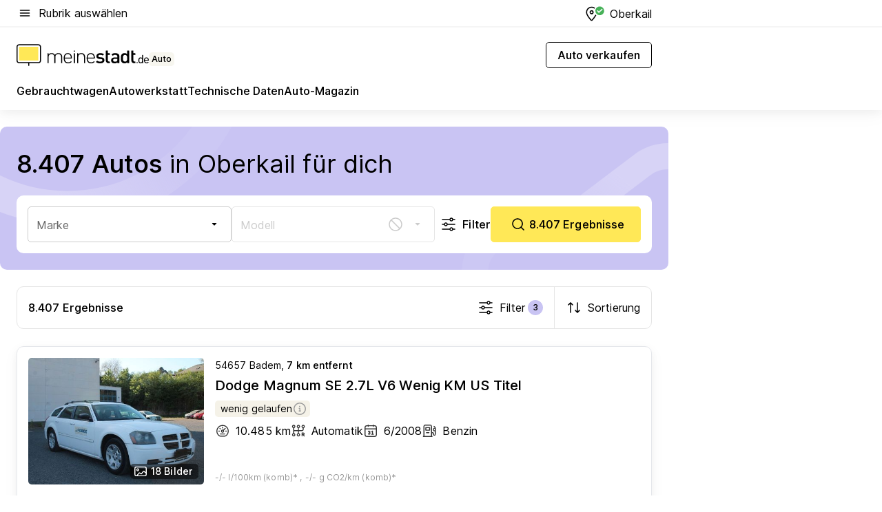

--- FILE ---
content_type: text/html; charset=utf-8
request_url: https://auto.meinestadt.de/oberkail
body_size: 124320
content:
<!DOCTYPE html><html lang="de"><head><meta charset="UTF-8"><meta name="referrer" content="unsafe-url"><meta name="viewport" content="width=device-width, initial-scale=1.0"><meta http-equiv="X-UA-Compatible" content="ie=edge"><title>Auto kaufen in Oberkail: Fahrzeuge im Automarkt – meinestadt.de</title><meta name="description" content="Auto in Oberkail kaufen: 4.131 Gebraucht- oder 0 Neuwagen! Bei 4.131 Fahrzeugen findest auch du dein Traumauto im Automarkt von meinestadt.de."><meta name="robots" content="noindex"><link rel="canonical" href="https://auto.meinestadt.de/oberkail"><meta property="og:site_name" content="meinestadt.de"><meta property="og:locale" content="de_DE"><meta property="og:type" content="website"><meta property="twitter:site" content="@meinestadt.de"><meta property="twitter:site:id" content="18801608"><meta property="twitter:card" content="summary_large_image"><meta property="fb:app_id" content="1142750435829968"><meta property="fb:pages" content="64154755476"><link rel="dns-prefetch" href="https://image-resize.meinestadt.de"><link rel="dns-prefetch" href="https://cluster-services.meinestadt.de"><link rel="preconnect" href="https://image-resize.meinestadt.de"><link rel="preconnect" href="https://cluster-services.meinestadt.de"><link href="https://cluster-services.meinestadt.de/fonts/v1/inter/fonts.css" rel="stylesheet"><link rel="preload" href="//securepubads.g.doubleclick.net/tag/js/gpt.js" as="script"><style>/*! normalize.css v8.0.1 | MIT License | github.com/necolas/normalize.css */html{line-height:1.15;-webkit-text-size-adjust:100%}body{margin:0}main{display:block}h1{font-size:2em;margin:.67em 0}hr{box-sizing:content-box;height:0;overflow:visible}pre{font-family:monospace,monospace;font-size:1em}a{background-color:transparent}abbr[title]{border-bottom:none;text-decoration:underline;-webkit-text-decoration:underline dotted;text-decoration:underline dotted}b,strong{font-weight:bolder}code,kbd,samp{font-family:monospace,monospace;font-size:1em}small{font-size:80%}sub,sup{font-size:75%;line-height:0;position:relative;vertical-align:baseline}sub{bottom:-.25em}sup{top:-.5em}img{border-style:none}button,input,optgroup,select,textarea{font-family:inherit;font-size:100%;line-height:1.15;margin:0}button,input{overflow:visible}button,select{text-transform:none}[type=button],[type=reset],[type=submit],button{-webkit-appearance:button}[type=button]::-moz-focus-inner,[type=reset]::-moz-focus-inner,[type=submit]::-moz-focus-inner,button::-moz-focus-inner{border-style:none;padding:0}[type=button]:-moz-focusring,[type=reset]:-moz-focusring,[type=submit]:-moz-focusring,button:-moz-focusring{outline:1px dotted ButtonText}fieldset{padding:.35em .75em .625em}legend{box-sizing:border-box;color:inherit;display:table;max-width:100%;padding:0;white-space:normal}progress{vertical-align:baseline}textarea{overflow:auto}[type=checkbox],[type=radio]{box-sizing:border-box;padding:0}[type=number]::-webkit-inner-spin-button,[type=number]::-webkit-outer-spin-button{height:auto}[type=search]{-webkit-appearance:textfield;outline-offset:-2px}[type=search]::-webkit-search-decoration{-webkit-appearance:none}::-webkit-file-upload-button{-webkit-appearance:button;font:inherit}:-webkit-autofill{-webkit-text-fill-color:fieldtext}details{display:block}summary{display:list-item}[hidden],template{display:none}blockquote,body,dd,dl,fieldset,figure,h1,h2,h3,h4,h5,h6,hr,legend,ol,p,pre,ul{margin:0;padding:0}li>ol,li>ul{margin-bottom:0}table{border-collapse:collapse;border-spacing:0}fieldset{border:0;min-width:0}button,input,select{-webkit-appearance:none;-moz-appearance:none;appearance:none;background-color:transparent;border:0;color:#000;font-family:Inter,sans-serif;font-size:14px;letter-spacing:.1px;line-height:22px;margin:0;outline:none!important;padding:0}@media screen and (min-width:375px){button,input,select{font-size:14px;letter-spacing:.1px;line-height:22px}}@media screen and (min-width:1280px){button,input,select{font-size:14px;letter-spacing:.1px;line-height:22px}}button:disabled,input:disabled,select:disabled{opacity:1;-webkit-text-fill-color:currentColor}button[type=submit],input[type=submit],select[type=submit]{font-weight:400}textarea{background-color:transparent;border:0;padding:0;resize:none}html{box-sizing:border-box;font-size:10px;min-height:100%;overflow-y:scroll}html *{box-sizing:inherit}html :after,html :before{box-sizing:inherit;display:block}body{color:#000;font-family:Inter,sans-serif;font-size:14px;letter-spacing:.1px;line-height:22px;position:relative}@media screen and (min-width:375px){body{font-size:14px;letter-spacing:.1px;line-height:22px}}@media screen and (min-width:1280px){body{font-size:14px;letter-spacing:.1px;line-height:22px}}button:disabled,input[type=button]:disabled,input[type=submit]:disabled{cursor:not-allowed}*{-webkit-tap-highlight-color:rgba(0,0,0,0);-moz-tap-highlight-color:transparent}:focus,:hover{outline:none}input:-webkit-autofill,input:-webkit-autofill:active,input:-webkit-autofill:focus,input:-webkit-autofill:hover{-webkit-transition:color 9999s ease-out,background-color 9999s ease-out;-webkit-transition-delay:9999s}a{color:#000;text-decoration:none;text-decoration-line:none}a:active,a:focus,a:hover,a:visited{color:#000;text-decoration:none}h1{font-size:22px;letter-spacing:.1px;line-height:30px}@media screen and (min-width:375px){h1{font-size:26px;letter-spacing:.1px;line-height:34px}}@media screen and (min-width:1280px){h1{font-size:36px;letter-spacing:.1px;line-height:44px}}h2{font-size:20px;letter-spacing:.1px;line-height:28px}@media screen and (min-width:375px){h2{font-size:22px;letter-spacing:.1px;line-height:30px}}@media screen and (min-width:1280px){h2{font-size:28px;letter-spacing:.1px;line-height:36px}}h3{font-size:18px;letter-spacing:.1px;line-height:26px}@media screen and (min-width:375px){h3{font-size:18px;letter-spacing:.1px;line-height:26px}}@media screen and (min-width:1280px){h3{font-size:20px;letter-spacing:.1px;line-height:28px}}h4{font-size:16px;letter-spacing:.1px;line-height:24px}@media screen and (min-width:375px){h4{font-size:16px;letter-spacing:.1px;line-height:24px}}@media screen and (min-width:1280px){h4{font-size:16px;letter-spacing:.1px;line-height:24px}}h5{font-size:14px;letter-spacing:.1px;line-height:22px}@media screen and (min-width:375px){h5{font-size:14px;letter-spacing:.1px;line-height:22px}}@media screen and (min-width:1280px){h5{font-size:14px;letter-spacing:.1px;line-height:22px}}h6{font-size:14px;letter-spacing:.1px;line-height:22px}@media screen and (min-width:375px){h6{font-size:14px;letter-spacing:.1px;line-height:22px}}@media screen and (min-width:1280px){h6{font-size:14px;letter-spacing:.1px;line-height:22px}}html{bottom:0;left:0;overflow-x:hidden;position:relative;right:0;top:0;-webkit-overflow-scrolling:touch}@supports (scrollbar-gutter:stable){html{scrollbar-gutter:stable}}@supports not (scrollbar-gutter:stable){html{overflow-y:scroll}}html.-noScroll{overflow:hidden}html.-noScroll::-webkit-scrollbar{display:none}@supports not (scrollbar-gutter:stable){@media screen and (min-width:768px){html.-noScroll,html.-noScroll .ms-cookie-banner{padding-right:15px}}}html.-noScroll body{height:100%;overflow:hidden;width:100%}form{margin:0}select{-webkit-appearance:none}::-ms-clear{display:none}button:focus{outline:0!important}</style><style>.ms-defaultView{display:grid;grid-template-areas:"smartBanner smartBanner smartBanner" "header header header" "m0 m0 m0" "stage stage stage" ". main ." "footer footer footer";grid-template-rows:auto auto auto auto 1fr auto;min-height:100%;width:100%}@media screen and (min-width:768px){.ms-defaultView{grid-template-areas:"header header header" "header header header" ". p0 ." "stage stage skyRight" "skyLeft main skyRight" "footer footer footer";grid-template-rows:auto auto auto auto 1fr auto}}@media screen and (min-width:1280px){.ms-defaultView{grid-template-areas:"header header header" "header header header" ". p0 ." "stage stage stage" "skyLeft main skyRight" "footer footer footer";grid-template-rows:auto auto auto auto 1fr auto}}.ms-defaultView{grid-template-columns:0 minmax(0,768px) 0}@media screen and (min-width:768px){.ms-defaultView{grid-template-columns:0 768px 1fr}}@media screen and (min-width:1280px){.ms-defaultView{grid-template-columns:1fr 970px minmax(310px,1fr)}}@media screen and (min-width:1440px){.ms-defaultView{grid-template-columns:minmax(160px,1fr) 970px minmax(310px,1fr)}}@media screen and (min-width:1600px){.ms-defaultView{grid-template-columns:minmax(160px,1fr) 1140px minmax(310px,1fr)}}.ms-defaultView__smartBanner{grid-area:smartBanner}.ms-defaultView__header{grid-area:header;margin-bottom:24px}@media screen and (min-width:768px){.ms-defaultView__m0,.ms-defaultView__m9{display:none}}.ms-defaultView__m0{grid-area:m0;padding-bottom:5px;padding-top:5px}.ms-defaultView__p2,.ms-defaultView__p5{display:none;padding-bottom:10px}@media screen and (min-width:768px){.ms-defaultView__p2,.ms-defaultView__p5{display:block}}.ms-defaultView__p2{grid-area:skyRight}.ms-defaultView__p5{grid-area:skyLeft;justify-self:end;padding-right:10px}@media screen and (max-width:1440px){.ms-defaultView__p5{display:none}}.ms-defaultView__p0{display:none;grid-area:p0;justify-content:center}@media screen and (min-width:768px){.ms-defaultView__p0{display:flex}}.ms-defaultView__main{grid-area:main}.ms-defaultView__stage{grid-area:stage;z-index:5}.ms-defaultView__footer{grid-area:footer}.ms-defaultView__linkunits{margin-bottom:30px}.ms-defaultView.-hasStage .ms-defaultView__p2{padding-top:10px}.ms-defaultView.-hasStage .ms-defaultView__header{margin-bottom:0}@media screen and (min-width:1280px){.ms-defaultView.-hasStage .ms-defaultView__header{margin-bottom:24px}.ms-defaultView.-stageWithAds{grid-template-areas:"header header header" "header header header" ". p0 ." "skyLeft stage skyRight" "skyLeft main skyRight" "footer footer footer"}}.ms-header[data-v-3396afb3]{box-shadow:0 4px 12px 0 rgba(0,0,0,.04),0 7px 25px 0 rgba(0,0,0,.04);display:flex;flex-direction:column;position:relative;width:100%}@media screen and (min-width:1280px){.ms-header[data-v-3396afb3]{padding-bottom:8px}.ms-header[data-v-3396afb3]:before{background-color:#f5f5f5;content:"";display:block;height:2px;left:0;position:absolute;top:38px;width:100%;z-index:-1}}.ms-header__lowerSection[data-v-3396afb3],.ms-header__middleSection[data-v-3396afb3],.ms-header__upperSection[data-v-3396afb3]{display:grid;grid-template-areas:". content .";grid-template-columns:0 minmax(0,768px) 0}@media screen and (min-width:768px){.ms-header__lowerSection[data-v-3396afb3],.ms-header__middleSection[data-v-3396afb3],.ms-header__upperSection[data-v-3396afb3]{grid-template-columns:0 768px 1fr}}@media screen and (min-width:1280px){.ms-header__lowerSection[data-v-3396afb3],.ms-header__middleSection[data-v-3396afb3],.ms-header__upperSection[data-v-3396afb3]{grid-template-columns:1fr 970px minmax(310px,1fr)}}@media screen and (min-width:1440px){.ms-header__lowerSection[data-v-3396afb3],.ms-header__middleSection[data-v-3396afb3],.ms-header__upperSection[data-v-3396afb3]{grid-template-columns:minmax(160px,1fr) 970px minmax(310px,1fr)}}@media screen and (min-width:1600px){.ms-header__lowerSection[data-v-3396afb3],.ms-header__middleSection[data-v-3396afb3],.ms-header__upperSection[data-v-3396afb3]{grid-template-columns:minmax(160px,1fr) 1140px minmax(310px,1fr)}}@media screen and (min-width:1280px){.ms-header__middleSection[data-v-3396afb3]{background-color:#f7f6ef}}.ms-header__lowerSectionContent[data-v-3396afb3],.ms-header__middleSectionContent[data-v-3396afb3],.ms-header__upperSectionContent[data-v-3396afb3]{display:grid;grid-area:content}@media screen and (min-width:1280px){.ms-header__lowerSectionContent[data-v-3396afb3],.ms-header__middleSectionContent[data-v-3396afb3],.ms-header__upperSectionContent[data-v-3396afb3]{padding-left:24px;padding-right:24px}}.ms-header__upperSectionContent[data-v-3396afb3]{grid-template-areas:"burgerMenuBtn logo .";grid-template-columns:1fr 1fr 1fr}@media screen and (min-width:1280px){.ms-header__upperSectionContent[data-v-3396afb3]{font-size:16px;grid-template-areas:"burgerMenuBtn .";grid-template-columns:1fr auto;height:40px;letter-spacing:.1px;line-height:24px}}@media screen and (min-width:1280px) and (min-width:375px){.ms-header__upperSectionContent[data-v-3396afb3]{font-size:16px;letter-spacing:.1px;line-height:24px}}@media screen and (min-width:1280px) and (min-width:1280px){.ms-header__upperSectionContent[data-v-3396afb3]{font-size:16px;letter-spacing:.1px;line-height:24px}}.ms-header__middleSectionContent[data-v-3396afb3]{grid-template-areas:"relocation";grid-template-columns:1fr}@media screen and (min-width:1280px){.ms-header__lowerSectionContent[data-v-3396afb3]{grid-template-areas:"logo          linkArea" "nav           nav";grid-template-columns:auto 1fr}}.ms-header__metaActions[data-v-3396afb3]{align-items:center;display:flex;gap:24px;justify-content:center;justify-self:end}@media screen and (min-width:768px){.ms-header__metaActions[data-v-3396afb3]{justify-content:flex-end}}.ms-header__burgerMenu[data-v-3396afb3]{grid-area:burgerMenuBtn}.ms-header__linkArea[data-v-3396afb3]{grid-area:linkArea}.ms-header__logo[data-v-3396afb3]{grid-area:logo}.ms-header__navBar[data-v-3396afb3]{grid-area:nav}.ms-header__relocation[data-v-3396afb3]{background-color:#f7f6ef;border-radius:10px;grid-area:relocation;margin-bottom:16px;margin-left:16px;margin-right:16px}@media screen and (min-width:1280px){.ms-header__relocation[data-v-3396afb3]{border-radius:none;margin:0}}.ms-header__bookmark[data-v-3396afb3],.ms-header__login[data-v-3396afb3]{align-self:center;justify-self:end}.ms-header__relocationToggle[data-v-3396afb3]{align-self:center;justify-self:center}@media screen and (min-width:1280px){.ms-header__relocationToggle[data-v-3396afb3]{justify-self:end}}.ms-header.-noBorderTop[data-v-3396afb3]:before{content:none}.ms-header.-noBorderBottom[data-v-3396afb3]{border-bottom:0;margin-bottom:0}.ms-smartBanner[data-v-41f22f7c]{align-items:center;background-color:#333;color:#fff;display:flex;min-height:80px;padding:10px;position:relative}.ms-smartBanner__closeBtn[data-v-41f22f7c]{align-self:center;cursor:pointer;display:block;height:14px;width:14px}.ms-smartBanner__closeBtn[data-v-41f22f7c],.ms-smartBanner__cta[data-v-41f22f7c],.ms-smartBanner__logo[data-v-41f22f7c]{cursor:pointer}.ms-smartBanner__logo[data-v-41f22f7c]{border-radius:13px;display:block;height:50px;margin-left:5px;width:50px}@media screen and (min-width:375px){.ms-smartBanner__logo[data-v-41f22f7c]{height:60px;margin-left:10px;width:60px}}.ms-smartBanner__description[data-v-41f22f7c],.ms-smartBanner__name[data-v-41f22f7c],.ms-smartBanner__rating[data-v-41f22f7c]{font-size:12px;letter-spacing:.1px;line-height:20px}@media screen and (min-width:375px){.ms-smartBanner__description[data-v-41f22f7c],.ms-smartBanner__name[data-v-41f22f7c],.ms-smartBanner__rating[data-v-41f22f7c]{font-size:12px;letter-spacing:.1px;line-height:20px}}@media screen and (min-width:1280px){.ms-smartBanner__description[data-v-41f22f7c],.ms-smartBanner__name[data-v-41f22f7c],.ms-smartBanner__rating[data-v-41f22f7c]{font-size:12px;letter-spacing:.1px;line-height:20px}}.ms-smartBanner__name[data-v-41f22f7c]{font-weight:525}.ms-smartBanner__rating[data-v-41f22f7c]{margin-top:auto}.ms-smartBanner__cta[data-v-41f22f7c]{border:1px solid #fff;border-radius:3px;bottom:10px;box-sizing:border-box;font-size:14px;letter-spacing:.1px;line-height:22px;padding:5px 10px;position:absolute;right:10px;-webkit-user-select:none;-moz-user-select:none;user-select:none}@media screen and (min-width:375px){.ms-smartBanner__cta[data-v-41f22f7c]{font-size:14px;letter-spacing:.1px;line-height:22px}}@media screen and (min-width:1280px){.ms-smartBanner__cta[data-v-41f22f7c]{font-size:14px;letter-spacing:.1px;line-height:22px}}@media screen and (min-width:375px){.ms-smartBanner__cta[data-v-41f22f7c]{padding:5px 15px}}.ms-smartBanner__cta[data-v-41f22f7c],.ms-smartBanner__cta[data-v-41f22f7c]:visited{color:#fff}.ms-smartBanner__cta[data-v-41f22f7c]:active,.ms-smartBanner__cta[data-v-41f22f7c]:hover{background-color:#fff;border-color:#333;color:#333}.ms-smartBanner__textWrapper[data-v-41f22f7c]{display:flex;flex-direction:column;height:100%;margin-left:5px}@media screen and (min-width:375px){.ms-smartBanner__textWrapper[data-v-41f22f7c]{margin-left:10px}}.ms-smartBanner__star[data-v-41f22f7c]{display:inline;fill:#fc0;height:1em;width:1em}.ms-smartBanner__star+.ms-smartBanner__star[data-v-41f22f7c]{margin-left:1px}.ms-smartBanner__star.-empty[data-v-41f22f7c]{color:#fff}.ms-adPlace[data-v-7a86a1e5]{display:flex;justify-content:center;position:relative}.ms-adPlace__placement[data-v-7a86a1e5]{max-width:100%}.ms-adPlace.-p0[data-v-7a86a1e5]{padding-bottom:5px}.ms-adPlace.-p2[data-v-7a86a1e5]{justify-content:flex-start;padding-left:10px}.ms-adPlace.-p3[data-v-7a86a1e5],.ms-adPlace.-p4[data-v-7a86a1e5]{display:none;margin-bottom:20px;text-align:center;width:300px}@media screen and (min-width:768px){.ms-adPlace.-p3[data-v-7a86a1e5],.ms-adPlace.-p4[data-v-7a86a1e5]{display:block}}.ms-adPlace.-m0[data-v-7a86a1e5]{width:100%}.ms-adPlace.-m9[data-v-7a86a1e5]{position:fixed;top:0;z-index:7000000}.ms-adPlace.-m0sticky[data-v-7a86a1e5]{left:0;position:fixed;top:0;z-index:4000000}.ms-adPlace.-p2[data-v-7a86a1e5],.ms-adPlace.-sticky[data-v-7a86a1e5]{position:sticky;top:10px}.ms-adPlace.-c1[data-v-7a86a1e5],.ms-adPlace.-c2[data-v-7a86a1e5],.ms-adPlace.-c3[data-v-7a86a1e5]{align-items:center;display:flex;height:auto;justify-content:center;margin-left:-20px;margin-right:-20px;text-align:center}.ms-adPlace.-m1[data-v-7a86a1e5]:not(.-disturber),.ms-adPlace.-m2[data-v-7a86a1e5]:not(.-disturber),.ms-adPlace.-m3[data-v-7a86a1e5]:not(.-disturber),.ms-adPlace.-m4[data-v-7a86a1e5]:not(.-disturber),.ms-adPlace.-m5[data-v-7a86a1e5]:not(.-disturber),.ms-adPlace.-m6[data-v-7a86a1e5]:not(.-disturber),.ms-adPlace.-m7[data-v-7a86a1e5]:not(.-disturber),.ms-adPlace.-mx[data-v-7a86a1e5]:not(.-disturber),.ms-adPlace.-n0[data-v-7a86a1e5]:not(.-disturber),.ms-adPlace.-n1[data-v-7a86a1e5]:not(.-disturber),.ms-adPlace.-n2[data-v-7a86a1e5]:not(.-disturber),.ms-adPlace.-n3[data-v-7a86a1e5]:not(.-disturber),.ms-adPlace.-n4[data-v-7a86a1e5]:not(.-disturber),.ms-adPlace.-n5[data-v-7a86a1e5]:not(.-disturber){margin-bottom:20px}@media screen and (min-width:768px){.ms-adPlace.-mobile[data-v-7a86a1e5]{display:none}}.ms-adPlace.-desktop[data-v-7a86a1e5]{display:none}@media screen and (min-width:768px){.ms-adPlace.-desktop[data-v-7a86a1e5]{display:flex}}@charset "UTF-8";.dot[data-v-342a9404]:before{color:#ff5151;content:"●";font-size:18px;position:absolute;right:0;top:-6px}.ms-headerLogo__extraText--truncated[data-v-d9ea6298]{overflow:hidden;text-overflow:ellipsis;white-space:nowrap}.ms-headerLogo[data-v-d9ea6298]{display:flex;height:100%;justify-content:center;width:100%}@media screen and (min-width:1280px){.ms-headerLogo[data-v-d9ea6298]{height:auto;justify-content:flex-start;width:auto}}.ms-headerLogo__slogan[data-v-d9ea6298]{align-items:center;display:flex;flex-direction:column;padding-bottom:16px;padding-top:8px;position:relative}@media screen and (min-width:1280px){.ms-headerLogo__slogan[data-v-d9ea6298]{align-items:center;flex-direction:row;gap:8px;height:32px;justify-content:flex-start;margin:24px 0;padding-bottom:0;padding-top:0;position:relative}}.ms-headerLogo__svg[data-v-d9ea6298]{height:29px;max-width:174px;min-width:174px;width:174px}@media screen and (min-width:1280px){.ms-headerLogo__svg[data-v-d9ea6298]{height:100%;max-width:192px;width:192px}}.ms-headerLogo__channelLabel[data-v-d9ea6298]{align-self:flex-end;background-color:#f7f6ef;border-radius:5px;font-size:12px;font-weight:525;letter-spacing:.1px;line-height:20px;padding:1px 2px;-webkit-user-select:none;-moz-user-select:none;user-select:none}@media screen and (min-width:375px){.ms-headerLogo__channelLabel[data-v-d9ea6298]{font-size:12px;letter-spacing:.1px;line-height:20px}}@media screen and (min-width:1280px){.ms-headerLogo__channelLabel[data-v-d9ea6298]{align-self:center;font-size:12px;letter-spacing:.1px;line-height:20px;margin-top:auto;padding:0 4px;position:relative;right:auto;top:auto}}.ms-headerLogo__extraText[data-v-d9ea6298]{font-size:12px;letter-spacing:.1px;line-height:20px;margin-left:47px;margin-top:5px}@media screen and (min-width:375px){.ms-headerLogo__extraText[data-v-d9ea6298]{font-size:12px;letter-spacing:.1px;line-height:20px}}@media screen and (min-width:1280px){.ms-headerLogo__extraText[data-v-d9ea6298]{font-size:12px;letter-spacing:.1px;line-height:20px}}.ms-headerLogo__extraText--truncated[data-v-d9ea6298]{width:170px}.ms-headerLogo.-noLabel .ms-headerLogo__slogan[data-v-d9ea6298]{height:76px;justify-content:center;padding-bottom:0;padding-top:0}.ms-navBar[data-v-d1b54ae8],.ms-navBar__items[data-v-d1b54ae8]{max-width:100%;width:100%}.ms-navBar__items[data-v-d1b54ae8]{display:flex;flex-direction:row;gap:16px}@media screen and (min-width:1280px){.ms-navBar__items[data-v-d1b54ae8]{gap:32px}}.ms-navBar__item[data-v-d1b54ae8]{list-style:none;position:relative}.ms-navBar__item.-hidden[data-v-d1b54ae8]{opacity:0;pointer-events:none}.ms-navBar__itemLink[data-v-d1b54ae8]{color:#000;cursor:pointer;display:block;font-size:16px;font-weight:525;letter-spacing:.1px;line-height:24px;padding-bottom:8px}@media screen and (min-width:375px){.ms-navBar__itemLink[data-v-d1b54ae8]{font-size:16px;letter-spacing:.1px;line-height:24px}}@media screen and (min-width:1280px){.ms-navBar__itemLink[data-v-d1b54ae8]{font-size:16px;letter-spacing:.1px;line-height:24px}}.ms-navBar__itemLink[data-v-d1b54ae8]:after{border-radius:4px;bottom:0;content:"";height:4px;left:0;position:absolute;transform:scaleX(0);transform-origin:center;transition-duration:.3s;transition-property:background-color,transform;transition-timing-function:cubic-bezier(.4,0,.2,1);width:100%}.ms-navBar__itemLink.-active[data-v-d1b54ae8]:after,.ms-navBar__itemLink[data-v-d1b54ae8]:hover:after{background-color:#ffe857;transform:scaleX(1)}.ms-navBar__itemLink[data-v-d1b54ae8]:active:after{background-color:#fc0;transform:scaleX(1.1)}.ms-navBar__itemLink.-currentChannel[data-v-d1b54ae8]{pointer-events:none}.ms-navBar__itemLink.-currentChannel[data-v-d1b54ae8]:after{background-image:linear-gradient(#ffe857,#ffe857);background-size:100% 4px;border-radius:2px}.ms-navBar__itemLink.-hideHighlighting[data-v-d1b54ae8]:after{background-image:linear-gradient(180deg,#f5f5f5,#f5f5f5);background-size:0 4px}.ms-navBar__itemLink.-noPaddingRight[data-v-d1b54ae8]:hover:after{width:100%}.ms-navBar__itemLink.-noPaddingRight[data-v-d1b54ae8]:active:after{left:-4px;width:calc(100% + 8px)}.ms-navBar__itemLink.-noPaddingRight .ms-navBar__itemLinkText[data-v-d1b54ae8]{padding-right:5px;white-space:nowrap}.ms-navBar__itemLinkText[data-v-d1b54ae8]{white-space:nowrap}.ms-offcanvasNav[data-v-47fe3c3d]{position:relative;z-index:6000020}.ms-offcanvasNav[data-v-47fe3c3d]:before{background-color:#333;bottom:0;content:"";height:100vh;left:0;opacity:0;pointer-events:none;position:fixed;top:0;transition-duration:.3s;transition-property:opacity,-webkit-backdrop-filter;transition-property:backdrop-filter,opacity;transition-property:backdrop-filter,opacity,-webkit-backdrop-filter;transition-timing-function:cubic-bezier(.4,0,.2,1);width:100vw;will-change:backdrop-filter}@supports ((-webkit-backdrop-filter:blur()) or (backdrop-filter:blur())){.ms-offcanvasNav[data-v-47fe3c3d]:before{-webkit-backdrop-filter:blur(0);backdrop-filter:blur(0)}}.ms-offcanvasNav[data-v-47fe3c3d]:before{z-index:-1}.ms-offcanvasNav.-open .ms-offcanvasNav__drawer[data-v-47fe3c3d]{transform:translateX(0)}.ms-offcanvasNav.-open[data-v-47fe3c3d]:before{cursor:pointer;opacity:.75;pointer-events:all}@supports ((-webkit-backdrop-filter:blur()) or (backdrop-filter:blur())){.ms-offcanvasNav.-open[data-v-47fe3c3d]:before{-webkit-backdrop-filter:blur(1px);backdrop-filter:blur(1px)}}.ms-offcanvasNav__drawer[data-v-47fe3c3d]{background-color:#fff;bottom:0;display:flex;flex-direction:column;left:0;position:fixed;right:0;top:0;transform:translateX(-100%);transition:transform .3s cubic-bezier(.4,0,.2,1);width:100vw;z-index:0}@media screen and (min-width:768px){.ms-offcanvasNav__drawer[data-v-47fe3c3d]{width:320px}}.ms-offcanvasNav__layerWrapper[data-v-47fe3c3d]{display:flex;flex-grow:1;min-width:100%;overflow:hidden;position:relative;z-index:5}.ms-offcanvasNav__level0[data-v-47fe3c3d],.ms-offcanvasNav__level1[data-v-47fe3c3d]{bottom:0;display:flex;flex-direction:column;left:0;overflow:hidden;position:absolute;right:0;top:0;transition:transform .3s cubic-bezier(.4,0,.2,1)}.ms-offcanvasNav__level0[data-v-47fe3c3d]{transform:translateX(0)}.ms-offcanvasNav__level0.-open[data-v-47fe3c3d]{transform:translateX(-100%)}.ms-offcanvasNav__level1[data-v-47fe3c3d]{transform:translateX(100%)}.ms-offcanvasNav__level1.-open[data-v-47fe3c3d]{transform:translateX(0)}.ms-offcanvasNav__nav[data-v-47fe3c3d]{align-items:center;background-color:#fff;display:flex;justify-content:space-between;padding-left:32px;padding-right:32px;padding-top:32px;width:100%}.ms-offcanvasNav__icon[data-v-47fe3c3d]{height:24px;width:24px}.ms-offcanvasNav__backBtn[data-v-47fe3c3d],.ms-offcanvasNav__closeBtn[data-v-47fe3c3d]{align-items:center;cursor:pointer;display:flex;height:100%}.ms-offcanvasNav__backBtn+.ms-offcanvasNav__backBtn[data-v-47fe3c3d],.ms-offcanvasNav__backBtn+.ms-offcanvasNav__closeBtn[data-v-47fe3c3d],.ms-offcanvasNav__closeBtn+.ms-offcanvasNav__backBtn[data-v-47fe3c3d],.ms-offcanvasNav__closeBtn+.ms-offcanvasNav__closeBtn[data-v-47fe3c3d]{margin-left:auto}.ms-offcanvasNav__backBtn.-noPointer[data-v-47fe3c3d],.ms-offcanvasNav__closeBtn.-noPointer[data-v-47fe3c3d]{cursor:auto}.ms-offcanvasNav__headline[data-v-47fe3c3d],.ms-offcanvasNav__link[data-v-47fe3c3d]{flex-shrink:0}.ms-offcanvasNav__headline[data-v-47fe3c3d]{align-items:center;display:flex;flex-direction:column;font-size:18px;font-weight:525;letter-spacing:.1px;line-height:26px;padding-bottom:48px;padding-top:24px;text-align:center}@media screen and (min-width:375px){.ms-offcanvasNav__headline[data-v-47fe3c3d]{font-size:18px;letter-spacing:.1px;line-height:26px}}@media screen and (min-width:1280px){.ms-offcanvasNav__headline[data-v-47fe3c3d]{font-size:20px;letter-spacing:.1px;line-height:28px}}.ms-offcanvasNav__link[data-v-47fe3c3d]{align-items:center;cursor:pointer;display:flex;font-size:16px;font-weight:525;height:50px;justify-content:space-between;letter-spacing:.1px;line-height:24px;padding-left:32px;padding-right:32px;position:relative;width:100%}@media screen and (min-width:375px){.ms-offcanvasNav__link[data-v-47fe3c3d]{font-size:16px;letter-spacing:.1px;line-height:24px}}@media screen and (min-width:1280px){.ms-offcanvasNav__link[data-v-47fe3c3d]{font-size:16px;letter-spacing:.1px;line-height:24px}}.ms-offcanvasNav__link[data-v-47fe3c3d]:after{border-radius:2px;bottom:0;content:"";left:0;position:absolute;top:0;width:5px}.ms-offcanvasNav__link[data-v-47fe3c3d]:hover:after{background-color:#f1ede0}.ms-offcanvasNav__link.-active[data-v-47fe3c3d]{font-weight:525}.ms-offcanvasNav__link.-active[data-v-47fe3c3d]:after{background-color:#ffda00}.ms-offcanvasNav__body[data-v-47fe3c3d]{flex-shrink:1;overflow-y:auto;-webkit-overflow-scrolling:touch}.ms-offcanvasNav__btnArea[data-v-47fe3c3d]{box-shadow:0 4px 12px 0 rgba(0,0,0,.04),0 7px 25px 0 rgba(0,0,0,.04);display:flex;flex-direction:column;flex-shrink:0;gap:8px;justify-self:flex-end;margin-top:auto;padding:32px}.ms-offcanvasNav__cta[data-v-47fe3c3d]{align-items:center;background-color:#ffda00;display:flex;flex-grow:1;justify-content:center;min-height:50px;min-width:50%;padding-left:5px;padding-right:5px;text-align:center}.ms-offcanvasNav__cta.-secondary[data-v-47fe3c3d]{background:#fff}.ms-offcanvasNav__channelIcon[data-v-47fe3c3d]{background-color:#fbfaf7;border-radius:50%;margin-bottom:8px}.cs-bookmark-icon[data-v-3aada5eb]{display:block;position:relative}.cs-bookmark-icon[data-v-3aada5eb]:after{background-color:#f14165;border:2px solid #fff;border-radius:50%;content:"";height:10px;opacity:0;position:absolute;right:1px;top:1px;transition:opacity .2s cubic-bezier(.4,0,.2,1);width:10px}.cs-bookmark-icon__icon[data-v-3aada5eb]{height:24px;width:24px}.cs-bookmark-icon.-hasDot[data-v-3aada5eb]:after{opacity:1}.ms-textLink.-truncated .ms-textLink__textWrapper[data-v-38ea909b],.ms-textLink__suffix[data-v-38ea909b]{overflow:hidden;text-overflow:ellipsis;white-space:nowrap}.ms-textLink[data-v-38ea909b]{align-items:flex-start;cursor:pointer;display:flex}.ms-textLink .ms-textLink__text[data-v-38ea909b]{background-image:linear-gradient(#fc0,#fc0);background-position:50% 100%;background-repeat:no-repeat;background-size:0 2px;transition:background-size .3s ease-in}.ms-textLink:focus .ms-textLink__text[data-v-38ea909b],.ms-textLink:hover .ms-textLink__text[data-v-38ea909b]{background-size:100% 2px}.ms-textLink:active .ms-textLink__text[data-v-38ea909b]{background-image:linear-gradient(#fc0,#fc0);background-size:100% 2px}.ms-textLink__svg[data-v-38ea909b]{color:#fc0;display:inline-block;height:22px;margin-right:5px;min-width:12px;width:12px}@media screen and (min-width:768px){.ms-textLink__svg[data-v-38ea909b]{height:22px}}.ms-textLink.-copylink[data-v-38ea909b]{color:inherit;display:inline-block;font-size:inherit;font-weight:inherit}.ms-textLink.-copylink .ms-textLink__text[data-v-38ea909b]{background-image:linear-gradient(#fc0,#fc0);background-position:50% 100%;background-repeat:no-repeat;background-size:80% 2px;transition:background-size .3s ease-in}.ms-textLink.-copylink:focus .ms-textLink__text[data-v-38ea909b],.ms-textLink.-copylink:hover .ms-textLink__text[data-v-38ea909b]{background-size:100% 2px}.ms-textLink.-copylink:active .ms-textLink__text[data-v-38ea909b]{background-image:linear-gradient(#333,#333);background-size:100% 2px}.ms-textLink.-hyphens[data-v-38ea909b]{-webkit-hyphens:auto;hyphens:auto;word-break:normal}.ms-textLink.-anchorLink[data-v-38ea909b]{display:inline}.ms-textLink.-clickArea[data-v-38ea909b]:after{bottom:0;content:"";left:0;position:absolute;right:0;top:0}.ms-textLink__suffix[data-v-38ea909b]{color:#999;margin-left:5px}.ms-button[data-v-0cd7eb0c]{background-color:#ffda00;border:1px solid #ffda00;border-radius:3px;cursor:pointer;display:inline-block;height:50px;max-height:50px;min-height:50px;padding-left:30px;padding-right:30px;position:relative;transition-duration:.3s;transition-property:color,background-color,border-color;transition-timing-function:cubic-bezier(.4,0,.2,1);-webkit-user-select:none;-moz-user-select:none;user-select:none}.ms-button[data-v-0cd7eb0c]:active,.ms-button[data-v-0cd7eb0c]:focus,.ms-button[data-v-0cd7eb0c]:hover{background-color:#feba2e;border-color:#feba2e}.ms-button[data-v-0cd7eb0c]:disabled{background-color:#fced96;border-color:#fced96;color:#999;cursor:not-allowed}.ms-button[data-v-0cd7eb0c]:active:not(:disabled){transform:translateY(2px)}.ms-button__flexWrapper[data-v-0cd7eb0c]{align-items:center;display:flex;height:100%;justify-content:center}.ms-button__icon[data-v-0cd7eb0c]{height:25px;margin-right:10px;width:25px}.ms-button__loader[data-v-0cd7eb0c]{display:none;left:50%;position:absolute;top:50%;transform:translate(-50%,-50%)}.ms-button.-secondary[data-v-0cd7eb0c]{background-color:#f5f5f5;border-color:#ccc}.ms-button.-secondary[data-v-0cd7eb0c]:active,.ms-button.-secondary[data-v-0cd7eb0c]:focus,.ms-button.-secondary[data-v-0cd7eb0c]:hover{background-color:#ccc}.ms-button.-secondary[data-v-0cd7eb0c]:disabled{background-color:#f5f5f5}.ms-button.-inverted[data-v-0cd7eb0c]{background-color:transparent;border-color:#fff;color:#fff}.ms-button.-inverted[data-v-0cd7eb0c]:active,.ms-button.-inverted[data-v-0cd7eb0c]:focus,.ms-button.-inverted[data-v-0cd7eb0c]:hover{background-color:#fff;color:#333}.ms-button.-inverted[data-v-0cd7eb0c]:disabled{background-color:#f5f5f5}.ms-button.-small[data-v-0cd7eb0c]{height:30px;max-height:30px;min-height:30px}.ms-button.-noTextWrap[data-v-0cd7eb0c]{white-space:nowrap}.ms-button.-square[data-v-0cd7eb0c]{padding:0;width:50px}.ms-button.-loading .ms-button__flexWrapper[data-v-0cd7eb0c]{visibility:hidden}.ms-button.-loading .ms-button__loader[data-v-0cd7eb0c]{display:block}.cs-autocomplete-dropdown__wrapper[data-v-f6b38de5]{align-items:flex-end;border-radius:5px;border-style:solid;border-width:1px;display:flex;height:52px;padding:5px 12px;position:relative;--tw-border-opacity:1;border-color:rgb(204 204 204/var(--tw-border-opacity));transition-duration:.2s;transition-property:all;transition-timing-function:cubic-bezier(.4,0,.2,1)}.cs-autocomplete-dropdown__wrapper[data-v-f6b38de5]:hover{box-shadow:0 0 0 4px #f1ede0}.cs-autocomplete-dropdown__input[data-v-f6b38de5]{flex-grow:1;overflow:hidden;text-overflow:ellipsis;white-space:nowrap;width:100%}.cs-autocomplete-dropdown__label[data-v-f6b38de5]{left:12px;max-width:calc(100% - 24px);overflow:hidden;position:absolute;text-overflow:ellipsis;top:5px;transform:translateY(9px);white-space:nowrap;--tw-text-opacity:1;color:rgb(102 102 102/var(--tw-text-opacity));transition-duration:.2s;transition-property:all;transition-timing-function:cubic-bezier(.4,0,.2,1)}@media screen and (min-width:768px){.cs-autocomplete-dropdown__label[data-v-f6b38de5]{transform:translateY(9px)}}.cs-autocomplete-dropdown.-filled .cs-autocomplete-dropdown__label[data-v-f6b38de5],.cs-autocomplete-dropdown.-focus .cs-autocomplete-dropdown__label[data-v-f6b38de5]{font-size:12px;letter-spacing:.1px;line-height:20px;transform:translateY(0)}@media screen and (min-width:375px){.cs-autocomplete-dropdown.-filled .cs-autocomplete-dropdown__label[data-v-f6b38de5],.cs-autocomplete-dropdown.-focus .cs-autocomplete-dropdown__label[data-v-f6b38de5]{font-size:12px;letter-spacing:.1px;line-height:20px}}@media screen and (min-width:1280px){.cs-autocomplete-dropdown.-filled .cs-autocomplete-dropdown__label[data-v-f6b38de5],.cs-autocomplete-dropdown.-focus .cs-autocomplete-dropdown__label[data-v-f6b38de5]{font-size:12px;letter-spacing:.1px;line-height:20px}}.cs-autocomplete-dropdown.-focus .cs-autocomplete-dropdown__wrapper[data-v-f6b38de5]{box-shadow:0 0 0 4px #fff3ab;--tw-border-opacity:1;border-color:rgb(255 211 29/var(--tw-border-opacity))}.cs-autocomplete-dropdown.-error .cs-autocomplete-dropdown__input[data-v-f6b38de5]{width:calc(100% - 52px)}.cs-autocomplete-dropdown.-error .cs-autocomplete-dropdown__wrapper[data-v-f6b38de5]{box-shadow:0 0 0 4px #fccfd8;--tw-border-opacity:1;border-color:rgb(241 65 101/var(--tw-border-opacity))}.cs-autocomplete-dropdown.-error .cs-autocomplete-dropdown__label[data-v-f6b38de5],.cs-autocomplete-dropdown.-error .cs-autocomplete-dropdown__wrapper[data-v-f6b38de5]{--tw-text-opacity:1;color:rgb(241 65 101/var(--tw-text-opacity))}.cs-autocomplete-dropdown.-inactive[data-v-f6b38de5]{cursor:not-allowed}.cs-autocomplete-dropdown.-inactive .cs-autocomplete-dropdown__input[data-v-f6b38de5]{cursor:not-allowed;width:calc(100% - 52px)}.cs-autocomplete-dropdown.-inactive .cs-autocomplete-dropdown__wrapper[data-v-f6b38de5]{box-shadow:none;--tw-border-opacity:1;border-color:rgb(229 229 229/var(--tw-border-opacity))}.cs-autocomplete-dropdown.-inactive .cs-autocomplete-dropdown__label[data-v-f6b38de5],.cs-autocomplete-dropdown.-inactive .cs-autocomplete-dropdown__wrapper[data-v-f6b38de5]{--tw-text-opacity:1;color:rgb(204 204 204/var(--tw-text-opacity))}.mt-12[data-v-f6b38de5]{margin-top:12px}.ms-stars-rating__star[data-v-2cac27f2]{height:1em;width:1em}.ms-stars-rating__star+.ms-stars-rating__star[data-v-2cac27f2]{margin-left:1px}.custom-icon-size[data-v-3f48c70d]{min-height:38px;min-width:38px}.custom-padding[data-v-3f48c70d]{padding-bottom:7px;padding-top:7px}.closeIcon[data-v-3f48c70d],.input:checked~.label .openIcon[data-v-3f48c70d]{display:none}.input:checked~.label .closeIcon[data-v-3f48c70d]{display:block}.body[data-v-3f48c70d]{height:0;overflow:hidden}.input:checked~.body[data-v-3f48c70d]{height:auto;overflow:visible}.disabled-text[data-v-3100b0ad]{color:#ccc;-webkit-text-fill-color:#ccc}.cs-dropdown__wrapper[data-v-485b4986]{align-items:flex-end;border-radius:5px;border-style:solid;border-width:1px;display:flex;height:52px;padding:5px 0 5px 12px;position:relative;--tw-border-opacity:1;border-color:rgb(204 204 204/var(--tw-border-opacity));transition-duration:.2s;transition-property:all;transition-timing-function:cubic-bezier(.4,0,.2,1)}.cs-dropdown__wrapper[data-v-485b4986]:hover{box-shadow:0 0 0 4px #f1ede0}.cs-dropdown__input[data-v-485b4986]{flex-grow:1;overflow:hidden;text-overflow:ellipsis;white-space:nowrap;width:100%}.cs-dropdown__label[data-v-485b4986]{left:12px;position:absolute;top:5px;transform:translateY(9px);--tw-text-opacity:1;color:rgb(102 102 102/var(--tw-text-opacity));transition-duration:.2s;transition-property:all;transition-timing-function:cubic-bezier(.4,0,.2,1)}@media screen and (min-width:768px){.cs-dropdown__label[data-v-485b4986]{transform:translateY(9px)}}.cs-dropdown__value[data-v-485b4986]{overflow:hidden;text-overflow:ellipsis;white-space:nowrap}.cs-dropdown.-filled .cs-dropdown__label[data-v-485b4986]{font-size:12px;letter-spacing:.1px;line-height:20px;transform:translateY(0)}@media screen and (min-width:375px){.cs-dropdown.-filled .cs-dropdown__label[data-v-485b4986]{font-size:12px;letter-spacing:.1px;line-height:20px}}@media screen and (min-width:1280px){.cs-dropdown.-filled .cs-dropdown__label[data-v-485b4986]{font-size:12px;letter-spacing:.1px;line-height:20px}}.cs-dropdown.-focus .cs-dropdown__wrapper[data-v-485b4986]{box-shadow:0 0 0 4px #fff3ab;--tw-border-opacity:1;border-color:rgb(255 211 29/var(--tw-border-opacity))}.cs-dropdown.-error .cs-dropdown__input[data-v-485b4986]{width:calc(100% - 52px)}.cs-dropdown.-error .cs-dropdown__wrapper[data-v-485b4986]{box-shadow:0 0 0 4px #fccfd8;--tw-border-opacity:1;border-color:rgb(241 65 101/var(--tw-border-opacity));fill:#f14165}.cs-dropdown.-error .cs-dropdown__label[data-v-485b4986],.cs-dropdown.-error .cs-dropdown__wrapper[data-v-485b4986]{--tw-text-opacity:1;color:rgb(241 65 101/var(--tw-text-opacity))}.cs-dropdown.-disabled[data-v-485b4986]{cursor:not-allowed}.cs-dropdown.-disabled .cs-dropdown__wrapper[data-v-485b4986]{box-shadow:none;--tw-border-opacity:1;border-color:rgb(229 229 229/var(--tw-border-opacity))}.cs-dropdown.-disabled .cs-dropdown__label[data-v-485b4986],.cs-dropdown.-disabled .cs-dropdown__wrapper[data-v-485b4986]{--tw-text-opacity:1;color:rgb(204 204 204/var(--tw-text-opacity))}.mt-12[data-v-485b4986]{margin-top:12px}.px-14[data-v-485b4986]{padding-left:14px;padding-right:14px}.transform-custom[data-v-485b4986]{transform:translateX(-5px)}.cs-modal[data-v-c7199f53]{align-items:flex-end;background-color:rgba(0,0,0,.5);display:flex;inset:0;justify-content:center;padding-top:16px;position:fixed;transition:opacity .3s cubic-bezier(.4,0,.2,1);z-index:6000025}@media screen and (min-width:768px){.cs-modal[data-v-c7199f53]{align-items:center;padding-bottom:64px;padding-top:64px}.cs-modal.-fullscreen[data-v-c7199f53]{padding-bottom:0}}@media screen and (min-width:1280px){.cs-modal.-fullscreen[data-v-c7199f53]{padding-top:24px}}.cs-modal.-fullscreen .cs-modal__dialog[data-v-c7199f53]{height:100%;max-height:none;width:100%}.cs-modal__dialog[data-v-c7199f53]{border-top-left-radius:10px;border-top-right-radius:10px;display:flex;flex-direction:column;max-height:100%;overflow:hidden;width:100%}@media screen and (min-width:768px){.cs-modal__dialog[data-v-c7199f53]{border-bottom-left-radius:10px;border-bottom-right-radius:10px;box-shadow:0 4px 12px 0 rgba(0,0,0,.04),0 7px 25px 0 rgba(0,0,0,.04);width:632px}}.cs-modal__head[data-v-c7199f53]{align-items:center;border-top-left-radius:10px;border-top-right-radius:10px;box-shadow:0 4px 12px 0 rgba(0,0,0,.04),0 7px 25px 0 rgba(0,0,0,.04);display:grid;grid-template-areas:"close title .";grid-template-columns:24px 1fr 24px;padding:16px}.cs-modal__close[data-v-c7199f53]{height:24px;width:24px}.cs-modal__title[data-v-c7199f53]{font-size:16px;font-weight:525;letter-spacing:.1px;line-height:24px;text-align:center}@media screen and (min-width:375px){.cs-modal__title[data-v-c7199f53]{font-size:16px;letter-spacing:.1px;line-height:24px}}@media screen and (min-width:1280px){.cs-modal__title[data-v-c7199f53]{font-size:16px;letter-spacing:.1px;line-height:24px}}.cs-modal__body[data-v-c7199f53]{height:100%;overflow-x:hidden;overflow-y:auto;padding:16px;width:100%}@media screen and (min-width:768px){.cs-modal__body[data-v-c7199f53]{padding:24px}}.cs-modal__footer[data-v-c7199f53]{background-color:#fff;box-shadow:0 4px 12px 0 rgba(0,0,0,.04),0 7px 25px 0 rgba(0,0,0,.04);display:flex;gap:16px;padding:16px}@media screen and (min-width:375px){.cs-modal__footer[data-v-c7199f53]{padding-left:24px;padding-right:24px}}@media screen and (min-width:768px){.cs-modal__footer[data-v-c7199f53]{justify-content:flex-end}}.cs-modal__footer.-two[data-v-c7199f53]{display:grid;grid-template-columns:1fr}@media screen and (min-width:375px){.cs-modal__footer.-two[data-v-c7199f53]{grid-template-columns:1fr 1fr;justify-content:unset}}.cs-modal__button[data-v-c7199f53]{width:100%}@media screen and (min-width:768px){.cs-modal__button[data-v-c7199f53]{width:auto}}.dialog-enter-from[data-v-c7199f53],.dialog-leave-to[data-v-c7199f53]{opacity:0;transform:translateY(100vh)}.dialog-enter-active[data-v-c7199f53],.dialog-leave-active[data-v-c7199f53]{transition:opacity .3s cubic-bezier(.4,0,.2,1),transform .3s cubic-bezier(.4,0,.2,1)}.cs-combiInput[data-v-670cd6a3]{border:1px solid #ccc;border-radius:5px;display:flex;height:52px;position:relative}.cs-combiInput__input[data-v-670cd6a3]{flex-grow:1}.cs-combiInput__input[data-v-670cd6a3],.cs-combiInput__select[data-v-670cd6a3]{height:52px;margin:-1px;position:relative}.ci-input__wrapper[data-v-399550c8]{align-items:flex-end;border:1px solid #ccc;border-bottom-left-radius:5px;border-right-color:transparent;border-top-left-radius:5px;cursor:text;display:flex;height:52px;padding:5px 0 5px 12px;position:relative;transition:all .2s cubic-bezier(.4,0,.2,1);transition-property:transform,box-shadow,border-radius}.ci-input__wrapper[data-v-399550c8]:hover{border-bottom-right-radius:5px;border-right:1px solid #ccc;border-top-right-radius:5px;box-shadow:0 0 0 4px #f1ede0;z-index:2}.ci-input__input[data-v-399550c8]{flex-grow:1;overflow:hidden;text-overflow:ellipsis;white-space:nowrap;width:100%}.ci-input__label[data-v-399550c8]{color:#666;left:12px;position:absolute;top:5px;transform:translateY(9px);transition:all .2s cubic-bezier(.4,0,.2,1)}@media screen and (min-width:768px){.ci-input__label[data-v-399550c8]{transform:translateY(9px)}}.ci-input.-filled .ci-input__label[data-v-399550c8],.ci-input.-focus .ci-input__label[data-v-399550c8]{font-size:12px;letter-spacing:.1px;line-height:20px;transform:translateY(0)}@media screen and (min-width:375px){.ci-input.-filled .ci-input__label[data-v-399550c8],.ci-input.-focus .ci-input__label[data-v-399550c8]{font-size:12px;letter-spacing:.1px;line-height:20px}}@media screen and (min-width:1280px){.ci-input.-filled .ci-input__label[data-v-399550c8],.ci-input.-focus .ci-input__label[data-v-399550c8]{font-size:12px;letter-spacing:.1px;line-height:20px}}.ci-input.-focus .ci-input__wrapper[data-v-399550c8]{border-bottom-right-radius:5px;border-right:1px solid;border-color:#ffd31d;border-top-right-radius:5px;box-shadow:0 0 0 4px #fff3ab;z-index:1}.ci-select[data-v-6f946b16]{align-items:center;border:1px solid #ccc;border-bottom-right-radius:5px;border-left-color:transparent;border-top-right-radius:5px;display:flex;justify-content:center;position:relative;transition:all .2s cubic-bezier(.4,0,.2,1);transition-property:transform,box-shadow,border-radius}.ci-select[data-v-6f946b16]:after{background-color:#ccc;bottom:8px;content:"";left:-1px;position:absolute;top:8px;width:1px}.ci-select__select[data-v-6f946b16]{cursor:pointer;inset:0;opacity:0;position:absolute}.ci-select__icon[data-v-6f946b16]{height:24px;width:24px}.ci-select.-focus[data-v-6f946b16],.ci-select[data-v-6f946b16]:hover{background-color:#fff;border-bottom-left-radius:5px;border-left-style:solid;border-left-width:1px;border-top-left-radius:5px}.ci-select.-focus[data-v-6f946b16]:after,.ci-select[data-v-6f946b16]:hover:after{opacity:0}.ci-select[data-v-6f946b16]:hover{border-left-color:#ccc;box-shadow:0 0 0 4px #f1ede0;z-index:2}.ci-select.-focus[data-v-6f946b16]{border-color:#ffd31d;box-shadow:0 0 0 4px #fff3ab;z-index:1}.input:disabled:checked~.checkbox .dot[data-v-3898f3fc]{--tw-bg-opacity:1;background-color:rgb(229 229 229/var(--tw-bg-opacity))}.input:enabled:hover~.checkbox .dot[data-v-3898f3fc]{--tw-bg-opacity:1;background-color:rgb(227 220 196/var(--tw-bg-opacity))}.input:enabled:checked~.checkbox .dot[data-v-3898f3fc]{--tw-bg-opacity:1;background-color:rgb(255 211 29/var(--tw-bg-opacity))}.vertical-padding[data-v-3898f3fc]{padding-bottom:14px;padding-top:14px}.cs-tooltip[data-v-3bd96b12]{cursor:pointer;position:relative}.cs-tooltip__tooltip[data-v-3bd96b12]{background-color:#fff;border:1px solid #e5e5e5;border-radius:10px;box-shadow:0 4px 12px 0 rgba(0,0,0,.04),0 7px 25px 0 rgba(0,0,0,.04);padding:16px;position:absolute;transition-duration:.3s;transition-timing-function:cubic-bezier(.4,0,.2,1);width:340px}.cs-tooltip__tooltip.-left[data-v-3bd96b12]{right:100%;top:50%;transform:translateY(-50%) translateX(-16px)}.cs-tooltip__tooltip.-right[data-v-3bd96b12]{left:100%;top:50%;transform:translateY(-50%) translateX(16px)}.cs-tooltip__tooltip.-top[data-v-3bd96b12]{bottom:100%;left:50%;transform:translateX(-50%) translateY(-16px)}.cs-tooltip__tooltip.-bottom[data-v-3bd96b12]{left:50%;top:100%;transform:translateX(-50%) translateY(16px)}.cs-tooltip__nudge[data-v-3bd96b12]{height:16px;overflow:hidden;position:absolute;width:16px}.cs-tooltip__nudge[data-v-3bd96b12]:after{background-color:#fff;border:1px solid #e5e5e5;content:"";height:11.313708499px;position:absolute;width:11.313708499px}.cs-tooltip__nudge.-left[data-v-3bd96b12],.cs-tooltip__nudge.-right[data-v-3bd96b12]{top:50%;transform:translateY(-50%)}.cs-tooltip__nudge.-left[data-v-3bd96b12]:after,.cs-tooltip__nudge.-right[data-v-3bd96b12]:after{top:50%}.cs-tooltip__nudge.-left[data-v-3bd96b12]{left:100%}.cs-tooltip__nudge.-left[data-v-3bd96b12]:after{border-top-right-radius:2px;right:100%;transform:translateY(-50%) translateX(50%) rotate(45deg)}.cs-tooltip__nudge.-right[data-v-3bd96b12]{right:100%}.cs-tooltip__nudge.-right[data-v-3bd96b12]:after{border-bottom-left-radius:2px;left:100%;transform:translateY(-50%) translateX(-50%) rotate(45deg)}.cs-tooltip__nudge.-bottom[data-v-3bd96b12],.cs-tooltip__nudge.-top[data-v-3bd96b12]{left:50%;transform:translateX(-50%)}.cs-tooltip__nudge.-bottom[data-v-3bd96b12]:after,.cs-tooltip__nudge.-top[data-v-3bd96b12]:after{left:50%}.cs-tooltip__nudge.-top[data-v-3bd96b12]{top:100%}.cs-tooltip__nudge.-top[data-v-3bd96b12]:after{border-bottom-right-radius:2px;bottom:100%;transform:translateY(50%) translateX(-50%) rotate(45deg)}.cs-tooltip__nudge.-bottom[data-v-3bd96b12]{bottom:100%}.cs-tooltip__nudge.-bottom[data-v-3bd96b12]:after{border-top-left-radius:2px;top:100%;transform:translateY(-50%) translateX(-50%) rotate(45deg)}.input:disabled:checked~.checkbox .dot[data-v-31af331c]{--tw-bg-opacity:1;background-color:rgb(229 229 229/var(--tw-bg-opacity))}.input:enabled:hover~.checkbox .dot[data-v-31af331c]{--tw-bg-opacity:1;background-color:rgb(227 220 196/var(--tw-bg-opacity))}.input:enabled:checked~.checkbox .dot[data-v-31af331c]{--tw-bg-opacity:1;background-color:rgb(255 211 29/var(--tw-bg-opacity))}.vertical-padding[data-v-31af331c]{padding-bottom:14px;padding-top:14px}:deep(.ams-resultListDisturber>*){margin-bottom:40px;margin-top:40px}.ms-clickArea[data-v-0a2bb1bc],.ms-clickArea[data-v-0a2bb1bc]:focus,.ms-clickArea[data-v-0a2bb1bc]:hover,.ms-clickArea[data-v-0a2bb1bc]:visited{color:inherit}.ms-clickArea[data-v-0a2bb1bc]:after{bottom:0;content:"";display:block;left:0;position:absolute;right:0;top:0;z-index:10}.footer-grid[data-v-97186ed2]{display:grid;grid-template-areas:". content .";grid-template-columns:0 minmax(0,768px) 0}@media screen and (min-width:768px){.footer-grid[data-v-97186ed2]{grid-template-columns:0 768px 1fr}}@media screen and (min-width:1280px){.footer-grid[data-v-97186ed2]{grid-template-columns:1fr 970px minmax(310px,1fr)}}@media screen and (min-width:1440px){.footer-grid[data-v-97186ed2]{grid-template-columns:minmax(160px,1fr) 970px minmax(310px,1fr)}}@media screen and (min-width:1600px){.footer-grid[data-v-97186ed2]{grid-template-columns:minmax(160px,1fr) 1140px minmax(310px,1fr)}}.footer-grid__item[data-v-97186ed2]{grid-area:content}</style><style>/*! tailwindcss v3.3.5 | MIT License | https://tailwindcss.com*/*,:after,:before{border:0 solid #e5e7eb;box-sizing:border-box}:after,:before{--tw-content:""}html{line-height:1.5;-webkit-text-size-adjust:100%;font-family:ui-sans-serif,system-ui,-apple-system,BlinkMacSystemFont,Segoe UI,Roboto,Helvetica Neue,Arial,Noto Sans,sans-serif,Apple Color Emoji,Segoe UI Emoji,Segoe UI Symbol,Noto Color Emoji;font-feature-settings:normal;font-variation-settings:normal;-moz-tab-size:4;-o-tab-size:4;tab-size:4}body{line-height:inherit;margin:0}hr{border-top-width:1px;color:inherit;height:0}abbr:where([title]){-webkit-text-decoration:underline dotted;text-decoration:underline dotted}h1,h2,h3,h4,h5,h6{font-size:inherit;font-weight:inherit}a{color:inherit;text-decoration:inherit}b,strong{font-weight:bolder}code,kbd,pre,samp{font-family:ui-monospace,SFMono-Regular,Menlo,Monaco,Consolas,Liberation Mono,Courier New,monospace;font-size:1em}small{font-size:80%}sub,sup{font-size:75%;line-height:0;position:relative;vertical-align:baseline}sub{bottom:-.25em}sup{top:-.5em}table{border-collapse:collapse;border-color:inherit;text-indent:0}button,input,optgroup,select,textarea{color:inherit;font-family:inherit;font-feature-settings:inherit;font-size:100%;font-variation-settings:inherit;font-weight:inherit;line-height:inherit;margin:0;padding:0}button,select{text-transform:none}[type=button],[type=reset],[type=submit],button{-webkit-appearance:button;background-color:transparent;background-image:none}:-moz-focusring{outline:auto}:-moz-ui-invalid{box-shadow:none}progress{vertical-align:baseline}::-webkit-inner-spin-button,::-webkit-outer-spin-button{height:auto}[type=search]{-webkit-appearance:textfield;outline-offset:-2px}::-webkit-search-decoration{-webkit-appearance:none}::-webkit-file-upload-button{-webkit-appearance:button;font:inherit}summary{display:list-item}blockquote,dd,dl,figure,h1,h2,h3,h4,h5,h6,hr,p,pre{margin:0}fieldset{margin:0}fieldset,legend{padding:0}menu,ol,ul{list-style:none;margin:0;padding:0}dialog{padding:0}textarea{resize:vertical}input::-moz-placeholder,textarea::-moz-placeholder{color:#9ca3af;opacity:1}input::placeholder,textarea::placeholder{color:#9ca3af;opacity:1}[role=button],button{cursor:pointer}:disabled{cursor:default}audio,canvas,embed,iframe,img,object,svg,video{display:block;vertical-align:middle}img,video{height:auto;max-width:100%}[hidden]{display:none}*,:after,:before{--tw-border-spacing-x:0;--tw-border-spacing-y:0;--tw-translate-x:0;--tw-translate-y:0;--tw-rotate:0;--tw-skew-x:0;--tw-skew-y:0;--tw-scale-x:1;--tw-scale-y:1;--tw-pan-x: ;--tw-pan-y: ;--tw-pinch-zoom: ;--tw-scroll-snap-strictness:proximity;--tw-gradient-from-position: ;--tw-gradient-via-position: ;--tw-gradient-to-position: ;--tw-ordinal: ;--tw-slashed-zero: ;--tw-numeric-figure: ;--tw-numeric-spacing: ;--tw-numeric-fraction: ;--tw-ring-inset: ;--tw-ring-offset-width:0px;--tw-ring-offset-color:#fff;--tw-ring-color:rgba(59,130,246,.5);--tw-ring-offset-shadow:0 0 #0000;--tw-ring-shadow:0 0 #0000;--tw-shadow:0 0 #0000;--tw-shadow-colored:0 0 #0000;--tw-blur: ;--tw-brightness: ;--tw-contrast: ;--tw-grayscale: ;--tw-hue-rotate: ;--tw-invert: ;--tw-saturate: ;--tw-sepia: ;--tw-drop-shadow: ;--tw-backdrop-blur: ;--tw-backdrop-brightness: ;--tw-backdrop-contrast: ;--tw-backdrop-grayscale: ;--tw-backdrop-hue-rotate: ;--tw-backdrop-invert: ;--tw-backdrop-opacity: ;--tw-backdrop-saturate: ;--tw-backdrop-sepia: }::backdrop{--tw-border-spacing-x:0;--tw-border-spacing-y:0;--tw-translate-x:0;--tw-translate-y:0;--tw-rotate:0;--tw-skew-x:0;--tw-skew-y:0;--tw-scale-x:1;--tw-scale-y:1;--tw-pan-x: ;--tw-pan-y: ;--tw-pinch-zoom: ;--tw-scroll-snap-strictness:proximity;--tw-gradient-from-position: ;--tw-gradient-via-position: ;--tw-gradient-to-position: ;--tw-ordinal: ;--tw-slashed-zero: ;--tw-numeric-figure: ;--tw-numeric-spacing: ;--tw-numeric-fraction: ;--tw-ring-inset: ;--tw-ring-offset-width:0px;--tw-ring-offset-color:#fff;--tw-ring-color:rgba(59,130,246,.5);--tw-ring-offset-shadow:0 0 #0000;--tw-ring-shadow:0 0 #0000;--tw-shadow:0 0 #0000;--tw-shadow-colored:0 0 #0000;--tw-blur: ;--tw-brightness: ;--tw-contrast: ;--tw-grayscale: ;--tw-hue-rotate: ;--tw-invert: ;--tw-saturate: ;--tw-sepia: ;--tw-drop-shadow: ;--tw-backdrop-blur: ;--tw-backdrop-brightness: ;--tw-backdrop-contrast: ;--tw-backdrop-grayscale: ;--tw-backdrop-hue-rotate: ;--tw-backdrop-invert: ;--tw-backdrop-opacity: ;--tw-backdrop-saturate: ;--tw-backdrop-sepia: }.container{width:100%}@media (min-width:0px){.container{max-width:0}}@media (min-width:375px){.container{max-width:375px}}@media (min-width:768px){.container{max-width:768px}}@media (min-width:1280px){.container{max-width:1280px}}@media (min-width:1440px){.container{max-width:1440px}}@media (min-width:1600px){.container{max-width:1600px}}.pointer-events-none{pointer-events:none}.\!visible{visibility:visible!important}.visible{visibility:visible}.invisible{visibility:hidden}.\!static{position:static!important}.static{position:static}.fixed{position:fixed}.absolute{position:absolute}.relative{position:relative}.sticky{position:sticky}.inset-0{inset:0}.\!-bottom-\[142px\]{bottom:-142px!important}.\!bottom-0{bottom:0!important}.-left-\[19px\]{left:-19px}.-right-16{right:-16px}.-right-\[19px\]{right:-19px}.-top-10{top:-10px}.-top-16{top:-16px}.bottom-0{bottom:0}.bottom-1{bottom:1px}.bottom-10{bottom:10px}.bottom-16{bottom:16px}.bottom-32{bottom:32px}.bottom-8{bottom:8px}.left-0{left:0}.left-1\/2{left:50%}.left-10{left:10px}.left-16{left:16px}.left-24{left:24px}.left-32{left:32px}.left-\[50\%\]{left:50%}.right-0{right:0}.right-10{right:10px}.right-15{right:15px}.right-16{right:16px}.right-24{right:24px}.right-8{right:8px}.top-0{top:0}.top-1\/2{top:50%}.top-10{top:10px}.top-16{top:16px}.top-8{top:8px}.top-\[-1px\]{top:-1px}.top-\[150px\]{top:150px}.top-\[18px\]{top:18px}.top-\[50\%\]{top:50%}.top-full{top:100%}.isolate{isolation:isolate}.z-\[36\]{z-index:36}.z-background{z-index:-1}.z-content{z-index:0}.z-content-badge{z-index:25}.z-content-control{z-index:5}.z-content-dropdown{z-index:30}.z-content-linkarea{z-index:10}.z-content-swimminglink{z-index:15}.z-expanding-ad{z-index:5000}.z-expanding-nav{z-index:5000000}.z-overlay-canvas{z-index:6000000}.z-overlay-canvas-modal{z-index:6000025}.z-popup{z-index:3000000}.order-2{order:2}.col-span-12{grid-column:span 12/span 12}.col-span-4{grid-column:span 4/span 4}.col-span-full{grid-column:1/-1}.col-start-2{grid-column-start:2}.col-end-2{grid-column-end:2}.float-right{float:right}.-m-16{margin:-16px}.m-16{margin:16px}.m-8{margin:8px}.-mx-16{margin-left:-16px;margin-right:-16px}.mx-2{margin-left:2px;margin-right:2px}.mx-auto{margin-left:auto;margin-right:auto}.my-30{margin-bottom:30px;margin-top:30px}.-ml-30{margin-left:-30px}.-mr-8{margin-right:-8px}.-mt-16{margin-top:-16px}.-mt-30{margin-top:-30px}.-mt-8{margin-top:-8px}.mb-0{margin-bottom:0}.mb-10{margin-bottom:10px}.mb-15{margin-bottom:15px}.mb-16{margin-bottom:16px}.mb-20{margin-bottom:20px}.mb-24{margin-bottom:24px}.mb-25{margin-bottom:25px}.mb-30{margin-bottom:30px}.mb-32{margin-bottom:32px}.mb-4{margin-bottom:4px}.mb-40{margin-bottom:40px}.mb-48{margin-bottom:48px}.mb-5{margin-bottom:5px}.mb-56{margin-bottom:56px}.mb-60{margin-bottom:60px}.mb-64{margin-bottom:64px}.mb-8{margin-bottom:8px}.mb-\[7px\]{margin-bottom:7px}.mb-auto{margin-bottom:auto}.ml-16{margin-left:16px}.ml-4{margin-left:4px}.ml-5{margin-left:5px}.ml-8{margin-left:8px}.ml-\[-16px\]{margin-left:-16px}.ml-auto{margin-left:auto}.mr-0{margin-right:0}.mr-10{margin-right:10px}.mr-15{margin-right:15px}.mr-16{margin-right:16px}.mr-20{margin-right:20px}.mr-24{margin-right:24px}.mr-25{margin-right:25px}.mr-30{margin-right:30px}.mr-4{margin-right:4px}.mr-40{margin-right:40px}.mr-5{margin-right:5px}.mr-64{margin-right:64px}.mr-8{margin-right:8px}.mr-\[6px\]{margin-right:6px}.mr-auto{margin-right:auto}.mt-10{margin-top:10px}.mt-12{margin-top:3rem}.mt-15{margin-top:15px}.mt-16{margin-top:16px}.mt-20{margin-top:20px}.mt-24{margin-top:24px}.mt-30{margin-top:30px}.mt-32{margin-top:32px}.mt-40{margin-top:40px}.mt-5{margin-top:5px}.mt-60{margin-top:60px}.mt-8{margin-top:8px}.mt-auto{margin-top:auto}.box-border{box-sizing:border-box}.line-clamp-3{display:-webkit-box;overflow:hidden;-webkit-box-orient:vertical;-webkit-line-clamp:3}.block{display:block}.inline-block{display:inline-block}.inline{display:inline}.flex{display:flex}.inline-flex{display:inline-flex}.table{display:table}.grid{display:grid}.contents{display:contents}.hidden{display:none}.aspect-\[1240\/700\]{aspect-ratio:1240/700}.aspect-\[720\/360\]{aspect-ratio:720/360}.h-1{height:1px}.h-10{height:10px}.h-100{height:100px}.h-16{height:16px}.h-24{height:24px}.h-25{height:25px}.h-32{height:32px}.h-38{height:38px}.h-40{height:40px}.h-48{height:48px}.h-50{height:50px}.h-52{height:52px}.h-56{height:56px}.h-60{height:60px}.h-64{height:64px}.h-72{height:72px}.h-96{height:96px}.h-\[102px\]{height:102px}.h-\[120px\]{height:120px}.h-\[146px\]{height:146px}.h-\[150px\]{height:150px}.h-\[190px\]{height:190px}.h-\[200vh\]{height:200vh}.h-\[220px\]{height:220px}.h-\[22px\]{height:22px}.h-\[255px\]{height:255px}.h-\[28px\]{height:28px}.h-\[34px\]{height:34px}.h-\[36px\]{height:36px}.h-\[44px\]{height:44px}.h-\[52px\]{height:52px}.h-\[60vh\]{height:60vh}.h-\[calc\(100\%_-_18px\)\]{height:calc(100% - 18px)}.h-auto{height:auto}.h-fit{height:-moz-fit-content;height:fit-content}.h-full{height:100%}.h-lh-text-desktop{height:22px}.h-lh-text-l-desktop{height:24px}.h-screen{height:100vh}.max-h-24{max-height:24px}.max-h-\[360px\]{max-height:360px}.max-h-full{max-height:100%}.max-h-screen{max-height:100vh}.min-h-100{min-height:100px}.min-h-24{min-height:24px}.min-h-38{min-height:38px}.min-h-52{min-height:52px}.min-h-\[250px\]{min-height:250px}.min-h-\[278px\]{min-height:278px}.min-h-\[38px\]{min-height:38px}.min-h-\[600px\]{min-height:600px}.w-1{width:1px}.w-1\/2{width:50%}.w-10{width:10px}.w-100{width:100px}.w-16{width:16px}.w-2{width:2px}.w-24{width:24px}.w-25{width:25px}.w-32{width:32px}.w-38{width:38px}.w-4\/5{width:80%}.w-40{width:40px}.w-48{width:48px}.w-50{width:50px}.w-52{width:52px}.w-56{width:56px}.w-60{width:60px}.w-64{width:64px}.w-72{width:72px}.w-8{width:8px}.w-80{width:80px}.w-96{width:96px}.w-\[150px\]{width:150px}.w-\[195px\]{width:195px}.w-\[200px\]{width:200px}.w-\[22px\]{width:22px}.w-\[240px\]{width:240px}.w-\[280px\]{width:280px}.w-\[283px\]{width:283px}.w-\[300px\]{width:300px}.w-\[32px\]{width:32px}.w-\[34px\]{width:34px}.w-\[44px\]{width:44px}.w-\[52px\]{width:52px}.w-auto{width:auto}.w-fit{width:-moz-fit-content;width:fit-content}.w-full{width:100%}.w-lh-text-desktop{width:22px}.w-lh-text-l-desktop{width:24px}.w-screen{width:100vw}.min-w-0{min-width:0}.min-w-1\/2{min-width:50%}.min-w-24{min-width:24px}.min-w-38{min-width:38px}.min-w-40{min-width:40px}.min-w-52{min-width:52px}.min-w-96{min-width:96px}.min-w-\[150px\]{min-width:150px}.min-w-\[22px\]{min-width:22px}.min-w-\[255px\]{min-width:255px}.min-w-fit{min-width:-moz-fit-content;min-width:fit-content}.max-w-1\/2{max-width:50%}.max-w-24{max-width:24px}.max-w-\[255px\]{max-width:255px}.max-w-\[300px\]{max-width:300px}.max-w-\[500px\]{max-width:500px}.max-w-\[625px\]{max-width:625px}.max-w-\[768px\]{max-width:768px}.max-w-\[calc\(100vw-32px\)\]{max-width:calc(100vw - 32px)}.max-w-full{max-width:100%}.flex-1{flex:1 1 0%}.flex-shrink-0,.shrink-0{flex-shrink:0}.flex-grow,.grow{flex-grow:1}.basis-1\/2,.basis-2\/4{flex-basis:50%}.border-collapse{border-collapse:collapse}.border-spacing-1{--tw-border-spacing-x:1px;--tw-border-spacing-y:1px;border-spacing:var(--tw-border-spacing-x) var(--tw-border-spacing-y)}.-translate-x-1\/2,.-translate-x-\[50\%\]{--tw-translate-x:-50%}.-translate-x-1\/2,.-translate-x-\[50\%\],.-translate-y-1\/2{transform:translate(var(--tw-translate-x),var(--tw-translate-y)) rotate(var(--tw-rotate)) skewX(var(--tw-skew-x)) skewY(var(--tw-skew-y)) scaleX(var(--tw-scale-x)) scaleY(var(--tw-scale-y))}.-translate-y-1\/2{--tw-translate-y:-50%}.-translate-y-\[120\%\]{--tw-translate-y:-120%}.-translate-y-\[120\%\],.-translate-y-\[50\%\]{transform:translate(var(--tw-translate-x),var(--tw-translate-y)) rotate(var(--tw-rotate)) skewX(var(--tw-skew-x)) skewY(var(--tw-skew-y)) scaleX(var(--tw-scale-x)) scaleY(var(--tw-scale-y))}.-translate-y-\[50\%\]{--tw-translate-y:-50%}.-translate-y-full{--tw-translate-y:-100%}.-translate-y-full,.translate-x-1\/2{transform:translate(var(--tw-translate-x),var(--tw-translate-y)) rotate(var(--tw-rotate)) skewX(var(--tw-skew-x)) skewY(var(--tw-skew-y)) scaleX(var(--tw-scale-x)) scaleY(var(--tw-scale-y))}.translate-x-1\/2{--tw-translate-x:50%}.translate-x-4{--tw-translate-x:4px}.translate-x-4,.translate-x-full{transform:translate(var(--tw-translate-x),var(--tw-translate-y)) rotate(var(--tw-rotate)) skewX(var(--tw-skew-x)) skewY(var(--tw-skew-y)) scaleX(var(--tw-scale-x)) scaleY(var(--tw-scale-y))}.translate-x-full{--tw-translate-x:100%}.translate-y-2{--tw-translate-y:2px}.translate-y-2,.translate-y-8{transform:translate(var(--tw-translate-x),var(--tw-translate-y)) rotate(var(--tw-rotate)) skewX(var(--tw-skew-x)) skewY(var(--tw-skew-y)) scaleX(var(--tw-scale-x)) scaleY(var(--tw-scale-y))}.translate-y-8{--tw-translate-y:8px}.-rotate-90{--tw-rotate:-90deg}.-rotate-90,.rotate-180{transform:translate(var(--tw-translate-x),var(--tw-translate-y)) rotate(var(--tw-rotate)) skewX(var(--tw-skew-x)) skewY(var(--tw-skew-y)) scaleX(var(--tw-scale-x)) scaleY(var(--tw-scale-y))}.rotate-180{--tw-rotate:180deg}.rotate-90{--tw-rotate:90deg}.rotate-90,.transform{transform:translate(var(--tw-translate-x),var(--tw-translate-y)) rotate(var(--tw-rotate)) skewX(var(--tw-skew-x)) skewY(var(--tw-skew-y)) scaleX(var(--tw-scale-x)) scaleY(var(--tw-scale-y))}.cursor-not-allowed{cursor:not-allowed}.cursor-pointer{cursor:pointer}.select-none{-webkit-user-select:none;-moz-user-select:none;user-select:none}.resize{resize:both}.list-outside{list-style-position:outside}.list-disc{list-style-type:disc}.columns-3{-moz-columns:3;column-count:3}.auto-rows-fr{grid-auto-rows:minmax(0,1fr)}.grid-cols-1{grid-template-columns:repeat(1,minmax(0,1fr))}.grid-cols-2{grid-template-columns:repeat(2,minmax(0,1fr))}.grid-cols-4{grid-template-columns:repeat(4,minmax(0,1fr))}.grid-cols-5{grid-template-columns:repeat(5,minmax(0,1fr))}.grid-cols-7{grid-template-columns:repeat(7,minmax(0,1fr))}.flex-row{flex-direction:row}.flex-col{flex-direction:column}.flex-col-reverse{flex-direction:column-reverse}.flex-wrap{flex-wrap:wrap}.items-center{align-items:center}.justify-end{justify-content:flex-end}.justify-center{justify-content:center}.justify-between{justify-content:space-between}.gap-1{gap:1px}.gap-10{gap:10px}.gap-15{gap:15px}.gap-16{gap:16px}.gap-2{gap:2px}.gap-20{gap:20px}.gap-24{gap:24px}.gap-32{gap:32px}.gap-4{gap:4px}.gap-40{gap:40px}.gap-5{gap:5px}.gap-50{gap:50px}.gap-56{gap:56px}.gap-64{gap:64px}.gap-8{gap:8px}.gap-x-16{-moz-column-gap:16px;column-gap:16px}.gap-x-24{-moz-column-gap:24px;column-gap:24px}.gap-x-8{-moz-column-gap:8px;column-gap:8px}.gap-y-16{row-gap:16px}.gap-y-4{row-gap:4px}.gap-y-8{row-gap:8px}.self-start{align-self:flex-start}.self-end{align-self:flex-end}.self-center{align-self:center}.justify-self-start{justify-self:start}.justify-self-end{justify-self:end}.justify-self-center{justify-self:center}.overflow-auto{overflow:auto}.overflow-hidden{overflow:hidden}.overflow-scroll{overflow:scroll}.overflow-x-scroll{overflow-x:scroll}.overflow-y-scroll{overflow-y:scroll}.truncate{overflow:hidden;white-space:nowrap}.text-ellipsis,.truncate{text-overflow:ellipsis}.hyphens-auto{hyphens:auto}.whitespace-nowrap{white-space:nowrap}.break-words{overflow-wrap:break-word}.rounded{border-radius:3px}.rounded-10{border-radius:10px}.rounded-\[4px\]{border-radius:4px}.rounded-full{border-radius:9999px}.rounded-normal{border-radius:5px}.rounded-b-10{border-bottom-left-radius:10px;border-bottom-right-radius:10px}.rounded-b-none{border-bottom-left-radius:0;border-bottom-right-radius:0}.rounded-l-none{border-bottom-left-radius:0;border-top-left-radius:0}.rounded-l-normal{border-bottom-left-radius:5px;border-top-left-radius:5px}.rounded-r-none{border-bottom-right-radius:0;border-top-right-radius:0}.rounded-t-10{border-top-left-radius:10px;border-top-right-radius:10px}.rounded-t-none{border-top-left-radius:0;border-top-right-radius:0}.rounded-tl-normal{border-top-left-radius:5px}.border{border-width:1px}.border-2{border-width:2px}.border-y{border-bottom-width:1px;border-top-width:1px}.\!border-l{border-left-width:1px!important}.border-b{border-bottom-width:1px}.border-l-0{border-left-width:0}.border-r{border-right-width:1px}.border-r-0{border-right-width:0}.border-t{border-top-width:1px}.border-t-0{border-top-width:0}.border-solid{border-style:solid}.border-dashed{border-style:dashed}.border-none{border-style:none}.\!border-color-alert-negative-100{--tw-border-opacity:1!important;border-color:rgb(241 65 101/var(--tw-border-opacity))!important}.\!border-color-neutral-grey-10{--tw-border-opacity:1!important;border-color:rgb(229 229 229/var(--tw-border-opacity))!important}.border-anthracite{--tw-border-opacity:1;border-color:rgb(51 51 51/var(--tw-border-opacity))}.border-black{--tw-border-opacity:1;border-color:rgb(0 0 0/var(--tw-border-opacity))}.border-color-alert-negative{--tw-border-opacity:1;border-color:rgb(241 65 101/var(--tw-border-opacity))}.border-color-brand-beige-100{--tw-border-opacity:1;border-color:rgb(241 237 224/var(--tw-border-opacity))}.border-color-brand-yellow-100{--tw-border-opacity:1;border-color:rgb(255 232 87/var(--tw-border-opacity))}.border-color-brand-yellow-200{--tw-border-opacity:1;border-color:rgb(255 211 29/var(--tw-border-opacity))}.border-color-brand-yellow-50{--tw-border-opacity:1;border-color:rgb(255 243 171/var(--tw-border-opacity))}.border-color-greyscale-100{--tw-border-opacity:1;border-color:rgb(229 229 229/var(--tw-border-opacity))}.border-color-greyscale-200{--tw-border-opacity:1;border-color:rgb(204 204 204/var(--tw-border-opacity))}.border-color-neutral-black{--tw-border-opacity:1;border-color:rgb(0 0 0/var(--tw-border-opacity))}.border-color-neutral-grey-10{--tw-border-opacity:1;border-color:rgb(229 229 229/var(--tw-border-opacity))}.border-color-neutral-grey-20{--tw-border-opacity:1;border-color:rgb(204 204 204/var(--tw-border-opacity))}.border-color-neutral-white{--tw-border-opacity:1;border-color:rgb(255 255 255/var(--tw-border-opacity))}.border-gray-200{--tw-border-opacity:1;border-color:rgb(229 231 235/var(--tw-border-opacity))}.border-navigray{--tw-border-opacity:1;border-color:rgb(68 68 68/var(--tw-border-opacity))}.border-red{--tw-border-opacity:1;border-color:rgb(255 81 81/var(--tw-border-opacity))}.border-silver{--tw-border-opacity:1;border-color:rgb(204 204 204/var(--tw-border-opacity))}.border-white{--tw-border-opacity:1;border-color:rgb(255 255 255/var(--tw-border-opacity))}.border-wildsand{--tw-border-opacity:1;border-color:rgb(229 229 229/var(--tw-border-opacity))}.border-y-color-neutral-grey-10{--tw-border-opacity:1;border-bottom-color:rgb(229 229 229/var(--tw-border-opacity));border-top-color:rgb(229 229 229/var(--tw-border-opacity))}.border-t-wildsand{--tw-border-opacity:1;border-top-color:rgb(229 229 229/var(--tw-border-opacity))}.\!bg-color-rating-darkgreen-100{--tw-bg-opacity:1!important;background-color:rgb(51 135 66/var(--tw-bg-opacity))!important}.\!bg-color-rating-lightgreen-100{--tw-bg-opacity:1!important;background-color:rgb(161 199 102/var(--tw-bg-opacity))!important}.\!bg-color-rating-lightorange-100{--tw-bg-opacity:1!important;background-color:rgb(241 204 65/var(--tw-bg-opacity))!important}.\!bg-color-rating-mediumgreen-100{--tw-bg-opacity:1!important;background-color:rgb(70 177 88/var(--tw-bg-opacity))!important}.\!bg-color-rating-mediumorange-100{--tw-bg-opacity:1!important;background-color:rgb(241 164 65/var(--tw-bg-opacity))!important}.bg-\[hotpink\]{--tw-bg-opacity:1;background-color:rgb(255 105 180/var(--tw-bg-opacity))}.bg-alabaster{--tw-bg-opacity:1;background-color:rgb(245 245 245/var(--tw-bg-opacity))}.bg-anthracite{--tw-bg-opacity:1;background-color:rgb(51 51 51/var(--tw-bg-opacity))}.bg-black{--tw-bg-opacity:1;background-color:rgb(0 0 0/var(--tw-bg-opacity))}.bg-black\/50{background-color:rgba(0,0,0,.5)}.bg-color-alert-information-100{--tw-bg-opacity:1;background-color:rgb(109 160 199/var(--tw-bg-opacity))}.bg-color-alert-information-25{--tw-bg-opacity:1;background-color:rgb(218 231 241/var(--tw-bg-opacity))}.bg-color-alert-negative-100{--tw-bg-opacity:1;background-color:rgb(241 65 101/var(--tw-bg-opacity))}.bg-color-alert-negative-25{--tw-bg-opacity:1;background-color:rgb(251 207 216/var(--tw-bg-opacity))}.bg-color-alert-pending-100{--tw-bg-opacity:1;background-color:rgb(241 164 65/var(--tw-bg-opacity))}.bg-color-alert-positive,.bg-color-alert-positive-100{--tw-bg-opacity:1;background-color:rgb(70 177 88/var(--tw-bg-opacity))}.bg-color-brand-beige-100{--tw-bg-opacity:1;background-color:rgb(241 237 224/var(--tw-bg-opacity))}.bg-color-brand-beige-200{--tw-bg-opacity:1;background-color:rgb(227 220 196/var(--tw-bg-opacity))}.bg-color-brand-beige-50{--tw-bg-opacity:1;background-color:rgb(247 246 239/var(--tw-bg-opacity))}.bg-color-brand-beige-75{--tw-bg-opacity:1;background-color:rgb(245 242 232/var(--tw-bg-opacity))}.bg-color-brand-yellow-100{--tw-bg-opacity:1;background-color:rgb(255 232 87/var(--tw-bg-opacity))}.bg-color-brand-yellow-200{--tw-bg-opacity:1;background-color:rgb(255 211 29/var(--tw-bg-opacity))}.bg-color-brand-yellow-25{--tw-bg-opacity:1;background-color:rgb(255 249 213/var(--tw-bg-opacity))}.bg-color-brand-yellow-50{--tw-bg-opacity:1;background-color:rgb(255 243 171/var(--tw-bg-opacity))}.bg-color-greyscale-100{--tw-bg-opacity:1;background-color:rgb(229 229 229/var(--tw-bg-opacity))}.bg-color-greyscale-black{--tw-bg-opacity:1;background-color:rgb(0 0 0/var(--tw-bg-opacity))}.bg-color-greyscale-white{--tw-bg-opacity:1;background-color:rgb(255 255 255/var(--tw-bg-opacity))}.bg-color-neutral-black{--tw-bg-opacity:1;background-color:rgb(0 0 0/var(--tw-bg-opacity))}.bg-color-neutral-black\/50{background-color:rgba(0,0,0,.5)}.bg-color-neutral-grey-10{--tw-bg-opacity:1;background-color:rgb(229 229 229/var(--tw-bg-opacity))}.bg-color-neutral-white{--tw-bg-opacity:1;background-color:rgb(255 255 255/var(--tw-bg-opacity))}.bg-color-rating-darkgreen-100{--tw-bg-opacity:1;background-color:rgb(51 135 66/var(--tw-bg-opacity))}.bg-color-rating-darkgreen-25{--tw-bg-opacity:1;background-color:rgb(204 225 208/var(--tw-bg-opacity))}.bg-color-rating-lightblue-25{--tw-bg-opacity:1;background-color:rgb(218 231 241/var(--tw-bg-opacity))}.bg-color-rating-lightgreen-100{--tw-bg-opacity:1;background-color:rgb(161 199 102/var(--tw-bg-opacity))}.bg-color-rating-lightgreen-25{--tw-bg-opacity:1;background-color:rgb(231 241 217/var(--tw-bg-opacity))}.bg-color-rating-lightorange-100{--tw-bg-opacity:1;background-color:rgb(241 204 65/var(--tw-bg-opacity))}.bg-color-rating-lightorange-25{--tw-bg-opacity:1;background-color:rgb(251 242 207/var(--tw-bg-opacity))}.bg-color-rating-lightred-25{--tw-bg-opacity:1;background-color:rgb(251 207 216/var(--tw-bg-opacity))}.bg-color-rating-mediumgreen-100{--tw-bg-opacity:1;background-color:rgb(70 177 88/var(--tw-bg-opacity))}.bg-color-rating-mediumgreen-25{--tw-bg-opacity:1;background-color:rgb(208 235 213/var(--tw-bg-opacity))}.bg-color-rating-mediumorange-100{--tw-bg-opacity:1;background-color:rgb(241 164 65/var(--tw-bg-opacity))}.bg-color-rating-mediumorange-25{--tw-bg-opacity:1;background-color:rgb(251 232 207/var(--tw-bg-opacity))}.bg-color-rating-mediumred-25{--tw-bg-opacity:1;background-color:rgb(220 192 198/var(--tw-bg-opacity))}.bg-color-signatur-auto-100{--tw-bg-opacity:1;background-color:rgb(201 196 243/var(--tw-bg-opacity))}.bg-color-signatur-auto-50{--tw-bg-opacity:1;background-color:rgb(228 225 249/var(--tw-bg-opacity))}.bg-color-signatur-immo-100{--tw-bg-opacity:1;background-color:rgb(203 220 176/var(--tw-bg-opacity))}.bg-color-signatur-immo-50{--tw-bg-opacity:1;background-color:rgb(229 237 215/var(--tw-bg-opacity))}.bg-color-signatur-jobs-100{--tw-bg-opacity:1;background-color:rgb(151 205 231/var(--tw-bg-opacity))}.bg-color-signatur-jobs-50{--tw-bg-opacity:1;background-color:rgb(203 229 243/var(--tw-bg-opacity))}.bg-color-signature-auto-orange-100{--tw-bg-opacity:1;background-color:rgb(253 219 177/var(--tw-bg-opacity))}.bg-petrol{--tw-bg-opacity:1;background-color:rgb(27 168 168/var(--tw-bg-opacity))}.bg-white{--tw-bg-opacity:1;background-color:rgb(255 255 255/var(--tw-bg-opacity))}.bg-wildsand{--tw-bg-opacity:1;background-color:rgb(229 229 229/var(--tw-bg-opacity))}.bg-opacity-50{--tw-bg-opacity:0.5}.bg-opacity-90{--tw-bg-opacity:0.9}.bg-gradient-to-l{background-image:linear-gradient(to left,var(--tw-gradient-stops))}.from-white{--tw-gradient-from:#fff var(--tw-gradient-from-position);--tw-gradient-to:hsla(0,0%,100%,0) var(--tw-gradient-to-position);--tw-gradient-stops:var(--tw-gradient-from),var(--tw-gradient-to)}.fill-black{fill:#000}.fill-color-greyscale-200{fill:#ccc}.object-contain{-o-object-fit:contain;object-fit:contain}.object-cover{-o-object-fit:cover;object-fit:cover}.object-center{-o-object-position:center;object-position:center}.p-0{padding:0}.p-10{padding:10px}.p-16{padding:16px}.p-24{padding:24px}.p-32{padding:32px}.p-5{padding:5px}.p-56{padding:56px}.p-64{padding:64px}.p-8{padding:8px}.p-\[7px\]{padding:7px}.px-10{padding-left:10px;padding-right:10px}.px-14{padding-left:3.5rem;padding-right:3.5rem}.px-16{padding-left:16px;padding-right:16px}.px-20{padding-left:20px;padding-right:20px}.px-24{padding-left:24px;padding-right:24px}.px-4{padding-left:4px;padding-right:4px}.px-5{padding-left:5px;padding-right:5px}.px-8{padding-left:8px;padding-right:8px}.px-\[7px\]{padding-left:7px;padding-right:7px}.py-0{padding-bottom:0;padding-top:0}.py-10{padding-bottom:10px;padding-top:10px}.py-16{padding-bottom:16px;padding-top:16px}.py-20{padding-bottom:20px;padding-top:20px}.py-24{padding-bottom:24px;padding-top:24px}.py-32{padding-bottom:32px;padding-top:32px}.py-40{padding-bottom:40px;padding-top:40px}.py-8{padding-bottom:8px;padding-top:8px}.py-\[14px\]{padding-bottom:14px;padding-top:14px}.py-\[18px\]{padding-bottom:18px;padding-top:18px}.py-\[7px\]{padding-bottom:7px;padding-top:7px}.pb-10{padding-bottom:10px}.pb-16{padding-bottom:16px}.pb-20{padding-bottom:20px}.pb-24{padding-bottom:24px}.pb-32{padding-bottom:32px}.pb-40{padding-bottom:40px}.pb-5{padding-bottom:5px}.pl-16{padding-left:16px}.pl-20{padding-left:20px}.pl-4{padding-left:4px}.pl-40{padding-left:40px}.pl-5{padding-left:5px}.pl-8{padding-left:8px}.pl-\[12px\]{padding-left:12px}.pl-\[31px\]{padding-left:31px}.pr-16{padding-right:16px}.pr-20{padding-right:20px}.pr-32{padding-right:32px}.pr-4{padding-right:4px}.pr-5{padding-right:5px}.pr-50{padding-right:50px}.pr-8{padding-right:8px}.pt-16{padding-top:16px}.pt-32{padding-top:32px}.pt-40{padding-top:40px}.pt-52{padding-top:52px}.pt-8{padding-top:8px}.text-left{text-align:left}.text-center{text-align:center}.text-right{text-align:right}.align-top{vertical-align:top}.align-bottom{vertical-align:bottom}.text-caption-desktop,.text-caption-mobile{font-size:12px;letter-spacing:.1px;line-height:20px}.text-h1-desktop{font-size:36px;letter-spacing:.1px;line-height:44px}.text-h1-mobile{font-size:26px;letter-spacing:.1px;line-height:34px}.text-h1-mobile-xs{font-size:22px;letter-spacing:.1px;line-height:30px}.text-h2-desktop{font-size:28px;letter-spacing:.1px;line-height:36px}.text-h2-mobile{font-size:22px;letter-spacing:.1px;line-height:30px}.text-h2-mobile-xs,.text-h3-desktop{font-size:20px;letter-spacing:.1px;line-height:28px}.text-h3-mobile,.text-h3-mobile-xs{font-size:18px;letter-spacing:.1px;line-height:26px}.text-h4-desktop,.text-h4-mobile,.text-h4-mobile-xs{font-size:16px;letter-spacing:.1px;line-height:24px}.text-text-desktop{font-size:14px;letter-spacing:.1px;line-height:22px}.text-text-l-desktop,.text-text-l-mobile{font-size:16px;letter-spacing:.1px;line-height:24px}.text-text-mobile{font-size:14px;letter-spacing:.1px;line-height:22px}.\!font-bold{font-weight:525!important}.font-\[400\]{font-weight:400}.font-bold{font-weight:525}.font-bold-headline{font-weight:550}.capitalize{text-transform:capitalize}.italic{font-style:italic}.\!text-color-greyscale-400{--tw-text-opacity:1!important;color:rgb(102 102 102/var(--tw-text-opacity))!important}.\!text-color-neutral-grey-20{--tw-text-opacity:1!important;color:rgb(204 204 204/var(--tw-text-opacity))!important}.text-anthracite{--tw-text-opacity:1;color:rgb(51 51 51/var(--tw-text-opacity))}.text-black{--tw-text-opacity:1;color:rgb(0 0 0/var(--tw-text-opacity))}.text-color-alert-negative-100{--tw-text-opacity:1;color:rgb(241 65 101/var(--tw-text-opacity))}.text-color-alert-positive,.text-color-alert-positive-100{--tw-text-opacity:1;color:rgb(70 177 88/var(--tw-text-opacity))}.text-color-brand-beige-200{--tw-text-opacity:1;color:rgb(227 220 196/var(--tw-text-opacity))}.text-color-greyscale-400{--tw-text-opacity:1;color:rgb(102 102 102/var(--tw-text-opacity))}.text-color-greyscale-black{--tw-text-opacity:1;color:rgb(0 0 0/var(--tw-text-opacity))}.text-color-greyscale-white{--tw-text-opacity:1;color:rgb(255 255 255/var(--tw-text-opacity))}.text-color-neutral-black{--tw-text-opacity:1;color:rgb(0 0 0/var(--tw-text-opacity))}.text-color-neutral-grey-10{--tw-text-opacity:1;color:rgb(229 229 229/var(--tw-text-opacity))}.text-color-neutral-grey-20{--tw-text-opacity:1;color:rgb(204 204 204/var(--tw-text-opacity))}.text-color-neutral-grey-40{--tw-text-opacity:1;color:rgb(153 153 153/var(--tw-text-opacity))}.text-color-neutral-grey-60{--tw-text-opacity:1;color:rgb(102 102 102/var(--tw-text-opacity))}.text-color-neutral-white{--tw-text-opacity:1;color:rgb(255 255 255/var(--tw-text-opacity))}.text-color-rating-lightblue-100{--tw-text-opacity:1;color:rgb(109 160 199/var(--tw-text-opacity))}.text-color-rating-lightorange-100{--tw-text-opacity:1;color:rgb(241 204 65/var(--tw-text-opacity))}.text-color-rating-lightred-100{--tw-text-opacity:1;color:rgb(241 65 101/var(--tw-text-opacity))}.text-color-rating-mediumorange-100{--tw-text-opacity:1;color:rgb(241 164 65/var(--tw-text-opacity))}.text-color-rating-mediumred-100{--tw-text-opacity:1;color:rgb(133 19 43/var(--tw-text-opacity))}.text-dustygray{--tw-text-opacity:1;color:rgb(153 153 153/var(--tw-text-opacity))}.text-galliano{--tw-text-opacity:1;color:rgb(254 186 46/var(--tw-text-opacity))}.text-gray-200{--tw-text-opacity:1;color:rgb(229 231 235/var(--tw-text-opacity))}.text-petrol{--tw-text-opacity:1;color:rgb(27 168 168/var(--tw-text-opacity))}.text-red{--tw-text-opacity:1;color:rgb(255 81 81/var(--tw-text-opacity))}.text-silver{--tw-text-opacity:1;color:rgb(204 204 204/var(--tw-text-opacity))}.text-supernova{--tw-text-opacity:1;color:rgb(255 204 0/var(--tw-text-opacity))}.text-transparent{color:transparent}.text-white{--tw-text-opacity:1;color:rgb(255 255 255/var(--tw-text-opacity))}.underline{text-decoration-line:underline}.decoration-gray-400{text-decoration-color:#9ca3af}.opacity-0{opacity:0}.opacity-100{opacity:1}.\!shadow-\[0_0_0_4px_\#fff3ab\]{--tw-shadow:0 0 0 4px #fff3ab!important;--tw-shadow-colored:0 0 0 4px var(--tw-shadow-color)!important;box-shadow:var(--tw-ring-offset-shadow,0 0 #0000),var(--tw-ring-shadow,0 0 #0000),var(--tw-shadow)!important}.shadow{--tw-shadow:0 4px 12px 0 rgba(0,0,0,.04),0 7px 25px 0 rgba(0,0,0,.04);--tw-shadow-colored:0 4px 12px 0 var(--tw-shadow-color),0 7px 25px 0 var(--tw-shadow-color)}.shadow,.shadow-hover{box-shadow:var(--tw-ring-offset-shadow,0 0 #0000),var(--tw-ring-shadow,0 0 #0000),var(--tw-shadow)}.shadow-hover{--tw-shadow:0 10px 20px 0 rgba(0,0,0,.12),0 4px 8px 0 rgba(0,0,0,.06);--tw-shadow-colored:0 10px 20px 0 var(--tw-shadow-color),0 4px 8px 0 var(--tw-shadow-color)}.shadow-top{--tw-shadow:0 7px 25px 0 rgba(0,0,0,.04),0 4px 12px 0 rgba(0,0,0,.04);--tw-shadow-colored:0 7px 25px 0 var(--tw-shadow-color),0 4px 12px 0 var(--tw-shadow-color);box-shadow:var(--tw-ring-offset-shadow,0 0 #0000),var(--tw-ring-shadow,0 0 #0000),var(--tw-shadow)}.blur{--tw-blur:blur(8px)}.blur,.invert{filter:var(--tw-blur) var(--tw-brightness) var(--tw-contrast) var(--tw-grayscale) var(--tw-hue-rotate) var(--tw-invert) var(--tw-saturate) var(--tw-sepia) var(--tw-drop-shadow)}.invert{--tw-invert:invert(100%)}.filter{filter:var(--tw-blur) var(--tw-brightness) var(--tw-contrast) var(--tw-grayscale) var(--tw-hue-rotate) var(--tw-invert) var(--tw-saturate) var(--tw-sepia) var(--tw-drop-shadow)}.backdrop-blur{--tw-backdrop-blur:blur(8px)}.backdrop-blur,.backdrop-filter{backdrop-filter:var(--tw-backdrop-blur) var(--tw-backdrop-brightness) var(--tw-backdrop-contrast) var(--tw-backdrop-grayscale) var(--tw-backdrop-hue-rotate) var(--tw-backdrop-invert) var(--tw-backdrop-opacity) var(--tw-backdrop-saturate) var(--tw-backdrop-sepia)}.transition{transition-duration:.15s;transition-property:color,background-color,border-color,text-decoration-color,fill,stroke,opacity,box-shadow,transform,filter,backdrop-filter;transition-timing-function:cubic-bezier(.4,0,.2,1)}.transition-\[height\]{transition-duration:.15s;transition-property:height;transition-timing-function:cubic-bezier(.4,0,.2,1)}.transition-\[max-height\]{transition-duration:.15s;transition-property:max-height;transition-timing-function:cubic-bezier(.4,0,.2,1)}.transition-\[opacity\]{transition-duration:.15s;transition-property:opacity;transition-timing-function:cubic-bezier(.4,0,.2,1)}.transition-\[padding-top\]{transition-duration:.15s;transition-property:padding-top;transition-timing-function:cubic-bezier(.4,0,.2,1)}.transition-all{transition-duration:.15s;transition-property:all;transition-timing-function:cubic-bezier(.4,0,.2,1)}.transition-colors{transition-duration:.15s;transition-property:color,background-color,border-color,text-decoration-color,fill,stroke;transition-timing-function:cubic-bezier(.4,0,.2,1)}.transition-opacity{transition-duration:.15s;transition-property:opacity;transition-timing-function:cubic-bezier(.4,0,.2,1)}.transition-shadow{transition-duration:.15s;transition-property:box-shadow;transition-timing-function:cubic-bezier(.4,0,.2,1)}.transition-transform{transition-duration:.15s;transition-property:transform;transition-timing-function:cubic-bezier(.4,0,.2,1)}.duration-200{transition-duration:.2s}.duration-300{transition-duration:.3s}.duration-500{transition-duration:.5s}.ease-in-out,.ease-ms{transition-timing-function:cubic-bezier(.4,0,.2,1)}.scrollbar-hide{-ms-overflow-style:none;scrollbar-width:none}.scrollbar-hide::-webkit-scrollbar{display:none}.ms-border{border-style:solid;border-width:1px;--tw-border-opacity:1;border-color:rgb(204 204 204/var(--tw-border-opacity));border-radius:3px}.hyphens{word-break:break-all}@supports (hyphens:auto){.hyphens{hyphens:auto;word-break:normal}}@supports (word-break:break-word){.hyphens{word-break:break-word}}.ms-inline-grid{-moz-column-gap:16px;column-gap:16px;display:grid;grid-template-columns:repeat(4,minmax(0,1fr))}@media (min-width:768px){.ms-inline-grid{-moz-column-gap:24px;column-gap:24px;grid-template-columns:repeat(8,minmax(0,1fr))}}@media (min-width:1280px){.ms-inline-grid{grid-template-columns:repeat(12,minmax(0,1fr))}}.ms-grid{-moz-column-gap:16px;column-gap:16px;display:grid;grid-template-columns:repeat(4,minmax(0,1fr));row-gap:16px}@media (min-width:768px){.ms-grid{-moz-column-gap:24px;column-gap:24px;grid-template-columns:repeat(8,minmax(0,1fr))}}@media (min-width:1280px){.ms-grid{grid-template-columns:repeat(12,minmax(0,1fr))}}@media (min-width:768px){.ms-grid{row-gap:24px}}.text-caption{font-size:12px;letter-spacing:.1px;line-height:20px}@media (min-width:1280px){.text-caption{font-size:12px;letter-spacing:.1px;line-height:20px}}.text-asterisk{font-size:12px;letter-spacing:.1px;line-height:20px}@media (min-width:1280px){.text-asterisk{font-size:12px;letter-spacing:.1px;line-height:20px}}.text-text{font-size:14px;letter-spacing:.1px;line-height:22px}@media (min-width:1280px){.text-text{font-size:14px;letter-spacing:.1px;line-height:22px}}.text-text-l{font-size:16px;letter-spacing:.1px;line-height:24px}@media (min-width:1280px){.text-text-l{font-size:16px;letter-spacing:.1px;line-height:24px}}.text-h4{font-size:16px;letter-spacing:.1px;line-height:24px}@media (min-width:375px){.text-h4{font-size:16px;letter-spacing:.1px;line-height:24px}}@media (min-width:1280px){.text-h4{font-size:16px;letter-spacing:.1px;line-height:24px}}.text-h3{font-size:18px;letter-spacing:.1px;line-height:26px}@media (min-width:375px){.text-h3{font-size:18px;letter-spacing:.1px;line-height:26px}}@media (min-width:1280px){.text-h3{font-size:20px;letter-spacing:.1px;line-height:28px}}.text-h2{font-size:20px;letter-spacing:.1px;line-height:28px}@media (min-width:375px){.text-h2{font-size:22px;letter-spacing:.1px;line-height:30px}}@media (min-width:1280px){.text-h2{font-size:28px;letter-spacing:.1px;line-height:36px}}.text-h1{font-size:22px;letter-spacing:.1px;line-height:30px}@media (min-width:375px){.text-h1{font-size:26px;letter-spacing:.1px;line-height:34px}}@media (min-width:1280px){.text-h1{font-size:36px;letter-spacing:.1px;line-height:44px}}.before\:absolute:before{content:var(--tw-content);position:absolute}.before\:left-0:before{content:var(--tw-content);left:0}.before\:top-0:before{content:var(--tw-content);top:0}.before\:z-content-swimminglink:before{content:var(--tw-content);z-index:15}.before\:block:before{content:var(--tw-content);display:block}.before\:h-56:before{content:var(--tw-content);height:56px}.before\:w-100:before{content:var(--tw-content);width:100px}.before\:bg-gradient-to-r:before{background-image:linear-gradient(to right,var(--tw-gradient-stops));content:var(--tw-content)}.before\:from-white:before{content:var(--tw-content);--tw-gradient-from:#fff var(--tw-gradient-from-position);--tw-gradient-to:hsla(0,0%,100%,0) var(--tw-gradient-to-position);--tw-gradient-stops:var(--tw-gradient-from),var(--tw-gradient-to)}.after\:absolute:after{content:var(--tw-content);position:absolute}.after\:inset-0:after{content:var(--tw-content);inset:0}.after\:-bottom-8:after{bottom:-8px;content:var(--tw-content)}.after\:bottom-0:after{bottom:0;content:var(--tw-content)}.after\:bottom-8:after{bottom:8px;content:var(--tw-content)}.after\:left-0:after{content:var(--tw-content);left:0}.after\:right-0:after{content:var(--tw-content);right:0}.after\:top-0:after{content:var(--tw-content);top:0}.after\:top-\[50\%\]:after{content:var(--tw-content);top:50%}.after\:z-content-control:after{content:var(--tw-content);z-index:5}.after\:block:after{content:var(--tw-content);display:block}.after\:h-1:after{content:var(--tw-content);height:1px}.after\:h-56:after{content:var(--tw-content);height:56px}.after\:h-8:after{content:var(--tw-content);height:8px}.after\:h-full:after{content:var(--tw-content);height:100%}.after\:w-1:after{content:var(--tw-content);width:1px}.after\:w-100:after{content:var(--tw-content);width:100px}.after\:w-8:after{content:var(--tw-content);width:8px}.after\:w-full:after{content:var(--tw-content);width:100%}.after\:-translate-x-\[50\%\]:after{--tw-translate-x:-50%}.after\:-translate-x-\[50\%\]:after,.after\:-translate-y-\[50\%\]:after{content:var(--tw-content);transform:translate(var(--tw-translate-x),var(--tw-translate-y)) rotate(var(--tw-rotate)) skewX(var(--tw-skew-x)) skewY(var(--tw-skew-y)) scaleX(var(--tw-scale-x)) scaleY(var(--tw-scale-y))}.after\:-translate-y-\[50\%\]:after{--tw-translate-y:-50%}.after\:rotate-45:after{content:var(--tw-content);--tw-rotate:45deg;transform:translate(var(--tw-translate-x),var(--tw-translate-y)) rotate(var(--tw-rotate)) skewX(var(--tw-skew-x)) skewY(var(--tw-skew-y)) scaleX(var(--tw-scale-x)) scaleY(var(--tw-scale-y))}.after\:rounded-normal:after{border-radius:5px;content:var(--tw-content)}.after\:rounded-tr-\[2px\]:after{border-top-right-radius:2px;content:var(--tw-content)}.after\:border-r:after{border-right-width:1px;content:var(--tw-content)}.after\:border-t:after{border-top-width:1px;content:var(--tw-content)}.after\:bg-color-neutral-black:after{content:var(--tw-content);--tw-bg-opacity:1;background-color:rgb(0 0 0/var(--tw-bg-opacity))}.after\:bg-color-neutral-grey-10:after{content:var(--tw-content);--tw-bg-opacity:1;background-color:rgb(229 229 229/var(--tw-bg-opacity))}.after\:bg-white:after{content:var(--tw-content);--tw-bg-opacity:1;background-color:rgb(255 255 255/var(--tw-bg-opacity))}.after\:bg-gradient-to-l:after{background-image:linear-gradient(to left,var(--tw-gradient-stops));content:var(--tw-content)}.after\:from-white:after{content:var(--tw-content);--tw-gradient-from:#fff var(--tw-gradient-from-position);--tw-gradient-to:hsla(0,0%,100%,0) var(--tw-gradient-to-position);--tw-gradient-stops:var(--tw-gradient-from),var(--tw-gradient-to)}.after\:shadow:after{content:var(--tw-content);--tw-shadow:0 4px 12px 0 rgba(0,0,0,.04),0 7px 25px 0 rgba(0,0,0,.04);--tw-shadow-colored:0 4px 12px 0 var(--tw-shadow-color),0 7px 25px 0 var(--tw-shadow-color);box-shadow:var(--tw-ring-offset-shadow,0 0 #0000),var(--tw-ring-shadow,0 0 #0000),var(--tw-shadow)}.last\:mb-0:last-child{margin-bottom:0}.last\:border-b:last-child{border-bottom-width:1px}.last\:border-b-0:last-child{border-bottom-width:0}.visited\:text-color-neutral-black:visited{color:#000}.visited\:text-color-neutral-grey-40:visited{color:#999}.visited\:text-color-neutral-grey-60:visited{color:#666}.visited\:text-color-neutral-white:visited{color:#fff}.visited\:text-dustygray:visited{color:#999}.visited\:decoration-color-neutral-grey-40:visited{text-decoration-color:#999}.hover\:z-content-linkarea:hover{z-index:10}.hover\:cursor-pointer:hover{cursor:pointer}.hover\:rounded-l-normal:hover{border-bottom-left-radius:5px;border-top-left-radius:5px}.hover\:border-l:hover{border-left-width:1px}.hover\:border-color-brand-yellow-200:hover{--tw-border-opacity:1;border-color:rgb(255 211 29/var(--tw-border-opacity))}.hover\:border-color-neutral-grey-10:hover{--tw-border-opacity:1;border-color:rgb(229 229 229/var(--tw-border-opacity))}.hover\:bg-alabaster:hover{--tw-bg-opacity:1;background-color:rgb(245 245 245/var(--tw-bg-opacity))}.hover\:bg-black:hover{--tw-bg-opacity:1;background-color:rgb(0 0 0/var(--tw-bg-opacity))}.hover\:bg-color-brand-beige-100:hover{--tw-bg-opacity:1;background-color:rgb(241 237 224/var(--tw-bg-opacity))}.hover\:bg-color-brand-beige-50:hover{--tw-bg-opacity:1;background-color:rgb(247 246 239/var(--tw-bg-opacity))}.hover\:bg-color-brand-yellow-100:hover{--tw-bg-opacity:1;background-color:rgb(255 232 87/var(--tw-bg-opacity))}.hover\:bg-color-brand-yellow-200:hover{--tw-bg-opacity:1;background-color:rgb(255 211 29/var(--tw-bg-opacity))}.hover\:bg-color-brand-yellow-50:hover{--tw-bg-opacity:1;background-color:rgb(255 243 171/var(--tw-bg-opacity))}.hover\:bg-color-neutral-black:hover{--tw-bg-opacity:1;background-color:rgb(0 0 0/var(--tw-bg-opacity))}.hover\:bg-color-neutral-white:hover,.hover\:bg-white:hover{--tw-bg-opacity:1;background-color:rgb(255 255 255/var(--tw-bg-opacity))}.hover\:bg-opacity-100:hover{--tw-bg-opacity:1}.hover\:text-color-neutral-black:hover{--tw-text-opacity:1;color:rgb(0 0 0/var(--tw-text-opacity))}.hover\:text-color-neutral-grey-60:hover{--tw-text-opacity:1;color:rgb(102 102 102/var(--tw-text-opacity))}.hover\:text-color-neutral-white:hover{--tw-text-opacity:1;color:rgb(255 255 255/var(--tw-text-opacity))}.hover\:text-dustygray:hover{--tw-text-opacity:1;color:rgb(153 153 153/var(--tw-text-opacity))}.hover\:text-mycityyellow:hover{--tw-text-opacity:1;color:rgb(255 218 0/var(--tw-text-opacity))}.hover\:text-white:hover{--tw-text-opacity:1;color:rgb(255 255 255/var(--tw-text-opacity))}.hover\:underline:hover{text-decoration-line:underline}.hover\:decoration-color-neutral-grey-40:hover{text-decoration-color:#999}.hover\:shadow:hover{--tw-shadow:0 4px 12px 0 rgba(0,0,0,.04),0 7px 25px 0 rgba(0,0,0,.04);--tw-shadow-colored:0 4px 12px 0 var(--tw-shadow-color),0 7px 25px 0 var(--tw-shadow-color)}.hover\:shadow-\[0_0_0_4px_\#f1ede0\]:hover,.hover\:shadow:hover{box-shadow:var(--tw-ring-offset-shadow,0 0 #0000),var(--tw-ring-shadow,0 0 #0000),var(--tw-shadow)}.hover\:shadow-\[0_0_0_4px_\#f1ede0\]:hover{--tw-shadow:0 0 0 4px #f1ede0;--tw-shadow-colored:0 0 0 4px var(--tw-shadow-color)}.hover\:shadow-hover:hover{--tw-shadow:0 10px 20px 0 rgba(0,0,0,.12),0 4px 8px 0 rgba(0,0,0,.06);--tw-shadow-colored:0 10px 20px 0 var(--tw-shadow-color),0 4px 8px 0 var(--tw-shadow-color);box-shadow:var(--tw-ring-offset-shadow,0 0 #0000),var(--tw-ring-shadow,0 0 #0000),var(--tw-shadow)}.hover\:after\:bg-color-neutral-black:hover:after{content:var(--tw-content);--tw-bg-opacity:1;background-color:rgb(0 0 0/var(--tw-bg-opacity))}.focus\:border-color-brand-yellow-200:focus{--tw-border-opacity:1;border-color:rgb(255 211 29/var(--tw-border-opacity))}.focus\:bg-alabaster:focus{--tw-bg-opacity:1;background-color:rgb(245 245 245/var(--tw-bg-opacity))}.focus\:bg-color-brand-beige-100:focus{--tw-bg-opacity:1;background-color:rgb(241 237 224/var(--tw-bg-opacity))}.focus\:bg-color-brand-yellow-200:focus{--tw-bg-opacity:1;background-color:rgb(255 211 29/var(--tw-bg-opacity))}.focus\:after\:bg-color-neutral-black:focus:after{content:var(--tw-content);--tw-bg-opacity:1;background-color:rgb(0 0 0/var(--tw-bg-opacity))}.active\:translate-y-2:active{--tw-translate-y:2px;transform:translate(var(--tw-translate-x),var(--tw-translate-y)) rotate(var(--tw-rotate)) skewX(var(--tw-skew-x)) skewY(var(--tw-skew-y)) scaleX(var(--tw-scale-x)) scaleY(var(--tw-scale-y))}.disabled\:cursor-not-allowed:disabled{cursor:not-allowed}.disabled\:text-color-greyscale-200:disabled{--tw-text-opacity:1;color:rgb(204 204 204/var(--tw-text-opacity))}.disabled\:opacity-0:disabled{opacity:0}.disabled\:\[-webkit-text-fill-color\:inherit\]:disabled{-webkit-text-fill-color:inherit}.group:hover .group-hover\:block{display:block}.group:hover .group-hover\:hidden{display:none}.group:hover .group-hover\:scale-110{--tw-scale-x:1.1;--tw-scale-y:1.1;transform:translate(var(--tw-translate-x),var(--tw-translate-y)) rotate(var(--tw-rotate)) skewX(var(--tw-skew-x)) skewY(var(--tw-skew-y)) scaleX(var(--tw-scale-x)) scaleY(var(--tw-scale-y))}.group:hover .group-hover\:border-color-neutral-grey-20{--tw-border-opacity:1;border-color:rgb(204 204 204/var(--tw-border-opacity))}.group:hover .group-hover\:bg-color-brand-beige-100{--tw-bg-opacity:1;background-color:rgb(241 237 224/var(--tw-bg-opacity))}.group:hover .group-hover\:bg-color-neutral-grey-20{--tw-bg-opacity:1;background-color:rgb(204 204 204/var(--tw-bg-opacity))}.group:hover .group-hover\:bg-galliano{--tw-bg-opacity:1;background-color:rgb(254 186 46/var(--tw-bg-opacity))}.group:hover .group-hover\:font-bold{font-weight:525}.group:hover .group-hover\:text-anthracite{--tw-text-opacity:1;color:rgb(51 51 51/var(--tw-text-opacity))}.group:hover .group-hover\:text-color-neutral-grey-20{--tw-text-opacity:1;color:rgb(204 204 204/var(--tw-text-opacity))}.group:hover .group-hover\:text-color-neutral-grey-60{--tw-text-opacity:1;color:rgb(102 102 102/var(--tw-text-opacity))}.group:hover .group-hover\:underline{text-decoration-line:underline}.group:focus .group-focus\:font-bold{font-weight:525}.group:active .group-active\:bg-color-brand-beige-100{--tw-bg-opacity:1;background-color:rgb(241 237 224/var(--tw-bg-opacity))}@media (min-width:375px){.screen-s\:h-\[120px\]{height:120px}.screen-s\:w-\[145px\]{width:145px}}@media (min-width:768px){.screen-m\:visible{visibility:visible}.screen-m\:static{position:static}.screen-m\:\!-bottom-\[70px\]{bottom:-70px!important}.screen-m\:\!bottom-32{bottom:32px!important}.screen-m\:bottom-32{bottom:32px}.screen-m\:left-40{left:40px}.screen-m\:order-last{order:9999}.screen-m\:col-span-4{grid-column:span 4/span 4}.screen-m\:col-span-8{grid-column:span 8/span 8}.screen-m\:col-start-1{grid-column-start:1}.screen-m\:col-start-2{grid-column-start:2}.screen-m\:row-start-1{grid-row-start:1}.screen-m\:-mx-24{margin-left:-24px;margin-right:-24px}.screen-m\:mx-0{margin-left:0;margin-right:0}.screen-m\:mx-24{margin-left:24px;margin-right:24px}.screen-m\:my-40{margin-bottom:40px;margin-top:40px}.screen-m\:mb-0{margin-bottom:0}.screen-m\:mb-16{margin-bottom:16px}.screen-m\:mb-24{margin-bottom:24px}.screen-m\:mb-25{margin-bottom:25px}.screen-m\:mb-30{margin-bottom:30px}.screen-m\:mb-32{margin-bottom:32px}.screen-m\:mb-40{margin-bottom:40px}.screen-m\:mb-56{margin-bottom:56px}.screen-m\:ml-0{margin-left:0}.screen-m\:ml-10{margin-left:10px}.screen-m\:ml-24{margin-left:24px}.screen-m\:ml-auto{margin-left:auto}.screen-m\:mr-16{margin-right:16px}.screen-m\:mr-32{margin-right:32px}.screen-m\:mt-0{margin-top:0}.screen-m\:mt-24{margin-top:24px}.screen-m\:block{display:block}.screen-m\:flex{display:flex}.screen-m\:table-cell{display:table-cell}.screen-m\:table-row{display:table-row}.screen-m\:hidden{display:none}.screen-m\:aspect-\[360\/460\]{aspect-ratio:360/460}.screen-m\:h-40{height:40px}.screen-m\:h-80{height:80px}.screen-m\:h-\[130px\]{height:130px}.screen-m\:h-\[144px\]{height:144px}.screen-m\:h-\[180px\]{height:180px}.screen-m\:h-\[233px\]{height:233px}.screen-m\:h-\[350px\]{height:350px}.screen-m\:h-\[70px\]{height:70px}.screen-m\:max-h-3\/4{max-height:75%}.screen-m\:max-h-\[200px\]{max-height:200px}.screen-m\:w-\[200px\]{width:200px}.screen-m\:w-\[246px\]{width:246px}.screen-m\:w-\[348px\]{width:348px}.screen-m\:w-\[534px\]{width:534px}.screen-m\:w-\[768px\]{width:768px}.screen-m\:w-auto{width:auto}.screen-m\:w-fit{width:-moz-fit-content;width:fit-content}.screen-m\:w-full{width:100%}.screen-m\:w-max{width:-moz-max-content;width:max-content}.screen-m\:min-w-1\/2{min-width:50%}.screen-m\:min-w-full{min-width:100%}.screen-m\:max-w-1\/2{max-width:50%}.screen-m\:max-w-3\/4{max-width:75%}.screen-m\:max-w-\[50\%\]{max-width:50%}.screen-m\:max-w-\[523px\]{max-width:523px}.screen-m\:max-w-\[720px\]{max-width:720px}.screen-m\:max-w-full{max-width:100%}.screen-m\:grow-0{flex-grow:0}.screen-m\:basis-1\/2{flex-basis:50%}.screen-m\:basis-auto{flex-basis:auto}.screen-m\:-translate-y-56{--tw-translate-y:-56px}.screen-m\:-translate-y-56,.screen-m\:transform{transform:translate(var(--tw-translate-x),var(--tw-translate-y)) rotate(var(--tw-rotate)) skewX(var(--tw-skew-x)) skewY(var(--tw-skew-y)) scaleX(var(--tw-scale-x)) scaleY(var(--tw-scale-y))}.screen-m\:grid-cols-2{grid-template-columns:repeat(2,minmax(0,1fr))}.screen-m\:grid-cols-3{grid-template-columns:repeat(3,minmax(0,1fr))}.screen-m\:grid-cols-4{grid-template-columns:repeat(4,minmax(0,1fr))}.screen-m\:flex-row{flex-direction:row}.screen-m\:flex-col{flex-direction:column}.screen-m\:flex-wrap{flex-wrap:wrap}.screen-m\:items-center{align-items:center}.screen-m\:justify-end{justify-content:flex-end}.screen-m\:justify-center{justify-content:center}.screen-m\:justify-between{justify-content:space-between}.screen-m\:gap-16{gap:16px}.screen-m\:gap-24{gap:24px}.screen-m\:gap-32{gap:32px}.screen-m\:gap-40{gap:40px}.screen-m\:gap-8{gap:8px}.screen-m\:gap-x-16{-moz-column-gap:16px;column-gap:16px}.screen-m\:self-auto{align-self:auto}.screen-m\:justify-self-end{justify-self:end}.screen-m\:overflow-y-auto{overflow-y:auto}.screen-m\:hyphens-none{hyphens:none}.screen-m\:rounded-10{border-radius:10px}.screen-m\:rounded-\[5px\]{border-radius:5px}.screen-m\:rounded-b-10{border-bottom-left-radius:10px;border-bottom-right-radius:10px}.screen-m\:rounded-t-none{border-top-left-radius:0;border-top-right-radius:0}.screen-m\:border{border-width:1px}.screen-m\:border-0{border-width:0}.screen-m\:border-b-0{border-bottom-width:0}.screen-m\:border-b-2{border-bottom-width:2px}.screen-m\:border-solid{border-style:solid}.screen-m\:border-color-neutral-grey-10{--tw-border-opacity:1;border-color:rgb(229 229 229/var(--tw-border-opacity))}.screen-m\:border-silver{--tw-border-opacity:1;border-color:rgb(204 204 204/var(--tw-border-opacity))}.screen-m\:border-wildsand{--tw-border-opacity:1;border-color:rgb(229 229 229/var(--tw-border-opacity))}.screen-m\:p-15{padding:15px}.screen-m\:p-24{padding:24px}.screen-m\:p-32{padding:32px}.screen-m\:px-15{padding-left:15px;padding-right:15px}.screen-m\:px-16{padding-left:16px;padding-right:16px}.screen-m\:px-24{padding-left:24px;padding-right:24px}.screen-m\:px-32{padding-left:32px;padding-right:32px}.screen-m\:px-40{padding-left:40px;padding-right:40px}.screen-m\:py-24{padding-bottom:24px;padding-top:24px}.screen-m\:py-8{padding-bottom:8px;padding-top:8px}.screen-m\:pb-40{padding-bottom:40px}.screen-m\:pl-24{padding-left:24px}.screen-m\:pr-24{padding-right:24px}.screen-m\:pt-24{padding-top:24px}.screen-m\:pt-32{padding-top:32px}.screen-m\:text-left{text-align:left}.screen-m\:shadow{--tw-shadow:0 4px 12px 0 rgba(0,0,0,.04),0 7px 25px 0 rgba(0,0,0,.04);--tw-shadow-colored:0 4px 12px 0 var(--tw-shadow-color),0 7px 25px 0 var(--tw-shadow-color);box-shadow:var(--tw-ring-offset-shadow,0 0 #0000),var(--tw-ring-shadow,0 0 #0000),var(--tw-shadow)}}@media (min-width:1280px){.screen-l\:absolute{position:absolute}.screen-l\:inset-24{inset:24px}.screen-l\:bottom-0{bottom:0}.screen-l\:left-32{left:32px}.screen-l\:right-32{right:32px}.screen-l\:top-0{top:0}.screen-l\:col-span-10{grid-column:span 10/span 10}.screen-l\:col-span-3{grid-column:span 3/span 3}.screen-l\:col-span-4{grid-column:span 4/span 4}.screen-l\:col-span-6{grid-column:span 6/span 6}.screen-l\:col-span-8{grid-column:span 8/span 8}.screen-l\:col-start-2{grid-column-start:2}.screen-l\:col-end-12{grid-column-end:12}.screen-l\:mx-0{margin-left:0;margin-right:0}.screen-l\:mb-0{margin-bottom:0}.screen-l\:mb-24{margin-bottom:24px}.screen-l\:mb-30{margin-bottom:30px}.screen-l\:mb-72{margin-bottom:72px}.screen-l\:mb-8{margin-bottom:8px}.screen-l\:ml-80{margin-left:80px}.screen-l\:ml-auto{margin-left:auto}.screen-l\:mt-16{margin-top:16px}.screen-l\:mt-40{margin-top:40px}.screen-l\:block{display:block}.screen-l\:flex{display:flex}.screen-l\:hidden{display:none}.screen-l\:aspect-\[360\/460\]{aspect-ratio:360/460}.screen-l\:h-38{height:38px}.screen-l\:h-\[160px\]{height:160px}.screen-l\:h-\[184px\]{height:184px}.screen-l\:h-\[192px\]{height:192px}.screen-l\:h-\[220px\]{height:220px}.screen-l\:h-\[65vh\]{height:65vh}.screen-l\:h-auto{height:auto}.screen-l\:h-full{height:100%}.screen-l\:max-h-38{max-height:38px}.screen-l\:min-h-38{min-height:38px}.screen-l\:w-\[255px\]{width:255px}.screen-l\:w-\[281px\]{width:281px}.screen-l\:w-\[300px\]{width:300px}.screen-l\:w-\[600px\]{width:600px}.screen-l\:w-\[765px\]{width:765px}.screen-l\:w-\[970px\]{width:970px}.screen-l\:w-auto{width:auto}.screen-l\:w-screen{width:100vw}.screen-l\:min-w-1\/4{min-width:25%}.screen-l\:min-w-\[218px\]{min-width:218px}.screen-l\:min-w-full{min-width:100%}.screen-l\:max-w-1\/4{max-width:25%}.screen-l\:max-w-\[606px\]{max-width:606px}.screen-l\:max-w-\[607px\]{max-width:607px}.screen-l\:max-w-\[970px\]{max-width:970px}.screen-l\:max-w-full{max-width:100%}.screen-l\:translate-y-0{--tw-translate-y:0px;transform:translate(var(--tw-translate-x),var(--tw-translate-y)) rotate(var(--tw-rotate)) skewX(var(--tw-skew-x)) skewY(var(--tw-skew-y)) scaleX(var(--tw-scale-x)) scaleY(var(--tw-scale-y))}.screen-l\:grid-cols-2{grid-template-columns:repeat(2,minmax(0,1fr))}.screen-l\:grid-cols-3{grid-template-columns:repeat(3,minmax(0,1fr))}.screen-l\:grid-cols-4{grid-template-columns:repeat(4,minmax(0,1fr))}.screen-l\:grid-cols-6{grid-template-columns:repeat(6,minmax(0,1fr))}.screen-l\:flex-row{flex-direction:row}.screen-l\:flex-col{flex-direction:column}.screen-l\:items-center{align-items:center}.screen-l\:justify-start{justify-content:flex-start}.screen-l\:gap-20{gap:20px}.screen-l\:gap-72{gap:72px}.screen-l\:gap-x-24{-moz-column-gap:24px;column-gap:24px}.screen-l\:rounded-10{border-radius:10px}.screen-l\:p-10{padding:10px}.screen-l\:p-20{padding:20px}.screen-l\:p-24{padding:24px}.screen-l\:px-0{padding-left:0;padding-right:0}.screen-l\:px-40{padding-left:40px;padding-right:40px}.screen-l\:py-8{padding-bottom:8px;padding-top:8px}.screen-l\:pb-24{padding-bottom:24px}.screen-l\:pl-\[10\%\]{padding-left:10%}.screen-l\:pr-40{padding-right:40px}.screen-l\:text-text-l-desktop{font-size:16px;letter-spacing:.1px;line-height:24px}}@media (min-width:1600px){.screen-xxl\:order-none{order:0}.screen-xxl\:block{display:block}.screen-xxl\:hidden{display:none}.screen-xxl\:h-\[162px\]{height:162px}.screen-xxl\:h-\[233px\]{height:233px}.screen-xxl\:w-\[1440px\]{width:1440px}.screen-xxl\:w-\[264px\]{width:264px}.screen-xxl\:w-\[348px\]{width:348px}.screen-xxl\:w-\[720px\]{width:720px}.screen-xxl\:w-\[813px\]{width:813px}.screen-xxl\:max-w-\[1140px\]{max-width:1140px}.screen-xxl\:max-w-\[720px\]{max-width:720px}.screen-xxl\:basis-full{flex-basis:100%}.screen-xxl\:flex-col{flex-direction:column}}.\[\&\>\*\]\:flex-shrink-0>*{flex-shrink:0}</style><meta name="application-name" content="meinestadt.de"><meta name="theme-color" content="#333333"><meta name="mobile-web-app-capable" content="yes"><meta name="format-detection" content="telephone=no"><meta name="format-detection" content="address=no"><meta name="apple-mobile-web-app-title" content="meinestadt.de"><meta name="apple-mobile-web-app-capable" content="yes"><meta name="apple-mobile-web-app-status-bar-style" content="black"><meta name="msapplication-TileColor" content=" #333333"><link rel="shortcut icon" type="image/x-icon" href="/_auto-assets/images/favicons/favicon.ico"><link rel="icon" type="image/png" sizes="32x32" href="/_auto-assets/images/favicons/icon_meinestadt_de-32x32px.png" /><link rel="mask-icon" href="/_auto-assets/images/favicons/ms-safari-pin-icon.svg" color="#333333" /><link rel="apple-touch-icon" sizes="152x152" href="/_auto-assets/images/favicons/icon_meinestadt_de-152x152px.png" /><link rel="apple-touch-icon" sizes="167x167" href="/_auto-assets/images/favicons/icon_meinestadt_de-167x167px.png" /><link rel="apple-touch-icon" sizes="180x180" href="/_auto-assets/images/favicons/icon_meinestadt_de-180x180px.png" /><link rel="icon" sizes="192x192" href="/_auto-assets/images/favicons/icon_meinestadt_de-192x192px.png" /><link rel="icon" sizes="512x512" href="/_auto-assets/images/favicons/icon_meinestadt_de-512x512px.png" /><meta name="/_auto-assets/images/favicons/icon_meinestadt_de-70x70px.png" content="images/smalltile.png" /><meta name="/_auto-assets/images/favicons/icon_meinestadt_de-150x150px.png" content="images/mediumtile.png" /><meta name="/_auto-assets/images/favicons/icon_meinestadt_de-310x310px.png" content="images/largetile.png" /><script type="application/ld+json">        {            "@context": "http://schema.org",            "type": "WebPage",            "url": "https://www.meinestadt.de/",            "@type": "Organization",            "name": "meinestadt.de GmbH",            "logo": {                "@type": "ImageObject",                "url": "https://img.meinestadt.de/portal/common/ms_logo_500w.png",                "width": 500,                "height": 84            },            "sameAs": [                "https://www.facebook.com/meinestadt.de",                "https://www.xing.com/company/meinestadt-de",                "https://www.linkedin.com/company/allesklar.com-ag",                "https://de.wikipedia.org/wiki/Meinestadt.de",                "https://www.youtube.com/user/meinestadtde",                "https://www.instagram.com/meinestadt.de/",                "https://twitter.com/meinestadt_de"            ]        }    </script><script>      window._sp_ = {          config: {              accountId: 1260,              wrapperAPIOrigin: 'https://wrapper-api.sp-prod.net/tcfv2',              mmsDomain: 'https://message1260.sp-prod.net',              consentLanguage: 'de'          }      };      window.ms = {          acceptConsent: function() {},          revokeConsent: function() {},      };    </script><script>         !function () { var e = function () { var e, t = "__tcfapiLocator", a = [], n = window; for (; n;) { try { if (n.frames[t]) { e = n; break } } catch (e) { } if (n === window.top) break; n = n.parent } e || (!function e() { var a = n.document, r = !!n.frames[t]; if (!r) if (a.body) { var i = a.createElement("iframe"); i.style.cssText = "display:none", i.name = t, a.body.appendChild(i) } else setTimeout(e, 5); return !r }(), n.__tcfapi = function () { for (var e, t = arguments.length, n = new Array(t), r = 0; r < t; r++)n[r] = arguments[r]; if (!n.length) return a; if ("setGdprApplies" === n[0]) n.length > 3 && 2 === parseInt(n[1], 10) && "boolean" == typeof n[3] && (e = n[3], "function" == typeof n[2] && n[2]("set", !0)); else if ("ping" === n[0]) { var i = { gdprApplies: e, cmpLoaded: !1, cmpStatus: "stub" }; "function" == typeof n[2] && n[2](i) } else a.push(n) }, n.addEventListener("message", (function (e) { var t = "string" == typeof e.data, a = {}; try { a = t ? JSON.parse(e.data) : e.data } catch (e) { } var n = a.__tcfapiCall; n && window.__tcfapi(n.command, n.version, (function (a, r) { var i = { __tcfapiReturn: { returnValue: a, success: r, callId: n.callId } }; t && (i = JSON.stringify(i)), e.source.postMessage(i, "*") }), n.parameter) }), !1)) }; "undefined" != typeof module ? module.exports = e : e() }();    </script><script type="module" crossorigin src="/_auto-assets/index-DbL6TWtj.js"></script></head><body><!--[if lt IE 9]><p>Du verwendest einen veralteten Browser. Für mehr Sicherheit und Freude beim Surfen, lade dir bitte einen <a href="https://browsehappy.com/">modernen Browser</a> herunter.</p><![endif]--><div id="app"><div id="app" class="ms-defaultView -hasStage -stageWithAds" data-component="MsDefaultView" ontouchstart><!----><div data-hydration="MsHeader" data-cms-id="MsHeader14724967hydration" class="ms-defaultView__header"><header class="ms-header" data-component="MsHeader" data-v-3396afb3><section class="ms-header__upperSection" data-v-3396afb3><div class="ms-header__upperSectionContent text-text-l" data-v-3396afb3><div class="flex items-center px-16 cursor-pointer screen-m:px-24 screen-l:px-0 screen-l:h-38 screen-l:max-h-38 screen-l:min-h-38 ms-header__burgerMenu" data-component="MsBurgerMenuBtn" data-test-id="button" data-v-342a9404 data-v-3396afb3><div class="flex items-center justify-center screen-l:h-full screen-l:w-auto screen-l:justify-start" data-v-342a9404><div class="relative inline-block" data-v-342a9404><svg xmlns="http://www.w3.org/2000/svg" viewBox="0 0 24 24" class="w-24 h-24" data-v-342a9404><path fill="currentColor" d="M18.5 11.25a.75.75 0 0 1 .102 1.493l-.102.007h-13a.75.75 0 0 1-.102-1.493l.102-.007h13Zm0 4a.75.75 0 0 1 .102 1.493l-.102.007h-13a.75.75 0 0 1-.102-1.493l.102-.007h13Zm0-8a.75.75 0 0 1 .102 1.493l-.102.007h-13a.75.75 0 0 1-.102-1.493L5.5 7.25h13Z"></path></svg></div><span class="ml-8" data-v-342a9404>Rubrik auswählen</span></div></div><!----><div class="ms-header__metaActions" data-v-3396afb3><!----><!----><div class="relative flex items-center h-full px-16 cursor-pointer screen-m:px-24 screen-l:px-0 ms-header__relocationToggle" data-component="MsHeaderRelocationToggle" data-v-3396afb3><svg viewBox="0 0 32 32" xmlns="http://www.w3.org/2000/svg" class="w-[34px] h-[34px]"><g fill="none" fill-rule="evenodd"><path d="M10.873 6.25a7.59 7.59 0 0 1 4.606 1.548 7.572 7.572 0 0 0-.702 1.36 6.087 6.087 0 0 0-3.609-1.401l-.295-.007-.211.004a6.123 6.123 0 0 0-5.908 5.895l-.004.224v.172c0 1.808 1.344 4.332 3.363 7.007l.236.31.49.621.38.469.392.47.539.626c.182.209.368.418.555.626a.223.223 0 0 0 .336 0l.28-.313.275-.313.539-.627c1.726-2.04 3.157-4.07 4.01-5.847.343.4.728.762 1.146 1.082-.742 1.449-1.794 2.992-3.05 4.568l-.346.431-.56.672c-.38.45-.773.9-1.18 1.35-.65.724-1.753.762-2.452.115l-.112-.114-.6-.676-.293-.338-.288-.337-.558-.672c-2.647-3.242-4.477-6.364-4.596-8.855l-.006-.255v-.172a7.625 7.625 0 0 1 7.128-7.607l.246-.012.249-.004z" fill="currentColor" fill-rule="nonzero"></path><path d="M8.873 13.955a2 2 0 0 0 2 2h0a2 2 0 0 0 2-2v-.037a2 2 0 0 0-2-2h0a2 2 0 0 0-2 2" stroke="currentColor" stroke-width="1.5" stroke-linecap="round" stroke-linejoin="round"></path><path d="M22.015 6A6.007 6.007 0 0 1 28 12.085c-.03 3.261-2.762 5.94-6.03 5.915a6.002 6.002 0 0 1-5.967-6.223c.09-3.159 2.717-5.778 6.012-5.777z" fill="#46B158"></path><path stroke="#FFF" stroke-width="1.5" stroke-linecap="round" stroke-linejoin="round" d="m19 12 1.89 2L25 10"></path></g></svg><span class="ml-4">Oberkail</span></div></div></div></section><!----><section class="ms-header__lowerSection" data-v-3396afb3><div class="ms-header__lowerSectionContent" data-v-3396afb3><div class="ms-headerLogo ms-header__logo" data-component="MsHeaderLogo" data-v-d9ea6298 data-v-3396afb3><a class="ms-headerLogo__slogan" href="https://auto.meinestadt.de/oberkail" data-v-d9ea6298><!----><svg xmlns="http://www.w3.org/2000/svg" viewBox="0 0 196 32" class="ms-headerLogo__svg" data-v-d9ea6298><g fill="none" fill-rule="evenodd"><path fill="#000" d="M123.897 28.295c-2.37 0-4.386-.372-6.127-1.901a.316.316 0 0 1-.008-.462l1.547-1.509a.324.324 0 0 1 .443-.003c1.2 1.053 2.738 1.337 4.145 1.337 1.857 0 3.323-.642 3.323-2.042 0-.992-.569-1.635-2.036-1.751l-2.423-.204c-2.845-.234-4.49-1.489-4.49-4.085 0-2.889 2.544-4.522 5.716-4.522 2.106 0 3.93.4 5.304 1.408a.36.36 0 0 1 .032.544l-1.4 1.385a.371.371 0 0 1-.477.031c-.935-.644-2.174-.888-3.488-.888-1.826 0-2.755.788-2.755 1.896 0 .875.48 1.546 2.096 1.692l2.394.205c2.844.233 4.521 1.546 4.521 4.17 0 3.094-2.694 4.699-6.317 4.699m12.531-.175c-2.845 0-4.161-1.984-4.161-4.114V9.823c0-.239.197-.431.442-.431h2.169c.244 0 .442.192.442.43v3.484h2.492c.244 0 .442.192.442.43v1.699a.437.437 0 0 1-.442.431h-2.492v7.994c0 1.08.539 1.721 1.676 1.721h.816c.244 0 .442.193.442.432v1.675a.437.437 0 0 1-.442.432h-1.384m37.799 0c-2.845 0-4.16-1.984-4.16-4.114V9.823c0-.239.197-.431.441-.431h2.169c.244 0 .442.192.442.43v3.484h2.492c.244 0 .442.192.442.43v1.699a.437.437 0 0 1-.442.431h-2.492v7.994c0 1.08.539 1.721 1.676 1.721h.816c.244 0 .442.193.442.432v1.675a.438.438 0 0 1-.442.432h-1.384m-24.891-6.535h-3.563c-1.795 0-2.723.788-2.723 2.13 0 1.34.869 2.1 2.784 2.1 1.168 0 2.036-.088 2.843-.846.45-.438.659-1.138.659-2.188v-1.196zm.06 6.05v-.857c-1.108 1.08-2.155 1.517-4.041 1.517-1.886 0-3.143-.438-4.071-1.342-.778-.788-1.197-1.926-1.197-3.18 0-2.48 1.765-4.26 5.238-4.26h4.01v-1.05c0-1.868-.957-2.772-3.321-2.772-1.467 0-2.27.29-3.009 1.067a.501.501 0 0 1-.695.013l-1.268-1.161a.478.478 0 0 1-.017-.69c1.338-1.346 2.792-1.767 5.108-1.767 4.161 0 6.256 1.721 6.256 5.076v9.407a.49.49 0 0 1-.496.484h-2.001a.49.49 0 0 1-.496-.484zm11.372-11.827c-2.753 0-3.173 2.275-3.173 4.901s.42 4.931 3.173 4.931c2.755 0 3.144-2.305 3.144-4.93 0-2.627-.389-4.902-3.144-4.902zm3.203 11.864v-1.128c-1.137 1.343-2.363 1.75-4.01 1.75-1.528 0-2.874-.495-3.712-1.312-1.527-1.488-1.706-4.026-1.706-6.273s.179-4.755 1.706-6.244c.838-.816 2.155-1.312 3.681-1.312 1.617 0 2.874.379 3.982 1.663V9.84c0-.247.205-.447.46-.447h2.133c.255 0 .46.2.46.447v17.833a.454.454 0 0 1-.46.448h-2.074c-.254 0-.46-.2-.46-.448zm-97.59.431a.349.349 0 0 1-.353-.344v-8.837c0-2.856-1.482-4.422-4.19-4.422-2.616 0-4.285 1.627-4.285 4.146v9.113a.35.35 0 0 1-.353.344h-.901a.349.349 0 0 1-.354-.344v-8.837c0-2.856-1.481-4.422-4.19-4.422-2.71 0-4.284 1.627-4.284 4.422v8.837a.35.35 0 0 1-.354.344h-.9a.349.349 0 0 1-.354-.344V13.646a.35.35 0 0 1 .354-.344h.9a.35.35 0 0 1 .354.344v1.407c1.102-1.26 2.677-1.935 4.505-1.935 2.236 0 3.97.951 4.883 2.702 1.134-1.75 2.93-2.702 5.166-2.702 1.67 0 3.057.523 4.003 1.413 1.007.952 1.575 2.364 1.575 4.115v9.113a.35.35 0 0 1-.354.344h-.868m13.546-11.116c-.66-1.536-2.204-2.487-3.937-2.487-1.733 0-3.276.951-3.94 2.487-.376.921-.472 1.382-.535 2.794h8.949c-.063-1.412-.158-1.873-.537-2.794zm-8.412 4.052c0 3.747 1.734 5.835 4.947 5.835 1.691 0 2.767-.461 3.965-1.566.13-.12.33-.134.47-.026l.63.484c.17.132.184.387.025.532-1.434 1.318-2.827 1.99-5.184 1.99-4.19 0-6.46-2.641-6.46-7.586 0-4.759 2.27-7.584 6.082-7.584 3.78 0 6.08 2.702 6.08 7.216 0 0 .038.705-.542.705H71.515zm42.41-4.052c-.662-1.536-2.204-2.487-3.938-2.487-1.733 0-3.276.951-3.939 2.487-.377.921-.472 1.382-.535 2.794h8.949c-.064-1.412-.16-1.873-.537-2.794zm-8.412 4.052c0 3.747 1.733 5.835 4.947 5.835 1.69 0 2.767-.461 3.965-1.566.13-.12.33-.134.47-.026l.63.484c.17.132.183.387.024.532-1.433 1.318-2.826 1.99-5.183 1.99-4.192 0-6.46-2.641-6.46-7.586 0-4.759 2.268-7.584 6.081-7.584 3.781 0 6.08 2.702 6.08 7.216 0 0 .038.705-.542.705h-10.012zm-20.709 6.729v-14.13a.34.34 0 0 1 .344-.336h.919c.19 0 .344.15.344.335v14.13a.34.34 0 0 1-.344.336h-.92a.34.34 0 0 1-.343-.335zm-.009-17.138v-.91a.34.34 0 0 1 .345-.336h.934c.19 0 .345.151.345.336v.91a.34.34 0 0 1-.345.335h-.934a.34.34 0 0 1-.345-.335zm15.5 17.473a.348.348 0 0 1-.353-.343v-8.838c0-2.856-1.481-4.422-4.19-4.422-2.71 0-4.285 1.627-4.285 4.422v8.838c0 .19-.157.343-.352.343h-.903a.348.348 0 0 1-.352-.343V13.645c0-.19.158-.343.352-.343h.903c.195 0 .352.153.352.343v1.408c1.134-1.29 2.646-1.935 4.473-1.935 1.703 0 3.056.491 4.033 1.413 1.009.952 1.577 2.364 1.577 4.115v9.114c0 .19-.158.343-.353.343h-.902m77.553-.343v-.874c0-.195.163-.353.363-.353h.897c.2 0 .363.158.363.353v.874a.358.358 0 0 1-.363.353h-.897a.359.359 0 0 1-.363-.353m6.138-7.025c-1.836 0-2.084 1.576-2.084 3.118 0 1.542.248 3.118 2.084 3.118 1.821 0 2.067-1.576 2.067-3.118 0-2.748-1.045-3.118-2.067-3.118zm-.28 7.473c-.86 0-1.66-.282-2.144-.752-.958-.933-1.068-2.504-1.068-3.603 0-1.1.11-2.67 1.068-3.603.483-.47 1.285-.752 2.145-.752.782 0 1.602.118 2.346.938v-4.422c0-.083.069-.15.155-.15h1.098c.086 0 .155.067.155.15v11.95a.144.144 0 0 1-.144.142h-1.103a.144.144 0 0 1-.145-.141v-.726c-.755.85-1.613.97-2.362.97zm6.512-5.024h4.369c-.034-.619-.074-.864-.252-1.29-.322-.746-1.063-1.21-1.932-1.21-.868 0-1.61.464-1.933 1.211-.177.422-.217.668-.252 1.289zm2.411 5.024c-2.466 0-3.823-1.547-3.823-4.355 0-2.727 1.345-4.355 3.597-4.355 2.218 0 3.597 1.578 3.597 4.117v.554a.083.083 0 0 1-.085.082h-5.7c.023 1.766.892 2.737 2.45 2.737.915 0 1.488-.243 2.193-.93 0 0 .047-.058.097-.009.051.05.775.654.85.728.076.073.015.118.015.118-.83.81-1.655 1.313-3.19 1.313z"></path><path fill="#FFE857" d="M32.231 23.922a.343.343 0 0 1-.346.337H4.292a.343.343 0 0 1-.346-.337V4.183c0-.185.155-.337.346-.337h27.593c.19 0 .346.152.346.337v19.739"></path><path fill="#000" d="M34.633 24.431c0 1.166-.97 2.11-2.165 2.11h-28.7c-1.196 0-2.165-.944-2.165-2.11V3.673c0-1.166.97-2.11 2.165-2.11h28.7c1.196 0 2.165.944 2.165 2.11V24.43zM32.513 0H3.723C1.667 0 0 1.625 0 3.63v20.845c0 2.004 1.667 3.629 3.723 3.629l13.243-.001c.19 0 .344.15.344.336l.001 3.226a.34.34 0 0 0 .344.335h.92a.34.34 0 0 0 .345-.335v-3.226a.34.34 0 0 1 .344-.336h13.249c2.056 0 3.723-1.624 3.723-3.628V3.629C36.236 1.625 34.57 0 32.513 0z"></path></g></svg><span class="ms-headerLogo__channelLabel" data-v-d9ea6298>Auto</span></a></div><div data-component="MsHeaderLinks" class="flex items-center justify-end gap-16 ms-header__linkArea" data-v-3396afb3><a class="flex items-center transition-colors duration-200 border border-solid ease-ms rounded-normal px-16 border-color-neutral-black  active:translate-y-2 hover:bg-color-neutral-black  hover:text-color-neutral-white h-38 min-w-38" data-component="CsSecondaryButton" target="_self" href="https://auto.meinestadt.de/oberkail/auto-verkaufen"><!----><!----><span class="font-bold text-text-l" data-test-id="label"><!--[-->Auto verkaufen<!--]--></span></a><!----></div><nav class="ms-navBar ms-header__navBar" data-component="MsNavBar" data-v-d1b54ae8 data-v-3396afb3><ul class="ms-navBar__items" data-v-d1b54ae8><!--[--><li class="ms-navBar__item" data-v-d1b54ae8><a class="ms-navBar__itemLink" target="_self" href="https://auto.meinestadt.de/oberkail/gebrauchtwagen" data-v-d1b54ae8><span class="ms-navBar__itemLinkText" data-v-d1b54ae8>Gebrauchtwagen</span></a></li><li class="ms-navBar__item" data-v-d1b54ae8><a class="ms-navBar__itemLink" target="_self" href="https://auto.meinestadt.de/oberkail/auto-werkstatt" data-v-d1b54ae8><span class="ms-navBar__itemLinkText" data-v-d1b54ae8>Autowerkstatt</span></a></li><li class="ms-navBar__item" data-v-d1b54ae8><a class="ms-navBar__itemLink" target="_self" href="https://auto.meinestadt.de/technische-daten" data-v-d1b54ae8><span class="ms-navBar__itemLinkText" data-v-d1b54ae8>Technische Daten</span></a></li><li class="ms-navBar__item" data-v-d1b54ae8><a class="ms-navBar__itemLink" target="_self" href="https://auto.meinestadt.de/deutschland/magazin" data-v-d1b54ae8><span class="ms-navBar__itemLinkText" data-v-d1b54ae8>Auto-Magazin</span></a></li><!--]--></ul></nav></div></section><section class="ms-offcanvasNav ms-header__offcanvas" data-component="MsOffcanvasNav" data-v-47fe3c3d data-v-3396afb3><div class="ms-offcanvasNav__drawer" data-v-47fe3c3d><div class="ms-offcanvasNav__nav" data-v-47fe3c3d><div class="ms-offcanvasNav__backBtn" data-v-47fe3c3d><svg xmlns="http://www.w3.org/2000/svg" viewBox="0 0 24 24" class="ms-offcanvasNav__icon" data-v-47fe3c3d><path fill="currentColor" d="M11.03 5.478a.75.75 0 0 1 .07.977l-.073.084-4.665 4.633h13.11a.75.75 0 0 1 .102 1.494l-.102.007-13.234-.001 4.789 4.757a.75.75 0 0 1 .075.976l-.072.085a.75.75 0 0 1-.976.075l-.085-.072-6.016-5.977a.748.748 0 0 1-.22-.585l-.001-.008a.75.75 0 0 1 .426-.677L9.97 5.475a.75.75 0 0 1 1.061.003Z"></path></svg></div><div class="ms-offcanvasNav__closeBtn" data-v-47fe3c3d><svg xmlns="http://www.w3.org/2000/svg" viewBox="0 0 24 24" class="ms-offcanvasNav__icon" data-v-47fe3c3d><path fill="currentColor" d="m8.446 7.397.084.073L12 10.939l3.47-3.47a.75.75 0 0 1 1.133.977l-.073.084L13.061 12l3.47 3.47a.75.75 0 0 1-.977 1.133l-.084-.073L12 13.061l-3.47 3.47a.75.75 0 0 1-1.133-.977l.073-.084L10.939 12l-3.47-3.47a.75.75 0 0 1 .977-1.133Z"></path></svg></div></div><div class="ms-offcanvasNav__layerWrapper" data-v-47fe3c3d><nav class="ms-offcanvasNav__level0 -open" data-v-47fe3c3d><div class="ms-offcanvasNav__body" data-v-47fe3c3d><a class="ms-offcanvasNav__headline" href="https://home.meinestadt.de/oberkail" data-v-47fe3c3d><svg width="72px" height="72px" viewBox="0 0 60 60" version="1.1" xmlns="http://www.w3.org/2000/svg" xmlns:xlink="http://www.w3.org/1999/xlink" class="ms-offcanvasNav__channelIcon" data-v-47fe3c3d><defs><linearGradient x1="50.0006909%" y1="0%" x2="50.0006909%" y2="99.9979007%" id="linearGradient-1"><stop stop-color="#FBEB71" offset="0%"></stop><stop stop-color="#FED92C" offset="100%"></stop></linearGradient></defs><g id="Logo_Offcanvas" stroke="none" stroke-width="1" fill="none" fill-rule="evenodd"><path d="M43.484602,15 C45.4131664,15 46.976174,16.547883 46.976174,18.4577855 L46.976174,38.317596 C46.976174,40.2274986 45.4131664,41.7753816 43.484602,41.7753816 L31.062082,41.7744742 C30.8838845,41.7744742 30.7395858,41.9173767 30.7395858,42.0943035 L30.7395858,45.1673866 C30.7395858,45.3443134 30.5948289,45.4867622 30.4166314,45.4867622 L29.5540455,45.4867622 C29.375848,45.4867622 29.2315492,45.3443134 29.2315492,45.1673866 L29.2301749,42.0943035 C29.2301749,41.9173767 29.0858762,41.7744742 28.9076786,41.7744742 L16.4906557,41.7753816 C14.5625494,41.7753816 13,40.2274986 13,38.317596 L13,18.4577855 C13,16.5483366 14.5625494,15 16.4911138,15 L43.484602,15 Z M45.4731764,38.2763131 L45.4731764,18.4995221 C45.4731764,17.3889659 44.5643232,16.4889074 43.4429157,16.4889074 L16.5328001,16.4889074 C15.4113926,16.4889074 14.5025395,17.3889659 14.5025395,18.4995221 L14.5025395,38.2763131 C14.5025395,39.3864156 15.4113926,40.2869278 16.5328001,40.2869278 L43.4429157,40.2869278 C44.5643232,40.2869278 45.4731764,39.3864156 45.4731764,38.2763131 Z" id="Combined-Shape" fill="#303134" fill-rule="nonzero"></path><path d="M43.2211991,37.7908986 C43.2211991,37.9678254 43.075068,38.1125425 42.8964124,38.1125425 L17.0238736,38.1125425 C16.845218,38.1125425 16.6990868,37.9678254 16.6990868,37.7908986 L16.6990868,18.9853905 C16.6990868,18.8084637 16.845218,18.6637466 17.0238736,18.6637466 L42.8964124,18.6637466 C43.075068,18.6637466 43.2211991,18.8084637 43.2211991,18.9853905 L43.2211991,37.7908986 Z" id="Fill-14" fill="url(#linearGradient-1)" fill-rule="nonzero"></path></g></svg> Alle Themen in <br data-v-47fe3c3d> Oberkail</a><!--[--><div class="ms-offcanvasNav__link" data-v-47fe3c3d>Jobs <svg xmlns="http://www.w3.org/2000/svg" viewBox="0 0 24 24" class="ms-offcanvasNav__icon" data-v-47fe3c3d><path fill="currentColor" d="M8.421 19.397a.818.818 0 0 1-.079-1.066l.08-.091 5.966-5.967-5.967-5.967a.818.818 0 0 1-.079-1.066l.08-.091a.818.818 0 0 1 1.065-.08l.092.08 6.545 6.545c.29.29.317.745.08 1.066l-.08.091-6.545 6.546a.818.818 0 0 1-1.158 0Z"></path></svg></div><div class="ms-offcanvasNav__link" data-v-47fe3c3d>Immobilien <svg xmlns="http://www.w3.org/2000/svg" viewBox="0 0 24 24" class="ms-offcanvasNav__icon" data-v-47fe3c3d><path fill="currentColor" d="M8.421 19.397a.818.818 0 0 1-.079-1.066l.08-.091 5.966-5.967-5.967-5.967a.818.818 0 0 1-.079-1.066l.08-.091a.818.818 0 0 1 1.065-.08l.092.08 6.545 6.545c.29.29.317.745.08 1.066l-.08.091-6.545 6.546a.818.818 0 0 1-1.158 0Z"></path></svg></div><div class="ms-offcanvasNav__link -active" data-v-47fe3c3d>Autos <svg xmlns="http://www.w3.org/2000/svg" viewBox="0 0 24 24" class="ms-offcanvasNav__icon" data-v-47fe3c3d><path fill="currentColor" d="M8.421 19.397a.818.818 0 0 1-.079-1.066l.08-.091 5.966-5.967-5.967-5.967a.818.818 0 0 1-.079-1.066l.08-.091a.818.818 0 0 1 1.065-.08l.092.08 6.545 6.545c.29.29.317.745.08 1.066l-.08.091-6.545 6.546a.818.818 0 0 1-1.158 0Z"></path></svg></div><div class="ms-offcanvasNav__link" data-v-47fe3c3d>Dating <svg xmlns="http://www.w3.org/2000/svg" viewBox="0 0 24 24" class="ms-offcanvasNav__icon" data-v-47fe3c3d><path fill="currentColor" d="M8.421 19.397a.818.818 0 0 1-.079-1.066l.08-.091 5.966-5.967-5.967-5.967a.818.818 0 0 1-.079-1.066l.08-.091a.818.818 0 0 1 1.065-.08l.092.08 6.545 6.545c.29.29.317.745.08 1.066l-.08.091-6.545 6.546a.818.818 0 0 1-1.158 0Z"></path></svg></div><div class="ms-offcanvasNav__link" data-v-47fe3c3d>Freizeit <svg xmlns="http://www.w3.org/2000/svg" viewBox="0 0 24 24" class="ms-offcanvasNav__icon" data-v-47fe3c3d><path fill="currentColor" d="M8.421 19.397a.818.818 0 0 1-.079-1.066l.08-.091 5.966-5.967-5.967-5.967a.818.818 0 0 1-.079-1.066l.08-.091a.818.818 0 0 1 1.065-.08l.092.08 6.545 6.545c.29.29.317.745.08 1.066l-.08.091-6.545 6.546a.818.818 0 0 1-1.158 0Z"></path></svg></div><div class="ms-offcanvasNav__link" data-v-47fe3c3d>Veranstaltungen <svg xmlns="http://www.w3.org/2000/svg" viewBox="0 0 24 24" class="ms-offcanvasNav__icon" data-v-47fe3c3d><path fill="currentColor" d="M8.421 19.397a.818.818 0 0 1-.079-1.066l.08-.091 5.966-5.967-5.967-5.967a.818.818 0 0 1-.079-1.066l.08-.091a.818.818 0 0 1 1.065-.08l.092.08 6.545 6.545c.29.29.317.745.08 1.066l-.08.091-6.545 6.546a.818.818 0 0 1-1.158 0Z"></path></svg></div><div class="ms-offcanvasNav__link" data-v-47fe3c3d>Branchenbuch <svg xmlns="http://www.w3.org/2000/svg" viewBox="0 0 24 24" class="ms-offcanvasNav__icon" data-v-47fe3c3d><path fill="currentColor" d="M8.421 19.397a.818.818 0 0 1-.079-1.066l.08-.091 5.966-5.967-5.967-5.967a.818.818 0 0 1-.079-1.066l.08-.091a.818.818 0 0 1 1.065-.08l.092.08 6.545 6.545c.29.29.317.745.08 1.066l-.08.091-6.545 6.546a.818.818 0 0 1-1.158 0Z"></path></svg></div><div class="ms-offcanvasNav__link" data-v-47fe3c3d>Handwerker <svg xmlns="http://www.w3.org/2000/svg" viewBox="0 0 24 24" class="ms-offcanvasNav__icon" data-v-47fe3c3d><path fill="currentColor" d="M8.421 19.397a.818.818 0 0 1-.079-1.066l.08-.091 5.966-5.967-5.967-5.967a.818.818 0 0 1-.079-1.066l.08-.091a.818.818 0 0 1 1.065-.08l.092.08 6.545 6.545c.29.29.317.745.08 1.066l-.08.091-6.545 6.546a.818.818 0 0 1-1.158 0Z"></path></svg></div><div class="ms-offcanvasNav__link" data-v-47fe3c3d>Stadtplan <svg xmlns="http://www.w3.org/2000/svg" viewBox="0 0 24 24" class="ms-offcanvasNav__icon" data-v-47fe3c3d><path fill="currentColor" d="M8.421 19.397a.818.818 0 0 1-.079-1.066l.08-.091 5.966-5.967-5.967-5.967a.818.818 0 0 1-.079-1.066l.08-.091a.818.818 0 0 1 1.065-.08l.092.08 6.545 6.545c.29.29.317.745.08 1.066l-.08.091-6.545 6.546a.818.818 0 0 1-1.158 0Z"></path></svg></div><div class="ms-offcanvasNav__link" data-v-47fe3c3d>Aktuelles <svg xmlns="http://www.w3.org/2000/svg" viewBox="0 0 24 24" class="ms-offcanvasNav__icon" data-v-47fe3c3d><path fill="currentColor" d="M8.421 19.397a.818.818 0 0 1-.079-1.066l.08-.091 5.966-5.967-5.967-5.967a.818.818 0 0 1-.079-1.066l.08-.091a.818.818 0 0 1 1.065-.08l.092.08 6.545 6.545c.29.29.317.745.08 1.066l-.08.091-6.545 6.546a.818.818 0 0 1-1.158 0Z"></path></svg></div><!--]--><!--[--><a class="ms-offcanvasNav__link" href="https://www.meinestadt.de/deutschland/einkaufen" target="_self" data-v-47fe3c3d>Prospekte</a><a class="ms-offcanvasNav__link" href="https://www.meinestadt.de/deutschland/magazine" target="_self" data-v-47fe3c3d>Übersicht Magazine</a><a class="ms-offcanvasNav__link" href="https://www.meinestadt.de/deutschland/magazine/newsletter" target="_self" data-v-47fe3c3d>Übersicht Newsletter</a><!--]--></div></nav><!--[--><nav class="ms-offcanvasNav__level1" data-v-47fe3c3d><div class="ms-offcanvasNav__body" data-v-47fe3c3d><a class="ms-offcanvasNav__headline" href="https://jobs.meinestadt.de/oberkail" target="_self" data-v-47fe3c3d><svg width="72px" height="72px" viewBox="0 0 60 60" version="1.1" xmlns="http://www.w3.org/2000/svg" xmlns:xlink="http://www.w3.org/1999/xlink" alt="Icon der meinestadt.de Channel-Startseite" class="ms-offcanvasNav__channelIcon" data-v-47fe3c3d><defs><linearGradient x1="50.0006909%" y1="0%" x2="50.0006909%" y2="99.9979007%" id="linearGradient-1"><stop stop-color="#FBEB71" offset="0%"></stop><stop stop-color="#FED92C" offset="100%"></stop></linearGradient></defs><g id="Logo_Offcanvas" stroke="none" stroke-width="1" fill="none" fill-rule="evenodd"><path d="M43.484602,15 C45.4131664,15 46.976174,16.547883 46.976174,18.4577855 L46.976174,38.317596 C46.976174,40.2274986 45.4131664,41.7753816 43.484602,41.7753816 L31.062082,41.7744742 C30.8838845,41.7744742 30.7395858,41.9173767 30.7395858,42.0943035 L30.7395858,45.1673866 C30.7395858,45.3443134 30.5948289,45.4867622 30.4166314,45.4867622 L29.5540455,45.4867622 C29.375848,45.4867622 29.2315492,45.3443134 29.2315492,45.1673866 L29.2301749,42.0943035 C29.2301749,41.9173767 29.0858762,41.7744742 28.9076786,41.7744742 L16.4906557,41.7753816 C14.5625494,41.7753816 13,40.2274986 13,38.317596 L13,18.4577855 C13,16.5483366 14.5625494,15 16.4911138,15 L43.484602,15 Z M45.4731764,38.2763131 L45.4731764,18.4995221 C45.4731764,17.3889659 44.5643232,16.4889074 43.4429157,16.4889074 L16.5328001,16.4889074 C15.4113926,16.4889074 14.5025395,17.3889659 14.5025395,18.4995221 L14.5025395,38.2763131 C14.5025395,39.3864156 15.4113926,40.2869278 16.5328001,40.2869278 L43.4429157,40.2869278 C44.5643232,40.2869278 45.4731764,39.3864156 45.4731764,38.2763131 Z" id="Combined-Shape" fill="#303134" fill-rule="nonzero"></path><path d="M43.2211991,37.7908986 C43.2211991,37.9678254 43.075068,38.1125425 42.8964124,38.1125425 L17.0238736,38.1125425 C16.845218,38.1125425 16.6990868,37.9678254 16.6990868,37.7908986 L16.6990868,18.9853905 C16.6990868,18.8084637 16.845218,18.6637466 17.0238736,18.6637466 L42.8964124,18.6637466 C43.075068,18.6637466 43.2211991,18.8084637 43.2211991,18.9853905 L43.2211991,37.7908986 Z" id="Fill-14" fill="url(#linearGradient-1)" fill-rule="nonzero"></path></g></svg> Jobs in <br data-v-47fe3c3d> Oberkail</a><!----><!----><!--[--><a class="ms-offcanvasNav__link" href="https://jobs.meinestadt.de/oberkail" target="_self" data-v-47fe3c3d>Jobs</a><a class="ms-offcanvasNav__link" href="https://jobs.meinestadt.de/oberkail" target="_self" data-v-47fe3c3d>Stellenangebote</a><a class="ms-offcanvasNav__link" href="https://www.meinestadt.de/oberkail/lehrstellen" target="_self" data-v-47fe3c3d>Lehrstellen &amp; Ausbildung</a><a class="ms-offcanvasNav__link" href="https://www.meinestadt.de/oberkail/lehrstellen/jk/97268-16197-16201-19024" target="_self" data-v-47fe3c3d>Duales Studium</a><a class="ms-offcanvasNav__link" href="https://jobs.meinestadt.de/oberkail/typsuche-minijobs/typsuche" target="_self" data-v-47fe3c3d>Minijobs</a><a class="ms-offcanvasNav__link" href="https://jobs.meinestadt.de/oberkail/praktikum" target="_self" data-v-47fe3c3d>Praktikum</a><a class="ms-offcanvasNav__link" href="https://jobs.meinestadt.de/oberkail/recent/7" target="_self" data-v-47fe3c3d>Neueste Jobs</a><a class="ms-offcanvasNav__link" href="https://jobs.meinestadt.de/deutschland/magazin" target="_self" data-v-47fe3c3d>Job-Ratgeber</a><a class="ms-offcanvasNav__link" href="https://jobs.meinestadt.de/oberkail/alltagshelfer" target="_self" data-v-47fe3c3d>Alltagshelfer</a><!--]--></div><div class="ms-offcanvasNav__btnArea" data-v-47fe3c3d><a class="flex items-center transition-colors duration-200 border border-solid ease-ms rounded-normal px-16 justify-center text-center border-color-neutral-black  active:translate-y-2 hover:bg-color-neutral-black  hover:text-color-neutral-white h-52 min-w-52" data-component="CsSecondaryButton" target="_self" href="https://www.meinestadt.de/unternehmen/b2b/stellenmarkt/stellenanzeigen" data-v-47fe3c3d><!----><!----><span class="font-bold text-text-l" data-test-id="label"><!--[-->Informationen für Arbeitgeber<!--]--></span></a><a class="flex items-center transition-colors duration-200 border border-solid ease-ms rounded-normal px-16 justify-center text-center border-color-neutral-black  active:translate-y-2 hover:bg-color-neutral-black  hover:text-color-neutral-white h-52 min-w-52" data-component="CsSecondaryButton" target="_self" href="https://job-shop.meinestadt.de" data-v-47fe3c3d><!----><!----><span class="font-bold text-text-l" data-test-id="label"><!--[-->Stellenanzeige aufgeben<!--]--></span></a></div></nav><nav class="ms-offcanvasNav__level1" data-v-47fe3c3d><div class="ms-offcanvasNav__body" data-v-47fe3c3d><a class="ms-offcanvasNav__headline" href="https://www.meinestadt.de/oberkail/immobilien" target="_self" data-v-47fe3c3d><svg width="72px" height="72px" viewBox="0 0 60 60" version="1.1" xmlns="http://www.w3.org/2000/svg" xmlns:xlink="http://www.w3.org/1999/xlink" alt="Icon der meinestadt.de Channel-Startseite" class="ms-offcanvasNav__channelIcon" data-v-47fe3c3d><defs><linearGradient x1="50.0006909%" y1="0%" x2="50.0006909%" y2="99.9979007%" id="linearGradient-1"><stop stop-color="#FBEB71" offset="0%"></stop><stop stop-color="#FED92C" offset="100%"></stop></linearGradient></defs><g id="Logo_Offcanvas" stroke="none" stroke-width="1" fill="none" fill-rule="evenodd"><path d="M43.484602,15 C45.4131664,15 46.976174,16.547883 46.976174,18.4577855 L46.976174,38.317596 C46.976174,40.2274986 45.4131664,41.7753816 43.484602,41.7753816 L31.062082,41.7744742 C30.8838845,41.7744742 30.7395858,41.9173767 30.7395858,42.0943035 L30.7395858,45.1673866 C30.7395858,45.3443134 30.5948289,45.4867622 30.4166314,45.4867622 L29.5540455,45.4867622 C29.375848,45.4867622 29.2315492,45.3443134 29.2315492,45.1673866 L29.2301749,42.0943035 C29.2301749,41.9173767 29.0858762,41.7744742 28.9076786,41.7744742 L16.4906557,41.7753816 C14.5625494,41.7753816 13,40.2274986 13,38.317596 L13,18.4577855 C13,16.5483366 14.5625494,15 16.4911138,15 L43.484602,15 Z M45.4731764,38.2763131 L45.4731764,18.4995221 C45.4731764,17.3889659 44.5643232,16.4889074 43.4429157,16.4889074 L16.5328001,16.4889074 C15.4113926,16.4889074 14.5025395,17.3889659 14.5025395,18.4995221 L14.5025395,38.2763131 C14.5025395,39.3864156 15.4113926,40.2869278 16.5328001,40.2869278 L43.4429157,40.2869278 C44.5643232,40.2869278 45.4731764,39.3864156 45.4731764,38.2763131 Z" id="Combined-Shape" fill="#303134" fill-rule="nonzero"></path><path d="M43.2211991,37.7908986 C43.2211991,37.9678254 43.075068,38.1125425 42.8964124,38.1125425 L17.0238736,38.1125425 C16.845218,38.1125425 16.6990868,37.9678254 16.6990868,37.7908986 L16.6990868,18.9853905 C16.6990868,18.8084637 16.845218,18.6637466 17.0238736,18.6637466 L42.8964124,18.6637466 C43.075068,18.6637466 43.2211991,18.8084637 43.2211991,18.9853905 L43.2211991,37.7908986 Z" id="Fill-14" fill="url(#linearGradient-1)" fill-rule="nonzero"></path></g></svg> Immobilien in <br data-v-47fe3c3d> Oberkail</a><!----><!----><!--[--><a class="ms-offcanvasNav__link" href="https://www.meinestadt.de/oberkail/immobilien" target="_self" data-v-47fe3c3d>Immobilien</a><a class="ms-offcanvasNav__link" href="https://www.meinestadt.de/oberkail/immobilien/wohnungen" target="_self" data-v-47fe3c3d>Wohnung mieten</a><a class="ms-offcanvasNav__link" href="https://www.meinestadt.de/oberkail/immobilien/wohnung-kaufen" target="_self" data-v-47fe3c3d>Wohnung kaufen</a><a class="ms-offcanvasNav__link" href="https://www.meinestadt.de/oberkail/immobilien/haus-kaufen" target="_self" data-v-47fe3c3d>Haus kaufen</a><a class="ms-offcanvasNav__link" href="https://www.meinestadt.de/oberkail/immobilien/miethaus" target="_self" data-v-47fe3c3d>Haus mieten</a><a class="ms-offcanvasNav__link" href="https://www.meinestadt.de/oberkail/immobilien/gewerbeimmobilien" target="_self" data-v-47fe3c3d>Gewerbe</a><a class="ms-offcanvasNav__link" href="https://www.meinestadt.de/oberkail/immobilien/immobilienbewertung" target="_self" data-v-47fe3c3d>Immobilienbewertung</a><a class="ms-offcanvasNav__link" href="https://www.meinestadt.de/oberkail/immobilien/umzug" target="_self" data-v-47fe3c3d>Umzug</a><a class="ms-offcanvasNav__link" href="https://www.meinestadt.de/oberkail/immobilien/nebenkosten" target="_self" data-v-47fe3c3d>Nebenkosten-Vergleich</a><a class="ms-offcanvasNav__link" href="https://www.meinestadt.de/deutschland/immobilien/magazin" target="_self" data-v-47fe3c3d>Immobilien-Ratgeber</a><!--]--></div><div class="ms-offcanvasNav__btnArea" data-v-47fe3c3d><a class="flex items-center transition-colors duration-200 border border-solid ease-ms rounded-normal px-16 justify-center text-center border-color-neutral-black  active:translate-y-2 hover:bg-color-neutral-black  hover:text-color-neutral-white h-52 min-w-52" data-component="CsSecondaryButton" target="_self" href="https://www.meinestadt.de/unternehmen/b2b/immobilienmarkt/immobilien-inserieren" data-v-47fe3c3d><!----><!----><span class="font-bold text-text-l" data-test-id="label"><!--[-->Informationen für Makler:innen<!--]--></span></a><a class="flex items-center transition-colors duration-200 border border-solid ease-ms rounded-normal px-16 justify-center text-center border-color-neutral-black  active:translate-y-2 hover:bg-color-neutral-black  hover:text-color-neutral-white h-52 min-w-52" data-component="CsSecondaryButton" target="_self" href="https://www.meinestadt.de/deutschland/immobilien/immobilien-inserieren" data-v-47fe3c3d><!----><!----><span class="font-bold text-text-l" data-test-id="label"><!--[-->Immobilien inserieren<!--]--></span></a></div></nav><nav class="-open ms-offcanvasNav__level1" data-v-47fe3c3d><div class="ms-offcanvasNav__body" data-v-47fe3c3d><a class="ms-offcanvasNav__headline" href="https://auto.meinestadt.de/oberkail" target="_self" data-v-47fe3c3d><svg width="72px" height="72px" viewBox="0 0 60 60" version="1.1" xmlns="http://www.w3.org/2000/svg" xmlns:xlink="http://www.w3.org/1999/xlink" alt="Icon der meinestadt.de Channel-Startseite" class="ms-offcanvasNav__channelIcon" data-v-47fe3c3d><defs><linearGradient x1="50.0006909%" y1="0%" x2="50.0006909%" y2="99.9979007%" id="linearGradient-1"><stop stop-color="#FBEB71" offset="0%"></stop><stop stop-color="#FED92C" offset="100%"></stop></linearGradient></defs><g id="Logo_Offcanvas" stroke="none" stroke-width="1" fill="none" fill-rule="evenodd"><path d="M43.484602,15 C45.4131664,15 46.976174,16.547883 46.976174,18.4577855 L46.976174,38.317596 C46.976174,40.2274986 45.4131664,41.7753816 43.484602,41.7753816 L31.062082,41.7744742 C30.8838845,41.7744742 30.7395858,41.9173767 30.7395858,42.0943035 L30.7395858,45.1673866 C30.7395858,45.3443134 30.5948289,45.4867622 30.4166314,45.4867622 L29.5540455,45.4867622 C29.375848,45.4867622 29.2315492,45.3443134 29.2315492,45.1673866 L29.2301749,42.0943035 C29.2301749,41.9173767 29.0858762,41.7744742 28.9076786,41.7744742 L16.4906557,41.7753816 C14.5625494,41.7753816 13,40.2274986 13,38.317596 L13,18.4577855 C13,16.5483366 14.5625494,15 16.4911138,15 L43.484602,15 Z M45.4731764,38.2763131 L45.4731764,18.4995221 C45.4731764,17.3889659 44.5643232,16.4889074 43.4429157,16.4889074 L16.5328001,16.4889074 C15.4113926,16.4889074 14.5025395,17.3889659 14.5025395,18.4995221 L14.5025395,38.2763131 C14.5025395,39.3864156 15.4113926,40.2869278 16.5328001,40.2869278 L43.4429157,40.2869278 C44.5643232,40.2869278 45.4731764,39.3864156 45.4731764,38.2763131 Z" id="Combined-Shape" fill="#303134" fill-rule="nonzero"></path><path d="M43.2211991,37.7908986 C43.2211991,37.9678254 43.075068,38.1125425 42.8964124,38.1125425 L17.0238736,38.1125425 C16.845218,38.1125425 16.6990868,37.9678254 16.6990868,37.7908986 L16.6990868,18.9853905 C16.6990868,18.8084637 16.845218,18.6637466 17.0238736,18.6637466 L42.8964124,18.6637466 C43.075068,18.6637466 43.2211991,18.8084637 43.2211991,18.9853905 L43.2211991,37.7908986 Z" id="Fill-14" fill="url(#linearGradient-1)" fill-rule="nonzero"></path></g></svg> Autos in <br data-v-47fe3c3d> Oberkail</a><!----><!----><!--[--><a class="ms-offcanvasNav__link -active" href="https://auto.meinestadt.de/oberkail" target="_self" data-v-47fe3c3d>Auto</a><a class="ms-offcanvasNav__link" href="https://auto.meinestadt.de/oberkail/gebrauchtwagen" target="_self" data-v-47fe3c3d>Gebrauchtwagen</a><a class="ms-offcanvasNav__link" href="https://auto.meinestadt.de/oberkail/auto-werkstatt" target="_self" data-v-47fe3c3d>Autowerkstatt</a><a class="ms-offcanvasNav__link" href="https://auto.meinestadt.de/technische-daten" target="_self" data-v-47fe3c3d>Technische Daten</a><a class="ms-offcanvasNav__link" href="https://auto.meinestadt.de/deutschland/magazin" target="_self" data-v-47fe3c3d>Auto-Magazin</a><a class="ms-offcanvasNav__link" href="https://auto.meinestadt.de/oberkail/zulassung" target="_self" data-v-47fe3c3d>Kfz-Zulassung</a><!--]--></div><div class="ms-offcanvasNav__btnArea" data-v-47fe3c3d><!----><a class="flex items-center transition-colors duration-200 border border-solid ease-ms rounded-normal px-16 justify-center text-center border-color-neutral-black  active:translate-y-2 hover:bg-color-neutral-black  hover:text-color-neutral-white h-52 min-w-52" data-component="CsSecondaryButton" target="_self" href="https://auto.meinestadt.de/oberkail/auto-verkaufen" data-v-47fe3c3d><!----><!----><span class="font-bold text-text-l" data-test-id="label"><!--[-->Auto verkaufen<!--]--></span></a></div></nav><nav class="ms-offcanvasNav__level1" data-v-47fe3c3d><div class="ms-offcanvasNav__body" data-v-47fe3c3d><a class="ms-offcanvasNav__headline" href="https://www.meinestadt.de/oberkail/kontaktanzeige" target="_self" data-v-47fe3c3d><svg width="72px" height="72px" viewBox="0 0 60 60" version="1.1" xmlns="http://www.w3.org/2000/svg" xmlns:xlink="http://www.w3.org/1999/xlink" alt="Icon der meinestadt.de Channel-Startseite" class="ms-offcanvasNav__channelIcon" data-v-47fe3c3d><defs><linearGradient x1="50.0006909%" y1="0%" x2="50.0006909%" y2="99.9979007%" id="linearGradient-1"><stop stop-color="#FBEB71" offset="0%"></stop><stop stop-color="#FED92C" offset="100%"></stop></linearGradient></defs><g id="Logo_Offcanvas" stroke="none" stroke-width="1" fill="none" fill-rule="evenodd"><path d="M43.484602,15 C45.4131664,15 46.976174,16.547883 46.976174,18.4577855 L46.976174,38.317596 C46.976174,40.2274986 45.4131664,41.7753816 43.484602,41.7753816 L31.062082,41.7744742 C30.8838845,41.7744742 30.7395858,41.9173767 30.7395858,42.0943035 L30.7395858,45.1673866 C30.7395858,45.3443134 30.5948289,45.4867622 30.4166314,45.4867622 L29.5540455,45.4867622 C29.375848,45.4867622 29.2315492,45.3443134 29.2315492,45.1673866 L29.2301749,42.0943035 C29.2301749,41.9173767 29.0858762,41.7744742 28.9076786,41.7744742 L16.4906557,41.7753816 C14.5625494,41.7753816 13,40.2274986 13,38.317596 L13,18.4577855 C13,16.5483366 14.5625494,15 16.4911138,15 L43.484602,15 Z M45.4731764,38.2763131 L45.4731764,18.4995221 C45.4731764,17.3889659 44.5643232,16.4889074 43.4429157,16.4889074 L16.5328001,16.4889074 C15.4113926,16.4889074 14.5025395,17.3889659 14.5025395,18.4995221 L14.5025395,38.2763131 C14.5025395,39.3864156 15.4113926,40.2869278 16.5328001,40.2869278 L43.4429157,40.2869278 C44.5643232,40.2869278 45.4731764,39.3864156 45.4731764,38.2763131 Z" id="Combined-Shape" fill="#303134" fill-rule="nonzero"></path><path d="M43.2211991,37.7908986 C43.2211991,37.9678254 43.075068,38.1125425 42.8964124,38.1125425 L17.0238736,38.1125425 C16.845218,38.1125425 16.6990868,37.9678254 16.6990868,37.7908986 L16.6990868,18.9853905 C16.6990868,18.8084637 16.845218,18.6637466 17.0238736,18.6637466 L42.8964124,18.6637466 C43.075068,18.6637466 43.2211991,18.8084637 43.2211991,18.9853905 L43.2211991,37.7908986 Z" id="Fill-14" fill="url(#linearGradient-1)" fill-rule="nonzero"></path></g></svg> Singlebörse in <br data-v-47fe3c3d> Oberkail</a><!----><!----><!--[--><a class="ms-offcanvasNav__link" href="https://www.meinestadt.de/oberkail/kontaktanzeige" target="_self" data-v-47fe3c3d>Singlebörse</a><a class="ms-offcanvasNav__link" href="https://www.meinestadt.de/oberkail/kontaktanzeige/single-maenner" target="_self" data-v-47fe3c3d>Sie sucht Ihn</a><a class="ms-offcanvasNav__link" href="https://www.meinestadt.de/oberkail/kontaktanzeige/single-frauen" target="_self" data-v-47fe3c3d>Er sucht Sie</a><a class="ms-offcanvasNav__link" href="https://www.meinestadt.de/oberkail/kontaktanzeige/frau-sucht-frau" target="_self" data-v-47fe3c3d>Sie sucht Sie</a><a class="ms-offcanvasNav__link" href="https://www.meinestadt.de/oberkail/kontaktanzeige/mann-sucht-mann" target="_self" data-v-47fe3c3d>Er sucht Ihn</a><a class="ms-offcanvasNav__link" href="https://www.meinestadt.de/oberkail/kontaktanzeige/partnervermittlung" target="_self" data-v-47fe3c3d>Partnervermittlung</a><a class="ms-offcanvasNav__link" href="https://www.meinestadt.de/oberkail/kontaktanzeige/casual-dating" target="_self" data-v-47fe3c3d>Casual Dating</a><a class="ms-offcanvasNav__link" href="https://www.meinestadt.de/oberkail/kontaktanzeige/partnersuche-50-plus" target="_self" data-v-47fe3c3d>Partnersuche 50+</a><a class="ms-offcanvasNav__link" href="https://www.meinestadt.de/deutschland/kontaktanzeige/magazin" target="_self" data-v-47fe3c3d>Dating-Magazin</a><!--]--></div><div class="ms-offcanvasNav__btnArea" data-v-47fe3c3d><!----><a class="flex items-center transition-colors duration-200 border border-solid ease-ms rounded-normal px-16 justify-center text-center border-color-neutral-black  active:translate-y-2 hover:bg-color-neutral-black  hover:text-color-neutral-white h-52 min-w-52" data-component="CsSecondaryButton" target="_self" href="https://www.meinestadt.de/deutschland/kontaktanzeige/kontaktanzeige-aufgeben" data-v-47fe3c3d><!----><!----><span class="font-bold text-text-l" data-test-id="label"><!--[-->Kontaktanzeige aufgeben<!--]--></span></a></div></nav><nav class="ms-offcanvasNav__level1" data-v-47fe3c3d><div class="ms-offcanvasNav__body" data-v-47fe3c3d><a class="ms-offcanvasNav__headline" href="https://tourismus.meinestadt.de/oberkail" target="_self" data-v-47fe3c3d><svg width="72px" height="72px" viewBox="0 0 60 60" version="1.1" xmlns="http://www.w3.org/2000/svg" xmlns:xlink="http://www.w3.org/1999/xlink" alt="Icon der meinestadt.de Channel-Startseite" class="ms-offcanvasNav__channelIcon" data-v-47fe3c3d><defs><linearGradient x1="50.0006909%" y1="0%" x2="50.0006909%" y2="99.9979007%" id="linearGradient-1"><stop stop-color="#FBEB71" offset="0%"></stop><stop stop-color="#FED92C" offset="100%"></stop></linearGradient></defs><g id="Logo_Offcanvas" stroke="none" stroke-width="1" fill="none" fill-rule="evenodd"><path d="M43.484602,15 C45.4131664,15 46.976174,16.547883 46.976174,18.4577855 L46.976174,38.317596 C46.976174,40.2274986 45.4131664,41.7753816 43.484602,41.7753816 L31.062082,41.7744742 C30.8838845,41.7744742 30.7395858,41.9173767 30.7395858,42.0943035 L30.7395858,45.1673866 C30.7395858,45.3443134 30.5948289,45.4867622 30.4166314,45.4867622 L29.5540455,45.4867622 C29.375848,45.4867622 29.2315492,45.3443134 29.2315492,45.1673866 L29.2301749,42.0943035 C29.2301749,41.9173767 29.0858762,41.7744742 28.9076786,41.7744742 L16.4906557,41.7753816 C14.5625494,41.7753816 13,40.2274986 13,38.317596 L13,18.4577855 C13,16.5483366 14.5625494,15 16.4911138,15 L43.484602,15 Z M45.4731764,38.2763131 L45.4731764,18.4995221 C45.4731764,17.3889659 44.5643232,16.4889074 43.4429157,16.4889074 L16.5328001,16.4889074 C15.4113926,16.4889074 14.5025395,17.3889659 14.5025395,18.4995221 L14.5025395,38.2763131 C14.5025395,39.3864156 15.4113926,40.2869278 16.5328001,40.2869278 L43.4429157,40.2869278 C44.5643232,40.2869278 45.4731764,39.3864156 45.4731764,38.2763131 Z" id="Combined-Shape" fill="#303134" fill-rule="nonzero"></path><path d="M43.2211991,37.7908986 C43.2211991,37.9678254 43.075068,38.1125425 42.8964124,38.1125425 L17.0238736,38.1125425 C16.845218,38.1125425 16.6990868,37.9678254 16.6990868,37.7908986 L16.6990868,18.9853905 C16.6990868,18.8084637 16.845218,18.6637466 17.0238736,18.6637466 L42.8964124,18.6637466 C43.075068,18.6637466 43.2211991,18.8084637 43.2211991,18.9853905 L43.2211991,37.7908986 Z" id="Fill-14" fill="url(#linearGradient-1)" fill-rule="nonzero"></path></g></svg> Freizeit in <br data-v-47fe3c3d> Oberkail</a><!----><!----><!--[--><a class="ms-offcanvasNav__link" href="https://tourismus.meinestadt.de/oberkail" target="_self" data-v-47fe3c3d>Freizeit</a><a class="ms-offcanvasNav__link" href="https://tourismus.meinestadt.de/oberkail/ausflug" target="_self" data-v-47fe3c3d>Ausflüge</a><a class="ms-offcanvasNav__link" href="https://tourismus.meinestadt.de/oberkail/outdoor" target="_self" data-v-47fe3c3d>Touren &amp; Routen</a><a class="ms-offcanvasNav__link" href="https://tourismus.meinestadt.de/oberkail/aktivitaeten" target="_self" data-v-47fe3c3d>Aktivitäten</a><a class="ms-offcanvasNav__link" href="https://tourismus.meinestadt.de/oberkail/sehenswuerdigkeiten" target="_self" data-v-47fe3c3d>Sehenswürdigkeiten</a><a class="ms-offcanvasNav__link" href="https://tourismus.meinestadt.de/oberkail/landschaft-und-natur" target="_self" data-v-47fe3c3d>Landschaft &amp; Natur</a><a class="ms-offcanvasNav__link" href="https://tourismus.meinestadt.de/deutschland/magazin" target="_self" data-v-47fe3c3d>Magazin</a><!--]--></div><!----></nav><nav class="ms-offcanvasNav__level1" data-v-47fe3c3d><div class="ms-offcanvasNav__body" data-v-47fe3c3d><a class="ms-offcanvasNav__headline" href="https://veranstaltungen.meinestadt.de/oberkail" target="_self" data-v-47fe3c3d><svg width="72px" height="72px" viewBox="0 0 60 60" version="1.1" xmlns="http://www.w3.org/2000/svg" xmlns:xlink="http://www.w3.org/1999/xlink" alt="Icon der meinestadt.de Channel-Startseite" class="ms-offcanvasNav__channelIcon" data-v-47fe3c3d><defs><linearGradient x1="50.0006909%" y1="0%" x2="50.0006909%" y2="99.9979007%" id="linearGradient-1"><stop stop-color="#FBEB71" offset="0%"></stop><stop stop-color="#FED92C" offset="100%"></stop></linearGradient></defs><g id="Logo_Offcanvas" stroke="none" stroke-width="1" fill="none" fill-rule="evenodd"><path d="M43.484602,15 C45.4131664,15 46.976174,16.547883 46.976174,18.4577855 L46.976174,38.317596 C46.976174,40.2274986 45.4131664,41.7753816 43.484602,41.7753816 L31.062082,41.7744742 C30.8838845,41.7744742 30.7395858,41.9173767 30.7395858,42.0943035 L30.7395858,45.1673866 C30.7395858,45.3443134 30.5948289,45.4867622 30.4166314,45.4867622 L29.5540455,45.4867622 C29.375848,45.4867622 29.2315492,45.3443134 29.2315492,45.1673866 L29.2301749,42.0943035 C29.2301749,41.9173767 29.0858762,41.7744742 28.9076786,41.7744742 L16.4906557,41.7753816 C14.5625494,41.7753816 13,40.2274986 13,38.317596 L13,18.4577855 C13,16.5483366 14.5625494,15 16.4911138,15 L43.484602,15 Z M45.4731764,38.2763131 L45.4731764,18.4995221 C45.4731764,17.3889659 44.5643232,16.4889074 43.4429157,16.4889074 L16.5328001,16.4889074 C15.4113926,16.4889074 14.5025395,17.3889659 14.5025395,18.4995221 L14.5025395,38.2763131 C14.5025395,39.3864156 15.4113926,40.2869278 16.5328001,40.2869278 L43.4429157,40.2869278 C44.5643232,40.2869278 45.4731764,39.3864156 45.4731764,38.2763131 Z" id="Combined-Shape" fill="#303134" fill-rule="nonzero"></path><path d="M43.2211991,37.7908986 C43.2211991,37.9678254 43.075068,38.1125425 42.8964124,38.1125425 L17.0238736,38.1125425 C16.845218,38.1125425 16.6990868,37.9678254 16.6990868,37.7908986 L16.6990868,18.9853905 C16.6990868,18.8084637 16.845218,18.6637466 17.0238736,18.6637466 L42.8964124,18.6637466 C43.075068,18.6637466 43.2211991,18.8084637 43.2211991,18.9853905 L43.2211991,37.7908986 Z" id="Fill-14" fill="url(#linearGradient-1)" fill-rule="nonzero"></path></g></svg> Veranstaltungen in <br data-v-47fe3c3d> Oberkail</a><!----><!----><!--[--><a class="ms-offcanvasNav__link" href="https://veranstaltungen.meinestadt.de/oberkail" target="_self" data-v-47fe3c3d>Veranstaltungen</a><a class="ms-offcanvasNav__link" href="https://veranstaltungen.meinestadt.de/oberkail/alle/alle" target="_self" data-v-47fe3c3d>Alle Veranstaltungen</a><a class="ms-offcanvasNav__link" href="https://veranstaltungen.meinestadt.de/oberkail/wochenendtipps" target="_self" data-v-47fe3c3d>Wochenendtipps</a><a class="ms-offcanvasNav__link" href="https://veranstaltungen.meinestadt.de/oberkail/konzerte/alle" target="_self" data-v-47fe3c3d>Konzerte</a><a class="ms-offcanvasNav__link" href="https://veranstaltungen.meinestadt.de/oberkail/comedy-humor/alle" target="_self" data-v-47fe3c3d>Comedy</a><a class="ms-offcanvasNav__link" href="https://veranstaltungen.meinestadt.de/oberkail/maerkte/alle" target="_self" data-v-47fe3c3d>Märkte</a><a class="ms-offcanvasNav__link" href="https://veranstaltungen.meinestadt.de/oberkail/kinderveranstaltungen/alle" target="_self" data-v-47fe3c3d>Kinderveranstaltungen</a><a class="ms-offcanvasNav__link" href="https://veranstaltungen.meinestadt.de/oberkail/musicals-shows/alle" target="_self" data-v-47fe3c3d>Musicals &amp; Shows</a><!--]--></div><div class="ms-offcanvasNav__btnArea" data-v-47fe3c3d><!----><a class="flex items-center transition-colors duration-200 border border-solid ease-ms rounded-normal px-16 justify-center text-center border-color-neutral-black  active:translate-y-2 hover:bg-color-neutral-black  hover:text-color-neutral-white h-52 min-w-52" data-component="CsSecondaryButton" target="_self" href="https://veranstaltungen.meinestadt.de/deutschland/veranstaltung-eintragen" data-v-47fe3c3d><!----><!----><span class="font-bold text-text-l" data-test-id="label"><!--[-->Veranstaltung eintragen<!--]--></span></a></div></nav><nav class="ms-offcanvasNav__level1" data-v-47fe3c3d><div class="ms-offcanvasNav__body" data-v-47fe3c3d><a class="ms-offcanvasNav__headline" href="https://branchenbuch.meinestadt.de/oberkail" target="_self" data-v-47fe3c3d><svg width="72px" height="72px" viewBox="0 0 60 60" version="1.1" xmlns="http://www.w3.org/2000/svg" xmlns:xlink="http://www.w3.org/1999/xlink" alt="Icon der meinestadt.de Channel-Startseite" class="ms-offcanvasNav__channelIcon" data-v-47fe3c3d><defs><linearGradient x1="50.0006909%" y1="0%" x2="50.0006909%" y2="99.9979007%" id="linearGradient-1"><stop stop-color="#FBEB71" offset="0%"></stop><stop stop-color="#FED92C" offset="100%"></stop></linearGradient></defs><g id="Logo_Offcanvas" stroke="none" stroke-width="1" fill="none" fill-rule="evenodd"><path d="M43.484602,15 C45.4131664,15 46.976174,16.547883 46.976174,18.4577855 L46.976174,38.317596 C46.976174,40.2274986 45.4131664,41.7753816 43.484602,41.7753816 L31.062082,41.7744742 C30.8838845,41.7744742 30.7395858,41.9173767 30.7395858,42.0943035 L30.7395858,45.1673866 C30.7395858,45.3443134 30.5948289,45.4867622 30.4166314,45.4867622 L29.5540455,45.4867622 C29.375848,45.4867622 29.2315492,45.3443134 29.2315492,45.1673866 L29.2301749,42.0943035 C29.2301749,41.9173767 29.0858762,41.7744742 28.9076786,41.7744742 L16.4906557,41.7753816 C14.5625494,41.7753816 13,40.2274986 13,38.317596 L13,18.4577855 C13,16.5483366 14.5625494,15 16.4911138,15 L43.484602,15 Z M45.4731764,38.2763131 L45.4731764,18.4995221 C45.4731764,17.3889659 44.5643232,16.4889074 43.4429157,16.4889074 L16.5328001,16.4889074 C15.4113926,16.4889074 14.5025395,17.3889659 14.5025395,18.4995221 L14.5025395,38.2763131 C14.5025395,39.3864156 15.4113926,40.2869278 16.5328001,40.2869278 L43.4429157,40.2869278 C44.5643232,40.2869278 45.4731764,39.3864156 45.4731764,38.2763131 Z" id="Combined-Shape" fill="#303134" fill-rule="nonzero"></path><path d="M43.2211991,37.7908986 C43.2211991,37.9678254 43.075068,38.1125425 42.8964124,38.1125425 L17.0238736,38.1125425 C16.845218,38.1125425 16.6990868,37.9678254 16.6990868,37.7908986 L16.6990868,18.9853905 C16.6990868,18.8084637 16.845218,18.6637466 17.0238736,18.6637466 L42.8964124,18.6637466 C43.075068,18.6637466 43.2211991,18.8084637 43.2211991,18.9853905 L43.2211991,37.7908986 Z" id="Fill-14" fill="url(#linearGradient-1)" fill-rule="nonzero"></path></g></svg> Branchenbuch aus <br data-v-47fe3c3d> Oberkail</a><!----><!----><!--[--><a class="ms-offcanvasNav__link" href="https://branchenbuch.meinestadt.de/oberkail" target="_self" data-v-47fe3c3d>Branchenbuch</a><a class="ms-offcanvasNav__link" href="https://home.meinestadt.de/oberkail/restaurant" target="_self" data-v-47fe3c3d>Restaurants</a><a class="ms-offcanvasNav__link" href="https://home.meinestadt.de/oberkail/gesundheit/apotheke" target="_self" data-v-47fe3c3d>Apotheken</a><!--]--></div><div class="ms-offcanvasNav__btnArea" data-v-47fe3c3d><!----><a class="flex items-center transition-colors duration-200 border border-solid ease-ms rounded-normal px-16 justify-center text-center border-color-neutral-black  active:translate-y-2 hover:bg-color-neutral-black  hover:text-color-neutral-white h-52 min-w-52" data-component="CsSecondaryButton" target="_self" href="https://www.meinestadt.de/unternehmen/b2b/branchenbuch/vorteile/unternehmen-bekannter-machen" data-v-47fe3c3d><!----><!----><span class="font-bold text-text-l" data-test-id="label"><!--[-->Firma eintragen<!--]--></span></a></div></nav><nav class="ms-offcanvasNav__level1" data-v-47fe3c3d><div class="ms-offcanvasNav__body" data-v-47fe3c3d><a class="ms-offcanvasNav__headline" href="https://home.meinestadt.de/oberkail/handwerkermarkt" target="_self" data-v-47fe3c3d><svg width="72px" height="72px" viewBox="0 0 60 60" version="1.1" xmlns="http://www.w3.org/2000/svg" xmlns:xlink="http://www.w3.org/1999/xlink" alt="Icon der meinestadt.de Channel-Startseite" class="ms-offcanvasNav__channelIcon" data-v-47fe3c3d><defs><linearGradient x1="50.0006909%" y1="0%" x2="50.0006909%" y2="99.9979007%" id="linearGradient-1"><stop stop-color="#FBEB71" offset="0%"></stop><stop stop-color="#FED92C" offset="100%"></stop></linearGradient></defs><g id="Logo_Offcanvas" stroke="none" stroke-width="1" fill="none" fill-rule="evenodd"><path d="M43.484602,15 C45.4131664,15 46.976174,16.547883 46.976174,18.4577855 L46.976174,38.317596 C46.976174,40.2274986 45.4131664,41.7753816 43.484602,41.7753816 L31.062082,41.7744742 C30.8838845,41.7744742 30.7395858,41.9173767 30.7395858,42.0943035 L30.7395858,45.1673866 C30.7395858,45.3443134 30.5948289,45.4867622 30.4166314,45.4867622 L29.5540455,45.4867622 C29.375848,45.4867622 29.2315492,45.3443134 29.2315492,45.1673866 L29.2301749,42.0943035 C29.2301749,41.9173767 29.0858762,41.7744742 28.9076786,41.7744742 L16.4906557,41.7753816 C14.5625494,41.7753816 13,40.2274986 13,38.317596 L13,18.4577855 C13,16.5483366 14.5625494,15 16.4911138,15 L43.484602,15 Z M45.4731764,38.2763131 L45.4731764,18.4995221 C45.4731764,17.3889659 44.5643232,16.4889074 43.4429157,16.4889074 L16.5328001,16.4889074 C15.4113926,16.4889074 14.5025395,17.3889659 14.5025395,18.4995221 L14.5025395,38.2763131 C14.5025395,39.3864156 15.4113926,40.2869278 16.5328001,40.2869278 L43.4429157,40.2869278 C44.5643232,40.2869278 45.4731764,39.3864156 45.4731764,38.2763131 Z" id="Combined-Shape" fill="#303134" fill-rule="nonzero"></path><path d="M43.2211991,37.7908986 C43.2211991,37.9678254 43.075068,38.1125425 42.8964124,38.1125425 L17.0238736,38.1125425 C16.845218,38.1125425 16.6990868,37.9678254 16.6990868,37.7908986 L16.6990868,18.9853905 C16.6990868,18.8084637 16.845218,18.6637466 17.0238736,18.6637466 L42.8964124,18.6637466 C43.075068,18.6637466 43.2211991,18.8084637 43.2211991,18.9853905 L43.2211991,37.7908986 Z" id="Fill-14" fill="url(#linearGradient-1)" fill-rule="nonzero"></path></g></svg> Handwerker in <br data-v-47fe3c3d> Oberkail</a><!----><!----><!--[--><a class="ms-offcanvasNav__link" href="https://home.meinestadt.de/oberkail/handwerkermarkt" target="_self" data-v-47fe3c3d>Handwerkersuche</a><a class="ms-offcanvasNav__link" href="https://home.meinestadt.de/oberkail/handwerkermarkt/sanierung-modernisierung" target="_self" data-v-47fe3c3d>Sanierung</a><a class="ms-offcanvasNav__link" href="https://home.meinestadt.de/oberkail/handwerkermarkt/dachdecker" target="_self" data-v-47fe3c3d>Dachdecker</a><a class="ms-offcanvasNav__link" href="https://home.meinestadt.de/oberkail/handwerkermarkt/waermepumpe" target="_self" data-v-47fe3c3d>Wärmepumpe</a><a class="ms-offcanvasNav__link" href="https://home.meinestadt.de/oberkail/handwerkermarkt/fliesenleger" target="_self" data-v-47fe3c3d>Fliesenleger</a><a class="ms-offcanvasNav__link" href="https://home.meinestadt.de/oberkail/handwerkermarkt/elektriker" target="_self" data-v-47fe3c3d>Elektriker</a><a class="ms-offcanvasNav__link" href="https://home.meinestadt.de/oberkail/handwerkermarkt/photovoltaik" target="_self" data-v-47fe3c3d>Photovoltaik</a><a class="ms-offcanvasNav__link" href="https://home.meinestadt.de/oberkail/handwerkermarkt/fensterbauer" target="_self" data-v-47fe3c3d>Fensterbauer</a><a class="ms-offcanvasNav__link" href="https://home.meinestadt.de/oberkail/handwerkermarkt/trockenbau" target="_self" data-v-47fe3c3d>Trockenbau</a><a class="ms-offcanvasNav__link" href="https://home.meinestadt.de/oberkail/handwerkermarkt/energieberatung" target="_self" data-v-47fe3c3d>Energieberatung</a><a class="ms-offcanvasNav__link" href="https://home.meinestadt.de/oberkail/handwerkermarkt/maler-und-lackierer" target="_self" data-v-47fe3c3d>Maler</a><!--]--></div><div class="ms-offcanvasNav__btnArea" data-v-47fe3c3d><!----><a class="flex items-center transition-colors duration-200 border border-solid ease-ms rounded-normal px-16 justify-center text-center border-color-neutral-black  active:translate-y-2 hover:bg-color-neutral-black  hover:text-color-neutral-white h-52 min-w-52" data-component="CsSecondaryButton" target="_self" href="https://www.meinestadt.de/oberkail/immobilien" data-v-47fe3c3d><!----><!----><span class="font-bold text-text-l" data-test-id="label"><!--[-->Immobiliensuche<!--]--></span></a></div></nav><nav class="ms-offcanvasNav__level1" data-v-47fe3c3d><div class="ms-offcanvasNav__body" data-v-47fe3c3d><a class="ms-offcanvasNav__headline" href="https://www.meinestadt.de/oberkail/stadtplan" target="_self" data-v-47fe3c3d><svg width="72px" height="72px" viewBox="0 0 60 60" version="1.1" xmlns="http://www.w3.org/2000/svg" xmlns:xlink="http://www.w3.org/1999/xlink" alt="Icon der meinestadt.de Channel-Startseite" class="ms-offcanvasNav__channelIcon" data-v-47fe3c3d><defs><linearGradient x1="50.0006909%" y1="0%" x2="50.0006909%" y2="99.9979007%" id="linearGradient-1"><stop stop-color="#FBEB71" offset="0%"></stop><stop stop-color="#FED92C" offset="100%"></stop></linearGradient></defs><g id="Logo_Offcanvas" stroke="none" stroke-width="1" fill="none" fill-rule="evenodd"><path d="M43.484602,15 C45.4131664,15 46.976174,16.547883 46.976174,18.4577855 L46.976174,38.317596 C46.976174,40.2274986 45.4131664,41.7753816 43.484602,41.7753816 L31.062082,41.7744742 C30.8838845,41.7744742 30.7395858,41.9173767 30.7395858,42.0943035 L30.7395858,45.1673866 C30.7395858,45.3443134 30.5948289,45.4867622 30.4166314,45.4867622 L29.5540455,45.4867622 C29.375848,45.4867622 29.2315492,45.3443134 29.2315492,45.1673866 L29.2301749,42.0943035 C29.2301749,41.9173767 29.0858762,41.7744742 28.9076786,41.7744742 L16.4906557,41.7753816 C14.5625494,41.7753816 13,40.2274986 13,38.317596 L13,18.4577855 C13,16.5483366 14.5625494,15 16.4911138,15 L43.484602,15 Z M45.4731764,38.2763131 L45.4731764,18.4995221 C45.4731764,17.3889659 44.5643232,16.4889074 43.4429157,16.4889074 L16.5328001,16.4889074 C15.4113926,16.4889074 14.5025395,17.3889659 14.5025395,18.4995221 L14.5025395,38.2763131 C14.5025395,39.3864156 15.4113926,40.2869278 16.5328001,40.2869278 L43.4429157,40.2869278 C44.5643232,40.2869278 45.4731764,39.3864156 45.4731764,38.2763131 Z" id="Combined-Shape" fill="#303134" fill-rule="nonzero"></path><path d="M43.2211991,37.7908986 C43.2211991,37.9678254 43.075068,38.1125425 42.8964124,38.1125425 L17.0238736,38.1125425 C16.845218,38.1125425 16.6990868,37.9678254 16.6990868,37.7908986 L16.6990868,18.9853905 C16.6990868,18.8084637 16.845218,18.6637466 17.0238736,18.6637466 L42.8964124,18.6637466 C43.075068,18.6637466 43.2211991,18.8084637 43.2211991,18.9853905 L43.2211991,37.7908986 Z" id="Fill-14" fill="url(#linearGradient-1)" fill-rule="nonzero"></path></g></svg> Stadtplan von <br data-v-47fe3c3d> Oberkail</a><!----><!----><!--[--><a class="ms-offcanvasNav__link" href="https://www.meinestadt.de/oberkail/stadtplan" target="_self" data-v-47fe3c3d>Stadtplan</a><a class="ms-offcanvasNav__link" href="https://www.meinestadt.de/oberkail/stadtplan/strassenverzeichnis" target="_self" data-v-47fe3c3d>Straßen</a><a class="ms-offcanvasNav__link" href="https://www.meinestadt.de/oberkail/stadtplan/point-of-interest/parkhaeuser" target="_self" data-v-47fe3c3d>Parkhäuser</a><a class="ms-offcanvasNav__link" href="https://tourismus.meinestadt.de/oberkail/sehenswuerdigkeiten" target="_self" data-v-47fe3c3d>Sehenswürdigkeiten</a><a class="ms-offcanvasNav__link" href="https://home.meinestadt.de/oberkail/postleitzahlen" target="_self" data-v-47fe3c3d>Postleitzahlen</a><!--]--></div><!----></nav><nav class="ms-offcanvasNav__level1" data-v-47fe3c3d><div class="ms-offcanvasNav__body" data-v-47fe3c3d><a class="ms-offcanvasNav__headline" href="https://aktuell.meinestadt.de/oberkail" target="_self" data-v-47fe3c3d><svg width="72px" height="72px" viewBox="0 0 60 60" version="1.1" xmlns="http://www.w3.org/2000/svg" xmlns:xlink="http://www.w3.org/1999/xlink" alt="Icon der meinestadt.de Channel-Startseite" class="ms-offcanvasNav__channelIcon" data-v-47fe3c3d><defs><linearGradient x1="50.0006909%" y1="0%" x2="50.0006909%" y2="99.9979007%" id="linearGradient-1"><stop stop-color="#FBEB71" offset="0%"></stop><stop stop-color="#FED92C" offset="100%"></stop></linearGradient></defs><g id="Logo_Offcanvas" stroke="none" stroke-width="1" fill="none" fill-rule="evenodd"><path d="M43.484602,15 C45.4131664,15 46.976174,16.547883 46.976174,18.4577855 L46.976174,38.317596 C46.976174,40.2274986 45.4131664,41.7753816 43.484602,41.7753816 L31.062082,41.7744742 C30.8838845,41.7744742 30.7395858,41.9173767 30.7395858,42.0943035 L30.7395858,45.1673866 C30.7395858,45.3443134 30.5948289,45.4867622 30.4166314,45.4867622 L29.5540455,45.4867622 C29.375848,45.4867622 29.2315492,45.3443134 29.2315492,45.1673866 L29.2301749,42.0943035 C29.2301749,41.9173767 29.0858762,41.7744742 28.9076786,41.7744742 L16.4906557,41.7753816 C14.5625494,41.7753816 13,40.2274986 13,38.317596 L13,18.4577855 C13,16.5483366 14.5625494,15 16.4911138,15 L43.484602,15 Z M45.4731764,38.2763131 L45.4731764,18.4995221 C45.4731764,17.3889659 44.5643232,16.4889074 43.4429157,16.4889074 L16.5328001,16.4889074 C15.4113926,16.4889074 14.5025395,17.3889659 14.5025395,18.4995221 L14.5025395,38.2763131 C14.5025395,39.3864156 15.4113926,40.2869278 16.5328001,40.2869278 L43.4429157,40.2869278 C44.5643232,40.2869278 45.4731764,39.3864156 45.4731764,38.2763131 Z" id="Combined-Shape" fill="#303134" fill-rule="nonzero"></path><path d="M43.2211991,37.7908986 C43.2211991,37.9678254 43.075068,38.1125425 42.8964124,38.1125425 L17.0238736,38.1125425 C16.845218,38.1125425 16.6990868,37.9678254 16.6990868,37.7908986 L16.6990868,18.9853905 C16.6990868,18.8084637 16.845218,18.6637466 17.0238736,18.6637466 L42.8964124,18.6637466 C43.075068,18.6637466 43.2211991,18.8084637 43.2211991,18.9853905 L43.2211991,37.7908986 Z" id="Fill-14" fill="url(#linearGradient-1)" fill-rule="nonzero"></path></g></svg> Aktuelles aus <br data-v-47fe3c3d> Oberkail</a><!----><!----><!--[--><a class="ms-offcanvasNav__link" href="https://aktuell.meinestadt.de/oberkail" target="_self" data-v-47fe3c3d>Aktuelles</a><a class="ms-offcanvasNav__link" href="https://aktuell.meinestadt.de/oberkail/polizeimeldungen" target="_self" data-v-47fe3c3d>Polizeibericht</a><a class="ms-offcanvasNav__link" href="https://www.meinestadt.de/oberkail/wetter" target="_self" data-v-47fe3c3d>Wetter</a><a class="ms-offcanvasNav__link" href="https://www.meinestadt.de/oberkail/wetter/biowetter" target="_self" data-v-47fe3c3d>Biowetter</a><a class="ms-offcanvasNav__link" href="https://www.meinestadt.de/oberkail/einkaufen" target="_self" data-v-47fe3c3d>Prospekte</a><a class="ms-offcanvasNav__link" href="https://aktuell.meinestadt.de/oberkail/benzinpreise" target="_self" data-v-47fe3c3d>Benzinpreise</a><a class="ms-offcanvasNav__link" href="https://aktuell.meinestadt.de/oberkail/dieselpreise" target="_self" data-v-47fe3c3d>Dieselpreise</a><a class="ms-offcanvasNav__link" href="https://aktuell.meinestadt.de/oberkail/feuerwehreinsatz" target="_self" data-v-47fe3c3d> Feuerwehreinsätze</a><a class="ms-offcanvasNav__link" href="https://aktuell.meinestadt.de/oberkail/wochenstart-newsletter" target="_self" data-v-47fe3c3d>Newsletter</a><!--]--></div><!----></nav><!--]--></div></div></section></header></div><!----><div class="ms-defaultView__m9 js-m9-selector"><div data-component="MsAdPlace" data-mod="m9" class="ms-adPlace -m9 -mobile" style="" data-v-7a86a1e5><div id="m9" data-ad-unit-id="m_auto_m9" class="ms-adPlace__placement" data-v-7a86a1e5></div></div></div><!----><div class="ms-defaultView__p2"><div data-component="MsAdPlace" data-mod="p2" class="ms-adPlace -p2 -desktop" style="" data-v-7a86a1e5><div id="p2" data-ad-unit-id="d_auto_p2" class="ms-adPlace__placement" data-v-7a86a1e5></div></div></div><div class="ms-defaultView__p5 js-p5-selector"><div data-component="MsAdPlace" data-mod="p5" class="ms-adPlace -p5 -sticky -desktop" style="" data-v-7a86a1e5><div id="p5" data-ad-unit-id="d_auto_p5" class="ms-adPlace__placement" data-v-7a86a1e5></div></div></div><div class="ms-defaultView__p9 js-p9-selector"><div data-component="MsAdPlace" data-mod="p9" class="ms-adPlace -p9 -desktop" style="" data-v-7a86a1e5><div id="p9" data-ad-unit-id="d_auto_p9" class="ms-adPlace__placement" data-v-7a86a1e5></div></div></div><div data-component="S_Stage" class="ms-defaultView__stage"><!--[--><div data-component="M_Searchbox_AMS"><div data-hydration="AmsSearchbox" data-cms-id="AmsSearchbox6577568hydration"><div class="relative p-16 screen-m:p-24 screen-m:pt-32 bg-color-signatur-auto-100 screen-l:rounded-10 z-overlay-canvas" data-component="AmsSearchbox"><div class="screen-xxl:max-w-[720px] screen-l:max-w-[606px] mb-16 screen-m:mb-24"><!--[--><div data-component="AmsSearchboxHeadline" class="text-h1"><b class="font-bold-headline">8.407 </b><h1 class="inline text-h1"><b class="font-bold-headline">Autos</b> in Oberkail</h1><span> für dich </span></div><!--]--></div><div class="rounded-10 bg-color-greyscale-white hidden gap-16 p-16 screen-xxl:w-[813px] items-center screen-m:flex"><div data-component="CsAutocompleteDropdown" class="relative cs-autocomplete-dropdown w-full" data-mod="AmsMakeAutocomplete" data-v-f6b38de5><div class="bg-white" data-v-f6b38de5><label class="cursor-pointer cs-autocomplete-dropdown__wrapper" data-v-f6b38de5><input class="cs-autocomplete-dropdown__input text-text-l" type="text" value data-v-f6b38de5><span class="cs-autocomplete-dropdown__label text-text-l" data-v-f6b38de5>Marke</span><!----><span class="flex items-center justify-center h-full ml-8" data-v-f6b38de5><span class="self-center w-24 h-24" data-v-f6b38de5><!--[--><svg xmlns="http://www.w3.org/2000/svg" viewBox="0 0 24 24" data-jest="arrowIcon" class="duration-200 transform"><path fill-rule="evenodd" d="m8.854 10.854 2.792 2.792a.5.5 0 0 0 .708 0l2.792-2.792a.5.5 0 0 0-.353-.854H9.207a.5.5 0 0 0-.353.854Z"></path></svg><!--]--></span></span></label><!----></div><div class="absolute left-0 right-0 p-16 overflow-hidden text-left translate-y-8 bg-white border border-solid shadow border-color-neutral-grey-10 top-full border- z-expanding-nav rounded-normal" data-test-id="suggestions" style="max-height:;display:none;" data-v-f6b38de5><!--[--><!--]--></div></div><div data-component="CsAutocompleteDropdown" class="relative cs-autocomplete-dropdown -inactive w-full" data-mod="AmsModelAutocomplete" data-v-f6b38de5><div class="bg-white" data-v-f6b38de5><label class="cursor-pointer cs-autocomplete-dropdown__wrapper" data-v-f6b38de5><input class="cs-autocomplete-dropdown__input text-text-l" type="text" value disabled data-v-f6b38de5><span class="cs-autocomplete-dropdown__label text-text-l" data-v-f6b38de5>Modell</span><span class="flex items-center justify-center h-full ml-8" data-v-f6b38de5><svg xmlns="http://www.w3.org/2000/svg" viewBox="0 0 24 24" class="self-center w-24 h-24" data-v-f6b38de5><path fill="currentColor" d="M12 2.25c5.278 0 9.593 4.2 9.746 9.474l.004.276c0 5.278-4.2 9.593-9.474 9.746L12 21.75c-5.278 0-9.593-4.2-9.746-9.474L2.25 12c0-5.278 4.2-9.593 9.474-9.746ZM5.68 6.694l-.14.171a8.2 8.2 0 0 0-1.79 5.124l.004.255c.128 4.453 3.78 8.006 8.235 8.006l.255-.004a8.215 8.215 0 0 0 5.062-1.927.656.656 0 0 1-.095-.06l-.084-.072L5.813 6.873a.75.75 0 0 1-.133-.18ZM12 3.75l-.244.004A8.215 8.215 0 0 0 6.694 5.68a.656.656 0 0 1 .095.06l.084.072 11.314 11.314a.75.75 0 0 1 .133.18 8.206 8.206 0 0 0 1.93-5.296l-.004-.255A8.25 8.25 0 0 0 12 3.75Z"></path></svg></span><span class="flex items-center justify-center h-full ml-8" data-v-f6b38de5><span class="self-center w-24 h-24" data-v-f6b38de5><!--[--><svg xmlns="http://www.w3.org/2000/svg" viewBox="0 0 24 24" data-jest="arrowIcon" class="fill-color-greyscale-200 duration-200 transform"><path fill-rule="evenodd" d="m8.854 10.854 2.792 2.792a.5.5 0 0 0 .708 0l2.792-2.792a.5.5 0 0 0-.353-.854H9.207a.5.5 0 0 0-.353.854Z"></path></svg><!--]--></span></span></label><!----></div><div class="absolute left-0 right-0 p-16 overflow-hidden text-left translate-y-8 bg-white border border-solid shadow border-color-neutral-grey-10 top-full border- z-expanding-nav rounded-normal" data-test-id="suggestions" style="max-height:;display:none;" data-v-f6b38de5><!--[--><!--]--></div></div><button type="button" class="flex font-bold transition-colors duration-200 screen-xxl:hidden text-text-l hover:underline ease-ms" aria-label="Filter öffnen" aria-haspopup="true"><svg xmlns="http://www.w3.org/2000/svg" viewBox="0 0 24 24" class="w-24 h-24 ml-8 mr-8 hover:cursor-pointer"><path fill="currentColor" d="M17.945 3.055c.344.344.577.757.701 1.194L21 4.25a.75.75 0 0 1 .102 1.493L21 5.75h-2.354a2.75 2.75 0 0 1-5.293 0H3a.75.75 0 0 1-.102-1.493L3 4.25h10.354a2.75 2.75 0 0 1 4.59-1.194Zm-2.829 1.061a1.25 1.25 0 1 0 1.859.102l-.091-.102-.102-.091a1.25 1.25 0 0 0-1.666.091Zm-5.171 5.94c.344.343.577.756.701 1.193L21 11.25a.75.75 0 0 1 .102 1.493L21 12.75H10.646a2.75 2.75 0 0 1-5.293 0H3a.75.75 0 0 1-.102-1.493L3 11.25h2.354a2.75 2.75 0 0 1 4.59-1.194Zm-2.829 1.06a1.25 1.25 0 1 0 1.859.102l-.091-.102-.102-.091a1.25 1.25 0 0 0-1.666.091Zm10.829 5.94c.344.343.577.756.701 1.193L21 18.25a.75.75 0 0 1 .102 1.493L21 19.75h-2.354a2.75 2.75 0 0 1-5.293 0H3a.75.75 0 0 1-.102-1.493L3 18.25h10.354a2.75 2.75 0 0 1 4.59-1.194Zm-2.829 1.06a1.25 1.25 0 1 0 1.859.102l-.091-.102-.102-.091a1.25 1.25 0 0 0-1.666.091Z"></path></svg> Filter </button><button class="flex items-center transition-colors duration-200 border border-solid ease-ms rounded-normal px-16 justify-center text-center active:translate-y-2  hover:bg-color-brand-yellow-200 focus:bg-color-brand-yellow-200  hover:border-color-brand-yellow-200 focus:border-color-brand-yellow-200 bg-color-brand-yellow-100  border-color-brand-yellow-100  h-52 min-w-52 w-[52px] screen-xxl:w-[264px] screen-l:min-w-[218px] ml-auto screen-m:ml-0" data-component="CsPrimaryButton" type="button" data-cy="searchButton"><!----><span class="w-24 h-24 shrink-0" data-test-id="icon"><!--[--><svg xmlns="http://www.w3.org/2000/svg" viewBox="0 0 24 24" class="w-24 h-24 transform translate-x-4"><path fill="currentColor" d="M11.05 3.24a7.81 7.81 0 0 1 6.028 12.777l3.452 3.453a.75.75 0 0 1-.976 1.133l-.084-.073-3.453-3.452A7.805 7.805 0 1 1 11.05 3.25l-.123.001.021-.004Zm0 1.5.102.003-.102.007a6.305 6.305 0 1 0 0 12.61 6.31 6.31 0 1 0 0-12.62Z"></path></svg><!--]--></span><span class="font-bold text-text-l ml-8" data-test-id="label"><!--[--><span class="hidden whitespace-nowrap screen-l:block">8.407 Ergebnisse</span><!--]--></span></button></div><button type="button" class="flex items-center w-full gap-16 py-8 pl-16 pr-8 rounded-10 bg-color-greyscale-white z-content-control screen-m:hidden" aria-label="Filter öffnen" aria-haspopup="true"><span class="flex flex-col text-left grow"><span class="text-text-l-mobile">Wonach suchst du?</span><span class="text-color-greyscale-400 text-text-mobile">Marke, Modell, Ort und Umkreis, …</span></span><span class="flex items-center justify-center bg-color-brand-yellow-100 h-52 w-52 min-w-52 rounded-normal"><svg xmlns="http://www.w3.org/2000/svg" viewBox="0 0 24 24" class="w-24 h-24 min-w-24 min-h-24"><path fill="currentColor" d="M11.05 3.24a7.81 7.81 0 0 1 6.028 12.777l3.452 3.453a.75.75 0 0 1-.976 1.133l-.084-.073-3.453-3.452A7.805 7.805 0 1 1 11.05 3.25l-.123.001.021-.004Zm0 1.5.102.003-.102.007a6.305 6.305 0 1 0 0 12.61 6.31 6.31 0 1 0 0-12.62Z"></path></svg></span></button><div class="relative"><div data-component="AmsFilterModal"><!--teleport start--><!--teleport end--></div></div><svg xmlns="http://www.w3.org/2000/svg" viewBox="0 0 350 150" class="absolute left-0 top-0 z-background h-[146px]"><defs><linearGradient id="backgroundCircleLeft_svg__bgLineRightPath" x1="18.725%" x2="78.719%" y1="59.873%" y2="39.677%"><stop offset="0%" stop-color="#D7D3F6" stop-opacity=".25"></stop><stop offset="100%" stop-color="#D7D3F6"></stop></linearGradient></defs><path fill="url(#backgroundCircleLeft_svg__bgLineRightPath)" fill-rule="evenodd" d="M58.798 146.031a230.3 230.3 0 0 1 24.849-29.385C126.625 73.669 183.765 50 244.545 50c35.418 0 69.596 8.052 100.461 23.265v-54.6C313.397 6.411 279.464 0 244.545 0 170.41 0 100.714 28.869 48.292 81.29 28.867 100.715 12.686 122.516 0 146.031z" transform="rotate(180 172.503 73.016)"></path></svg><svg xmlns="http://www.w3.org/2000/svg" viewBox="0 0 400 250" class="absolute right-0 top-[18px] z-background h-[calc(100%_-_18px)]"><defs><linearGradient id="backgroundLineRight_svg__bgLineRightPath" x1="18.725%" x2="78.719%" y1="70.793%" y2="28.258%"><stop offset="0%" stop-color="#D7D3F6" stop-opacity=".25"></stop><stop offset="100%" stop-color="#D7D3F6"></stop></linearGradient></defs><path fill="url(#backgroundLineRight_svg__bgLineRightPath)" fill-rule="evenodd" d="M56.016 249.858c.949-19.52 13.8-36.458 31.265-40.769l118.917-29.358c13.266-3.275 25.586-9.174 36.619-17.531l122.057-92.447c10.029-7.598 21.778-11.66 33.977-11.746l.883-.007V8l-1.24.009c-23.06.164-45.124 7.732-63.81 21.886l-122.057 92.447c-5.587 4.233-11.783 7.209-18.414 8.847L75.298 160.546C35.19 170.447 6.985 206.985 6 249.858z"></path></svg></div></div></div><!--]--></div><div class="ms-defaultView__main"><!--[--><main id="maincontent" class="relative px-16 pt-16 bg-white screen-m:px-24 screen-m:pt-24"><!--[--><section class="relative flex flex-col mb-56 screen-l:mb-72" data-component="S_1_1"><!----><!--[--><div class="flex flex-col gap-56 screen-l:gap-72"><!--[--><div data-component="M_AMS_Resultlist"><div data-hydration="M_AMS_Resultlist_Hydrated" data-cms-id="M_AMS_Resultlist_Hydrated6577569hydration"><div data-component="M_AMS_Resultlist_Hydrated" data-v-4a400475><div class="flex" data-component="AmsResultlist" data-v-4a400475><div data-component="AmsSidefilter" class="mr-24 min-w-[255px] max-w-[255px] hidden screen-xxl:block"><div data-component="CsAccordion" class="border-b border-solid border-color-greyscale-100" data-v-3f48c70d><input id="price-sidefilter" type="checkbox" checked class="absolute input" data-v-3f48c70d><label for="price-sidefilter" class="flex items-center justify-between font-bold cursor-pointer select-none custom-padding label text-text-l group rounded-normal" data-v-3f48c70d>Preis in Euro <span class="flex items-center justify-center custom-icon-size group-hover:bg-color-brand-beige-100 rounded-normal" data-v-3f48c70d><svg xmlns="http://www.w3.org/2000/svg" viewBox="0 0 24 24" class="w-24 h-24 closeIcon" data-v-3f48c70d><path fill="currentColor" d="M17.657 11.25a.75.75 0 0 1 .101 1.493l-.101.007H6.343a.75.75 0 0 1-.102-1.493l.102-.007h11.314Z"></path></svg><svg xmlns="http://www.w3.org/2000/svg" viewBox="0 0 24 24" class="w-24 h-24 openIcon" data-v-3f48c70d><path fill="currentColor" d="M12 5.593a.75.75 0 0 1 .743.648l.007.102-.001 4.906h4.908a.75.75 0 0 1 .101 1.494l-.101.007-4.908-.001v4.908a.75.75 0 0 1-1.492.101l-.007-.101-.001-4.908H6.343a.75.75 0 0 1-.102-1.492l.102-.007 4.906-.001V6.343a.75.75 0 0 1 .75-.75Z"></path></svg></span></label><div class="body" data-v-3f48c70d><div class="pb-16" data-v-3f48c70d><!--[--><div class="flex gap-16" data-component="AmsMinMaxFilter" data-mod="priceFilter"><div class="cs-combiInput w-full" data-component="CsCombiInput" data-v-670cd6a3><div class="ci-input -filled cs-combiInput__input" data-component="CombiInput" data-v-399550c8 data-v-670cd6a3><label class="bg-white ci-input__wrapper" data-v-399550c8><input type="text" value="1.500" class="ci-input__input text-text-l" inputmode="decimal" data-v-399550c8><span class="ci-input__label text-text-l" data-v-399550c8>Ab</span></label></div><label class="ci-select cs-combiInput__select" data-component="CombiInputSelect" data-v-6f946b16 data-v-670cd6a3><svg xmlns="http://www.w3.org/2000/svg" viewBox="0 0 24 24" class="ci-select__icon" data-v-6f946b16><path fill-rule="evenodd" d="m8.854 10.854 2.792 2.792a.5.5 0 0 0 .708 0l2.792-2.792a.5.5 0 0 0-.353-.854H9.207a.5.5 0 0 0-.353.854Z"></path></svg><select class="ci-select__select" data-v-6f946b16><!--[--><option value data-v-6f946b16>beliebig</option><option value="500" data-v-6f946b16>500</option><option value="1.000" data-v-6f946b16>1.000</option><option value="1.500" selected data-v-6f946b16>1.500</option><option value="2.000" data-v-6f946b16>2.000</option><option value="2.500" data-v-6f946b16>2.500</option><option value="3.000" data-v-6f946b16>3.000</option><option value="3.500" data-v-6f946b16>3.500</option><option value="4.000" data-v-6f946b16>4.000</option><option value="4.500" data-v-6f946b16>4.500</option><option value="5.000" data-v-6f946b16>5.000</option><option value="6.000" data-v-6f946b16>6.000</option><option value="7.000" data-v-6f946b16>7.000</option><option value="8.000" data-v-6f946b16>8.000</option><option value="9.000" data-v-6f946b16>9.000</option><option value="10.000" data-v-6f946b16>10.000</option><option value="11.000" data-v-6f946b16>11.000</option><option value="12.000" data-v-6f946b16>12.000</option><option value="13.000" data-v-6f946b16>13.000</option><option value="14.000" data-v-6f946b16>14.000</option><option value="15.000" data-v-6f946b16>15.000</option><option value="17.500" data-v-6f946b16>17.500</option><option value="20.000" data-v-6f946b16>20.000</option><option value="22.500" data-v-6f946b16>22.500</option><option value="25.000" data-v-6f946b16>25.000</option><option value="27.500" data-v-6f946b16>27.500</option><option value="30.000" data-v-6f946b16>30.000</option><option value="35.000" data-v-6f946b16>35.000</option><option value="40.000" data-v-6f946b16>40.000</option><option value="45.000" data-v-6f946b16>45.000</option><option value="50.000" data-v-6f946b16>50.000</option><option value="60.000" data-v-6f946b16>60.000</option><option value="70.000" data-v-6f946b16>70.000</option><option value="80.000" data-v-6f946b16>80.000</option><option value="90.000" data-v-6f946b16>90.000</option><!--]--></select></label></div><div class="cs-combiInput w-full" data-component="CsCombiInput" data-v-670cd6a3><div class="ci-input cs-combiInput__input" data-component="CombiInput" data-v-399550c8 data-v-670cd6a3><label class="bg-white ci-input__wrapper" data-v-399550c8><input type="text" value class="ci-input__input text-text-l" inputmode="decimal" data-v-399550c8><span class="ci-input__label text-text-l" data-v-399550c8>Bis</span></label></div><label class="ci-select cs-combiInput__select" data-component="CombiInputSelect" data-v-6f946b16 data-v-670cd6a3><svg xmlns="http://www.w3.org/2000/svg" viewBox="0 0 24 24" class="ci-select__icon" data-v-6f946b16><path fill-rule="evenodd" d="m8.854 10.854 2.792 2.792a.5.5 0 0 0 .708 0l2.792-2.792a.5.5 0 0 0-.353-.854H9.207a.5.5 0 0 0-.353.854Z"></path></svg><select class="ci-select__select" data-v-6f946b16><!--[--><option value selected data-v-6f946b16>beliebig</option><option value="500" data-v-6f946b16>500</option><option value="1.000" data-v-6f946b16>1.000</option><option value="1.500" data-v-6f946b16>1.500</option><option value="2.000" data-v-6f946b16>2.000</option><option value="2.500" data-v-6f946b16>2.500</option><option value="3.000" data-v-6f946b16>3.000</option><option value="3.500" data-v-6f946b16>3.500</option><option value="4.000" data-v-6f946b16>4.000</option><option value="4.500" data-v-6f946b16>4.500</option><option value="5.000" data-v-6f946b16>5.000</option><option value="6.000" data-v-6f946b16>6.000</option><option value="7.000" data-v-6f946b16>7.000</option><option value="8.000" data-v-6f946b16>8.000</option><option value="9.000" data-v-6f946b16>9.000</option><option value="10.000" data-v-6f946b16>10.000</option><option value="11.000" data-v-6f946b16>11.000</option><option value="12.000" data-v-6f946b16>12.000</option><option value="13.000" data-v-6f946b16>13.000</option><option value="14.000" data-v-6f946b16>14.000</option><option value="15.000" data-v-6f946b16>15.000</option><option value="17.500" data-v-6f946b16>17.500</option><option value="20.000" data-v-6f946b16>20.000</option><option value="22.500" data-v-6f946b16>22.500</option><option value="25.000" data-v-6f946b16>25.000</option><option value="27.500" data-v-6f946b16>27.500</option><option value="30.000" data-v-6f946b16>30.000</option><option value="35.000" data-v-6f946b16>35.000</option><option value="40.000" data-v-6f946b16>40.000</option><option value="45.000" data-v-6f946b16>45.000</option><option value="50.000" data-v-6f946b16>50.000</option><option value="60.000" data-v-6f946b16>60.000</option><option value="70.000" data-v-6f946b16>70.000</option><option value="80.000" data-v-6f946b16>80.000</option><option value="90.000" data-v-6f946b16>90.000</option><!--]--></select></label></div></div><!--]--></div></div></div><div data-component="CsAccordion" class="border-b border-solid border-color-greyscale-100" data-v-3f48c70d><input id="registrationDate-sidefilter" type="checkbox" checked class="absolute input" data-v-3f48c70d><label for="registrationDate-sidefilter" class="flex items-center justify-between font-bold cursor-pointer select-none custom-padding label text-text-l group rounded-normal" data-v-3f48c70d>Erstzulassung <span class="flex items-center justify-center custom-icon-size group-hover:bg-color-brand-beige-100 rounded-normal" data-v-3f48c70d><svg xmlns="http://www.w3.org/2000/svg" viewBox="0 0 24 24" class="w-24 h-24 closeIcon" data-v-3f48c70d><path fill="currentColor" d="M17.657 11.25a.75.75 0 0 1 .101 1.493l-.101.007H6.343a.75.75 0 0 1-.102-1.493l.102-.007h11.314Z"></path></svg><svg xmlns="http://www.w3.org/2000/svg" viewBox="0 0 24 24" class="w-24 h-24 openIcon" data-v-3f48c70d><path fill="currentColor" d="M12 5.593a.75.75 0 0 1 .743.648l.007.102-.001 4.906h4.908a.75.75 0 0 1 .101 1.494l-.101.007-4.908-.001v4.908a.75.75 0 0 1-1.492.101l-.007-.101-.001-4.908H6.343a.75.75 0 0 1-.102-1.492l.102-.007 4.906-.001V6.343a.75.75 0 0 1 .75-.75Z"></path></svg></span></label><div class="body" data-v-3f48c70d><div class="pb-16" data-v-3f48c70d><!--[--><div class="flex gap-16" data-component="AmsMinMaxFilter" data-mod="registrationDateFilter"><div class="cs-combiInput w-full" data-component="CsCombiInput" data-v-670cd6a3><div class="ci-input cs-combiInput__input" data-component="CombiInput" data-v-399550c8 data-v-670cd6a3><label class="bg-white ci-input__wrapper" data-v-399550c8><input type="text" value class="ci-input__input text-text-l" inputmode="decimal" data-v-399550c8><span class="ci-input__label text-text-l" data-v-399550c8>Von</span></label></div><label class="ci-select cs-combiInput__select" data-component="CombiInputSelect" data-v-6f946b16 data-v-670cd6a3><svg xmlns="http://www.w3.org/2000/svg" viewBox="0 0 24 24" class="ci-select__icon" data-v-6f946b16><path fill-rule="evenodd" d="m8.854 10.854 2.792 2.792a.5.5 0 0 0 .708 0l2.792-2.792a.5.5 0 0 0-.353-.854H9.207a.5.5 0 0 0-.353.854Z"></path></svg><select class="ci-select__select" data-v-6f946b16><!--[--><option value selected data-v-6f946b16>beliebig</option><option value="2026" data-v-6f946b16>2026</option><option value="2025" data-v-6f946b16>2025</option><option value="2024" data-v-6f946b16>2024</option><option value="2023" data-v-6f946b16>2023</option><option value="2022" data-v-6f946b16>2022</option><option value="2021" data-v-6f946b16>2021</option><option value="2020" data-v-6f946b16>2020</option><option value="2019" data-v-6f946b16>2019</option><option value="2018" data-v-6f946b16>2018</option><option value="2017" data-v-6f946b16>2017</option><option value="2016" data-v-6f946b16>2016</option><option value="2015" data-v-6f946b16>2015</option><option value="2014" data-v-6f946b16>2014</option><option value="2013" data-v-6f946b16>2013</option><option value="2012" data-v-6f946b16>2012</option><option value="2011" data-v-6f946b16>2011</option><option value="2010" data-v-6f946b16>2010</option><option value="2009" data-v-6f946b16>2009</option><option value="2008" data-v-6f946b16>2008</option><option value="2007" data-v-6f946b16>2007</option><option value="2006" data-v-6f946b16>2006</option><option value="2005" data-v-6f946b16>2005</option><option value="2004" data-v-6f946b16>2004</option><option value="2003" data-v-6f946b16>2003</option><option value="2002" data-v-6f946b16>2002</option><option value="2001" data-v-6f946b16>2001</option><option value="2000" data-v-6f946b16>2000</option><option value="1999" data-v-6f946b16>1999</option><option value="1998" data-v-6f946b16>1998</option><option value="1997" data-v-6f946b16>1997</option><option value="1996" data-v-6f946b16>1996</option><option value="1995" data-v-6f946b16>1995</option><option value="1994" data-v-6f946b16>1994</option><option value="1993" data-v-6f946b16>1993</option><option value="1992" data-v-6f946b16>1992</option><option value="1991" data-v-6f946b16>1991</option><option value="1990" data-v-6f946b16>1990</option><option value="1980" data-v-6f946b16>1980</option><option value="1970" data-v-6f946b16>1970</option><option value="1960" data-v-6f946b16>1960</option><!--]--></select></label></div><div class="cs-combiInput w-full" data-component="CsCombiInput" data-v-670cd6a3><div class="ci-input cs-combiInput__input" data-component="CombiInput" data-v-399550c8 data-v-670cd6a3><label class="bg-white ci-input__wrapper" data-v-399550c8><input type="text" value class="ci-input__input text-text-l" inputmode="decimal" data-v-399550c8><span class="ci-input__label text-text-l" data-v-399550c8>Bis</span></label></div><label class="ci-select cs-combiInput__select" data-component="CombiInputSelect" data-v-6f946b16 data-v-670cd6a3><svg xmlns="http://www.w3.org/2000/svg" viewBox="0 0 24 24" class="ci-select__icon" data-v-6f946b16><path fill-rule="evenodd" d="m8.854 10.854 2.792 2.792a.5.5 0 0 0 .708 0l2.792-2.792a.5.5 0 0 0-.353-.854H9.207a.5.5 0 0 0-.353.854Z"></path></svg><select class="ci-select__select" data-v-6f946b16><!--[--><option value selected data-v-6f946b16>beliebig</option><option value="2026" data-v-6f946b16>2026</option><option value="2025" data-v-6f946b16>2025</option><option value="2024" data-v-6f946b16>2024</option><option value="2023" data-v-6f946b16>2023</option><option value="2022" data-v-6f946b16>2022</option><option value="2021" data-v-6f946b16>2021</option><option value="2020" data-v-6f946b16>2020</option><option value="2019" data-v-6f946b16>2019</option><option value="2018" data-v-6f946b16>2018</option><option value="2017" data-v-6f946b16>2017</option><option value="2016" data-v-6f946b16>2016</option><option value="2015" data-v-6f946b16>2015</option><option value="2014" data-v-6f946b16>2014</option><option value="2013" data-v-6f946b16>2013</option><option value="2012" data-v-6f946b16>2012</option><option value="2011" data-v-6f946b16>2011</option><option value="2010" data-v-6f946b16>2010</option><option value="2009" data-v-6f946b16>2009</option><option value="2008" data-v-6f946b16>2008</option><option value="2007" data-v-6f946b16>2007</option><option value="2006" data-v-6f946b16>2006</option><option value="2005" data-v-6f946b16>2005</option><option value="2004" data-v-6f946b16>2004</option><option value="2003" data-v-6f946b16>2003</option><option value="2002" data-v-6f946b16>2002</option><option value="2001" data-v-6f946b16>2001</option><option value="2000" data-v-6f946b16>2000</option><option value="1999" data-v-6f946b16>1999</option><option value="1998" data-v-6f946b16>1998</option><option value="1997" data-v-6f946b16>1997</option><option value="1996" data-v-6f946b16>1996</option><option value="1995" data-v-6f946b16>1995</option><option value="1994" data-v-6f946b16>1994</option><option value="1993" data-v-6f946b16>1993</option><option value="1992" data-v-6f946b16>1992</option><option value="1991" data-v-6f946b16>1991</option><option value="1990" data-v-6f946b16>1990</option><option value="1980" data-v-6f946b16>1980</option><option value="1970" data-v-6f946b16>1970</option><option value="1960" data-v-6f946b16>1960</option><!--]--></select></label></div></div><!--]--></div></div></div><div data-component="CsAccordion" class="border-b border-solid border-color-greyscale-100" data-v-3f48c70d><input id="mileage-sidefilter" type="checkbox" checked class="absolute input" data-v-3f48c70d><label for="mileage-sidefilter" class="flex items-center justify-between font-bold cursor-pointer select-none custom-padding label text-text-l group rounded-normal" data-v-3f48c70d>Kilometerstand <span class="flex items-center justify-center custom-icon-size group-hover:bg-color-brand-beige-100 rounded-normal" data-v-3f48c70d><svg xmlns="http://www.w3.org/2000/svg" viewBox="0 0 24 24" class="w-24 h-24 closeIcon" data-v-3f48c70d><path fill="currentColor" d="M17.657 11.25a.75.75 0 0 1 .101 1.493l-.101.007H6.343a.75.75 0 0 1-.102-1.493l.102-.007h11.314Z"></path></svg><svg xmlns="http://www.w3.org/2000/svg" viewBox="0 0 24 24" class="w-24 h-24 openIcon" data-v-3f48c70d><path fill="currentColor" d="M12 5.593a.75.75 0 0 1 .743.648l.007.102-.001 4.906h4.908a.75.75 0 0 1 .101 1.494l-.101.007-4.908-.001v4.908a.75.75 0 0 1-1.492.101l-.007-.101-.001-4.908H6.343a.75.75 0 0 1-.102-1.492l.102-.007 4.906-.001V6.343a.75.75 0 0 1 .75-.75Z"></path></svg></span></label><div class="body" data-v-3f48c70d><div class="pb-16" data-v-3f48c70d><!--[--><div class="flex gap-16" data-component="AmsMinMaxFilter" data-mod="mileageFilter"><div class="cs-combiInput w-full" data-component="CsCombiInput" data-v-670cd6a3><div class="ci-input cs-combiInput__input" data-component="CombiInput" data-v-399550c8 data-v-670cd6a3><label class="bg-white ci-input__wrapper" data-v-399550c8><input type="text" value class="ci-input__input text-text-l" inputmode="decimal" data-v-399550c8><span class="ci-input__label text-text-l" data-v-399550c8>Von</span></label></div><label class="ci-select cs-combiInput__select" data-component="CombiInputSelect" data-v-6f946b16 data-v-670cd6a3><svg xmlns="http://www.w3.org/2000/svg" viewBox="0 0 24 24" class="ci-select__icon" data-v-6f946b16><path fill-rule="evenodd" d="m8.854 10.854 2.792 2.792a.5.5 0 0 0 .708 0l2.792-2.792a.5.5 0 0 0-.353-.854H9.207a.5.5 0 0 0-.353.854Z"></path></svg><select class="ci-select__select" data-v-6f946b16><!--[--><option value selected data-v-6f946b16>beliebig</option><option value="2.500" data-v-6f946b16>2.500</option><option value="5.000" data-v-6f946b16>5.000</option><option value="10.000" data-v-6f946b16>10.000</option><option value="20.000" data-v-6f946b16>20.000</option><option value="30.000" data-v-6f946b16>30.000</option><option value="40.000" data-v-6f946b16>40.000</option><option value="50.000" data-v-6f946b16>50.000</option><option value="60.000" data-v-6f946b16>60.000</option><option value="70.000" data-v-6f946b16>70.000</option><option value="80.000" data-v-6f946b16>80.000</option><option value="90.000" data-v-6f946b16>90.000</option><option value="100.000" data-v-6f946b16>100.000</option><option value="125.000" data-v-6f946b16>125.000</option><option value="150.000" data-v-6f946b16>150.000</option><option value="200.000" data-v-6f946b16>200.000</option><!--]--></select></label></div><div class="cs-combiInput w-full" data-component="CsCombiInput" data-v-670cd6a3><div class="ci-input cs-combiInput__input" data-component="CombiInput" data-v-399550c8 data-v-670cd6a3><label class="bg-white ci-input__wrapper" data-v-399550c8><input type="text" value class="ci-input__input text-text-l" inputmode="decimal" data-v-399550c8><span class="ci-input__label text-text-l" data-v-399550c8>Bis</span></label></div><label class="ci-select cs-combiInput__select" data-component="CombiInputSelect" data-v-6f946b16 data-v-670cd6a3><svg xmlns="http://www.w3.org/2000/svg" viewBox="0 0 24 24" class="ci-select__icon" data-v-6f946b16><path fill-rule="evenodd" d="m8.854 10.854 2.792 2.792a.5.5 0 0 0 .708 0l2.792-2.792a.5.5 0 0 0-.353-.854H9.207a.5.5 0 0 0-.353.854Z"></path></svg><select class="ci-select__select" data-v-6f946b16><!--[--><option value selected data-v-6f946b16>beliebig</option><option value="2.500" data-v-6f946b16>2.500</option><option value="5.000" data-v-6f946b16>5.000</option><option value="10.000" data-v-6f946b16>10.000</option><option value="20.000" data-v-6f946b16>20.000</option><option value="30.000" data-v-6f946b16>30.000</option><option value="40.000" data-v-6f946b16>40.000</option><option value="50.000" data-v-6f946b16>50.000</option><option value="60.000" data-v-6f946b16>60.000</option><option value="70.000" data-v-6f946b16>70.000</option><option value="80.000" data-v-6f946b16>80.000</option><option value="90.000" data-v-6f946b16>90.000</option><option value="100.000" data-v-6f946b16>100.000</option><option value="125.000" data-v-6f946b16>125.000</option><option value="150.000" data-v-6f946b16>150.000</option><option value="200.000" data-v-6f946b16>200.000</option><!--]--></select></label></div></div><!--]--></div></div></div><div data-component="CsAccordion" class="border-b border-solid border-color-greyscale-100" data-v-3f48c70d><input id="deliveryOption-sidefilter" type="checkbox" checked class="absolute input" data-v-3f48c70d><label for="deliveryOption-sidefilter" class="flex items-center justify-between font-bold cursor-pointer select-none custom-padding label text-text-l group rounded-normal" data-v-3f48c70d>Kauf- und Lieferoptionen <span class="flex items-center justify-center custom-icon-size group-hover:bg-color-brand-beige-100 rounded-normal" data-v-3f48c70d><svg xmlns="http://www.w3.org/2000/svg" viewBox="0 0 24 24" class="w-24 h-24 closeIcon" data-v-3f48c70d><path fill="currentColor" d="M17.657 11.25a.75.75 0 0 1 .101 1.493l-.101.007H6.343a.75.75 0 0 1-.102-1.493l.102-.007h11.314Z"></path></svg><svg xmlns="http://www.w3.org/2000/svg" viewBox="0 0 24 24" class="w-24 h-24 openIcon" data-v-3f48c70d><path fill="currentColor" d="M12 5.593a.75.75 0 0 1 .743.648l.007.102-.001 4.906h4.908a.75.75 0 0 1 .101 1.494l-.101.007-4.908-.001v4.908a.75.75 0 0 1-1.492.101l-.007-.101-.001-4.908H6.343a.75.75 0 0 1-.102-1.492l.102-.007 4.906-.001V6.343a.75.75 0 0 1 .75-.75Z"></path></svg></span></label><div class="body" data-v-3f48c70d><div class="pb-16" data-v-3f48c70d><!--[--><div data-component="AmsDeliveryOptions" class="flex flex-col screen-m:flex-row screen-xxl:flex-col flex-wrap"><!--[--><div class="flex items-center screen-m:basis-1/2 screen-xxl:basis-full"><div data-component="CsRadioButton" data-v-3898f3fc><div class="relative flex items-center vertical-padding" data-v-3898f3fc><input id="delivery-type-sidefilter-ALL" type="radio" class="absolute cursor-pointer inset-0 w-full h-full disabled:cursor-not-allowed input" name="delivery-type-sidefilter" data-v-3898f3fc><div class="flex self-start shrink-0 items-center justify-center w-24 h-24 mr-16 border border-solid rounded-full border-color-neutral-grey-20 checkbox" data-v-3898f3fc><div class="w-16 h-16 rounded-full dot" data-v-3898f3fc></div></div><label class="text-text-l" for="delivery-type-sidefilter-ALL" data-v-3898f3fc><!--[-->Alle Angebote<!--]--></label></div><!----></div><!----></div><div class="screen-m:order-last screen-xxl:order-none flex items-center screen-m:basis-1/2 screen-xxl:basis-full"><div data-component="CsRadioButton" data-v-3898f3fc><div class="relative flex items-center vertical-padding" data-v-3898f3fc><input id="delivery-type-sidefilter-ONLINE" type="radio" class="absolute cursor-pointer inset-0 w-full h-full disabled:cursor-not-allowed input" name="delivery-type-sidefilter" data-v-3898f3fc><div class="flex self-start shrink-0 items-center justify-center w-24 h-24 mr-16 border border-solid rounded-full border-color-neutral-grey-20 checkbox" data-v-3898f3fc><div class="w-16 h-16 rounded-full dot" data-v-3898f3fc></div></div><label class="text-text-l" for="delivery-type-sidefilter-ONLINE" data-v-3898f3fc><!--[-->Nur online kaufen<!--]--></label></div><!----></div><div class="flex"><div data-component="AmsTooltipModal" showonhover="true"><div><!--[--><!--[--><svg xmlns="http://www.w3.org/2000/svg" viewBox="0 0 24 24" class="hover:cursor-pointer z-[36] ml-5 w-24 h-24 transition-colors text-dustygray"><path fill="currentColor" d="M12 2.25c5.385 0 9.75 4.365 9.75 9.75s-4.365 9.75-9.75 9.75S2.25 17.385 2.25 12 6.615 2.25 12 2.25Zm0 1.5a8.25 8.25 0 1 0 0 16.5 8.25 8.25 0 0 0 0-16.5Zm.159 6.75a.75.75 0 0 1 .743.648l.007.102-.001 3.5h.402a.75.75 0 0 1 .102 1.493l-.102.007H11a.75.75 0 0 1-.102-1.493L11 14.75h.408l.001-2.75h-.4a.75.75 0 0 1-.743-.648l-.007-.102a.75.75 0 0 1 .648-.743l.102-.007h1.15Zm-.307-3.253a1 1 0 0 1 .996.942l.002.058a1 1 0 1 1-1.004-1h.006Z"></path></svg><!--]--><!--]--></div><!----></div></div></div><div class="flex items-center screen-m:basis-1/2 screen-xxl:basis-full"><div data-component="CsRadioButton" data-v-3898f3fc><div class="relative flex items-center vertical-padding" data-v-3898f3fc><input id="delivery-type-sidefilter-ONSITE" type="radio" class="absolute cursor-pointer inset-0 w-full h-full disabled:cursor-not-allowed input" name="delivery-type-sidefilter" checked data-v-3898f3fc><div class="flex self-start shrink-0 items-center justify-center w-24 h-24 mr-16 border border-solid rounded-full border-color-neutral-grey-20 checkbox" data-v-3898f3fc><div class="w-16 h-16 rounded-full dot" data-v-3898f3fc></div></div><label class="text-text-l" for="delivery-type-sidefilter-ONSITE" data-v-3898f3fc><!--[-->Nur vor Ort kaufen<!--]--></label></div><!----></div><!----></div><!--]--></div><!--]--></div></div></div><div data-component="CsAccordion" class="border-b border-solid border-color-greyscale-100" data-v-3f48c70d><input id="location-sidefilter" type="checkbox" checked class="absolute input" data-v-3f48c70d><label for="location-sidefilter" class="flex items-center justify-between font-bold cursor-pointer select-none custom-padding label text-text-l group rounded-normal" data-v-3f48c70d>Ort und Umkreis <span class="flex items-center justify-center custom-icon-size group-hover:bg-color-brand-beige-100 rounded-normal" data-v-3f48c70d><svg xmlns="http://www.w3.org/2000/svg" viewBox="0 0 24 24" class="w-24 h-24 closeIcon" data-v-3f48c70d><path fill="currentColor" d="M17.657 11.25a.75.75 0 0 1 .101 1.493l-.101.007H6.343a.75.75 0 0 1-.102-1.493l.102-.007h11.314Z"></path></svg><svg xmlns="http://www.w3.org/2000/svg" viewBox="0 0 24 24" class="w-24 h-24 openIcon" data-v-3f48c70d><path fill="currentColor" d="M12 5.593a.75.75 0 0 1 .743.648l.007.102-.001 4.906h4.908a.75.75 0 0 1 .101 1.494l-.101.007-4.908-.001v4.908a.75.75 0 0 1-1.492.101l-.007-.101-.001-4.908H6.343a.75.75 0 0 1-.102-1.492l.102-.007 4.906-.001V6.343a.75.75 0 0 1 .75-.75Z"></path></svg></span></label><div class="body" data-v-3f48c70d><div class="pb-16" data-v-3f48c70d><!--[--><div data-component="CsLocationAutocomplete" class="relative cs-autocomplete-dropdown -filled" data-v-f6b38de5><div class="bg-white" data-v-f6b38de5><label class="cursor-pointer cs-autocomplete-dropdown__wrapper" data-v-f6b38de5><input class="cs-autocomplete-dropdown__input text-text-l" type="text" value="Oberkail" data-v-f6b38de5><span class="cs-autocomplete-dropdown__label text-text-l" data-v-f6b38de5>PLZ oder Ort</span><!----><span class="flex items-center justify-center h-full ml-8" data-v-f6b38de5><svg xmlns="http://www.w3.org/2000/svg" viewBox="0 0 24 24" class="self-center w-24 h-24" data-v-f6b38de5><path fill="currentColor" d="m8.446 7.397.084.073L12 10.939l3.47-3.47a.75.75 0 0 1 1.133.977l-.073.084L13.061 12l3.47 3.47a.75.75 0 0 1-.977 1.133l-.084-.073L12 13.061l-3.47 3.47a.75.75 0 0 1-1.133-.977l.073-.084L10.939 12l-3.47-3.47a.75.75 0 0 1 .977-1.133Z"></path></svg></span></label><!----></div><div class="absolute left-0 right-0 p-16 overflow-hidden text-left translate-y-8 bg-white border border-solid shadow border-color-neutral-grey-10 top-full border- z-expanding-nav rounded-normal" data-test-id="suggestions" style="max-height:;display:none;" data-v-f6b38de5><!--[--><!--]--></div></div><div data-component="CsDropdown" class="cs-dropdown -filled mt-16" data-jest="radius-dropdown" data-v-485b4986><label class="cs-dropdown__wrapper" data-v-485b4986><select class="absolute w-full h-full opacity-0 z-content disabled:opacity-0 cursor-pointer" autocomplete="off" data-v-485b4986><!----><!--[--><option value="10" data-v-485b4986>10 km</option><option value="20" data-v-485b4986>20 km</option><option value="50" selected data-v-485b4986>50 km</option><option value="100" data-v-485b4986>100 km</option><option value="150" data-v-485b4986>150 km</option><option value="200" data-v-485b4986>200 km</option><option value="250" data-v-485b4986>250 km</option><option value="300" data-v-485b4986>300 km</option><option value="500" data-v-485b4986>500 km</option><!--]--></select><span class="pointer-events-none cs-dropdown__label" data-v-485b4986>Umkreis</span><span class="cs-dropdown__value text-text-l" data-v-485b4986>50 km</span><span class="flex items-center justify-center h-full ml-auto px-14" data-v-485b4986><!----><!----><svg xmlns="http://www.w3.org/2000/svg" viewBox="0 0 24 24" class="h-lh-text-l-desktop w-lh-text-l-desktop" data-v-485b4986><path fill-rule="evenodd" d="m8.854 10.854 2.792 2.792a.5.5 0 0 0 .708 0l2.792-2.792a.5.5 0 0 0-.353-.854H9.207a.5.5 0 0 0-.353.854Z"></path></svg></span></label><!----></div><!--]--></div></div></div><!--[--><div data-component="CsAccordion" class="border-b border-solid border-color-greyscale-100" data-v-3f48c70d><input id="Fahrzeugzustand-sidefilter" type="checkbox" checked class="absolute input" data-v-3f48c70d><label for="Fahrzeugzustand-sidefilter" class="flex items-center justify-between font-bold cursor-pointer select-none custom-padding label text-text-l group rounded-normal" data-v-3f48c70d>Fahrzeugzustand <span class="flex items-center justify-center custom-icon-size group-hover:bg-color-brand-beige-100 rounded-normal" data-v-3f48c70d><svg xmlns="http://www.w3.org/2000/svg" viewBox="0 0 24 24" class="w-24 h-24 closeIcon" data-v-3f48c70d><path fill="currentColor" d="M17.657 11.25a.75.75 0 0 1 .101 1.493l-.101.007H6.343a.75.75 0 0 1-.102-1.493l.102-.007h11.314Z"></path></svg><svg xmlns="http://www.w3.org/2000/svg" viewBox="0 0 24 24" class="w-24 h-24 openIcon" data-v-3f48c70d><path fill="currentColor" d="M12 5.593a.75.75 0 0 1 .743.648l.007.102-.001 4.906h4.908a.75.75 0 0 1 .101 1.494l-.101.007-4.908-.001v4.908a.75.75 0 0 1-1.492.101l-.007-.101-.001-4.908H6.343a.75.75 0 0 1-.102-1.492l.102-.007 4.906-.001V6.343a.75.75 0 0 1 .75-.75Z"></path></svg></span></label><div class="body" data-v-3f48c70d><div class="pb-16" data-v-3f48c70d><!--[--><div data-component="AmsVehicleFeatures"><!--[--><div data-component="CsCheckbox" class="w-full" data-v-31af331c><div class="relative flex items-center vertical-padding" data-v-31af331c><input id="USED_CARsidefilter" type="checkbox" class="absolute inset-0 w-full h-full cursor-pointer disabled:cursor-not-allowed input" autocomplete="off" name="Gebrauchtsidefilter" data-v-31af331c><div class="flex items-center self-start justify-center w-24 h-24 mr-16 border border-solid border-color-neutral-grey-20 checkbox rounded-normal shrink-0" data-v-31af331c><div class="w-16 h-16 dot rounded-[4px]" data-v-31af331c></div></div><label class="text-text-l" for="USED_CARsidefilter" data-v-31af331c><!--[-->Gebraucht<!--]--></label></div><!----></div><div data-component="CsCheckbox" class="w-full" data-v-31af331c><div class="relative flex items-center vertical-padding" data-v-31af331c><input id="DEMONSTRATIONsidefilter" type="checkbox" class="absolute inset-0 w-full h-full cursor-pointer disabled:cursor-not-allowed input" autocomplete="off" name="Vorführfahrzeugsidefilter" data-v-31af331c><div class="flex items-center self-start justify-center w-24 h-24 mr-16 border border-solid border-color-neutral-grey-20 checkbox rounded-normal shrink-0" data-v-31af331c><div class="w-16 h-16 dot rounded-[4px]" data-v-31af331c></div></div><label class="text-text-l" for="DEMONSTRATIONsidefilter" data-v-31af331c><!--[-->Vorführfahrzeug<!--]--></label></div><!----></div><div data-component="CsCheckbox" class="w-full" data-v-31af331c><div class="relative flex items-center vertical-padding" data-v-31af331c><input id="JAHRESWAGENsidefilter" type="checkbox" class="absolute inset-0 w-full h-full cursor-pointer disabled:cursor-not-allowed input" autocomplete="off" name="Jahreswagensidefilter" data-v-31af331c><div class="flex items-center self-start justify-center w-24 h-24 mr-16 border border-solid border-color-neutral-grey-20 checkbox rounded-normal shrink-0" data-v-31af331c><div class="w-16 h-16 dot rounded-[4px]" data-v-31af331c></div></div><label class="text-text-l" for="JAHRESWAGENsidefilter" data-v-31af331c><!--[-->Jahreswagen<!--]--></label></div><!----></div><div data-component="CsCheckbox" class="w-full" data-v-31af331c><div class="relative flex items-center vertical-padding" data-v-31af331c><input id="OLDTIMERsidefilter" type="checkbox" class="absolute inset-0 w-full h-full cursor-pointer disabled:cursor-not-allowed input" autocomplete="off" name="Oldtimersidefilter" data-v-31af331c><div class="flex items-center self-start justify-center w-24 h-24 mr-16 border border-solid border-color-neutral-grey-20 checkbox rounded-normal shrink-0" data-v-31af331c><div class="w-16 h-16 dot rounded-[4px]" data-v-31af331c></div></div><label class="text-text-l" for="OLDTIMERsidefilter" data-v-31af331c><!--[-->Oldtimer<!--]--></label></div><!----></div><div data-component="CsCheckbox" class="w-full" data-v-31af331c><div class="relative flex items-center vertical-padding" data-v-31af331c><input id="SINGLE_DAYsidefilter" type="checkbox" class="absolute inset-0 w-full h-full cursor-pointer disabled:cursor-not-allowed input" autocomplete="off" name="Tageszulassungsidefilter" data-v-31af331c><div class="flex items-center self-start justify-center w-24 h-24 mr-16 border border-solid border-color-neutral-grey-20 checkbox rounded-normal shrink-0" data-v-31af331c><div class="w-16 h-16 dot rounded-[4px]" data-v-31af331c></div></div><label class="text-text-l" for="SINGLE_DAYsidefilter" data-v-31af331c><!--[-->Tageszulassung<!--]--></label></div><!----></div><!--]--></div><!--]--></div></div></div><div data-component="CsAccordion" class="border-b border-solid border-color-greyscale-100" data-v-3f48c70d><input id="Karosserieform-sidefilter" type="checkbox" class="absolute input" data-v-3f48c70d><label for="Karosserieform-sidefilter" class="flex items-center justify-between font-bold cursor-pointer select-none custom-padding label text-text-l group rounded-normal" data-v-3f48c70d>Karosserieform <span class="flex items-center justify-center custom-icon-size group-hover:bg-color-brand-beige-100 rounded-normal" data-v-3f48c70d><svg xmlns="http://www.w3.org/2000/svg" viewBox="0 0 24 24" class="w-24 h-24 closeIcon" data-v-3f48c70d><path fill="currentColor" d="M17.657 11.25a.75.75 0 0 1 .101 1.493l-.101.007H6.343a.75.75 0 0 1-.102-1.493l.102-.007h11.314Z"></path></svg><svg xmlns="http://www.w3.org/2000/svg" viewBox="0 0 24 24" class="w-24 h-24 openIcon" data-v-3f48c70d><path fill="currentColor" d="M12 5.593a.75.75 0 0 1 .743.648l.007.102-.001 4.906h4.908a.75.75 0 0 1 .101 1.494l-.101.007-4.908-.001v4.908a.75.75 0 0 1-1.492.101l-.007-.101-.001-4.908H6.343a.75.75 0 0 1-.102-1.492l.102-.007 4.906-.001V6.343a.75.75 0 0 1 .75-.75Z"></path></svg></span></label><div class="body" data-v-3f48c70d><div class="pb-16" data-v-3f48c70d><!--[--><div data-component="AmsVehicleFeatures"><!--[--><div data-component="CsCheckbox" class="w-full" data-v-31af331c><div class="relative flex items-center vertical-padding" data-v-31af331c><input id="OFFROADsidefilter" type="checkbox" class="absolute inset-0 w-full h-full cursor-pointer disabled:cursor-not-allowed input" autocomplete="off" name="SUV/Geländewagensidefilter" data-v-31af331c><div class="flex items-center self-start justify-center w-24 h-24 mr-16 border border-solid border-color-neutral-grey-20 checkbox rounded-normal shrink-0" data-v-31af331c><div class="w-16 h-16 dot rounded-[4px]" data-v-31af331c></div></div><label class="text-text-l" for="OFFROADsidefilter" data-v-31af331c><!--[-->SUV/Geländewagen<!--]--></label></div><!----></div><div data-component="CsCheckbox" class="w-full" data-v-31af331c><div class="relative flex items-center vertical-padding" data-v-31af331c><input id="SEDANsidefilter" type="checkbox" class="absolute inset-0 w-full h-full cursor-pointer disabled:cursor-not-allowed input" autocomplete="off" name="Limousinesidefilter" data-v-31af331c><div class="flex items-center self-start justify-center w-24 h-24 mr-16 border border-solid border-color-neutral-grey-20 checkbox rounded-normal shrink-0" data-v-31af331c><div class="w-16 h-16 dot rounded-[4px]" data-v-31af331c></div></div><label class="text-text-l" for="SEDANsidefilter" data-v-31af331c><!--[-->Limousine<!--]--></label></div><!----></div><div data-component="CsCheckbox" class="w-full" data-v-31af331c><div class="relative flex items-center vertical-padding" data-v-31af331c><input id="STATIONWAGONsidefilter" type="checkbox" class="absolute inset-0 w-full h-full cursor-pointer disabled:cursor-not-allowed input" autocomplete="off" name="Kombisidefilter" data-v-31af331c><div class="flex items-center self-start justify-center w-24 h-24 mr-16 border border-solid border-color-neutral-grey-20 checkbox rounded-normal shrink-0" data-v-31af331c><div class="w-16 h-16 dot rounded-[4px]" data-v-31af331c></div></div><label class="text-text-l" for="STATIONWAGONsidefilter" data-v-31af331c><!--[-->Kombi<!--]--></label></div><!----></div><div data-component="CsCheckbox" class="w-full" data-v-31af331c><div class="relative flex items-center vertical-padding" data-v-31af331c><input id="VANsidefilter" type="checkbox" class="absolute inset-0 w-full h-full cursor-pointer disabled:cursor-not-allowed input" autocomplete="off" name="Van/Kleinbussidefilter" data-v-31af331c><div class="flex items-center self-start justify-center w-24 h-24 mr-16 border border-solid border-color-neutral-grey-20 checkbox rounded-normal shrink-0" data-v-31af331c><div class="w-16 h-16 dot rounded-[4px]" data-v-31af331c></div></div><label class="text-text-l" for="VANsidefilter" data-v-31af331c><!--[-->Van/Kleinbus<!--]--></label></div><!----></div><div data-component="CsCheckbox" class="w-full" data-v-31af331c><div class="relative flex items-center vertical-padding" data-v-31af331c><input id="COMPACTsidefilter" type="checkbox" class="absolute inset-0 w-full h-full cursor-pointer disabled:cursor-not-allowed input" autocomplete="off" name="Kleinwagensidefilter" data-v-31af331c><div class="flex items-center self-start justify-center w-24 h-24 mr-16 border border-solid border-color-neutral-grey-20 checkbox rounded-normal shrink-0" data-v-31af331c><div class="w-16 h-16 dot rounded-[4px]" data-v-31af331c></div></div><label class="text-text-l" for="COMPACTsidefilter" data-v-31af331c><!--[-->Kleinwagen<!--]--></label></div><!----></div><div data-component="CsCheckbox" class="w-full" data-v-31af331c><div class="relative flex items-center vertical-padding" data-v-31af331c><input id="COUPEsidefilter" type="checkbox" class="absolute inset-0 w-full h-full cursor-pointer disabled:cursor-not-allowed input" autocomplete="off" name="Coupésidefilter" data-v-31af331c><div class="flex items-center self-start justify-center w-24 h-24 mr-16 border border-solid border-color-neutral-grey-20 checkbox rounded-normal shrink-0" data-v-31af331c><div class="w-16 h-16 dot rounded-[4px]" data-v-31af331c></div></div><label class="text-text-l" for="COUPEsidefilter" data-v-31af331c><!--[-->Coupé<!--]--></label></div><!----></div><div data-component="CsCheckbox" class="w-full" data-v-31af331c><div class="relative flex items-center vertical-padding" data-v-31af331c><input id="CONVERTIBLEsidefilter" type="checkbox" class="absolute inset-0 w-full h-full cursor-pointer disabled:cursor-not-allowed input" autocomplete="off" name="Cabriosidefilter" data-v-31af331c><div class="flex items-center self-start justify-center w-24 h-24 mr-16 border border-solid border-color-neutral-grey-20 checkbox rounded-normal shrink-0" data-v-31af331c><div class="w-16 h-16 dot rounded-[4px]" data-v-31af331c></div></div><label class="text-text-l" for="CONVERTIBLEsidefilter" data-v-31af331c><!--[-->Cabrio<!--]--></label></div><!----></div><div data-component="CsCheckbox" class="w-full" data-v-31af331c><div class="relative flex items-center vertical-padding" data-v-31af331c><input id="OTHERsidefilter" type="checkbox" class="absolute inset-0 w-full h-full cursor-pointer disabled:cursor-not-allowed input" autocomplete="off" name="Sonstigesidefilter" data-v-31af331c><div class="flex items-center self-start justify-center w-24 h-24 mr-16 border border-solid border-color-neutral-grey-20 checkbox rounded-normal shrink-0" data-v-31af331c><div class="w-16 h-16 dot rounded-[4px]" data-v-31af331c></div></div><label class="text-text-l" for="OTHERsidefilter" data-v-31af331c><!--[-->Sonstige<!--]--></label></div><!----></div><div data-component="CsCheckbox" class="w-full" data-v-31af331c><div class="relative flex items-center vertical-padding" data-v-31af331c><input id="TRANSPORTERsidefilter" type="checkbox" class="absolute inset-0 w-full h-full cursor-pointer disabled:cursor-not-allowed input" autocomplete="off" name="Transportersidefilter" data-v-31af331c><div class="flex items-center self-start justify-center w-24 h-24 mr-16 border border-solid border-color-neutral-grey-20 checkbox rounded-normal shrink-0" data-v-31af331c><div class="w-16 h-16 dot rounded-[4px]" data-v-31af331c></div></div><label class="text-text-l" for="TRANSPORTERsidefilter" data-v-31af331c><!--[-->Transporter<!--]--></label></div><!----></div><!--]--></div><!--]--></div></div></div><div data-component="CsAccordion" class="border-b border-solid border-color-greyscale-100" data-v-3f48c70d><input id="Kraftstoff-sidefilter" type="checkbox" class="absolute input" data-v-3f48c70d><label for="Kraftstoff-sidefilter" class="flex items-center justify-between font-bold cursor-pointer select-none custom-padding label text-text-l group rounded-normal" data-v-3f48c70d>Kraftstoff <span class="flex items-center justify-center custom-icon-size group-hover:bg-color-brand-beige-100 rounded-normal" data-v-3f48c70d><svg xmlns="http://www.w3.org/2000/svg" viewBox="0 0 24 24" class="w-24 h-24 closeIcon" data-v-3f48c70d><path fill="currentColor" d="M17.657 11.25a.75.75 0 0 1 .101 1.493l-.101.007H6.343a.75.75 0 0 1-.102-1.493l.102-.007h11.314Z"></path></svg><svg xmlns="http://www.w3.org/2000/svg" viewBox="0 0 24 24" class="w-24 h-24 openIcon" data-v-3f48c70d><path fill="currentColor" d="M12 5.593a.75.75 0 0 1 .743.648l.007.102-.001 4.906h4.908a.75.75 0 0 1 .101 1.494l-.101.007-4.908-.001v4.908a.75.75 0 0 1-1.492.101l-.007-.101-.001-4.908H6.343a.75.75 0 0 1-.102-1.492l.102-.007 4.906-.001V6.343a.75.75 0 0 1 .75-.75Z"></path></svg></span></label><div class="body" data-v-3f48c70d><div class="pb-16" data-v-3f48c70d><!--[--><div data-component="AmsVehicleFeatures"><!--[--><div data-component="CsCheckbox" class="w-full" data-v-31af331c><div class="relative flex items-center vertical-padding" data-v-31af331c><input id="LPGsidefilter" type="checkbox" class="absolute inset-0 w-full h-full cursor-pointer disabled:cursor-not-allowed input" autocomplete="off" name="Autogas (LPG)sidefilter" data-v-31af331c><div class="flex items-center self-start justify-center w-24 h-24 mr-16 border border-solid border-color-neutral-grey-20 checkbox rounded-normal shrink-0" data-v-31af331c><div class="w-16 h-16 dot rounded-[4px]" data-v-31af331c></div></div><label class="text-text-l" for="LPGsidefilter" data-v-31af331c><!--[-->Autogas (LPG)<!--]--></label></div><!----></div><div data-component="CsCheckbox" class="w-full" data-v-31af331c><div class="relative flex items-center vertical-padding" data-v-31af331c><input id="GASOLINEsidefilter" type="checkbox" class="absolute inset-0 w-full h-full cursor-pointer disabled:cursor-not-allowed input" autocomplete="off" name="Benzinsidefilter" data-v-31af331c><div class="flex items-center self-start justify-center w-24 h-24 mr-16 border border-solid border-color-neutral-grey-20 checkbox rounded-normal shrink-0" data-v-31af331c><div class="w-16 h-16 dot rounded-[4px]" data-v-31af331c></div></div><label class="text-text-l" for="GASOLINEsidefilter" data-v-31af331c><!--[-->Benzin<!--]--></label></div><!----></div><div data-component="CsCheckbox" class="w-full" data-v-31af331c><div class="relative flex items-center vertical-padding" data-v-31af331c><input id="DIESELsidefilter" type="checkbox" class="absolute inset-0 w-full h-full cursor-pointer disabled:cursor-not-allowed input" autocomplete="off" name="Dieselsidefilter" data-v-31af331c><div class="flex items-center self-start justify-center w-24 h-24 mr-16 border border-solid border-color-neutral-grey-20 checkbox rounded-normal shrink-0" data-v-31af331c><div class="w-16 h-16 dot rounded-[4px]" data-v-31af331c></div></div><label class="text-text-l" for="DIESELsidefilter" data-v-31af331c><!--[-->Diesel<!--]--></label></div><!----></div><div data-component="CsCheckbox" class="w-full" data-v-31af331c><div class="relative flex items-center vertical-padding" data-v-31af331c><input id="ELECTRICsidefilter" type="checkbox" class="absolute inset-0 w-full h-full cursor-pointer disabled:cursor-not-allowed input" autocomplete="off" name="Elektrosidefilter" data-v-31af331c><div class="flex items-center self-start justify-center w-24 h-24 mr-16 border border-solid border-color-neutral-grey-20 checkbox rounded-normal shrink-0" data-v-31af331c><div class="w-16 h-16 dot rounded-[4px]" data-v-31af331c></div></div><label class="text-text-l" for="ELECTRICsidefilter" data-v-31af331c><!--[-->Elektro<!--]--></label></div><!----></div><div data-component="CsCheckbox" class="w-full" data-v-31af331c><div class="relative flex items-center vertical-padding" data-v-31af331c><input id="HYBRID_ELECTRIC_GASOLINEsidefilter" type="checkbox" class="absolute inset-0 w-full h-full cursor-pointer disabled:cursor-not-allowed input" autocomplete="off" name="Elektro/Benzinsidefilter" data-v-31af331c><div class="flex items-center self-start justify-center w-24 h-24 mr-16 border border-solid border-color-neutral-grey-20 checkbox rounded-normal shrink-0" data-v-31af331c><div class="w-16 h-16 dot rounded-[4px]" data-v-31af331c></div></div><label class="text-text-l" for="HYBRID_ELECTRIC_GASOLINEsidefilter" data-v-31af331c><!--[-->Elektro/Benzin<!--]--></label></div><!----></div><div data-component="CsCheckbox" class="w-full" data-v-31af331c><div class="relative flex items-center vertical-padding" data-v-31af331c><input id="HYBRID_ELECTRIC_DIESELsidefilter" type="checkbox" class="absolute inset-0 w-full h-full cursor-pointer disabled:cursor-not-allowed input" autocomplete="off" name="Elektro/Dieselsidefilter" data-v-31af331c><div class="flex items-center self-start justify-center w-24 h-24 mr-16 border border-solid border-color-neutral-grey-20 checkbox rounded-normal shrink-0" data-v-31af331c><div class="w-16 h-16 dot rounded-[4px]" data-v-31af331c></div></div><label class="text-text-l" for="HYBRID_ELECTRIC_DIESELsidefilter" data-v-31af331c><!--[-->Elektro/Diesel<!--]--></label></div><!----></div><div data-component="CsCheckbox" class="w-full" data-v-31af331c><div class="relative flex items-center vertical-padding" data-v-31af331c><input id="CNGsidefilter" type="checkbox" class="absolute inset-0 w-full h-full cursor-pointer disabled:cursor-not-allowed input" autocomplete="off" name="Erdgas (CNG)sidefilter" data-v-31af331c><div class="flex items-center self-start justify-center w-24 h-24 mr-16 border border-solid border-color-neutral-grey-20 checkbox rounded-normal shrink-0" data-v-31af331c><div class="w-16 h-16 dot rounded-[4px]" data-v-31af331c></div></div><label class="text-text-l" for="CNGsidefilter" data-v-31af331c><!--[-->Erdgas (CNG)<!--]--></label></div><!----></div><div data-component="CsCheckbox" class="w-full" data-v-31af331c><div class="relative flex items-center vertical-padding" data-v-31af331c><input id="ETHANOLsidefilter" type="checkbox" class="absolute inset-0 w-full h-full cursor-pointer disabled:cursor-not-allowed input" autocomplete="off" name="Ethanolsidefilter" data-v-31af331c><div class="flex items-center self-start justify-center w-24 h-24 mr-16 border border-solid border-color-neutral-grey-20 checkbox rounded-normal shrink-0" data-v-31af331c><div class="w-16 h-16 dot rounded-[4px]" data-v-31af331c></div></div><label class="text-text-l" for="ETHANOLsidefilter" data-v-31af331c><!--[-->Ethanol<!--]--></label></div><!----></div><div data-component="CsCheckbox" class="w-full" data-v-31af331c><div class="relative flex items-center vertical-padding" data-v-31af331c><input id="OTHERSsidefilter" type="checkbox" class="absolute inset-0 w-full h-full cursor-pointer disabled:cursor-not-allowed input" autocomplete="off" name="Sonstigesidefilter" data-v-31af331c><div class="flex items-center self-start justify-center w-24 h-24 mr-16 border border-solid border-color-neutral-grey-20 checkbox rounded-normal shrink-0" data-v-31af331c><div class="w-16 h-16 dot rounded-[4px]" data-v-31af331c></div></div><label class="text-text-l" for="OTHERSsidefilter" data-v-31af331c><!--[-->Sonstige<!--]--></label></div><!----></div><div data-component="CsCheckbox" class="w-full" data-v-31af331c><div class="relative flex items-center vertical-padding" data-v-31af331c><input id="HYDROGENsidefilter" type="checkbox" class="absolute inset-0 w-full h-full cursor-pointer disabled:cursor-not-allowed input" autocomplete="off" name="Wasserstoffsidefilter" data-v-31af331c><div class="flex items-center self-start justify-center w-24 h-24 mr-16 border border-solid border-color-neutral-grey-20 checkbox rounded-normal shrink-0" data-v-31af331c><div class="w-16 h-16 dot rounded-[4px]" data-v-31af331c></div></div><label class="text-text-l" for="HYDROGENsidefilter" data-v-31af331c><!--[-->Wasserstoff<!--]--></label></div><!----></div><!--]--></div><!--]--></div></div></div><div data-component="CsAccordion" class="border-b border-solid border-color-greyscale-100" data-v-3f48c70d><input id="Getriebe-sidefilter" type="checkbox" class="absolute input" data-v-3f48c70d><label for="Getriebe-sidefilter" class="flex items-center justify-between font-bold cursor-pointer select-none custom-padding label text-text-l group rounded-normal" data-v-3f48c70d>Getriebe <span class="flex items-center justify-center custom-icon-size group-hover:bg-color-brand-beige-100 rounded-normal" data-v-3f48c70d><svg xmlns="http://www.w3.org/2000/svg" viewBox="0 0 24 24" class="w-24 h-24 closeIcon" data-v-3f48c70d><path fill="currentColor" d="M17.657 11.25a.75.75 0 0 1 .101 1.493l-.101.007H6.343a.75.75 0 0 1-.102-1.493l.102-.007h11.314Z"></path></svg><svg xmlns="http://www.w3.org/2000/svg" viewBox="0 0 24 24" class="w-24 h-24 openIcon" data-v-3f48c70d><path fill="currentColor" d="M12 5.593a.75.75 0 0 1 .743.648l.007.102-.001 4.906h4.908a.75.75 0 0 1 .101 1.494l-.101.007-4.908-.001v4.908a.75.75 0 0 1-1.492.101l-.007-.101-.001-4.908H6.343a.75.75 0 0 1-.102-1.492l.102-.007 4.906-.001V6.343a.75.75 0 0 1 .75-.75Z"></path></svg></span></label><div class="body" data-v-3f48c70d><div class="pb-16" data-v-3f48c70d><!--[--><div data-component="AmsVehicleFeatures"><!--[--><div data-component="CsCheckbox" class="w-full" data-v-31af331c><div class="relative flex items-center vertical-padding" data-v-31af331c><input id="AUTOMATICsidefilter" type="checkbox" class="absolute inset-0 w-full h-full cursor-pointer disabled:cursor-not-allowed input" autocomplete="off" name="Automatiksidefilter" data-v-31af331c><div class="flex items-center self-start justify-center w-24 h-24 mr-16 border border-solid border-color-neutral-grey-20 checkbox rounded-normal shrink-0" data-v-31af331c><div class="w-16 h-16 dot rounded-[4px]" data-v-31af331c></div></div><label class="text-text-l" for="AUTOMATICsidefilter" data-v-31af331c><!--[-->Automatik<!--]--></label></div><!----></div><div data-component="CsCheckbox" class="w-full" data-v-31af331c><div class="relative flex items-center vertical-padding" data-v-31af331c><input id="SEMIAUTOMATICsidefilter" type="checkbox" class="absolute inset-0 w-full h-full cursor-pointer disabled:cursor-not-allowed input" autocomplete="off" name="Halbautomatiksidefilter" data-v-31af331c><div class="flex items-center self-start justify-center w-24 h-24 mr-16 border border-solid border-color-neutral-grey-20 checkbox rounded-normal shrink-0" data-v-31af331c><div class="w-16 h-16 dot rounded-[4px]" data-v-31af331c></div></div><label class="text-text-l" for="SEMIAUTOMATICsidefilter" data-v-31af331c><!--[-->Halbautomatik<!--]--></label></div><!----></div><div data-component="CsCheckbox" class="w-full" data-v-31af331c><div class="relative flex items-center vertical-padding" data-v-31af331c><input id="MANUALsidefilter" type="checkbox" class="absolute inset-0 w-full h-full cursor-pointer disabled:cursor-not-allowed input" autocomplete="off" name="Schaltgetriebesidefilter" data-v-31af331c><div class="flex items-center self-start justify-center w-24 h-24 mr-16 border border-solid border-color-neutral-grey-20 checkbox rounded-normal shrink-0" data-v-31af331c><div class="w-16 h-16 dot rounded-[4px]" data-v-31af331c></div></div><label class="text-text-l" for="MANUALsidefilter" data-v-31af331c><!--[-->Schaltgetriebe<!--]--></label></div><!----></div><!--]--></div><!--]--></div></div></div><div data-component="CsAccordion" class="border-b border-solid border-color-greyscale-100" data-v-3f48c70d><input id="Schadstoffklasse-sidefilter" type="checkbox" class="absolute input" data-v-3f48c70d><label for="Schadstoffklasse-sidefilter" class="flex items-center justify-between font-bold cursor-pointer select-none custom-padding label text-text-l group rounded-normal" data-v-3f48c70d>Schadstoffklasse <span class="flex items-center justify-center custom-icon-size group-hover:bg-color-brand-beige-100 rounded-normal" data-v-3f48c70d><svg xmlns="http://www.w3.org/2000/svg" viewBox="0 0 24 24" class="w-24 h-24 closeIcon" data-v-3f48c70d><path fill="currentColor" d="M17.657 11.25a.75.75 0 0 1 .101 1.493l-.101.007H6.343a.75.75 0 0 1-.102-1.493l.102-.007h11.314Z"></path></svg><svg xmlns="http://www.w3.org/2000/svg" viewBox="0 0 24 24" class="w-24 h-24 openIcon" data-v-3f48c70d><path fill="currentColor" d="M12 5.593a.75.75 0 0 1 .743.648l.007.102-.001 4.906h4.908a.75.75 0 0 1 .101 1.494l-.101.007-4.908-.001v4.908a.75.75 0 0 1-1.492.101l-.007-.101-.001-4.908H6.343a.75.75 0 0 1-.102-1.492l.102-.007 4.906-.001V6.343a.75.75 0 0 1 .75-.75Z"></path></svg></span></label><div class="body" data-v-3f48c70d><div class="pb-16" data-v-3f48c70d><!--[--><div data-component="AmsVehicleFeatures"><!--[--><div data-component="CsCheckbox" class="w-full" data-v-31af331c><div class="relative flex items-center vertical-padding" data-v-31af331c><input id="EURO_6d_TEMPsidefilter" type="checkbox" class="absolute inset-0 w-full h-full cursor-pointer disabled:cursor-not-allowed input" autocomplete="off" name="Euro 6d-Tempsidefilter" data-v-31af331c><div class="flex items-center self-start justify-center w-24 h-24 mr-16 border border-solid border-color-neutral-grey-20 checkbox rounded-normal shrink-0" data-v-31af331c><div class="w-16 h-16 dot rounded-[4px]" data-v-31af331c></div></div><label class="text-text-l" for="EURO_6d_TEMPsidefilter" data-v-31af331c><!--[-->Euro 6d-Temp<!--]--></label></div><!----></div><div data-component="CsCheckbox" class="w-full" data-v-31af331c><div class="relative flex items-center vertical-padding" data-v-31af331c><input id="EURO_6dsidefilter" type="checkbox" class="absolute inset-0 w-full h-full cursor-pointer disabled:cursor-not-allowed input" autocomplete="off" name="Euro 6dsidefilter" data-v-31af331c><div class="flex items-center self-start justify-center w-24 h-24 mr-16 border border-solid border-color-neutral-grey-20 checkbox rounded-normal shrink-0" data-v-31af331c><div class="w-16 h-16 dot rounded-[4px]" data-v-31af331c></div></div><label class="text-text-l" for="EURO_6dsidefilter" data-v-31af331c><!--[-->Euro 6d<!--]--></label></div><!----></div><div data-component="CsCheckbox" class="w-full" data-v-31af331c><div class="relative flex items-center vertical-padding" data-v-31af331c><input id="EURO_6csidefilter" type="checkbox" class="absolute inset-0 w-full h-full cursor-pointer disabled:cursor-not-allowed input" autocomplete="off" name="Euro 6csidefilter" data-v-31af331c><div class="flex items-center self-start justify-center w-24 h-24 mr-16 border border-solid border-color-neutral-grey-20 checkbox rounded-normal shrink-0" data-v-31af331c><div class="w-16 h-16 dot rounded-[4px]" data-v-31af331c></div></div><label class="text-text-l" for="EURO_6csidefilter" data-v-31af331c><!--[-->Euro 6c<!--]--></label></div><!----></div><div data-component="CsCheckbox" class="w-full" data-v-31af331c><div class="relative flex items-center vertical-padding" data-v-31af331c><input id="EURO_6sidefilter" type="checkbox" class="absolute inset-0 w-full h-full cursor-pointer disabled:cursor-not-allowed input" autocomplete="off" name="Euro 6sidefilter" data-v-31af331c><div class="flex items-center self-start justify-center w-24 h-24 mr-16 border border-solid border-color-neutral-grey-20 checkbox rounded-normal shrink-0" data-v-31af331c><div class="w-16 h-16 dot rounded-[4px]" data-v-31af331c></div></div><label class="text-text-l" for="EURO_6sidefilter" data-v-31af331c><!--[-->Euro 6<!--]--></label></div><!----></div><div data-component="CsCheckbox" class="w-full" data-v-31af331c><div class="relative flex items-center vertical-padding" data-v-31af331c><input id="EURO_5sidefilter" type="checkbox" class="absolute inset-0 w-full h-full cursor-pointer disabled:cursor-not-allowed input" autocomplete="off" name="Euro 5sidefilter" data-v-31af331c><div class="flex items-center self-start justify-center w-24 h-24 mr-16 border border-solid border-color-neutral-grey-20 checkbox rounded-normal shrink-0" data-v-31af331c><div class="w-16 h-16 dot rounded-[4px]" data-v-31af331c></div></div><label class="text-text-l" for="EURO_5sidefilter" data-v-31af331c><!--[-->Euro 5<!--]--></label></div><!----></div><div data-component="CsCheckbox" class="w-full" data-v-31af331c><div class="relative flex items-center vertical-padding" data-v-31af331c><input id="EURO_4sidefilter" type="checkbox" class="absolute inset-0 w-full h-full cursor-pointer disabled:cursor-not-allowed input" autocomplete="off" name="Euro 4sidefilter" data-v-31af331c><div class="flex items-center self-start justify-center w-24 h-24 mr-16 border border-solid border-color-neutral-grey-20 checkbox rounded-normal shrink-0" data-v-31af331c><div class="w-16 h-16 dot rounded-[4px]" data-v-31af331c></div></div><label class="text-text-l" for="EURO_4sidefilter" data-v-31af331c><!--[-->Euro 4<!--]--></label></div><!----></div><div data-component="CsCheckbox" class="w-full" data-v-31af331c><div class="relative flex items-center vertical-padding" data-v-31af331c><input id="EURO_3sidefilter" type="checkbox" class="absolute inset-0 w-full h-full cursor-pointer disabled:cursor-not-allowed input" autocomplete="off" name="Euro 3sidefilter" data-v-31af331c><div class="flex items-center self-start justify-center w-24 h-24 mr-16 border border-solid border-color-neutral-grey-20 checkbox rounded-normal shrink-0" data-v-31af331c><div class="w-16 h-16 dot rounded-[4px]" data-v-31af331c></div></div><label class="text-text-l" for="EURO_3sidefilter" data-v-31af331c><!--[-->Euro 3<!--]--></label></div><!----></div><div data-component="CsCheckbox" class="w-full" data-v-31af331c><div class="relative flex items-center vertical-padding" data-v-31af331c><input id="EURO_2sidefilter" type="checkbox" class="absolute inset-0 w-full h-full cursor-pointer disabled:cursor-not-allowed input" autocomplete="off" name="Euro 2sidefilter" data-v-31af331c><div class="flex items-center self-start justify-center w-24 h-24 mr-16 border border-solid border-color-neutral-grey-20 checkbox rounded-normal shrink-0" data-v-31af331c><div class="w-16 h-16 dot rounded-[4px]" data-v-31af331c></div></div><label class="text-text-l" for="EURO_2sidefilter" data-v-31af331c><!--[-->Euro 2<!--]--></label></div><!----></div><div data-component="CsCheckbox" class="w-full" data-v-31af331c><div class="relative flex items-center vertical-padding" data-v-31af331c><input id="EURO_1sidefilter" type="checkbox" class="absolute inset-0 w-full h-full cursor-pointer disabled:cursor-not-allowed input" autocomplete="off" name="Euro 1sidefilter" data-v-31af331c><div class="flex items-center self-start justify-center w-24 h-24 mr-16 border border-solid border-color-neutral-grey-20 checkbox rounded-normal shrink-0" data-v-31af331c><div class="w-16 h-16 dot rounded-[4px]" data-v-31af331c></div></div><label class="text-text-l" for="EURO_1sidefilter" data-v-31af331c><!--[-->Euro 1<!--]--></label></div><!----></div><!--]--></div><!--]--></div></div></div><div data-component="CsAccordion" class="border-b border-solid border-color-greyscale-100" data-v-3f48c70d><input id="Ausstattung-sidefilter" type="checkbox" class="absolute input" data-v-3f48c70d><label for="Ausstattung-sidefilter" class="flex items-center justify-between font-bold cursor-pointer select-none custom-padding label text-text-l group rounded-normal" data-v-3f48c70d>Ausstattung <span class="flex items-center justify-center custom-icon-size group-hover:bg-color-brand-beige-100 rounded-normal" data-v-3f48c70d><svg xmlns="http://www.w3.org/2000/svg" viewBox="0 0 24 24" class="w-24 h-24 closeIcon" data-v-3f48c70d><path fill="currentColor" d="M17.657 11.25a.75.75 0 0 1 .101 1.493l-.101.007H6.343a.75.75 0 0 1-.102-1.493l.102-.007h11.314Z"></path></svg><svg xmlns="http://www.w3.org/2000/svg" viewBox="0 0 24 24" class="w-24 h-24 openIcon" data-v-3f48c70d><path fill="currentColor" d="M12 5.593a.75.75 0 0 1 .743.648l.007.102-.001 4.906h4.908a.75.75 0 0 1 .101 1.494l-.101.007-4.908-.001v4.908a.75.75 0 0 1-1.492.101l-.007-.101-.001-4.908H6.343a.75.75 0 0 1-.102-1.492l.102-.007 4.906-.001V6.343a.75.75 0 0 1 .75-.75Z"></path></svg></span></label><div class="body" data-v-3f48c70d><div class="pb-16" data-v-3f48c70d><!--[--><div data-component="AmsVehicleFeatures"><!--[--><div data-component="CsCheckbox" class="w-full" data-v-31af331c><div class="relative flex items-center vertical-padding" data-v-31af331c><input id="ABSsidefilter" type="checkbox" class="absolute inset-0 w-full h-full cursor-pointer disabled:cursor-not-allowed input" autocomplete="off" name="ABSsidefilter" data-v-31af331c><div class="flex items-center self-start justify-center w-24 h-24 mr-16 border border-solid border-color-neutral-grey-20 checkbox rounded-normal shrink-0" data-v-31af331c><div class="w-16 h-16 dot rounded-[4px]" data-v-31af331c></div></div><label class="text-text-l" for="ABSsidefilter" data-v-31af331c><!--[-->ABS<!--]--></label></div><!----></div><div data-component="CsCheckbox" class="w-full" data-v-31af331c><div class="relative flex items-center vertical-padding" data-v-31af331c><input id="ADAPTIVE_CRUISE_CONTROLsidefilter" type="checkbox" class="absolute inset-0 w-full h-full cursor-pointer disabled:cursor-not-allowed input" autocomplete="off" name="Abstandstempomatsidefilter" data-v-31af331c><div class="flex items-center self-start justify-center w-24 h-24 mr-16 border border-solid border-color-neutral-grey-20 checkbox rounded-normal shrink-0" data-v-31af331c><div class="w-16 h-16 dot rounded-[4px]" data-v-31af331c></div></div><label class="text-text-l" for="ADAPTIVE_CRUISE_CONTROLsidefilter" data-v-31af331c><!--[-->Abstandstempomat<!--]--></label></div><!----></div><div data-component="CsCheckbox" class="w-full" data-v-31af331c><div class="relative flex items-center vertical-padding" data-v-31af331c><input id="FOUR_WHEEL_DRIVEsidefilter" type="checkbox" class="absolute inset-0 w-full h-full cursor-pointer disabled:cursor-not-allowed input" autocomplete="off" name="Allradsidefilter" data-v-31af331c><div class="flex items-center self-start justify-center w-24 h-24 mr-16 border border-solid border-color-neutral-grey-20 checkbox rounded-normal shrink-0" data-v-31af331c><div class="w-16 h-16 dot rounded-[4px]" data-v-31af331c></div></div><label class="text-text-l" for="FOUR_WHEEL_DRIVEsidefilter" data-v-31af331c><!--[-->Allrad<!--]--></label></div><!----></div><div data-component="CsCheckbox" class="w-full" data-v-31af331c><div class="relative flex items-center vertical-padding" data-v-31af331c><input id="TRAILER_HITCHsidefilter" type="checkbox" class="absolute inset-0 w-full h-full cursor-pointer disabled:cursor-not-allowed input" autocomplete="off" name="Anhängerkupplungsidefilter" data-v-31af331c><div class="flex items-center self-start justify-center w-24 h-24 mr-16 border border-solid border-color-neutral-grey-20 checkbox rounded-normal shrink-0" data-v-31af331c><div class="w-16 h-16 dot rounded-[4px]" data-v-31af331c></div></div><label class="text-text-l" for="TRAILER_HITCHsidefilter" data-v-31af331c><!--[-->Anhängerkupplung<!--]--></label></div><!----></div><div data-component="CsCheckbox" class="w-full" data-v-31af331c><div class="relative flex items-center vertical-padding" data-v-31af331c><input id="SYSTEM_SENSOR_REARsidefilter" type="checkbox" class="absolute inset-0 w-full h-full cursor-pointer disabled:cursor-not-allowed input" autocomplete="off" name="Einparkhilfe Sensoren hintensidefilter" data-v-31af331c><div class="flex items-center self-start justify-center w-24 h-24 mr-16 border border-solid border-color-neutral-grey-20 checkbox rounded-normal shrink-0" data-v-31af331c><div class="w-16 h-16 dot rounded-[4px]" data-v-31af331c></div></div><label class="text-text-l" for="SYSTEM_SENSOR_REARsidefilter" data-v-31af331c><!--[-->Einparkhilfe Sensoren hinten<!--]--></label></div><!----></div><div data-component="CsCheckbox" class="w-full" data-v-31af331c><div class="relative flex items-center vertical-padding" data-v-31af331c><input id="SYSTEM_SENSOR_FRONTsidefilter" type="checkbox" class="absolute inset-0 w-full h-full cursor-pointer disabled:cursor-not-allowed input" autocomplete="off" name="Einparkhilfe Sensoren vornesidefilter" data-v-31af331c><div class="flex items-center self-start justify-center w-24 h-24 mr-16 border border-solid border-color-neutral-grey-20 checkbox rounded-normal shrink-0" data-v-31af331c><div class="w-16 h-16 dot rounded-[4px]" data-v-31af331c></div></div><label class="text-text-l" for="SYSTEM_SENSOR_FRONTsidefilter" data-v-31af331c><!--[-->Einparkhilfe Sensoren vorne<!--]--></label></div><!----></div><div data-component="CsCheckbox" class="w-full" data-v-31af331c><div class="relative flex items-center vertical-padding" data-v-31af331c><input id="AIR_CONDITIONINGsidefilter" type="checkbox" class="absolute inset-0 w-full h-full cursor-pointer disabled:cursor-not-allowed input" autocomplete="off" name="Klimaanlagesidefilter" data-v-31af331c><div class="flex items-center self-start justify-center w-24 h-24 mr-16 border border-solid border-color-neutral-grey-20 checkbox rounded-normal shrink-0" data-v-31af331c><div class="w-16 h-16 dot rounded-[4px]" data-v-31af331c></div></div><label class="text-text-l" for="AIR_CONDITIONINGsidefilter" data-v-31af331c><!--[-->Klimaanlage<!--]--></label></div><!----></div><div data-component="CsCheckbox" class="w-full" data-v-31af331c><div class="relative flex items-center vertical-padding" data-v-31af331c><input id="NAVIGATION_SYSTEMsidefilter" type="checkbox" class="absolute inset-0 w-full h-full cursor-pointer disabled:cursor-not-allowed input" autocomplete="off" name="Navigationssystemsidefilter" data-v-31af331c><div class="flex items-center self-start justify-center w-24 h-24 mr-16 border border-solid border-color-neutral-grey-20 checkbox rounded-normal shrink-0" data-v-31af331c><div class="w-16 h-16 dot rounded-[4px]" data-v-31af331c></div></div><label class="text-text-l" for="NAVIGATION_SYSTEMsidefilter" data-v-31af331c><!--[-->Navigationssystem<!--]--></label></div><!----></div><div data-component="CsCheckbox" class="w-full" data-v-31af331c><div class="relative flex items-center vertical-padding" data-v-31af331c><input id="PANORAMA_ROOFsidefilter" type="checkbox" class="absolute inset-0 w-full h-full cursor-pointer disabled:cursor-not-allowed input" autocomplete="off" name="Panoramadachsidefilter" data-v-31af331c><div class="flex items-center self-start justify-center w-24 h-24 mr-16 border border-solid border-color-neutral-grey-20 checkbox rounded-normal shrink-0" data-v-31af331c><div class="w-16 h-16 dot rounded-[4px]" data-v-31af331c></div></div><label class="text-text-l" for="PANORAMA_ROOFsidefilter" data-v-31af331c><!--[-->Panoramadach<!--]--></label></div><!----></div><div data-component="CsCheckbox" class="w-full" data-v-31af331c><div class="relative flex items-center vertical-padding" data-v-31af331c><input id="SEAT_HEATINGsidefilter" type="checkbox" class="absolute inset-0 w-full h-full cursor-pointer disabled:cursor-not-allowed input" autocomplete="off" name="Sitzheizungsidefilter" data-v-31af331c><div class="flex items-center self-start justify-center w-24 h-24 mr-16 border border-solid border-color-neutral-grey-20 checkbox rounded-normal shrink-0" data-v-31af331c><div class="w-16 h-16 dot rounded-[4px]" data-v-31af331c></div></div><label class="text-text-l" for="SEAT_HEATINGsidefilter" data-v-31af331c><!--[-->Sitzheizung<!--]--></label></div><!----></div><div data-component="CsCheckbox" class="w-full" data-v-31af331c><div class="relative flex items-center vertical-padding" data-v-31af331c><input id="AUX_HEATINGsidefilter" type="checkbox" class="absolute inset-0 w-full h-full cursor-pointer disabled:cursor-not-allowed input" autocomplete="off" name="Standheizungsidefilter" data-v-31af331c><div class="flex items-center self-start justify-center w-24 h-24 mr-16 border border-solid border-color-neutral-grey-20 checkbox rounded-normal shrink-0" data-v-31af331c><div class="w-16 h-16 dot rounded-[4px]" data-v-31af331c></div></div><label class="text-text-l" for="AUX_HEATINGsidefilter" data-v-31af331c><!--[-->Standheizung<!--]--></label></div><!----></div><!--]--></div><!--]--></div></div></div><div data-component="CsAccordion" class="border-b border-solid border-color-greyscale-100" data-v-3f48c70d><input id="Außenfarbe-sidefilter" type="checkbox" class="absolute input" data-v-3f48c70d><label for="Außenfarbe-sidefilter" class="flex items-center justify-between font-bold cursor-pointer select-none custom-padding label text-text-l group rounded-normal" data-v-3f48c70d>Außenfarbe <span class="flex items-center justify-center custom-icon-size group-hover:bg-color-brand-beige-100 rounded-normal" data-v-3f48c70d><svg xmlns="http://www.w3.org/2000/svg" viewBox="0 0 24 24" class="w-24 h-24 closeIcon" data-v-3f48c70d><path fill="currentColor" d="M17.657 11.25a.75.75 0 0 1 .101 1.493l-.101.007H6.343a.75.75 0 0 1-.102-1.493l.102-.007h11.314Z"></path></svg><svg xmlns="http://www.w3.org/2000/svg" viewBox="0 0 24 24" class="w-24 h-24 openIcon" data-v-3f48c70d><path fill="currentColor" d="M12 5.593a.75.75 0 0 1 .743.648l.007.102-.001 4.906h4.908a.75.75 0 0 1 .101 1.494l-.101.007-4.908-.001v4.908a.75.75 0 0 1-1.492.101l-.007-.101-.001-4.908H6.343a.75.75 0 0 1-.102-1.492l.102-.007 4.906-.001V6.343a.75.75 0 0 1 .75-.75Z"></path></svg></span></label><div class="body" data-v-3f48c70d><div class="pb-16" data-v-3f48c70d><!--[--><div data-component="AmsVehicleFeatures"><!--[--><div data-component="CsCheckbox" class="w-full" data-v-31af331c><div class="relative flex items-center vertical-padding" data-v-31af331c><input id="BEIGEsidefilter" type="checkbox" class="absolute inset-0 w-full h-full cursor-pointer disabled:cursor-not-allowed input" autocomplete="off" name="Beigesidefilter" data-v-31af331c><div class="flex items-center self-start justify-center w-24 h-24 mr-16 border border-solid border-color-neutral-grey-20 checkbox rounded-normal shrink-0" data-v-31af331c><div class="w-16 h-16 dot rounded-[4px]" data-v-31af331c></div></div><label class="text-text-l" for="BEIGEsidefilter" data-v-31af331c><!--[-->Beige<!--]--></label></div><!----></div><div data-component="CsCheckbox" class="w-full" data-v-31af331c><div class="relative flex items-center vertical-padding" data-v-31af331c><input id="BLUEsidefilter" type="checkbox" class="absolute inset-0 w-full h-full cursor-pointer disabled:cursor-not-allowed input" autocomplete="off" name="Blausidefilter" data-v-31af331c><div class="flex items-center self-start justify-center w-24 h-24 mr-16 border border-solid border-color-neutral-grey-20 checkbox rounded-normal shrink-0" data-v-31af331c><div class="w-16 h-16 dot rounded-[4px]" data-v-31af331c></div></div><label class="text-text-l" for="BLUEsidefilter" data-v-31af331c><!--[-->Blau<!--]--></label></div><!----></div><div data-component="CsCheckbox" class="w-full" data-v-31af331c><div class="relative flex items-center vertical-padding" data-v-31af331c><input id="BROWNsidefilter" type="checkbox" class="absolute inset-0 w-full h-full cursor-pointer disabled:cursor-not-allowed input" autocomplete="off" name="Braunsidefilter" data-v-31af331c><div class="flex items-center self-start justify-center w-24 h-24 mr-16 border border-solid border-color-neutral-grey-20 checkbox rounded-normal shrink-0" data-v-31af331c><div class="w-16 h-16 dot rounded-[4px]" data-v-31af331c></div></div><label class="text-text-l" for="BROWNsidefilter" data-v-31af331c><!--[-->Braun<!--]--></label></div><!----></div><div data-component="CsCheckbox" class="w-full" data-v-31af331c><div class="relative flex items-center vertical-padding" data-v-31af331c><input id="BRONZEsidefilter" type="checkbox" class="absolute inset-0 w-full h-full cursor-pointer disabled:cursor-not-allowed input" autocomplete="off" name="Bronzesidefilter" data-v-31af331c><div class="flex items-center self-start justify-center w-24 h-24 mr-16 border border-solid border-color-neutral-grey-20 checkbox rounded-normal shrink-0" data-v-31af331c><div class="w-16 h-16 dot rounded-[4px]" data-v-31af331c></div></div><label class="text-text-l" for="BRONZEsidefilter" data-v-31af331c><!--[-->Bronze<!--]--></label></div><!----></div><div data-component="CsCheckbox" class="w-full" data-v-31af331c><div class="relative flex items-center vertical-padding" data-v-31af331c><input id="YELLOWsidefilter" type="checkbox" class="absolute inset-0 w-full h-full cursor-pointer disabled:cursor-not-allowed input" autocomplete="off" name="Gelbsidefilter" data-v-31af331c><div class="flex items-center self-start justify-center w-24 h-24 mr-16 border border-solid border-color-neutral-grey-20 checkbox rounded-normal shrink-0" data-v-31af331c><div class="w-16 h-16 dot rounded-[4px]" data-v-31af331c></div></div><label class="text-text-l" for="YELLOWsidefilter" data-v-31af331c><!--[-->Gelb<!--]--></label></div><!----></div><div data-component="CsCheckbox" class="w-full" data-v-31af331c><div class="relative flex items-center vertical-padding" data-v-31af331c><input id="GOLDsidefilter" type="checkbox" class="absolute inset-0 w-full h-full cursor-pointer disabled:cursor-not-allowed input" autocomplete="off" name="Goldsidefilter" data-v-31af331c><div class="flex items-center self-start justify-center w-24 h-24 mr-16 border border-solid border-color-neutral-grey-20 checkbox rounded-normal shrink-0" data-v-31af331c><div class="w-16 h-16 dot rounded-[4px]" data-v-31af331c></div></div><label class="text-text-l" for="GOLDsidefilter" data-v-31af331c><!--[-->Gold<!--]--></label></div><!----></div><div data-component="CsCheckbox" class="w-full" data-v-31af331c><div class="relative flex items-center vertical-padding" data-v-31af331c><input id="GREYsidefilter" type="checkbox" class="absolute inset-0 w-full h-full cursor-pointer disabled:cursor-not-allowed input" autocomplete="off" name="Grausidefilter" data-v-31af331c><div class="flex items-center self-start justify-center w-24 h-24 mr-16 border border-solid border-color-neutral-grey-20 checkbox rounded-normal shrink-0" data-v-31af331c><div class="w-16 h-16 dot rounded-[4px]" data-v-31af331c></div></div><label class="text-text-l" for="GREYsidefilter" data-v-31af331c><!--[-->Grau<!--]--></label></div><!----></div><div data-component="CsCheckbox" class="w-full" data-v-31af331c><div class="relative flex items-center vertical-padding" data-v-31af331c><input id="GREENsidefilter" type="checkbox" class="absolute inset-0 w-full h-full cursor-pointer disabled:cursor-not-allowed input" autocomplete="off" name="Grünsidefilter" data-v-31af331c><div class="flex items-center self-start justify-center w-24 h-24 mr-16 border border-solid border-color-neutral-grey-20 checkbox rounded-normal shrink-0" data-v-31af331c><div class="w-16 h-16 dot rounded-[4px]" data-v-31af331c></div></div><label class="text-text-l" for="GREENsidefilter" data-v-31af331c><!--[-->Grün<!--]--></label></div><!----></div><div data-component="CsCheckbox" class="w-full" data-v-31af331c><div class="relative flex items-center vertical-padding" data-v-31af331c><input id="ORANGEsidefilter" type="checkbox" class="absolute inset-0 w-full h-full cursor-pointer disabled:cursor-not-allowed input" autocomplete="off" name="Orangesidefilter" data-v-31af331c><div class="flex items-center self-start justify-center w-24 h-24 mr-16 border border-solid border-color-neutral-grey-20 checkbox rounded-normal shrink-0" data-v-31af331c><div class="w-16 h-16 dot rounded-[4px]" data-v-31af331c></div></div><label class="text-text-l" for="ORANGEsidefilter" data-v-31af331c><!--[-->Orange<!--]--></label></div><!----></div><div data-component="CsCheckbox" class="w-full" data-v-31af331c><div class="relative flex items-center vertical-padding" data-v-31af331c><input id="REDsidefilter" type="checkbox" class="absolute inset-0 w-full h-full cursor-pointer disabled:cursor-not-allowed input" autocomplete="off" name="Rotsidefilter" data-v-31af331c><div class="flex items-center self-start justify-center w-24 h-24 mr-16 border border-solid border-color-neutral-grey-20 checkbox rounded-normal shrink-0" data-v-31af331c><div class="w-16 h-16 dot rounded-[4px]" data-v-31af331c></div></div><label class="text-text-l" for="REDsidefilter" data-v-31af331c><!--[-->Rot<!--]--></label></div><!----></div><div data-component="CsCheckbox" class="w-full" data-v-31af331c><div class="relative flex items-center vertical-padding" data-v-31af331c><input id="BLACKsidefilter" type="checkbox" class="absolute inset-0 w-full h-full cursor-pointer disabled:cursor-not-allowed input" autocomplete="off" name="Schwarzsidefilter" data-v-31af331c><div class="flex items-center self-start justify-center w-24 h-24 mr-16 border border-solid border-color-neutral-grey-20 checkbox rounded-normal shrink-0" data-v-31af331c><div class="w-16 h-16 dot rounded-[4px]" data-v-31af331c></div></div><label class="text-text-l" for="BLACKsidefilter" data-v-31af331c><!--[-->Schwarz<!--]--></label></div><!----></div><div data-component="CsCheckbox" class="w-full" data-v-31af331c><div class="relative flex items-center vertical-padding" data-v-31af331c><input id="SILVERsidefilter" type="checkbox" class="absolute inset-0 w-full h-full cursor-pointer disabled:cursor-not-allowed input" autocomplete="off" name="Silbersidefilter" data-v-31af331c><div class="flex items-center self-start justify-center w-24 h-24 mr-16 border border-solid border-color-neutral-grey-20 checkbox rounded-normal shrink-0" data-v-31af331c><div class="w-16 h-16 dot rounded-[4px]" data-v-31af331c></div></div><label class="text-text-l" for="SILVERsidefilter" data-v-31af331c><!--[-->Silber<!--]--></label></div><!----></div><div data-component="CsCheckbox" class="w-full" data-v-31af331c><div class="relative flex items-center vertical-padding" data-v-31af331c><input id="VIOLETsidefilter" type="checkbox" class="absolute inset-0 w-full h-full cursor-pointer disabled:cursor-not-allowed input" autocomplete="off" name="Violettsidefilter" data-v-31af331c><div class="flex items-center self-start justify-center w-24 h-24 mr-16 border border-solid border-color-neutral-grey-20 checkbox rounded-normal shrink-0" data-v-31af331c><div class="w-16 h-16 dot rounded-[4px]" data-v-31af331c></div></div><label class="text-text-l" for="VIOLETsidefilter" data-v-31af331c><!--[-->Violett<!--]--></label></div><!----></div><div data-component="CsCheckbox" class="w-full" data-v-31af331c><div class="relative flex items-center vertical-padding" data-v-31af331c><input id="WHITEsidefilter" type="checkbox" class="absolute inset-0 w-full h-full cursor-pointer disabled:cursor-not-allowed input" autocomplete="off" name="Weißsidefilter" data-v-31af331c><div class="flex items-center self-start justify-center w-24 h-24 mr-16 border border-solid border-color-neutral-grey-20 checkbox rounded-normal shrink-0" data-v-31af331c><div class="w-16 h-16 dot rounded-[4px]" data-v-31af331c></div></div><label class="text-text-l" for="WHITEsidefilter" data-v-31af331c><!--[-->Weiß<!--]--></label></div><!----></div><!--]--></div><!--]--></div></div></div><!--]--><div data-component="CsAccordion" class="border-b border-solid border-color-greyscale-100" data-v-3f48c70d><input id="enginePower-sidefilter" type="checkbox" class="absolute input" data-v-3f48c70d><label for="enginePower-sidefilter" class="flex items-center justify-between font-bold cursor-pointer select-none custom-padding label text-text-l group rounded-normal" data-v-3f48c70d>Leistung <span class="flex items-center justify-center custom-icon-size group-hover:bg-color-brand-beige-100 rounded-normal" data-v-3f48c70d><svg xmlns="http://www.w3.org/2000/svg" viewBox="0 0 24 24" class="w-24 h-24 closeIcon" data-v-3f48c70d><path fill="currentColor" d="M17.657 11.25a.75.75 0 0 1 .101 1.493l-.101.007H6.343a.75.75 0 0 1-.102-1.493l.102-.007h11.314Z"></path></svg><svg xmlns="http://www.w3.org/2000/svg" viewBox="0 0 24 24" class="w-24 h-24 openIcon" data-v-3f48c70d><path fill="currentColor" d="M12 5.593a.75.75 0 0 1 .743.648l.007.102-.001 4.906h4.908a.75.75 0 0 1 .101 1.494l-.101.007-4.908-.001v4.908a.75.75 0 0 1-1.492.101l-.007-.101-.001-4.908H6.343a.75.75 0 0 1-.102-1.492l.102-.007 4.906-.001V6.343a.75.75 0 0 1 .75-.75Z"></path></svg></span></label><div class="body" data-v-3f48c70d><div class="pb-16" data-v-3f48c70d><!--[--><div data-component="AmsEnginePower"><div class="relative flex flex-row w-auto overflow-hidden border border-solid h-52 border-color-neutral-grey-20 rounded-normal text-text-l mb-16" data-component="CsToggle"><div class="absolute top-0 left-0 w-1/2 h-full transition-all duration-200 bg-color-brand-yellow-100 ease-ms" aria-hidden="true" data-test-id="slider"></div><div class="w-1/2 hover:bg-color-brand-yellow-200 z-content"><label class="flex items-center justify-center w-full h-full cursor-pointer"><input class="absolute invisible" type="radio" name="id3209332" value="hp" checked> PS</label></div><div class="w-1/2 hover:bg-color-brand-yellow-200 z-content"><label class="flex items-center justify-center w-full h-full cursor-pointer"><input class="absolute invisible" name="id3209332" type="radio" value="kw"> KW</label></div></div><div class="flex gap-16"><div class="cs-combiInput border-r-0 rounded-r-none max-w-1/2" data-component="CsCombiInput" data-v-670cd6a3><div class="ci-input cs-combiInput__input" data-component="CombiInput" data-v-399550c8 data-v-670cd6a3><label class="bg-white ci-input__wrapper" data-v-399550c8><input type="text" value class="ci-input__input text-text-l" inputmode="decimal" data-v-399550c8><span class="ci-input__label text-text-l" data-v-399550c8>Von</span></label></div><label class="ci-select cs-combiInput__select" data-component="CombiInputSelect" data-v-6f946b16 data-v-670cd6a3><svg xmlns="http://www.w3.org/2000/svg" viewBox="0 0 24 24" class="ci-select__icon" data-v-6f946b16><path fill-rule="evenodd" d="m8.854 10.854 2.792 2.792a.5.5 0 0 0 .708 0l2.792-2.792a.5.5 0 0 0-.353-.854H9.207a.5.5 0 0 0-.353.854Z"></path></svg><select class="ci-select__select" data-v-6f946b16><!--[--><option value selected data-v-6f946b16>beliebig</option><option value="33" data-v-6f946b16>33 PS</option><option value="49" data-v-6f946b16>49 PS</option><option value="59" data-v-6f946b16>59 PS</option><option value="74" data-v-6f946b16>74 PS</option><option value="89" data-v-6f946b16>89 PS</option><option value="109" data-v-6f946b16>109 PS</option><option value="117" data-v-6f946b16>117 PS</option><option value="130" data-v-6f946b16>130 PS</option><option value="149" data-v-6f946b16>149 PS</option><option value="199" data-v-6f946b16>199 PS</option><option value="251" data-v-6f946b16>251 PS</option><option value="302" data-v-6f946b16>302 PS</option><option value="357" data-v-6f946b16>357 PS</option><option value="401" data-v-6f946b16>401 PS</option><option value="453" data-v-6f946b16>453 PS</option><!--]--></select></label></div><div class="cs-combiInput rounded-l-none max-w-1/2" data-component="CsCombiInput" data-v-670cd6a3><div class="ci-input cs-combiInput__input" data-component="CombiInput" data-v-399550c8 data-v-670cd6a3><label class="bg-white ci-input__wrapper" data-v-399550c8><input type="text" value class="ci-input__input text-text-l" inputmode="decimal" data-v-399550c8><span class="ci-input__label text-text-l" data-v-399550c8>Bis</span></label></div><label class="ci-select cs-combiInput__select" data-component="CombiInputSelect" data-v-6f946b16 data-v-670cd6a3><svg xmlns="http://www.w3.org/2000/svg" viewBox="0 0 24 24" class="ci-select__icon" data-v-6f946b16><path fill-rule="evenodd" d="m8.854 10.854 2.792 2.792a.5.5 0 0 0 .708 0l2.792-2.792a.5.5 0 0 0-.353-.854H9.207a.5.5 0 0 0-.353.854Z"></path></svg><select class="ci-select__select" data-v-6f946b16><!--[--><option value selected data-v-6f946b16>beliebig</option><option value="34" data-v-6f946b16>34 PS</option><option value="50" data-v-6f946b16>50 PS</option><option value="60" data-v-6f946b16>60 PS</option><option value="75" data-v-6f946b16>75 PS</option><option value="90" data-v-6f946b16>90 PS</option><option value="110" data-v-6f946b16>110 PS</option><option value="118" data-v-6f946b16>118 PS</option><option value="131" data-v-6f946b16>131 PS</option><option value="150" data-v-6f946b16>150 PS</option><option value="200" data-v-6f946b16>200 PS</option><option value="252" data-v-6f946b16>252 PS</option><option value="303" data-v-6f946b16>303 PS</option><option value="358" data-v-6f946b16>358 PS</option><option value="402" data-v-6f946b16>402 PS</option><option value="454" data-v-6f946b16>454 PS</option><!--]--></select></label></div></div></div><!--]--></div></div></div><div data-component="CsAccordion" class="border-b border-solid border-color-greyscale-100" data-v-3f48c70d><input id="seatsAndDoors-sidefilter" type="checkbox" class="absolute input" data-v-3f48c70d><label for="seatsAndDoors-sidefilter" class="flex items-center justify-between font-bold cursor-pointer select-none custom-padding label text-text-l group rounded-normal" data-v-3f48c70d>Sitze und Türen <span class="flex items-center justify-center custom-icon-size group-hover:bg-color-brand-beige-100 rounded-normal" data-v-3f48c70d><svg xmlns="http://www.w3.org/2000/svg" viewBox="0 0 24 24" class="w-24 h-24 closeIcon" data-v-3f48c70d><path fill="currentColor" d="M17.657 11.25a.75.75 0 0 1 .101 1.493l-.101.007H6.343a.75.75 0 0 1-.102-1.493l.102-.007h11.314Z"></path></svg><svg xmlns="http://www.w3.org/2000/svg" viewBox="0 0 24 24" class="w-24 h-24 openIcon" data-v-3f48c70d><path fill="currentColor" d="M12 5.593a.75.75 0 0 1 .743.648l.007.102-.001 4.906h4.908a.75.75 0 0 1 .101 1.494l-.101.007-4.908-.001v4.908a.75.75 0 0 1-1.492.101l-.007-.101-.001-4.908H6.343a.75.75 0 0 1-.102-1.492l.102-.007 4.906-.001V6.343a.75.75 0 0 1 .75-.75Z"></path></svg></span></label><div class="body" data-v-3f48c70d><div class="pb-16" data-v-3f48c70d><!--[--><div data-component="CsDropdown" class="cs-dropdown" data-v-485b4986><label class="cs-dropdown__wrapper" data-v-485b4986><select class="absolute w-full h-full opacity-0 z-content disabled:opacity-0 cursor-pointer" autocomplete="off" data-v-485b4986><option value data-v-485b4986> Beliebig </option><!--[--><option value="2" data-v-485b4986>2</option><option value="3" data-v-485b4986>3</option><option value="4" data-v-485b4986>4</option><option value="5" data-v-485b4986>5</option><option value="6" data-v-485b4986>6</option><option value="7" data-v-485b4986>7</option><!--]--></select><span class="pointer-events-none cs-dropdown__label" data-v-485b4986>Sitze</span><span class="cs-dropdown__value text-text-l" data-v-485b4986></span><span class="flex items-center justify-center h-full ml-auto px-14" data-v-485b4986><!----><!----><svg xmlns="http://www.w3.org/2000/svg" viewBox="0 0 24 24" class="h-lh-text-l-desktop w-lh-text-l-desktop" data-v-485b4986><path fill-rule="evenodd" d="m8.854 10.854 2.792 2.792a.5.5 0 0 0 .708 0l2.792-2.792a.5.5 0 0 0-.353-.854H9.207a.5.5 0 0 0-.353.854Z"></path></svg></span></label><!----></div><div data-component="CsDropdown" class="cs-dropdown mt-16" data-v-485b4986><label class="cs-dropdown__wrapper" data-v-485b4986><select class="absolute w-full h-full opacity-0 z-content disabled:opacity-0 cursor-pointer" autocomplete="off" data-v-485b4986><option value data-v-485b4986> Beliebig </option><!--[--><option value="2/3" data-v-485b4986>2/3</option><option value="4/5" data-v-485b4986>4/5</option><option value="6/7" data-v-485b4986>6/7</option><!--]--></select><span class="pointer-events-none cs-dropdown__label" data-v-485b4986>Türen</span><span class="cs-dropdown__value text-text-l" data-v-485b4986></span><span class="flex items-center justify-center h-full ml-auto px-14" data-v-485b4986><!----><!----><svg xmlns="http://www.w3.org/2000/svg" viewBox="0 0 24 24" class="h-lh-text-l-desktop w-lh-text-l-desktop" data-v-485b4986><path fill-rule="evenodd" d="m8.854 10.854 2.792 2.792a.5.5 0 0 0 .708 0l2.792-2.792a.5.5 0 0 0-.353-.854H9.207a.5.5 0 0 0-.353.854Z"></path></svg></span></label><!----></div><!--]--></div></div></div></div><div class="relative flex flex-col flex-grow max-w-full min-w-0 mb-48 screen-m:mb-56 screen-l:mb-72"><div data-component="AmsStickyFilter" class="border-t-0 rounded-b-10 border border-white sticky bg-white top-[-1px] transition-all screen-m:rounded-10 screen-m:border-wildsand screen-m:border !static screen-m:mb-25 ml-[-16px] w-screen screen-m:ml-0 screen-m:w-full flex flex-col -mt-8 screen-m:mt-0"><!--[--><div class="flex justify-end screen-m:justify-between"><span class="hidden text-text-l-desktop screen-m:block font-bold p-16 py-[18px]">8.407 Ergebnisse </span><div class="justify-between block w-full screen-m:flex screen-m:w-fit"><button style="" type="button" class="duration-300 inline-flex text-text-l p-16 py-[18px] items-center" aria-label="Filter öffnen" aria-haspopup="true"><svg xmlns="http://www.w3.org/2000/svg" viewBox="0 0 24 24" class="w-24 h-24 ml-8 mr-8 hover:cursor-pointer"><path fill="currentColor" d="M17.945 3.055c.344.344.577.757.701 1.194L21 4.25a.75.75 0 0 1 .102 1.493L21 5.75h-2.354a2.75 2.75 0 0 1-5.293 0H3a.75.75 0 0 1-.102-1.493L3 4.25h10.354a2.75 2.75 0 0 1 4.59-1.194Zm-2.829 1.061a1.25 1.25 0 1 0 1.859.102l-.091-.102-.102-.091a1.25 1.25 0 0 0-1.666.091Zm-5.171 5.94c.344.343.577.756.701 1.193L21 11.25a.75.75 0 0 1 .102 1.493L21 12.75H10.646a2.75 2.75 0 0 1-5.293 0H3a.75.75 0 0 1-.102-1.493L3 11.25h2.354a2.75 2.75 0 0 1 4.59-1.194Zm-2.829 1.06a1.25 1.25 0 1 0 1.859.102l-.091-.102-.102-.091a1.25 1.25 0 0 0-1.666.091Zm10.829 5.94c.344.343.577.756.701 1.193L21 18.25a.75.75 0 0 1 .102 1.493L21 19.75h-2.354a2.75 2.75 0 0 1-5.293 0H3a.75.75 0 0 1-.102-1.493L3 18.25h10.354a2.75 2.75 0 0 1 4.59-1.194Zm-2.829 1.06a1.25 1.25 0 1 0 1.859.102l-.091-.102-.102-.091a1.25 1.25 0 0 0-1.666.091Z"></path></svg> Filter <span class="px-[7px] ml-4 rounded-full font-bold bg-color-signatur-auto-100 text-caption h-[22px] min-w-[22px] items-center justify-center inline-flex">3</span></button><div class="hidden w-1 h-full screen-m:block bg-wildsand"></div><div class="relative text-text-l flex font-medium p-16 py-[18px] items-center float-right" data-component="AmsSort"><select class="absolute left-0 w-full h-full opacity-0 cursor-pointer"><!--[--><option value="our_recommendation_a_desc">Unsere Empfehlung</option><option value="distance_asc_and_cpc_desc">Entfernung</option><option value="latest_offers_and_cpc_desc">Neueste</option><option value="focus_on_price_a_desc" selected>Preis &amp; Empfehlung</option><option value="price_asc">Preis</option><!--]--></select><svg xmlns="http://www.w3.org/2000/svg" viewBox="0 0 24 24" class="w-24 h-24 mr-8"><path fill="currentColor" d="m7.102 4.257.01.001a.752.752 0 0 1 .346.148l.072.064 3 3a.75.75 0 0 1-.976 1.133L9.47 8.53 7.75 6.811V19a.75.75 0 0 1-1.493.102L6.25 19V6.811l-1.72 1.72a.75.75 0 0 1-.976.072L3.47 8.53a.75.75 0 0 1-.073-.976l.073-.084 3-3 .072-.064a.753.753 0 0 1 .012-.01l-.084.074A.753.753 0 0 1 7 4.25h.006l.096.007ZM17 4.25a.75.75 0 0 1 .743.648L17.75 5v12.189l1.72-1.72a.75.75 0 0 1 .976-.072l.084.073a.75.75 0 0 1 .073.976l-.073.084-3 3a.754.754 0 0 1-.081.071l.081-.07a.753.753 0 0 1-.854.146.706.706 0 0 1-.206-.147l-3-3a.75.75 0 0 1 .976-1.133l.084.073 1.72 1.719V5a.75.75 0 0 1 .75-.75Z"></path></svg> Sortierung </div></div></div><div data-component="AmsFilterContainer" class="transition-[padding-top] px-16 py-0"><div class="flex [&amp;&gt;*]:flex-shrink-0 gap-10 transition-[height] screen-m:flex-wrap overflow-x-scroll scrollbar-hide" style="height:0px;"><!--[--><!--[--><span data-component="AmsTag" class="font-bold flex items-center justify-center h-[36px] p-16 text-text border rounded-normal border-solid transition duration-300 hover:border-color-brand-yellow-200 hover:bg-color-brand-yellow-100 cursor-pointer border-color-brand-yellow-200 bg-color-brand-yellow-50"><!--[-->Ab 1.500 € <!--]--><span class="w-24 h-24 ml-8 -mr-8"><!--[--><svg xmlns="http://www.w3.org/2000/svg" viewBox="0 0 24 24"><path fill="currentColor" d="m8.446 7.397.084.073L12 10.939l3.47-3.47a.75.75 0 0 1 1.133.977l-.073.084L13.061 12l3.47 3.47a.75.75 0 0 1-.977 1.133l-.084-.073L12 13.061l-3.47 3.47a.75.75 0 0 1-1.133-.977l.073-.084L10.939 12l-3.47-3.47a.75.75 0 0 1 .977-1.133Z"></path></svg><!--]--></span></span><span data-component="AmsTag" class="font-bold flex items-center justify-center h-[36px] p-16 text-text border rounded-normal border-solid transition duration-300 hover:border-color-brand-yellow-200 hover:bg-color-brand-yellow-100 cursor-pointer border-color-brand-yellow-200 bg-color-brand-yellow-50"><!--[-->Nur vor Ort kaufen <!--]--><span class="w-24 h-24 ml-8 -mr-8"><!--[--><svg xmlns="http://www.w3.org/2000/svg" viewBox="0 0 24 24"><path fill="currentColor" d="m8.446 7.397.084.073L12 10.939l3.47-3.47a.75.75 0 0 1 1.133.977l-.073.084L13.061 12l3.47 3.47a.75.75 0 0 1-.977 1.133l-.084-.073L12 13.061l-3.47 3.47a.75.75 0 0 1-1.133-.977l.073-.084L10.939 12l-3.47-3.47a.75.75 0 0 1 .977-1.133Z"></path></svg><!--]--></span></span><span data-component="AmsTag" class="font-bold flex items-center justify-center h-[36px] p-16 text-text border rounded-normal border-solid transition duration-300 hover:border-color-brand-yellow-200 hover:bg-color-brand-yellow-100 cursor-pointer border-color-brand-yellow-200 bg-color-brand-yellow-50"><!--[-->Oberkail, Umkreis 50 km <!--]--><span class="w-24 h-24 ml-8 -mr-8"><!--[--><svg xmlns="http://www.w3.org/2000/svg" viewBox="0 0 24 24"><path fill="currentColor" d="m8.446 7.397.084.073L12 10.939l3.47-3.47a.75.75 0 0 1 1.133.977l-.073.084L13.061 12l3.47 3.47a.75.75 0 0 1-.977 1.133l-.084-.073L12 13.061l-3.47 3.47a.75.75 0 0 1-1.133-.977l.073-.084L10.939 12l-3.47-3.47a.75.75 0 0 1 .977-1.133Z"></path></svg><!--]--></span></span><!--]--><!--]--></div><!----></div><!--]--></div><!----><section class="duration-300"><ul><!----><!--[--><!--[--><!----><li data-component="AmsListItem" class="relative flex flex-col p-16 border shadow cursor-pointer rounded-10 hover:shadow-hover mb-16 screen-m:mb-24"><div class="flex flex-col grow screen-m:flex-row"><div class="relative overflow-hidden shrink-0 box-border rounded-t-10 screen-m:rounded-[5px] mb-16 -mx-16 -mt-16 screen-m:mx-0 screen-m:mt-0 screen-m:mb-0 screen-m:mr-16 screen-m:h-[144px] screen-l:h-[184px] screen-xxl:h-[162px] h-[255px] screen-l:w-[255px] screen-m:w-[200px]" data-component="AmsListItemPicture"><picture><img class="object-cover object-center w-full h-full transition-transform" src="https://image-resize.meinestadt.de/image-resize/v2/resize?w=450&amp;h=300&amp;url=https%3A%2F%2Fimg.classistatic.de%2Fapi%2Fv1%2Fmo-prod%2Fimages%2Fa5%2Fa5557256-3928-42ec-9be6-4719d2f2e240%3Frule%3Dmo-1024.jpg&amp;sign=bb6fb5238eae4d588402b18dbd873c40aa22550cbf167e23913fb5f2fa292b6e&amp;cb=20260128" alt="Dodge Magnum  SE  2.7L V6  Wenig KM  US Titel"></picture><!----><div class="absolute inline-flex items-center rounded-normal bottom-8 right-8 bg-black/50 text-white pl-4 pr-8"><svg xmlns="http://www.w3.org/2000/svg" viewBox="0 0 24 24" class="w-[22px] h-[22px] mr-4"><path fill="currentColor" d="M18.5 4.25a3.25 3.25 0 0 1 3.25 3.25v9a3.25 3.25 0 0 1-3.25 3.25h-13a3.25 3.25 0 0 1-3.25-3.25v-9A3.25 3.25 0 0 1 5.5 4.25Zm0 1.5h-13A1.75 1.75 0 0 0 3.75 7.5v9c0 .966.784 1.75 1.75 1.75h.147l3.315-3.977a1.75 1.75 0 0 1 2.303-.344l.134.097 1.299 1.039c.09.072.215.072.304.008l.048-.047 2.572-3.215a1.751 1.751 0 0 1 2.332-.367l.129.094 2.167 1.735V7.5a1.75 1.75 0 0 0-1.606-1.744L18.5 5.75Zm-1.658 6.952-.048.047-2.572 3.215a1.75 1.75 0 0 1-2.331.367l-.13-.094-1.299-1.04a.25.25 0 0 0-.299-.009l-.049.045-2.513 3.017H18.5a1.75 1.75 0 0 0 1.744-1.606l.006-.144v-1.307l-3.105-2.483a.25.25 0 0 0-.303-.008ZM9.091 7.91a2.25 2.25 0 1 1-3.182 3.182 2.25 2.25 0 0 1 3.182-3.182ZM6.97 8.969a.75.75 0 1 0 1.133.085L8.03 8.97l-.084-.073a.75.75 0 0 0-.976.073Z"></path></svg><span class="text-text font-bold">18 Bilder </span></div></div><div class="flex flex-col min-w-0 grow"><div data-component="AmsListItemHeader" class="mb-8"><div class="flex justify-between mb-4"><div class="text-text">54657 Badem, <b class="font-bold">7 km entfernt</b></div><!----></div><h2 class="font-bold break-words text-h3"><a target="_blank" rel="nofollow noopener" href="https://suchen.mobile.de/auto-inserat/dodge-magnum-se-2-7l-v6-wenig-km-us-titel-badem/294353861.html?utm_campaign=Core_Web_Feed__n-af-zz-z-c-a-a&amp;utm_content=&amp;utm_source=meinestadt.de&amp;utm_medium=affiliate&amp;utm_term=">Dodge Magnum  SE  2.7L V6  Wenig KM  US Titel</a></h2></div><div data-component="AmsListItemBody" class="contents"><div data-component="AmsListItemBadges" class="flex flex-wrap gap-8 mb-8"><!--[--><div data-component="AmsTooltipModal" position="top" showonhover="true"><div><!--[--><!--[--><span class="bg-color-brand-beige-75 pl-8 pr-4 inline-flex items-center h-24 gap-4 rounded-normal" data-component="CsTag"><span class="w-lh-text-desktop h-lh-text-desktop order-2"><!--[--><svg xmlns="http://www.w3.org/2000/svg" viewBox="0 0 24 24" class="transition-colors text-dustygray"><path fill="currentColor" d="M12 2.25c5.385 0 9.75 4.365 9.75 9.75s-4.365 9.75-9.75 9.75S2.25 17.385 2.25 12 6.615 2.25 12 2.25Zm0 1.5a8.25 8.25 0 1 0 0 16.5 8.25 8.25 0 0 0 0-16.5Zm.159 6.75a.75.75 0 0 1 .743.648l.007.102-.001 3.5h.402a.75.75 0 0 1 .102 1.493l-.102.007H11a.75.75 0 0 1-.102-1.493L11 14.75h.408l.001-2.75h-.4a.75.75 0 0 1-.743-.648l-.007-.102a.75.75 0 0 1 .648-.743l.102-.007h1.15Zm-.307-3.253a1 1 0 0 1 .996.942l.002.058a1 1 0 1 1-1.004-1h.006Z"></path></svg><!--]--></span><span class="text-text"><!--[-->wenig gelaufen <!--]--></span></span><!--]--><!--]--></div><!----></div><!--]--></div><div data-component="AmsListItemSpecifications" class="flex flex-wrap gap-y-4 screen-m:gap-x-16 screen-l:gap-x-24 mb-8"><!--[--><div class="screen-m:basis-auto screen-m:grow-0 flex basis-2/4 items-center"><svg xmlns="http://www.w3.org/2000/svg" viewBox="0 0 44 44" class="w-[22px] h-[22px]"><path fill="#333" d="M21.839 5.034a17.87 17.87 0 0 1 14.744 7.517c5.715 8.044 3.827 19.197-4.256 24.94l-.286.187a8.35 8.35 0 0 1-4.554 1.28H16.545a8.52 8.52 0 0 1-5.005-1.55l-.31-.23a17.85 17.85 0 0 1-7.105-14.326l.008-.341c.298-9.445 7.84-17.073 17.294-17.468zm.043 2.75-.352.007-.316.017c-7.752.488-13.91 6.717-14.318 14.449l-.014.327-.007.302a15.08 15.08 0 0 0 5.996 12.087l.271.2a5.76 5.76 0 0 0 3.385 1.035h10.98a5.6 5.6 0 0 0 3.046-.842l.22-.145c6.806-4.835 8.403-14.271 3.568-21.077a15.11 15.11 0 0 0-12.46-6.36zm6.535 22.008a1.375 1.375 0 0 1 .132 2.743l-.132.007H15.583a1.375 1.375 0 0 1-.132-2.744l.132-.006zm2.329-15.62c.5.5.534 1.292.1 1.832l-.1.112-4.682 4.68a4.583 4.583 0 1 1-1.945-1.945l4.682-4.68a1.375 1.375 0 0 1 1.945 0zM22 21.082a1.833 1.833 0 1 0 0 3.667 1.833 1.833 0 0 0 0-3.667m11 .459a1.375 1.375 0 0 1 .132 2.743l-.132.007h-1.833a1.375 1.375 0 0 1-.133-2.744l.133-.006zm-20.167 0a1.375 1.375 0 0 1 .133 2.743l-.133.007H11a1.375 1.375 0 0 1-.132-2.744l.132-.006zm2.262-7.465.11.101 1.284 1.302a1.375 1.375 0 0 1-1.847 2.031l-.111-.1-1.283-1.302a1.375 1.375 0 0 1 1.847-2.032M22 10.542c.715 0 1.302.545 1.369 1.242l.006.133v1.833a1.375 1.375 0 0 1-2.744.132l-.006-.132v-1.833c0-.76.616-1.375 1.375-1.375"></path></svg><div class="ml-8 text-text-mobile screen-l:text-text-l-desktop">10.485 km</div></div><div class="screen-m:basis-auto screen-m:grow-0 flex basis-2/4 items-center"><svg xmlns="http://www.w3.org/2000/svg" viewBox="0 0 44 44" class="w-[22px] h-[22px]"><path fill="#323232" d="M36.362 27.014a3.838 3.838 0 0 1 2.136 7.024l1.47 2.198a1.375 1.375 0 0 1-2.203 1.64l-.084-.112-2.056-3.077h-1.573V37c0 .715-.544 1.302-1.242 1.369l-.132.006a1.375 1.375 0 0 1-1.369-1.243L31.303 37v-8.611c0-.715.545-1.302 1.242-1.369l.133-.006zM11.852 6.037a4.82 4.82 0 0 1-2.033 8.028v6.059h11.028v-6.06a4.82 4.82 0 1 1 2.75 0v6.06l8.959.001a2.07 2.07 0 0 0 2.064-1.922l.005-.147v-3.991a4.82 4.82 0 1 1 2.75 0v3.99a4.82 4.82 0 0 1-4.605 4.815l-.214.005-8.959-.001.001 6.062a4.82 4.82 0 1 1-2.75 0l-.001-6.062H9.819v6.061a4.82 4.82 0 1 1-2.75 0v-14.87a4.82 4.82 0 1 1 4.783-8.028m8.907 26.055a2.07 2.07 0 1 0 3.042.125l-.115-.125-.125-.115a2.07 2.07 0 0 0-2.802.115m-13.778 0a2.07 2.07 0 1 0 3.042.125l-.115-.125-.125-.115a2.07 2.07 0 0 0-2.802.115m29.38-2.328-2.309-.001v2.174h2.31c.6 0 1.087-.488 1.087-1.087 0-.559-.424-1.02-.969-1.08l-.118-.006zM34.538 7.98a2.07 2.07 0 1 0 3.041.125l-.115-.125-.125-.115a2.07 2.07 0 0 0-2.801.115m-13.778 0a2.07 2.07 0 1 0 3.042.125l-.115-.125-.125-.115a2.07 2.07 0 0 0-2.802.115m-13.778 0a2.07 2.07 0 1 0 3.042.125l-.115-.125-.125-.115a2.07 2.07 0 0 0-2.802.115"></path></svg><div class="ml-8 text-text-mobile screen-l:text-text-l-desktop">Automatik</div></div><div class="screen-m:basis-auto screen-m:grow-0 flex basis-2/4 items-center"><svg xmlns="http://www.w3.org/2000/svg" viewBox="0 0 44 44" class="w-[22px] h-[22px]"><path fill="#333" d="M29.333 3.905c.715 0 1.302.545 1.369 1.243l.006.132v.678H33a6.875 6.875 0 0 1 6.871 6.639l.004.236V33A6.875 6.875 0 0 1 33 39.875H11A6.875 6.875 0 0 1 4.125 33V12.833A6.875 6.875 0 0 1 11 5.958h2.291V5.28a1.375 1.375 0 0 1 2.744-.132l.007.132-.001.678h11.917V5.28c0-.76.616-1.375 1.375-1.375m7.792 13.97H6.875V33a4.125 4.125 0 0 0 3.92 4.12l.205.005h22A4.125 4.125 0 0 0 37.125 33zm-8.42 4.916.005.126v7.791h1.082a1.375 1.375 0 0 1 .132 2.744l-.132.006h-4.914a1.375 1.375 0 0 1-.132-2.743l.132-.007h1.082l-.001-4.695-.379.344a1.375 1.375 0 0 1-1.842.001l-.1-.1a1.375 1.375 0 0 1-.001-1.842l.1-.1 2.676-2.42c.852-.77 2.197-.214 2.292.895m-11.296-1.25a3.793 3.793 0 0 1 3.794 3.794c0 .782-.254 1.505-.684 2.09l-.058.075.058.075c.394.537.64 1.189.678 1.896l.006.194a3.793 3.793 0 0 1-3.794 3.793c-1.698 0-3.138-1.139-3.605-2.753a1.375 1.375 0 0 1 2.6-.889l.042.125c.134.464.518.767.963.767.577 0 1.044-.467 1.044-1.043 0-.4-.298-.73-.684-.783l-.264-.014c-1.624-.148-1.624-2.588 0-2.736l.264-.014a.79.79 0 0 0 .684-.783c0-.576-.468-1.043-1.044-1.043-.405 0-.759.25-.92.644l-.043.123a1.375 1.375 0 1 1-2.642-.764c.467-1.614 1.907-2.753 3.605-2.753zM13.291 8.709H11a4.125 4.125 0 0 0-4.125 4.125v2.292h30.25v-2.292a4.125 4.125 0 0 0-3.92-4.12L33 8.708h-2.292v.679a1.375 1.375 0 0 1-2.743.132l-.007-.132v-.679H16.041v.679a1.375 1.375 0 0 1-2.743.132l-.006-.132z"></path></svg><div class="ml-8 text-text-mobile screen-l:text-text-l-desktop">6/2008</div></div><div class="screen-m:basis-auto screen-m:grow-0 flex basis-2/4 items-center"><svg xmlns="http://www.w3.org/2000/svg" viewBox="0 0 44 44" class="w-[22px] h-[22px]"><path fill="#333" d="M4.583 39.875a1.375 1.375 0 0 1-.132-2.744l.132-.006h.458V9.167A5.04 5.04 0 0 1 9.866 4.13l.218-.005H24.75a5.04 5.04 0 0 1 5.037 4.823l.005.219v16.958h2.291a3.21 3.21 0 0 1 3.204 3.026l.005.182v2.75a1.376 1.376 0 0 0 2.743.133l.007-.133v-8.709l-2.048.001a3.21 3.21 0 0 1-3.201-3.422l.018-.184.458-3.666a3.21 3.21 0 0 1 2.998-2.806l.185-.005 1.329-.001a2.3 2.3 0 0 0-.275-.411l-.136-.149-2.592-2.592a1.375 1.375 0 0 1 1.833-2.045l.111.1 2.593 2.593a5.04 5.04 0 0 1 1.47 3.298l.007.266v17.732a4.126 4.126 0 0 1-8.245.206l-.005-.206v-2.75a.46.46 0 0 0-.376-.45l-.083-.008h-2.292v8.25h.459a1.375 1.375 0 0 1 .132 2.744l-.132.006zm20.167-33H10.083A2.29 2.29 0 0 0 7.797 9.01l-.005.157v27.958h19.25V9.167a2.29 2.29 0 0 0-2.135-2.287zm-3.667 19.25a1.375 1.375 0 0 1 .133 2.744l-.133.006H13.75a1.375 1.375 0 0 1-.132-2.744l.132-.006zm1.834-14.667c.76 0 1.375.616 1.375 1.375v7.334c0 .76-.616 1.375-1.375 1.375h-11c-.76 0-1.375-.616-1.375-1.375v-7.334c0-.76.615-1.375 1.375-1.375zm15.124 4.583h-1.589a.46.46 0 0 0-.436.319l-.018.083-.459 3.668a.46.46 0 0 0 .374.507l.08.007 2.048-.001zm-16.5-1.833h-8.25v4.583h8.25z"></path></svg><div class="ml-8 text-text-mobile screen-l:text-text-l-desktop">Benzin</div></div><!--]--></div><div data-component="AmsListItemConsumptions" class="mt-auto"><span class="text-dustygray text-caption">-/- l/100km (komb)* <span class="pr-5">,</span></span><span class="text-dustygray text-caption">-/- g CO2/km (komb)* </span></div></div></div></div><hr class="w-full mt-8 mb-16 screen-l:mt-16"><div data-component="AmsListItemFooter" class="flex items-center justify-between w-full"><img class="h-[28px]" src="https://img.meinestadt.de/portal/auto-meta-sport/mobilede.svg" alt="mobile.de logo"><div class="flex flex-col"><div class="ml-auto text-h3 font-bold-headline">4.999 € </div><!----></div></div><script type="application/ld+json">{"@context":"https://schema.org","@id":"#1","@type":"Offer","availability":"InStock","url":"https://suchen.mobile.de/auto-inserat/dodge-magnum-se-2-7l-v6-wenig-km-us-titel-badem/294353861.html?utm_campaign=Core_Web_Feed__n-af-zz-z-c-a-a&utm_content=&utm_source=meinestadt.de&utm_medium=affiliate&utm_term=","priceCurrency":"EUR","price":4999,"priceValidUntil":"2027-01-28","itemOffered":[{"@type":"Vehicle","additionalType":"Product","name":"Dodge Magnum  SE  2.7L V6  Wenig KM  US Titel","description":"Dodge Magnum  SE  2.7L V6  Wenig KM  US Titel","image":"https://image-resize.meinestadt.de/image-resize/v2/resize?w=450&h=300&url=https%3A%2F%2Fimg.classistatic.de%2Fapi%2Fv1%2Fmo-prod%2Fimages%2Fa5%2Fa5557256-3928-42ec-9be6-4719d2f2e240%3Frule%3Dmo-1024.jpg&sign=bb6fb5238eae4d588402b18dbd873c40aa22550cbf167e23913fb5f2fa292b6e&cb=20260128","itemCondition":"UsedCondition","dateVehicleFirstRegistered":"2008 - 6","sku":"n/a","mpn":"n/a","brand":[{"@type":"Brand","name":"Dodge"}],"mileageFromOdometer":[{"@type":"QuantitativeValue","unitCode":"KTM","value":10485}],"offers":[{"@type":"Offer","@id":"#1"}]}],"availableAtOrFrom":[{"@type":"Place","name":"Badem"}]}</script></li><!----><!--[--><!--]--><!--]--><!--[--><!----><li data-component="AmsListItem" class="relative flex flex-col p-16 border shadow cursor-pointer rounded-10 hover:shadow-hover mb-16 screen-m:mb-24"><div class="flex flex-col grow screen-m:flex-row"><div class="relative overflow-hidden shrink-0 box-border rounded-t-10 screen-m:rounded-[5px] mb-16 -mx-16 -mt-16 screen-m:mx-0 screen-m:mt-0 screen-m:mb-0 screen-m:mr-16 screen-m:h-[144px] screen-l:h-[184px] screen-xxl:h-[162px] h-[255px] screen-l:w-[255px] screen-m:w-[200px]" data-component="AmsListItemPicture"><picture><img class="object-cover object-center w-full h-full transition-transform" src="https://image-resize.meinestadt.de/image-resize/v2/resize?w=450&amp;h=300&amp;url=https%3A%2F%2Fimages.pkw.net%2Fvolvo-s60-1016539093-640x480_e84dd167d6.jpg&amp;sign=08acf1cca7f02e19d787acaa1a3d873da206de1cf5acfe9c1b271126b825a728&amp;cb=20260128" alt="Volvo S60 2.4D Comfort, Automatik, TÜV neu."></picture><!----><div class="absolute inline-flex items-center rounded-normal bottom-8 right-8 bg-black/50 text-white pl-4 pr-8"><svg xmlns="http://www.w3.org/2000/svg" viewBox="0 0 24 24" class="w-[22px] h-[22px] mr-4"><path fill="currentColor" d="M18.5 4.25a3.25 3.25 0 0 1 3.25 3.25v9a3.25 3.25 0 0 1-3.25 3.25h-13a3.25 3.25 0 0 1-3.25-3.25v-9A3.25 3.25 0 0 1 5.5 4.25Zm0 1.5h-13A1.75 1.75 0 0 0 3.75 7.5v9c0 .966.784 1.75 1.75 1.75h.147l3.315-3.977a1.75 1.75 0 0 1 2.303-.344l.134.097 1.299 1.039c.09.072.215.072.304.008l.048-.047 2.572-3.215a1.751 1.751 0 0 1 2.332-.367l.129.094 2.167 1.735V7.5a1.75 1.75 0 0 0-1.606-1.744L18.5 5.75Zm-1.658 6.952-.048.047-2.572 3.215a1.75 1.75 0 0 1-2.331.367l-.13-.094-1.299-1.04a.25.25 0 0 0-.299-.009l-.049.045-2.513 3.017H18.5a1.75 1.75 0 0 0 1.744-1.606l.006-.144v-1.307l-3.105-2.483a.25.25 0 0 0-.303-.008ZM9.091 7.91a2.25 2.25 0 1 1-3.182 3.182 2.25 2.25 0 0 1 3.182-3.182ZM6.97 8.969a.75.75 0 1 0 1.133.085L8.03 8.97l-.084-.073a.75.75 0 0 0-.976.073Z"></path></svg><span class="text-text font-bold">15 Bilder </span></div></div><div class="flex flex-col min-w-0 grow"><div data-component="AmsListItemHeader" class="mb-8"><div class="flex justify-between mb-4"><div class="text-text">54294 Trier, <b class="font-bold">33 km entfernt</b></div><!----></div><h2 class="font-bold break-words text-h3"><a target="_blank" rel="nofollow noopener" href="https://suche.pkw.de/fahrzeuge?brand_model=75_922&amp;car=954750147285742661&amp;utm_campaign=meinestadt.de&amp;utm_medium=affiliate&amp;utm_source=meinestadt.de">Volvo S60 2.4D Comfort, Automatik, TÜV neu.</a></h2></div><div data-component="AmsListItemBody" class="contents"><div data-component="AmsListItemBadges" class="flex flex-wrap gap-8 mb-8"><!--[--><div data-component="AmsTooltipModal" position="top" showonhover="true"><div><!--[--><!--[--><span class="bg-color-brand-beige-75 pl-8 pr-4 inline-flex items-center h-24 gap-4 rounded-normal" data-component="CsTag"><span class="w-lh-text-desktop h-lh-text-desktop order-2"><!--[--><svg xmlns="http://www.w3.org/2000/svg" viewBox="0 0 24 24" class="transition-colors text-dustygray"><path fill="currentColor" d="M12 2.25c5.385 0 9.75 4.365 9.75 9.75s-4.365 9.75-9.75 9.75S2.25 17.385 2.25 12 6.615 2.25 12 2.25Zm0 1.5a8.25 8.25 0 1 0 0 16.5 8.25 8.25 0 0 0 0-16.5Zm.159 6.75a.75.75 0 0 1 .743.648l.007.102-.001 3.5h.402a.75.75 0 0 1 .102 1.493l-.102.007H11a.75.75 0 0 1-.102-1.493L11 14.75h.408l.001-2.75h-.4a.75.75 0 0 1-.743-.648l-.007-.102a.75.75 0 0 1 .648-.743l.102-.007h1.15Zm-.307-3.253a1 1 0 0 1 .996.942l.002.058a1 1 0 1 1-1.004-1h.006Z"></path></svg><!--]--></span><span class="text-text"><!--[-->Youngtimer <!--]--></span></span><!--]--><!--]--></div><!----></div><!--]--></div><div data-component="AmsListItemSpecifications" class="flex flex-wrap gap-y-4 screen-m:gap-x-16 screen-l:gap-x-24 mb-8"><!--[--><div class="screen-m:basis-auto screen-m:grow-0 flex basis-2/4 items-center"><svg xmlns="http://www.w3.org/2000/svg" viewBox="0 0 44 44" class="w-[22px] h-[22px]"><path fill="#333" d="M21.839 5.034a17.87 17.87 0 0 1 14.744 7.517c5.715 8.044 3.827 19.197-4.256 24.94l-.286.187a8.35 8.35 0 0 1-4.554 1.28H16.545a8.52 8.52 0 0 1-5.005-1.55l-.31-.23a17.85 17.85 0 0 1-7.105-14.326l.008-.341c.298-9.445 7.84-17.073 17.294-17.468zm.043 2.75-.352.007-.316.017c-7.752.488-13.91 6.717-14.318 14.449l-.014.327-.007.302a15.08 15.08 0 0 0 5.996 12.087l.271.2a5.76 5.76 0 0 0 3.385 1.035h10.98a5.6 5.6 0 0 0 3.046-.842l.22-.145c6.806-4.835 8.403-14.271 3.568-21.077a15.11 15.11 0 0 0-12.46-6.36zm6.535 22.008a1.375 1.375 0 0 1 .132 2.743l-.132.007H15.583a1.375 1.375 0 0 1-.132-2.744l.132-.006zm2.329-15.62c.5.5.534 1.292.1 1.832l-.1.112-4.682 4.68a4.583 4.583 0 1 1-1.945-1.945l4.682-4.68a1.375 1.375 0 0 1 1.945 0zM22 21.082a1.833 1.833 0 1 0 0 3.667 1.833 1.833 0 0 0 0-3.667m11 .459a1.375 1.375 0 0 1 .132 2.743l-.132.007h-1.833a1.375 1.375 0 0 1-.133-2.744l.133-.006zm-20.167 0a1.375 1.375 0 0 1 .133 2.743l-.133.007H11a1.375 1.375 0 0 1-.132-2.744l.132-.006zm2.262-7.465.11.101 1.284 1.302a1.375 1.375 0 0 1-1.847 2.031l-.111-.1-1.283-1.302a1.375 1.375 0 0 1 1.847-2.032M22 10.542c.715 0 1.302.545 1.369 1.242l.006.133v1.833a1.375 1.375 0 0 1-2.744.132l-.006-.132v-1.833c0-.76.616-1.375 1.375-1.375"></path></svg><div class="ml-8 text-text-mobile screen-l:text-text-l-desktop">179.600 km</div></div><div class="screen-m:basis-auto screen-m:grow-0 flex basis-2/4 items-center"><svg xmlns="http://www.w3.org/2000/svg" viewBox="0 0 44 44" class="w-[22px] h-[22px]"><path fill="#323232" d="M36.362 27.014a3.838 3.838 0 0 1 2.136 7.024l1.47 2.198a1.375 1.375 0 0 1-2.203 1.64l-.084-.112-2.056-3.077h-1.573V37c0 .715-.544 1.302-1.242 1.369l-.132.006a1.375 1.375 0 0 1-1.369-1.243L31.303 37v-8.611c0-.715.545-1.302 1.242-1.369l.133-.006zM11.852 6.037a4.82 4.82 0 0 1-2.033 8.028v6.059h11.028v-6.06a4.82 4.82 0 1 1 2.75 0v6.06l8.959.001a2.07 2.07 0 0 0 2.064-1.922l.005-.147v-3.991a4.82 4.82 0 1 1 2.75 0v3.99a4.82 4.82 0 0 1-4.605 4.815l-.214.005-8.959-.001.001 6.062a4.82 4.82 0 1 1-2.75 0l-.001-6.062H9.819v6.061a4.82 4.82 0 1 1-2.75 0v-14.87a4.82 4.82 0 1 1 4.783-8.028m8.907 26.055a2.07 2.07 0 1 0 3.042.125l-.115-.125-.125-.115a2.07 2.07 0 0 0-2.802.115m-13.778 0a2.07 2.07 0 1 0 3.042.125l-.115-.125-.125-.115a2.07 2.07 0 0 0-2.802.115m29.38-2.328-2.309-.001v2.174h2.31c.6 0 1.087-.488 1.087-1.087 0-.559-.424-1.02-.969-1.08l-.118-.006zM34.538 7.98a2.07 2.07 0 1 0 3.041.125l-.115-.125-.125-.115a2.07 2.07 0 0 0-2.801.115m-13.778 0a2.07 2.07 0 1 0 3.042.125l-.115-.125-.125-.115a2.07 2.07 0 0 0-2.802.115m-13.778 0a2.07 2.07 0 1 0 3.042.125l-.115-.125-.125-.115a2.07 2.07 0 0 0-2.802.115"></path></svg><div class="ml-8 text-text-mobile screen-l:text-text-l-desktop">Automatik</div></div><div class="screen-m:basis-auto screen-m:grow-0 flex basis-2/4 items-center"><svg xmlns="http://www.w3.org/2000/svg" viewBox="0 0 44 44" class="w-[22px] h-[22px]"><path fill="#333" d="M29.333 3.905c.715 0 1.302.545 1.369 1.243l.006.132v.678H33a6.875 6.875 0 0 1 6.871 6.639l.004.236V33A6.875 6.875 0 0 1 33 39.875H11A6.875 6.875 0 0 1 4.125 33V12.833A6.875 6.875 0 0 1 11 5.958h2.291V5.28a1.375 1.375 0 0 1 2.744-.132l.007.132-.001.678h11.917V5.28c0-.76.616-1.375 1.375-1.375m7.792 13.97H6.875V33a4.125 4.125 0 0 0 3.92 4.12l.205.005h22A4.125 4.125 0 0 0 37.125 33zm-8.42 4.916.005.126v7.791h1.082a1.375 1.375 0 0 1 .132 2.744l-.132.006h-4.914a1.375 1.375 0 0 1-.132-2.743l.132-.007h1.082l-.001-4.695-.379.344a1.375 1.375 0 0 1-1.842.001l-.1-.1a1.375 1.375 0 0 1-.001-1.842l.1-.1 2.676-2.42c.852-.77 2.197-.214 2.292.895m-11.296-1.25a3.793 3.793 0 0 1 3.794 3.794c0 .782-.254 1.505-.684 2.09l-.058.075.058.075c.394.537.64 1.189.678 1.896l.006.194a3.793 3.793 0 0 1-3.794 3.793c-1.698 0-3.138-1.139-3.605-2.753a1.375 1.375 0 0 1 2.6-.889l.042.125c.134.464.518.767.963.767.577 0 1.044-.467 1.044-1.043 0-.4-.298-.73-.684-.783l-.264-.014c-1.624-.148-1.624-2.588 0-2.736l.264-.014a.79.79 0 0 0 .684-.783c0-.576-.468-1.043-1.044-1.043-.405 0-.759.25-.92.644l-.043.123a1.375 1.375 0 1 1-2.642-.764c.467-1.614 1.907-2.753 3.605-2.753zM13.291 8.709H11a4.125 4.125 0 0 0-4.125 4.125v2.292h30.25v-2.292a4.125 4.125 0 0 0-3.92-4.12L33 8.708h-2.292v.679a1.375 1.375 0 0 1-2.743.132l-.007-.132v-.679H16.041v.679a1.375 1.375 0 0 1-2.743.132l-.006-.132z"></path></svg><div class="ml-8 text-text-mobile screen-l:text-text-l-desktop">1/2003</div></div><div class="screen-m:basis-auto screen-m:grow-0 flex basis-2/4 items-center"><svg xmlns="http://www.w3.org/2000/svg" viewBox="0 0 44 44" class="w-[22px] h-[22px]"><path fill="#333" d="M4.583 39.875a1.375 1.375 0 0 1-.132-2.744l.132-.006h.458V9.167A5.04 5.04 0 0 1 9.866 4.13l.218-.005H24.75a5.04 5.04 0 0 1 5.037 4.823l.005.219v16.958h2.291a3.21 3.21 0 0 1 3.204 3.026l.005.182v2.75a1.376 1.376 0 0 0 2.743.133l.007-.133v-8.709l-2.048.001a3.21 3.21 0 0 1-3.201-3.422l.018-.184.458-3.666a3.21 3.21 0 0 1 2.998-2.806l.185-.005 1.329-.001a2.3 2.3 0 0 0-.275-.411l-.136-.149-2.592-2.592a1.375 1.375 0 0 1 1.833-2.045l.111.1 2.593 2.593a5.04 5.04 0 0 1 1.47 3.298l.007.266v17.732a4.126 4.126 0 0 1-8.245.206l-.005-.206v-2.75a.46.46 0 0 0-.376-.45l-.083-.008h-2.292v8.25h.459a1.375 1.375 0 0 1 .132 2.744l-.132.006zm20.167-33H10.083A2.29 2.29 0 0 0 7.797 9.01l-.005.157v27.958h19.25V9.167a2.29 2.29 0 0 0-2.135-2.287zm-3.667 19.25a1.375 1.375 0 0 1 .133 2.744l-.133.006H13.75a1.375 1.375 0 0 1-.132-2.744l.132-.006zm1.834-14.667c.76 0 1.375.616 1.375 1.375v7.334c0 .76-.616 1.375-1.375 1.375h-11c-.76 0-1.375-.616-1.375-1.375v-7.334c0-.76.615-1.375 1.375-1.375zm15.124 4.583h-1.589a.46.46 0 0 0-.436.319l-.018.083-.459 3.668a.46.46 0 0 0 .374.507l.08.007 2.048-.001zm-16.5-1.833h-8.25v4.583h8.25z"></path></svg><div class="ml-8 text-text-mobile screen-l:text-text-l-desktop">Diesel</div></div><!--]--></div><div data-component="AmsListItemConsumptions" class="mt-auto"><span class="text-dustygray text-caption">-/- l/100km (komb)* <span class="pr-5">,</span></span><span class="text-dustygray text-caption">-/- g CO2/km (komb)* </span></div></div></div></div><hr class="w-full mt-8 mb-16 screen-l:mt-16"><div data-component="AmsListItemFooter" class="flex items-center justify-between w-full"><img class="h-[28px]" src="https://img.meinestadt.de/portal/auto-meta-sport/pkwde.svg" alt="pkw.de logo"><div class="flex flex-col"><div class="ml-auto text-h3 font-bold-headline">3.970 € </div><!----></div></div><script type="application/ld+json">{"@context":"https://schema.org","@id":"#2","@type":"Offer","availability":"InStock","url":"https://suche.pkw.de/fahrzeuge?brand_model=75_922&car=954750147285742661&utm_campaign=meinestadt.de&utm_medium=affiliate&utm_source=meinestadt.de","priceCurrency":"EUR","price":3970,"priceValidUntil":"2027-01-28","itemOffered":[{"@type":"Vehicle","additionalType":"Product","name":"Volvo S60 2.4D Comfort, Automatik, TÜV neu.","description":"Volvo S60 2.4D Comfort, Automatik, TÜV neu.","image":"https://image-resize.meinestadt.de/image-resize/v2/resize?w=450&h=300&url=https%3A%2F%2Fimages.pkw.net%2Fvolvo-s60-1016539093-640x480_e84dd167d6.jpg&sign=08acf1cca7f02e19d787acaa1a3d873da206de1cf5acfe9c1b271126b825a728&cb=20260128","itemCondition":"UsedCondition","dateVehicleFirstRegistered":"2003 - 1","sku":"n/a","mpn":"n/a","brand":[{"@type":"Brand","name":"Volvo"}],"mileageFromOdometer":[{"@type":"QuantitativeValue","unitCode":"KTM","value":179600}],"offers":[{"@type":"Offer","@id":"#2"}]}],"availableAtOrFrom":[{"@type":"Place","name":"Trier"}]}</script></li><!----><!--[--><!--]--><!--]--><!--[--><!----><li data-component="AmsListItem" class="relative flex flex-col p-16 border shadow cursor-pointer rounded-10 hover:shadow-hover mb-16 screen-m:mb-24"><div class="flex flex-col grow screen-m:flex-row"><div class="relative overflow-hidden shrink-0 box-border rounded-t-10 screen-m:rounded-[5px] mb-16 -mx-16 -mt-16 screen-m:mx-0 screen-m:mt-0 screen-m:mb-0 screen-m:mr-16 screen-m:h-[144px] screen-l:h-[184px] screen-xxl:h-[162px] h-[255px] screen-l:w-[255px] screen-m:w-[200px]" data-component="AmsListItemPicture"><picture><img class="object-cover object-center w-full h-full transition-transform" src="https://image-resize.meinestadt.de/image-resize/v2/resize?w=450&amp;h=300&amp;url=https%3A%2F%2Fimg.classistatic.de%2Fapi%2Fv1%2Fmo-prod%2Fimages%2F0c%2F0c9c20a5-44b5-4bf1-ae20-c7f326fa9ce0%3Frule%3Dmo-1024.jpg&amp;sign=f41e1cd28952facb7e11204d0140c2c0b9ac9cb86f4b717afd40590f15e6b477&amp;cb=20260128" alt="Saab 9-5 1.9 TiD Vector SportCombi Automatik Vector"></picture><!----><div class="absolute inline-flex items-center rounded-normal bottom-8 right-8 bg-black/50 text-white pl-4 pr-8"><svg xmlns="http://www.w3.org/2000/svg" viewBox="0 0 24 24" class="w-[22px] h-[22px] mr-4"><path fill="currentColor" d="M18.5 4.25a3.25 3.25 0 0 1 3.25 3.25v9a3.25 3.25 0 0 1-3.25 3.25h-13a3.25 3.25 0 0 1-3.25-3.25v-9A3.25 3.25 0 0 1 5.5 4.25Zm0 1.5h-13A1.75 1.75 0 0 0 3.75 7.5v9c0 .966.784 1.75 1.75 1.75h.147l3.315-3.977a1.75 1.75 0 0 1 2.303-.344l.134.097 1.299 1.039c.09.072.215.072.304.008l.048-.047 2.572-3.215a1.751 1.751 0 0 1 2.332-.367l.129.094 2.167 1.735V7.5a1.75 1.75 0 0 0-1.606-1.744L18.5 5.75Zm-1.658 6.952-.048.047-2.572 3.215a1.75 1.75 0 0 1-2.331.367l-.13-.094-1.299-1.04a.25.25 0 0 0-.299-.009l-.049.045-2.513 3.017H18.5a1.75 1.75 0 0 0 1.744-1.606l.006-.144v-1.307l-3.105-2.483a.25.25 0 0 0-.303-.008ZM9.091 7.91a2.25 2.25 0 1 1-3.182 3.182 2.25 2.25 0 0 1 3.182-3.182ZM6.97 8.969a.75.75 0 1 0 1.133.085L8.03 8.97l-.084-.073a.75.75 0 0 0-.976.073Z"></path></svg><span class="text-text font-bold">8 Bilder </span></div></div><div class="flex flex-col min-w-0 grow"><div data-component="AmsListItemHeader" class="mb-8"><div class="flex justify-between mb-4"><div class="text-text">54636 Hermesdorf, <b class="font-bold">15 km entfernt</b></div><!----></div><h2 class="font-bold break-words text-h3"><a target="_blank" rel="nofollow noopener" href="https://suchen.mobile.de/auto-inserat/saab-9-5-1-9-tid-vector-sportcombi-automatik-vector-hermesdorf/445398530.html?utm_campaign=Core_Web_Feed__n-af-zz-z-c-a-a&amp;utm_content=&amp;utm_source=meinestadt.de&amp;utm_medium=affiliate&amp;utm_term=">Saab 9-5 1.9 TiD Vector SportCombi Automatik Vector</a></h2></div><div data-component="AmsListItemBody" class="contents"><div data-component="AmsListItemBadges" class="flex flex-wrap gap-8 mb-8"><!--[--><div data-component="AmsTooltipModal" position="top" showonhover="true"><div><!--[--><!--[--><span class="bg-color-brand-beige-75 pl-8 pr-4 inline-flex items-center h-24 gap-4 rounded-normal" data-component="CsTag"><span class="w-lh-text-desktop h-lh-text-desktop order-2"><!--[--><svg xmlns="http://www.w3.org/2000/svg" viewBox="0 0 24 24" class="transition-colors text-dustygray"><path fill="currentColor" d="M12 2.25c5.385 0 9.75 4.365 9.75 9.75s-4.365 9.75-9.75 9.75S2.25 17.385 2.25 12 6.615 2.25 12 2.25Zm0 1.5a8.25 8.25 0 1 0 0 16.5 8.25 8.25 0 0 0 0-16.5Zm.159 6.75a.75.75 0 0 1 .743.648l.007.102-.001 3.5h.402a.75.75 0 0 1 .102 1.493l-.102.007H11a.75.75 0 0 1-.102-1.493L11 14.75h.408l.001-2.75h-.4a.75.75 0 0 1-.743-.648l-.007-.102a.75.75 0 0 1 .648-.743l.102-.007h1.15Zm-.307-3.253a1 1 0 0 1 .996.942l.002.058a1 1 0 1 1-1.004-1h.006Z"></path></svg><!--]--></span><span class="text-text"><!--[-->wenig gelaufen <!--]--></span></span><!--]--><!--]--></div><!----></div><!--]--></div><div data-component="AmsListItemSpecifications" class="flex flex-wrap gap-y-4 screen-m:gap-x-16 screen-l:gap-x-24 mb-8"><!--[--><div class="screen-m:basis-auto screen-m:grow-0 flex basis-2/4 items-center"><svg xmlns="http://www.w3.org/2000/svg" viewBox="0 0 44 44" class="w-[22px] h-[22px]"><path fill="#333" d="M21.839 5.034a17.87 17.87 0 0 1 14.744 7.517c5.715 8.044 3.827 19.197-4.256 24.94l-.286.187a8.35 8.35 0 0 1-4.554 1.28H16.545a8.52 8.52 0 0 1-5.005-1.55l-.31-.23a17.85 17.85 0 0 1-7.105-14.326l.008-.341c.298-9.445 7.84-17.073 17.294-17.468zm.043 2.75-.352.007-.316.017c-7.752.488-13.91 6.717-14.318 14.449l-.014.327-.007.302a15.08 15.08 0 0 0 5.996 12.087l.271.2a5.76 5.76 0 0 0 3.385 1.035h10.98a5.6 5.6 0 0 0 3.046-.842l.22-.145c6.806-4.835 8.403-14.271 3.568-21.077a15.11 15.11 0 0 0-12.46-6.36zm6.535 22.008a1.375 1.375 0 0 1 .132 2.743l-.132.007H15.583a1.375 1.375 0 0 1-.132-2.744l.132-.006zm2.329-15.62c.5.5.534 1.292.1 1.832l-.1.112-4.682 4.68a4.583 4.583 0 1 1-1.945-1.945l4.682-4.68a1.375 1.375 0 0 1 1.945 0zM22 21.082a1.833 1.833 0 1 0 0 3.667 1.833 1.833 0 0 0 0-3.667m11 .459a1.375 1.375 0 0 1 .132 2.743l-.132.007h-1.833a1.375 1.375 0 0 1-.133-2.744l.133-.006zm-20.167 0a1.375 1.375 0 0 1 .133 2.743l-.133.007H11a1.375 1.375 0 0 1-.132-2.744l.132-.006zm2.262-7.465.11.101 1.284 1.302a1.375 1.375 0 0 1-1.847 2.031l-.111-.1-1.283-1.302a1.375 1.375 0 0 1 1.847-2.032M22 10.542c.715 0 1.302.545 1.369 1.242l.006.133v1.833a1.375 1.375 0 0 1-2.744.132l-.006-.132v-1.833c0-.76.616-1.375 1.375-1.375"></path></svg><div class="ml-8 text-text-mobile screen-l:text-text-l-desktop">95.000 km</div></div><div class="screen-m:basis-auto screen-m:grow-0 flex basis-2/4 items-center"><svg xmlns="http://www.w3.org/2000/svg" viewBox="0 0 44 44" class="w-[22px] h-[22px]"><path fill="#323232" d="M36.362 27.014a3.838 3.838 0 0 1 2.136 7.024l1.47 2.198a1.375 1.375 0 0 1-2.203 1.64l-.084-.112-2.056-3.077h-1.573V37c0 .715-.544 1.302-1.242 1.369l-.132.006a1.375 1.375 0 0 1-1.369-1.243L31.303 37v-8.611c0-.715.545-1.302 1.242-1.369l.133-.006zM11.852 6.037a4.82 4.82 0 0 1-2.033 8.028v6.059h11.028v-6.06a4.82 4.82 0 1 1 2.75 0v6.06l8.959.001a2.07 2.07 0 0 0 2.064-1.922l.005-.147v-3.991a4.82 4.82 0 1 1 2.75 0v3.99a4.82 4.82 0 0 1-4.605 4.815l-.214.005-8.959-.001.001 6.062a4.82 4.82 0 1 1-2.75 0l-.001-6.062H9.819v6.061a4.82 4.82 0 1 1-2.75 0v-14.87a4.82 4.82 0 1 1 4.783-8.028m8.907 26.055a2.07 2.07 0 1 0 3.042.125l-.115-.125-.125-.115a2.07 2.07 0 0 0-2.802.115m-13.778 0a2.07 2.07 0 1 0 3.042.125l-.115-.125-.125-.115a2.07 2.07 0 0 0-2.802.115m29.38-2.328-2.309-.001v2.174h2.31c.6 0 1.087-.488 1.087-1.087 0-.559-.424-1.02-.969-1.08l-.118-.006zM34.538 7.98a2.07 2.07 0 1 0 3.041.125l-.115-.125-.125-.115a2.07 2.07 0 0 0-2.801.115m-13.778 0a2.07 2.07 0 1 0 3.042.125l-.115-.125-.125-.115a2.07 2.07 0 0 0-2.802.115m-13.778 0a2.07 2.07 0 1 0 3.042.125l-.115-.125-.125-.115a2.07 2.07 0 0 0-2.802.115"></path></svg><div class="ml-8 text-text-mobile screen-l:text-text-l-desktop">Automatik</div></div><div class="screen-m:basis-auto screen-m:grow-0 flex basis-2/4 items-center"><svg xmlns="http://www.w3.org/2000/svg" viewBox="0 0 44 44" class="w-[22px] h-[22px]"><path fill="#333" d="M29.333 3.905c.715 0 1.302.545 1.369 1.243l.006.132v.678H33a6.875 6.875 0 0 1 6.871 6.639l.004.236V33A6.875 6.875 0 0 1 33 39.875H11A6.875 6.875 0 0 1 4.125 33V12.833A6.875 6.875 0 0 1 11 5.958h2.291V5.28a1.375 1.375 0 0 1 2.744-.132l.007.132-.001.678h11.917V5.28c0-.76.616-1.375 1.375-1.375m7.792 13.97H6.875V33a4.125 4.125 0 0 0 3.92 4.12l.205.005h22A4.125 4.125 0 0 0 37.125 33zm-8.42 4.916.005.126v7.791h1.082a1.375 1.375 0 0 1 .132 2.744l-.132.006h-4.914a1.375 1.375 0 0 1-.132-2.743l.132-.007h1.082l-.001-4.695-.379.344a1.375 1.375 0 0 1-1.842.001l-.1-.1a1.375 1.375 0 0 1-.001-1.842l.1-.1 2.676-2.42c.852-.77 2.197-.214 2.292.895m-11.296-1.25a3.793 3.793 0 0 1 3.794 3.794c0 .782-.254 1.505-.684 2.09l-.058.075.058.075c.394.537.64 1.189.678 1.896l.006.194a3.793 3.793 0 0 1-3.794 3.793c-1.698 0-3.138-1.139-3.605-2.753a1.375 1.375 0 0 1 2.6-.889l.042.125c.134.464.518.767.963.767.577 0 1.044-.467 1.044-1.043 0-.4-.298-.73-.684-.783l-.264-.014c-1.624-.148-1.624-2.588 0-2.736l.264-.014a.79.79 0 0 0 .684-.783c0-.576-.468-1.043-1.044-1.043-.405 0-.759.25-.92.644l-.043.123a1.375 1.375 0 1 1-2.642-.764c.467-1.614 1.907-2.753 3.605-2.753zM13.291 8.709H11a4.125 4.125 0 0 0-4.125 4.125v2.292h30.25v-2.292a4.125 4.125 0 0 0-3.92-4.12L33 8.708h-2.292v.679a1.375 1.375 0 0 1-2.743.132l-.007-.132v-.679H16.041v.679a1.375 1.375 0 0 1-2.743.132l-.006-.132z"></path></svg><div class="ml-8 text-text-mobile screen-l:text-text-l-desktop">6/2006</div></div><div class="screen-m:basis-auto screen-m:grow-0 flex basis-2/4 items-center"><svg xmlns="http://www.w3.org/2000/svg" viewBox="0 0 44 44" class="w-[22px] h-[22px]"><path fill="#333" d="M4.583 39.875a1.375 1.375 0 0 1-.132-2.744l.132-.006h.458V9.167A5.04 5.04 0 0 1 9.866 4.13l.218-.005H24.75a5.04 5.04 0 0 1 5.037 4.823l.005.219v16.958h2.291a3.21 3.21 0 0 1 3.204 3.026l.005.182v2.75a1.376 1.376 0 0 0 2.743.133l.007-.133v-8.709l-2.048.001a3.21 3.21 0 0 1-3.201-3.422l.018-.184.458-3.666a3.21 3.21 0 0 1 2.998-2.806l.185-.005 1.329-.001a2.3 2.3 0 0 0-.275-.411l-.136-.149-2.592-2.592a1.375 1.375 0 0 1 1.833-2.045l.111.1 2.593 2.593a5.04 5.04 0 0 1 1.47 3.298l.007.266v17.732a4.126 4.126 0 0 1-8.245.206l-.005-.206v-2.75a.46.46 0 0 0-.376-.45l-.083-.008h-2.292v8.25h.459a1.375 1.375 0 0 1 .132 2.744l-.132.006zm20.167-33H10.083A2.29 2.29 0 0 0 7.797 9.01l-.005.157v27.958h19.25V9.167a2.29 2.29 0 0 0-2.135-2.287zm-3.667 19.25a1.375 1.375 0 0 1 .133 2.744l-.133.006H13.75a1.375 1.375 0 0 1-.132-2.744l.132-.006zm1.834-14.667c.76 0 1.375.616 1.375 1.375v7.334c0 .76-.616 1.375-1.375 1.375h-11c-.76 0-1.375-.616-1.375-1.375v-7.334c0-.76.615-1.375 1.375-1.375zm15.124 4.583h-1.589a.46.46 0 0 0-.436.319l-.018.083-.459 3.668a.46.46 0 0 0 .374.507l.08.007 2.048-.001zm-16.5-1.833h-8.25v4.583h8.25z"></path></svg><div class="ml-8 text-text-mobile screen-l:text-text-l-desktop">Diesel</div></div><!--]--></div><div data-component="AmsListItemConsumptions" class="mt-auto"><span class="text-dustygray text-caption">-/- l/100km (komb)* <span class="pr-5">,</span></span><span class="text-dustygray text-caption">-/- g CO2/km (komb)* </span></div></div></div></div><hr class="w-full mt-8 mb-16 screen-l:mt-16"><div data-component="AmsListItemFooter" class="flex items-center justify-between w-full"><img class="h-[28px]" src="https://img.meinestadt.de/portal/auto-meta-sport/mobilede.svg" alt="mobile.de logo"><div class="flex flex-col"><div class="ml-auto text-h3 font-bold-headline">5.000 € </div><!----></div></div><script type="application/ld+json">{"@context":"https://schema.org","@id":"#3","@type":"Offer","availability":"InStock","url":"https://suchen.mobile.de/auto-inserat/saab-9-5-1-9-tid-vector-sportcombi-automatik-vector-hermesdorf/445398530.html?utm_campaign=Core_Web_Feed__n-af-zz-z-c-a-a&utm_content=&utm_source=meinestadt.de&utm_medium=affiliate&utm_term=","priceCurrency":"EUR","price":5000,"priceValidUntil":"2027-01-28","itemOffered":[{"@type":"Vehicle","additionalType":"Product","name":"Saab 9-5 1.9 TiD Vector SportCombi Automatik Vector","description":"Saab 9-5 1.9 TiD Vector SportCombi Automatik Vector","image":"https://image-resize.meinestadt.de/image-resize/v2/resize?w=450&h=300&url=https%3A%2F%2Fimg.classistatic.de%2Fapi%2Fv1%2Fmo-prod%2Fimages%2F0c%2F0c9c20a5-44b5-4bf1-ae20-c7f326fa9ce0%3Frule%3Dmo-1024.jpg&sign=f41e1cd28952facb7e11204d0140c2c0b9ac9cb86f4b717afd40590f15e6b477&cb=20260128","itemCondition":"UsedCondition","dateVehicleFirstRegistered":"2006 - 6","sku":"n/a","mpn":"n/a","brand":[{"@type":"Brand","name":"Saab"}],"mileageFromOdometer":[{"@type":"QuantitativeValue","unitCode":"KTM","value":95000}],"offers":[{"@type":"Offer","@id":"#3"}]}],"availableAtOrFrom":[{"@type":"Place","name":"Hermesdorf"}]}</script></li><!----><!--[--><!--]--><!--]--><!--[--><!----><li data-component="AmsListItem" class="relative flex flex-col p-16 border shadow cursor-pointer rounded-10 hover:shadow-hover mb-16 screen-m:mb-24"><div class="flex flex-col grow screen-m:flex-row"><div class="relative overflow-hidden shrink-0 box-border rounded-t-10 screen-m:rounded-[5px] mb-16 -mx-16 -mt-16 screen-m:mx-0 screen-m:mt-0 screen-m:mb-0 screen-m:mr-16 screen-m:h-[144px] screen-l:h-[184px] screen-xxl:h-[162px] h-[255px] screen-l:w-[255px] screen-m:w-[200px]" data-component="AmsListItemPicture"><picture><img class="object-cover object-center w-full h-full transition-transform" src="https://image-resize.meinestadt.de/image-resize/v2/resize?w=450&amp;h=300&amp;url=https%3A%2F%2Fimg.classistatic.de%2Fapi%2Fv1%2Fmo-prod%2Fimages%2Fe6%2Fe6061a20-054c-4e29-9c2b-802c663791df%3Frule%3Dmo-1024.jpg&amp;sign=4f98c249cc29fda21cf13a3e80d1983225bb037b719c237efdc0516e1b92b6e4&amp;cb=20260128" alt="Renault Megane Authentique 1.4 16V 1.HAND/RADIO/TÜV-NEU"></picture><!----><div class="absolute inline-flex items-center rounded-normal bottom-8 right-8 bg-black/50 text-white pl-4 pr-8"><svg xmlns="http://www.w3.org/2000/svg" viewBox="0 0 24 24" class="w-[22px] h-[22px] mr-4"><path fill="currentColor" d="M18.5 4.25a3.25 3.25 0 0 1 3.25 3.25v9a3.25 3.25 0 0 1-3.25 3.25h-13a3.25 3.25 0 0 1-3.25-3.25v-9A3.25 3.25 0 0 1 5.5 4.25Zm0 1.5h-13A1.75 1.75 0 0 0 3.75 7.5v9c0 .966.784 1.75 1.75 1.75h.147l3.315-3.977a1.75 1.75 0 0 1 2.303-.344l.134.097 1.299 1.039c.09.072.215.072.304.008l.048-.047 2.572-3.215a1.751 1.751 0 0 1 2.332-.367l.129.094 2.167 1.735V7.5a1.75 1.75 0 0 0-1.606-1.744L18.5 5.75Zm-1.658 6.952-.048.047-2.572 3.215a1.75 1.75 0 0 1-2.331.367l-.13-.094-1.299-1.04a.25.25 0 0 0-.299-.009l-.049.045-2.513 3.017H18.5a1.75 1.75 0 0 0 1.744-1.606l.006-.144v-1.307l-3.105-2.483a.25.25 0 0 0-.303-.008ZM9.091 7.91a2.25 2.25 0 1 1-3.182 3.182 2.25 2.25 0 0 1 3.182-3.182ZM6.97 8.969a.75.75 0 1 0 1.133.085L8.03 8.97l-.084-.073a.75.75 0 0 0-.976.073Z"></path></svg><span class="text-text font-bold">24 Bilder </span></div></div><div class="flex flex-col min-w-0 grow"><div data-component="AmsListItemHeader" class="mb-8"><div class="flex justify-between mb-4"><div class="text-text">54329 Konz, <b class="font-bold">38 km entfernt</b></div><!----></div><h2 class="font-bold break-words text-h3"><a target="_blank" rel="nofollow noopener" href="https://suchen.mobile.de/auto-inserat/renault-megane-authentique-1-4-16v-1-hand-radio-t%C3%BCv-neu-konz/443465150.html?utm_campaign=Core_Web_Feed__n-af-zz-z-c-a-a&amp;utm_content=&amp;utm_source=meinestadt.de&amp;utm_medium=affiliate&amp;utm_term=">Renault Megane Authentique 1.4 16V 1.HAND/RADIO/TÜV-NEU</a></h2></div><div data-component="AmsListItemBody" class="contents"><div data-component="AmsListItemBadges" class="flex flex-wrap gap-8 mb-8"><!--[--><div data-component="AmsTooltipModal" position="top" showonhover="true"><div><!--[--><!--[--><span class="bg-color-brand-beige-75 pl-8 pr-4 inline-flex items-center h-24 gap-4 rounded-normal" data-component="CsTag"><span class="w-lh-text-desktop h-lh-text-desktop order-2"><!--[--><svg xmlns="http://www.w3.org/2000/svg" viewBox="0 0 24 24" class="transition-colors text-dustygray"><path fill="currentColor" d="M12 2.25c5.385 0 9.75 4.365 9.75 9.75s-4.365 9.75-9.75 9.75S2.25 17.385 2.25 12 6.615 2.25 12 2.25Zm0 1.5a8.25 8.25 0 1 0 0 16.5 8.25 8.25 0 0 0 0-16.5Zm.159 6.75a.75.75 0 0 1 .743.648l.007.102-.001 3.5h.402a.75.75 0 0 1 .102 1.493l-.102.007H11a.75.75 0 0 1-.102-1.493L11 14.75h.408l.001-2.75h-.4a.75.75 0 0 1-.743-.648l-.007-.102a.75.75 0 0 1 .648-.743l.102-.007h1.15Zm-.307-3.253a1 1 0 0 1 .996.942l.002.058a1 1 0 1 1-1.004-1h.006Z"></path></svg><!--]--></span><span class="text-text"><!--[-->Youngtimer <!--]--></span></span><!--]--><!--]--></div><!----></div><!--]--></div><div data-component="AmsListItemSpecifications" class="flex flex-wrap gap-y-4 screen-m:gap-x-16 screen-l:gap-x-24 mb-8"><!--[--><div class="screen-m:basis-auto screen-m:grow-0 flex basis-2/4 items-center"><svg xmlns="http://www.w3.org/2000/svg" viewBox="0 0 44 44" class="w-[22px] h-[22px]"><path fill="#333" d="M21.839 5.034a17.87 17.87 0 0 1 14.744 7.517c5.715 8.044 3.827 19.197-4.256 24.94l-.286.187a8.35 8.35 0 0 1-4.554 1.28H16.545a8.52 8.52 0 0 1-5.005-1.55l-.31-.23a17.85 17.85 0 0 1-7.105-14.326l.008-.341c.298-9.445 7.84-17.073 17.294-17.468zm.043 2.75-.352.007-.316.017c-7.752.488-13.91 6.717-14.318 14.449l-.014.327-.007.302a15.08 15.08 0 0 0 5.996 12.087l.271.2a5.76 5.76 0 0 0 3.385 1.035h10.98a5.6 5.6 0 0 0 3.046-.842l.22-.145c6.806-4.835 8.403-14.271 3.568-21.077a15.11 15.11 0 0 0-12.46-6.36zm6.535 22.008a1.375 1.375 0 0 1 .132 2.743l-.132.007H15.583a1.375 1.375 0 0 1-.132-2.744l.132-.006zm2.329-15.62c.5.5.534 1.292.1 1.832l-.1.112-4.682 4.68a4.583 4.583 0 1 1-1.945-1.945l4.682-4.68a1.375 1.375 0 0 1 1.945 0zM22 21.082a1.833 1.833 0 1 0 0 3.667 1.833 1.833 0 0 0 0-3.667m11 .459a1.375 1.375 0 0 1 .132 2.743l-.132.007h-1.833a1.375 1.375 0 0 1-.133-2.744l.133-.006zm-20.167 0a1.375 1.375 0 0 1 .133 2.743l-.133.007H11a1.375 1.375 0 0 1-.132-2.744l.132-.006zm2.262-7.465.11.101 1.284 1.302a1.375 1.375 0 0 1-1.847 2.031l-.111-.1-1.283-1.302a1.375 1.375 0 0 1 1.847-2.032M22 10.542c.715 0 1.302.545 1.369 1.242l.006.133v1.833a1.375 1.375 0 0 1-2.744.132l-.006-.132v-1.833c0-.76.616-1.375 1.375-1.375"></path></svg><div class="ml-8 text-text-mobile screen-l:text-text-l-desktop">45.000 km</div></div><div class="screen-m:basis-auto screen-m:grow-0 flex basis-2/4 items-center"><svg xmlns="http://www.w3.org/2000/svg" viewBox="0 0 44 44" class="w-[22px] h-[22px]"><path fill="#323232" d="M36.362 27.014a3.838 3.838 0 0 1 2.136 7.024l1.47 2.198a1.375 1.375 0 0 1-2.203 1.64l-.084-.112-2.056-3.077h-1.573V37c0 .715-.544 1.302-1.242 1.369l-.132.006a1.375 1.375 0 0 1-1.369-1.243L31.303 37v-8.611c0-.715.545-1.302 1.242-1.369l.133-.006zM11.852 6.037a4.82 4.82 0 0 1-2.033 8.028v6.059h11.028v-6.06a4.82 4.82 0 1 1 2.75 0v6.06l8.959.001a2.07 2.07 0 0 0 2.064-1.922l.005-.147v-3.991a4.82 4.82 0 1 1 2.75 0v3.99a4.82 4.82 0 0 1-4.605 4.815l-.214.005-8.959-.001.001 6.062a4.82 4.82 0 1 1-2.75 0l-.001-6.062H9.819v6.061a4.82 4.82 0 1 1-2.75 0v-14.87a4.82 4.82 0 1 1 4.783-8.028m8.907 26.055a2.07 2.07 0 1 0 3.042.125l-.115-.125-.125-.115a2.07 2.07 0 0 0-2.802.115m-13.778 0a2.07 2.07 0 1 0 3.042.125l-.115-.125-.125-.115a2.07 2.07 0 0 0-2.802.115m29.38-2.328-2.309-.001v2.174h2.31c.6 0 1.087-.488 1.087-1.087 0-.559-.424-1.02-.969-1.08l-.118-.006zM34.538 7.98a2.07 2.07 0 1 0 3.041.125l-.115-.125-.125-.115a2.07 2.07 0 0 0-2.801.115m-13.778 0a2.07 2.07 0 1 0 3.042.125l-.115-.125-.125-.115a2.07 2.07 0 0 0-2.802.115m-13.778 0a2.07 2.07 0 1 0 3.042.125l-.115-.125-.125-.115a2.07 2.07 0 0 0-2.802.115"></path></svg><div class="ml-8 text-text-mobile screen-l:text-text-l-desktop">Schaltgetriebe</div></div><div class="screen-m:basis-auto screen-m:grow-0 flex basis-2/4 items-center"><svg xmlns="http://www.w3.org/2000/svg" viewBox="0 0 44 44" class="w-[22px] h-[22px]"><path fill="#333" d="M29.333 3.905c.715 0 1.302.545 1.369 1.243l.006.132v.678H33a6.875 6.875 0 0 1 6.871 6.639l.004.236V33A6.875 6.875 0 0 1 33 39.875H11A6.875 6.875 0 0 1 4.125 33V12.833A6.875 6.875 0 0 1 11 5.958h2.291V5.28a1.375 1.375 0 0 1 2.744-.132l.007.132-.001.678h11.917V5.28c0-.76.616-1.375 1.375-1.375m7.792 13.97H6.875V33a4.125 4.125 0 0 0 3.92 4.12l.205.005h22A4.125 4.125 0 0 0 37.125 33zm-8.42 4.916.005.126v7.791h1.082a1.375 1.375 0 0 1 .132 2.744l-.132.006h-4.914a1.375 1.375 0 0 1-.132-2.743l.132-.007h1.082l-.001-4.695-.379.344a1.375 1.375 0 0 1-1.842.001l-.1-.1a1.375 1.375 0 0 1-.001-1.842l.1-.1 2.676-2.42c.852-.77 2.197-.214 2.292.895m-11.296-1.25a3.793 3.793 0 0 1 3.794 3.794c0 .782-.254 1.505-.684 2.09l-.058.075.058.075c.394.537.64 1.189.678 1.896l.006.194a3.793 3.793 0 0 1-3.794 3.793c-1.698 0-3.138-1.139-3.605-2.753a1.375 1.375 0 0 1 2.6-.889l.042.125c.134.464.518.767.963.767.577 0 1.044-.467 1.044-1.043 0-.4-.298-.73-.684-.783l-.264-.014c-1.624-.148-1.624-2.588 0-2.736l.264-.014a.79.79 0 0 0 .684-.783c0-.576-.468-1.043-1.044-1.043-.405 0-.759.25-.92.644l-.043.123a1.375 1.375 0 1 1-2.642-.764c.467-1.614 1.907-2.753 3.605-2.753zM13.291 8.709H11a4.125 4.125 0 0 0-4.125 4.125v2.292h30.25v-2.292a4.125 4.125 0 0 0-3.92-4.12L33 8.708h-2.292v.679a1.375 1.375 0 0 1-2.743.132l-.007-.132v-.679H16.041v.679a1.375 1.375 0 0 1-2.743.132l-.006-.132z"></path></svg><div class="ml-8 text-text-mobile screen-l:text-text-l-desktop">2/2000</div></div><div class="screen-m:basis-auto screen-m:grow-0 flex basis-2/4 items-center"><svg xmlns="http://www.w3.org/2000/svg" viewBox="0 0 44 44" class="w-[22px] h-[22px]"><path fill="#333" d="M4.583 39.875a1.375 1.375 0 0 1-.132-2.744l.132-.006h.458V9.167A5.04 5.04 0 0 1 9.866 4.13l.218-.005H24.75a5.04 5.04 0 0 1 5.037 4.823l.005.219v16.958h2.291a3.21 3.21 0 0 1 3.204 3.026l.005.182v2.75a1.376 1.376 0 0 0 2.743.133l.007-.133v-8.709l-2.048.001a3.21 3.21 0 0 1-3.201-3.422l.018-.184.458-3.666a3.21 3.21 0 0 1 2.998-2.806l.185-.005 1.329-.001a2.3 2.3 0 0 0-.275-.411l-.136-.149-2.592-2.592a1.375 1.375 0 0 1 1.833-2.045l.111.1 2.593 2.593a5.04 5.04 0 0 1 1.47 3.298l.007.266v17.732a4.126 4.126 0 0 1-8.245.206l-.005-.206v-2.75a.46.46 0 0 0-.376-.45l-.083-.008h-2.292v8.25h.459a1.375 1.375 0 0 1 .132 2.744l-.132.006zm20.167-33H10.083A2.29 2.29 0 0 0 7.797 9.01l-.005.157v27.958h19.25V9.167a2.29 2.29 0 0 0-2.135-2.287zm-3.667 19.25a1.375 1.375 0 0 1 .133 2.744l-.133.006H13.75a1.375 1.375 0 0 1-.132-2.744l.132-.006zm1.834-14.667c.76 0 1.375.616 1.375 1.375v7.334c0 .76-.616 1.375-1.375 1.375h-11c-.76 0-1.375-.616-1.375-1.375v-7.334c0-.76.615-1.375 1.375-1.375zm15.124 4.583h-1.589a.46.46 0 0 0-.436.319l-.018.083-.459 3.668a.46.46 0 0 0 .374.507l.08.007 2.048-.001zm-16.5-1.833h-8.25v4.583h8.25z"></path></svg><div class="ml-8 text-text-mobile screen-l:text-text-l-desktop">Benzin</div></div><!--]--></div><div data-component="AmsListItemConsumptions" class="mt-auto"><span class="text-dustygray text-caption">-/- l/100km (komb)* <span class="pr-5">,</span></span><span class="text-dustygray text-caption">-/- g CO2/km (komb)* </span></div></div></div></div><hr class="w-full mt-8 mb-16 screen-l:mt-16"><div data-component="AmsListItemFooter" class="flex items-center justify-between w-full"><img class="h-[28px]" src="https://img.meinestadt.de/portal/auto-meta-sport/mobilede.svg" alt="mobile.de logo"><div class="flex flex-col"><div class="ml-auto text-h3 font-bold-headline">2.590 € </div><!----></div></div><script type="application/ld+json">{"@context":"https://schema.org","@id":"#4","@type":"Offer","availability":"InStock","url":"https://suchen.mobile.de/auto-inserat/renault-megane-authentique-1-4-16v-1-hand-radio-t%C3%BCv-neu-konz/443465150.html?utm_campaign=Core_Web_Feed__n-af-zz-z-c-a-a&utm_content=&utm_source=meinestadt.de&utm_medium=affiliate&utm_term=","priceCurrency":"EUR","price":2590,"priceValidUntil":"2027-01-28","itemOffered":[{"@type":"Vehicle","additionalType":"Product","name":"Renault Megane Authentique 1.4 16V 1.HAND/RADIO/TÜV-NEU","description":"Renault Megane Authentique 1.4 16V 1.HAND/RADIO/TÜV-NEU","image":"https://image-resize.meinestadt.de/image-resize/v2/resize?w=450&h=300&url=https%3A%2F%2Fimg.classistatic.de%2Fapi%2Fv1%2Fmo-prod%2Fimages%2Fe6%2Fe6061a20-054c-4e29-9c2b-802c663791df%3Frule%3Dmo-1024.jpg&sign=4f98c249cc29fda21cf13a3e80d1983225bb037b719c237efdc0516e1b92b6e4&cb=20260128","itemCondition":"UsedCondition","dateVehicleFirstRegistered":"2000 - 2","sku":"n/a","mpn":"n/a","brand":[{"@type":"Brand","name":"Renault"}],"mileageFromOdometer":[{"@type":"QuantitativeValue","unitCode":"KTM","value":45000}],"offers":[{"@type":"Offer","@id":"#4"}]}],"availableAtOrFrom":[{"@type":"Place","name":"Konz"}]}</script></li><li class="max-w-[calc(100vw-32px)]"><!--[--><!--]--><!--[--><div data-component="M_Resultlist_Disturber_Container" class="ams-resultListDisturber" data-v-4a400475><!--[--><div data-component="MsAdPlace" data-mod="m1" class="ms-adPlace -m1 -mobile -disturber" style="" data-v-7a86a1e5><div id="m1" data-ad-unit-id="m_auto_m1" class="ms-adPlace__placement" data-v-7a86a1e5></div></div><!--]--></div><!--]--></li><!--[--><!--]--><!--]--><!--[--><!----><li data-component="AmsListItem" class="relative flex flex-col p-16 border shadow cursor-pointer rounded-10 hover:shadow-hover mb-16 screen-m:mb-24"><div class="flex flex-col grow screen-m:flex-row"><div class="relative overflow-hidden shrink-0 box-border rounded-t-10 screen-m:rounded-[5px] mb-16 -mx-16 -mt-16 screen-m:mx-0 screen-m:mt-0 screen-m:mb-0 screen-m:mr-16 screen-m:h-[144px] screen-l:h-[184px] screen-xxl:h-[162px] h-[255px] screen-l:w-[255px] screen-m:w-[200px]" data-component="AmsListItemPicture"><picture><img class="object-cover object-center w-full h-full transition-transform" src="https://image-resize.meinestadt.de/image-resize/v2/resize?w=450&amp;h=300&amp;url=https%3A%2F%2Fimg.classistatic.de%2Fapi%2Fv1%2Fmo-prod%2Fimages%2Ff9%2Ff9bdc41b-b444-4372-ab70-b9939ad7a4a9%3Frule%3Dmo-1024.jpg&amp;sign=28b3e5a70c30ecf21cb290640197bd71457c2c60a49589bf7de9f4aa42d6b639&amp;cb=20260128" alt="Fiat 126"></picture><!----><div class="absolute inline-flex items-center rounded-normal bottom-8 right-8 bg-black/50 text-white pl-4 pr-8"><svg xmlns="http://www.w3.org/2000/svg" viewBox="0 0 24 24" class="w-[22px] h-[22px] mr-4"><path fill="currentColor" d="M18.5 4.25a3.25 3.25 0 0 1 3.25 3.25v9a3.25 3.25 0 0 1-3.25 3.25h-13a3.25 3.25 0 0 1-3.25-3.25v-9A3.25 3.25 0 0 1 5.5 4.25Zm0 1.5h-13A1.75 1.75 0 0 0 3.75 7.5v9c0 .966.784 1.75 1.75 1.75h.147l3.315-3.977a1.75 1.75 0 0 1 2.303-.344l.134.097 1.299 1.039c.09.072.215.072.304.008l.048-.047 2.572-3.215a1.751 1.751 0 0 1 2.332-.367l.129.094 2.167 1.735V7.5a1.75 1.75 0 0 0-1.606-1.744L18.5 5.75Zm-1.658 6.952-.048.047-2.572 3.215a1.75 1.75 0 0 1-2.331.367l-.13-.094-1.299-1.04a.25.25 0 0 0-.299-.009l-.049.045-2.513 3.017H18.5a1.75 1.75 0 0 0 1.744-1.606l.006-.144v-1.307l-3.105-2.483a.25.25 0 0 0-.303-.008ZM9.091 7.91a2.25 2.25 0 1 1-3.182 3.182 2.25 2.25 0 0 1 3.182-3.182ZM6.97 8.969a.75.75 0 1 0 1.133.085L8.03 8.97l-.084-.073a.75.75 0 0 0-.976.073Z"></path></svg><span class="text-text font-bold">14 Bilder </span></div></div><div class="flex flex-col min-w-0 grow"><div data-component="AmsListItemHeader" class="mb-8"><div class="flex justify-between mb-4"><div class="text-text">54597 Schwirzheim, <b class="font-bold">20 km entfernt</b></div><!----></div><h2 class="font-bold break-words text-h3"><a target="_blank" rel="nofollow noopener" href="https://suchen.mobile.de/auto-inserat/fiat-126-schwirzheim/433416731.html?utm_campaign=Core_Web_Feed__n-af-zz-z-c-a-a&amp;utm_content=&amp;utm_source=meinestadt.de&amp;utm_medium=affiliate&amp;utm_term=">Fiat 126</a></h2></div><div data-component="AmsListItemBody" class="contents"><div data-component="AmsListItemBadges" class="flex flex-wrap gap-8 mb-8"><!--[--><!--]--></div><div data-component="AmsListItemSpecifications" class="flex flex-wrap gap-y-4 screen-m:gap-x-16 screen-l:gap-x-24 mb-8"><!--[--><div class="screen-m:basis-auto screen-m:grow-0 flex basis-2/4 items-center"><svg xmlns="http://www.w3.org/2000/svg" viewBox="0 0 44 44" class="w-[22px] h-[22px]"><path fill="#333" d="M21.839 5.034a17.87 17.87 0 0 1 14.744 7.517c5.715 8.044 3.827 19.197-4.256 24.94l-.286.187a8.35 8.35 0 0 1-4.554 1.28H16.545a8.52 8.52 0 0 1-5.005-1.55l-.31-.23a17.85 17.85 0 0 1-7.105-14.326l.008-.341c.298-9.445 7.84-17.073 17.294-17.468zm.043 2.75-.352.007-.316.017c-7.752.488-13.91 6.717-14.318 14.449l-.014.327-.007.302a15.08 15.08 0 0 0 5.996 12.087l.271.2a5.76 5.76 0 0 0 3.385 1.035h10.98a5.6 5.6 0 0 0 3.046-.842l.22-.145c6.806-4.835 8.403-14.271 3.568-21.077a15.11 15.11 0 0 0-12.46-6.36zm6.535 22.008a1.375 1.375 0 0 1 .132 2.743l-.132.007H15.583a1.375 1.375 0 0 1-.132-2.744l.132-.006zm2.329-15.62c.5.5.534 1.292.1 1.832l-.1.112-4.682 4.68a4.583 4.583 0 1 1-1.945-1.945l4.682-4.68a1.375 1.375 0 0 1 1.945 0zM22 21.082a1.833 1.833 0 1 0 0 3.667 1.833 1.833 0 0 0 0-3.667m11 .459a1.375 1.375 0 0 1 .132 2.743l-.132.007h-1.833a1.375 1.375 0 0 1-.133-2.744l.133-.006zm-20.167 0a1.375 1.375 0 0 1 .133 2.743l-.133.007H11a1.375 1.375 0 0 1-.132-2.744l.132-.006zm2.262-7.465.11.101 1.284 1.302a1.375 1.375 0 0 1-1.847 2.031l-.111-.1-1.283-1.302a1.375 1.375 0 0 1 1.847-2.032M22 10.542c.715 0 1.302.545 1.369 1.242l.006.133v1.833a1.375 1.375 0 0 1-2.744.132l-.006-.132v-1.833c0-.76.616-1.375 1.375-1.375"></path></svg><div class="ml-8 text-text-mobile screen-l:text-text-l-desktop">25.000 km</div></div><div class="screen-m:basis-auto screen-m:grow-0 flex basis-2/4 items-center"><svg xmlns="http://www.w3.org/2000/svg" viewBox="0 0 44 44" class="w-[22px] h-[22px]"><path fill="#323232" d="M36.362 27.014a3.838 3.838 0 0 1 2.136 7.024l1.47 2.198a1.375 1.375 0 0 1-2.203 1.64l-.084-.112-2.056-3.077h-1.573V37c0 .715-.544 1.302-1.242 1.369l-.132.006a1.375 1.375 0 0 1-1.369-1.243L31.303 37v-8.611c0-.715.545-1.302 1.242-1.369l.133-.006zM11.852 6.037a4.82 4.82 0 0 1-2.033 8.028v6.059h11.028v-6.06a4.82 4.82 0 1 1 2.75 0v6.06l8.959.001a2.07 2.07 0 0 0 2.064-1.922l.005-.147v-3.991a4.82 4.82 0 1 1 2.75 0v3.99a4.82 4.82 0 0 1-4.605 4.815l-.214.005-8.959-.001.001 6.062a4.82 4.82 0 1 1-2.75 0l-.001-6.062H9.819v6.061a4.82 4.82 0 1 1-2.75 0v-14.87a4.82 4.82 0 1 1 4.783-8.028m8.907 26.055a2.07 2.07 0 1 0 3.042.125l-.115-.125-.125-.115a2.07 2.07 0 0 0-2.802.115m-13.778 0a2.07 2.07 0 1 0 3.042.125l-.115-.125-.125-.115a2.07 2.07 0 0 0-2.802.115m29.38-2.328-2.309-.001v2.174h2.31c.6 0 1.087-.488 1.087-1.087 0-.559-.424-1.02-.969-1.08l-.118-.006zM34.538 7.98a2.07 2.07 0 1 0 3.041.125l-.115-.125-.125-.115a2.07 2.07 0 0 0-2.801.115m-13.778 0a2.07 2.07 0 1 0 3.042.125l-.115-.125-.125-.115a2.07 2.07 0 0 0-2.802.115m-13.778 0a2.07 2.07 0 1 0 3.042.125l-.115-.125-.125-.115a2.07 2.07 0 0 0-2.802.115"></path></svg><div class="ml-8 text-text-mobile screen-l:text-text-l-desktop">Schaltgetriebe</div></div><div class="screen-m:basis-auto screen-m:grow-0 flex basis-2/4 items-center"><svg xmlns="http://www.w3.org/2000/svg" viewBox="0 0 44 44" class="w-[22px] h-[22px]"><path fill="#333" d="M29.333 3.905c.715 0 1.302.545 1.369 1.243l.006.132v.678H33a6.875 6.875 0 0 1 6.871 6.639l.004.236V33A6.875 6.875 0 0 1 33 39.875H11A6.875 6.875 0 0 1 4.125 33V12.833A6.875 6.875 0 0 1 11 5.958h2.291V5.28a1.375 1.375 0 0 1 2.744-.132l.007.132-.001.678h11.917V5.28c0-.76.616-1.375 1.375-1.375m7.792 13.97H6.875V33a4.125 4.125 0 0 0 3.92 4.12l.205.005h22A4.125 4.125 0 0 0 37.125 33zm-8.42 4.916.005.126v7.791h1.082a1.375 1.375 0 0 1 .132 2.744l-.132.006h-4.914a1.375 1.375 0 0 1-.132-2.743l.132-.007h1.082l-.001-4.695-.379.344a1.375 1.375 0 0 1-1.842.001l-.1-.1a1.375 1.375 0 0 1-.001-1.842l.1-.1 2.676-2.42c.852-.77 2.197-.214 2.292.895m-11.296-1.25a3.793 3.793 0 0 1 3.794 3.794c0 .782-.254 1.505-.684 2.09l-.058.075.058.075c.394.537.64 1.189.678 1.896l.006.194a3.793 3.793 0 0 1-3.794 3.793c-1.698 0-3.138-1.139-3.605-2.753a1.375 1.375 0 0 1 2.6-.889l.042.125c.134.464.518.767.963.767.577 0 1.044-.467 1.044-1.043 0-.4-.298-.73-.684-.783l-.264-.014c-1.624-.148-1.624-2.588 0-2.736l.264-.014a.79.79 0 0 0 .684-.783c0-.576-.468-1.043-1.044-1.043-.405 0-.759.25-.92.644l-.043.123a1.375 1.375 0 1 1-2.642-.764c.467-1.614 1.907-2.753 3.605-2.753zM13.291 8.709H11a4.125 4.125 0 0 0-4.125 4.125v2.292h30.25v-2.292a4.125 4.125 0 0 0-3.92-4.12L33 8.708h-2.292v.679a1.375 1.375 0 0 1-2.743.132l-.007-.132v-.679H16.041v.679a1.375 1.375 0 0 1-2.743.132l-.006-.132z"></path></svg><div class="ml-8 text-text-mobile screen-l:text-text-l-desktop">3/1979</div></div><div class="screen-m:basis-auto screen-m:grow-0 flex basis-2/4 items-center"><svg xmlns="http://www.w3.org/2000/svg" viewBox="0 0 44 44" class="w-[22px] h-[22px]"><path fill="#333" d="M4.583 39.875a1.375 1.375 0 0 1-.132-2.744l.132-.006h.458V9.167A5.04 5.04 0 0 1 9.866 4.13l.218-.005H24.75a5.04 5.04 0 0 1 5.037 4.823l.005.219v16.958h2.291a3.21 3.21 0 0 1 3.204 3.026l.005.182v2.75a1.376 1.376 0 0 0 2.743.133l.007-.133v-8.709l-2.048.001a3.21 3.21 0 0 1-3.201-3.422l.018-.184.458-3.666a3.21 3.21 0 0 1 2.998-2.806l.185-.005 1.329-.001a2.3 2.3 0 0 0-.275-.411l-.136-.149-2.592-2.592a1.375 1.375 0 0 1 1.833-2.045l.111.1 2.593 2.593a5.04 5.04 0 0 1 1.47 3.298l.007.266v17.732a4.126 4.126 0 0 1-8.245.206l-.005-.206v-2.75a.46.46 0 0 0-.376-.45l-.083-.008h-2.292v8.25h.459a1.375 1.375 0 0 1 .132 2.744l-.132.006zm20.167-33H10.083A2.29 2.29 0 0 0 7.797 9.01l-.005.157v27.958h19.25V9.167a2.29 2.29 0 0 0-2.135-2.287zm-3.667 19.25a1.375 1.375 0 0 1 .133 2.744l-.133.006H13.75a1.375 1.375 0 0 1-.132-2.744l.132-.006zm1.834-14.667c.76 0 1.375.616 1.375 1.375v7.334c0 .76-.616 1.375-1.375 1.375h-11c-.76 0-1.375-.616-1.375-1.375v-7.334c0-.76.615-1.375 1.375-1.375zm15.124 4.583h-1.589a.46.46 0 0 0-.436.319l-.018.083-.459 3.668a.46.46 0 0 0 .374.507l.08.007 2.048-.001zm-16.5-1.833h-8.25v4.583h8.25z"></path></svg><div class="ml-8 text-text-mobile screen-l:text-text-l-desktop">Benzin</div></div><!--]--></div><div data-component="AmsListItemConsumptions" class="mt-auto"><span class="text-dustygray text-caption">-/- l/100km (komb)* <span class="pr-5">,</span></span><span class="text-dustygray text-caption">-/- g CO2/km (komb)* </span></div></div></div></div><hr class="w-full mt-8 mb-16 screen-l:mt-16"><div data-component="AmsListItemFooter" class="flex items-center justify-between w-full"><img class="h-[28px]" src="https://img.meinestadt.de/portal/auto-meta-sport/mobilede.svg" alt="mobile.de logo"><div class="flex flex-col"><div class="ml-auto text-h3 font-bold-headline">3.999 € </div><!----></div></div><script type="application/ld+json">{"@context":"https://schema.org","@id":"#5","@type":"Offer","availability":"InStock","url":"https://suchen.mobile.de/auto-inserat/fiat-126-schwirzheim/433416731.html?utm_campaign=Core_Web_Feed__n-af-zz-z-c-a-a&utm_content=&utm_source=meinestadt.de&utm_medium=affiliate&utm_term=","priceCurrency":"EUR","price":3999,"priceValidUntil":"2027-01-28","itemOffered":[{"@type":"Vehicle","additionalType":"Product","name":"Fiat 126","description":"Fiat 126","image":"https://image-resize.meinestadt.de/image-resize/v2/resize?w=450&h=300&url=https%3A%2F%2Fimg.classistatic.de%2Fapi%2Fv1%2Fmo-prod%2Fimages%2Ff9%2Ff9bdc41b-b444-4372-ab70-b9939ad7a4a9%3Frule%3Dmo-1024.jpg&sign=28b3e5a70c30ecf21cb290640197bd71457c2c60a49589bf7de9f4aa42d6b639&cb=20260128","itemCondition":"UsedCondition","dateVehicleFirstRegistered":"1979 - 3","sku":"n/a","mpn":"n/a","brand":[{"@type":"Brand","name":"Fiat"}],"mileageFromOdometer":[{"@type":"QuantitativeValue","unitCode":"KTM","value":25000}],"offers":[{"@type":"Offer","@id":"#5"}]}],"availableAtOrFrom":[{"@type":"Place","name":"Schwirzheim"}]}</script></li><!----><!--[--><!--]--><!--]--><!--[--><!----><li data-component="AmsListItem" class="relative flex flex-col p-16 border shadow cursor-pointer rounded-10 hover:shadow-hover mb-16 screen-m:mb-24"><div class="flex flex-col grow screen-m:flex-row"><div class="relative overflow-hidden shrink-0 box-border rounded-t-10 screen-m:rounded-[5px] mb-16 -mx-16 -mt-16 screen-m:mx-0 screen-m:mt-0 screen-m:mb-0 screen-m:mr-16 screen-m:h-[144px] screen-l:h-[184px] screen-xxl:h-[162px] h-[255px] screen-l:w-[255px] screen-m:w-[200px]" data-component="AmsListItemPicture"><picture><img class="object-cover object-center w-full h-full transition-transform" src="https://image-resize.meinestadt.de/image-resize/v2/resize?w=450&amp;h=300&amp;url=https%3A%2F%2Fimg.classistatic.de%2Fapi%2Fv1%2Fmo-prod%2Fimages%2F24%2F2429f913-6294-413a-97d2-4f7ee8f34cfb%3Frule%3Dmo-1024.jpg&amp;sign=991d1f29082cda720d45111d9e4244c1a2d0796b5e059f6248ca83c70fb0a4a6&amp;cb=20260128" alt="Volkswagen Lupo 1.4  Klima TÜV EU4"></picture><!----><div class="absolute inline-flex items-center rounded-normal bottom-8 right-8 bg-black/50 text-white pl-4 pr-8"><svg xmlns="http://www.w3.org/2000/svg" viewBox="0 0 24 24" class="w-[22px] h-[22px] mr-4"><path fill="currentColor" d="M18.5 4.25a3.25 3.25 0 0 1 3.25 3.25v9a3.25 3.25 0 0 1-3.25 3.25h-13a3.25 3.25 0 0 1-3.25-3.25v-9A3.25 3.25 0 0 1 5.5 4.25Zm0 1.5h-13A1.75 1.75 0 0 0 3.75 7.5v9c0 .966.784 1.75 1.75 1.75h.147l3.315-3.977a1.75 1.75 0 0 1 2.303-.344l.134.097 1.299 1.039c.09.072.215.072.304.008l.048-.047 2.572-3.215a1.751 1.751 0 0 1 2.332-.367l.129.094 2.167 1.735V7.5a1.75 1.75 0 0 0-1.606-1.744L18.5 5.75Zm-1.658 6.952-.048.047-2.572 3.215a1.75 1.75 0 0 1-2.331.367l-.13-.094-1.299-1.04a.25.25 0 0 0-.299-.009l-.049.045-2.513 3.017H18.5a1.75 1.75 0 0 0 1.744-1.606l.006-.144v-1.307l-3.105-2.483a.25.25 0 0 0-.303-.008ZM9.091 7.91a2.25 2.25 0 1 1-3.182 3.182 2.25 2.25 0 0 1 3.182-3.182ZM6.97 8.969a.75.75 0 1 0 1.133.085L8.03 8.97l-.084-.073a.75.75 0 0 0-.976.073Z"></path></svg><span class="text-text font-bold">15 Bilder </span></div></div><div class="flex flex-col min-w-0 grow"><div data-component="AmsListItemHeader" class="mb-8"><div class="flex justify-between mb-4"><div class="text-text">54516 Wittlich, <b class="font-bold">18 km entfernt</b></div><!----></div><h2 class="font-bold break-words text-h3"><a target="_blank" rel="nofollow noopener" href="https://suchen.mobile.de/auto-inserat/volkswagen-lupo-1-4-klima-t%C3%BCv-eu4-wittlich/440137668.html?utm_campaign=Core_Web_Feed__n-af-zz-z-c-a-a&amp;utm_content=&amp;utm_source=meinestadt.de&amp;utm_medium=affiliate&amp;utm_term=">Volkswagen Lupo 1.4  Klima TÜV EU4</a></h2></div><div data-component="AmsListItemBody" class="contents"><div data-component="AmsListItemBadges" class="flex flex-wrap gap-8 mb-8"><!--[--><div data-component="AmsTooltipModal" position="top" showonhover="true"><div><!--[--><!--[--><span class="bg-color-brand-beige-75 pl-8 pr-4 inline-flex items-center h-24 gap-4 rounded-normal" data-component="CsTag"><span class="w-lh-text-desktop h-lh-text-desktop order-2"><!--[--><svg xmlns="http://www.w3.org/2000/svg" viewBox="0 0 24 24" class="transition-colors text-dustygray"><path fill="currentColor" d="M12 2.25c5.385 0 9.75 4.365 9.75 9.75s-4.365 9.75-9.75 9.75S2.25 17.385 2.25 12 6.615 2.25 12 2.25Zm0 1.5a8.25 8.25 0 1 0 0 16.5 8.25 8.25 0 0 0 0-16.5Zm.159 6.75a.75.75 0 0 1 .743.648l.007.102-.001 3.5h.402a.75.75 0 0 1 .102 1.493l-.102.007H11a.75.75 0 0 1-.102-1.493L11 14.75h.408l.001-2.75h-.4a.75.75 0 0 1-.743-.648l-.007-.102a.75.75 0 0 1 .648-.743l.102-.007h1.15Zm-.307-3.253a1 1 0 0 1 .996.942l.002.058a1 1 0 1 1-1.004-1h.006Z"></path></svg><!--]--></span><span class="text-text"><!--[-->Youngtimer <!--]--></span></span><!--]--><!--]--></div><!----></div><!--]--></div><div data-component="AmsListItemSpecifications" class="flex flex-wrap gap-y-4 screen-m:gap-x-16 screen-l:gap-x-24 mb-8"><!--[--><div class="screen-m:basis-auto screen-m:grow-0 flex basis-2/4 items-center"><svg xmlns="http://www.w3.org/2000/svg" viewBox="0 0 44 44" class="w-[22px] h-[22px]"><path fill="#333" d="M21.839 5.034a17.87 17.87 0 0 1 14.744 7.517c5.715 8.044 3.827 19.197-4.256 24.94l-.286.187a8.35 8.35 0 0 1-4.554 1.28H16.545a8.52 8.52 0 0 1-5.005-1.55l-.31-.23a17.85 17.85 0 0 1-7.105-14.326l.008-.341c.298-9.445 7.84-17.073 17.294-17.468zm.043 2.75-.352.007-.316.017c-7.752.488-13.91 6.717-14.318 14.449l-.014.327-.007.302a15.08 15.08 0 0 0 5.996 12.087l.271.2a5.76 5.76 0 0 0 3.385 1.035h10.98a5.6 5.6 0 0 0 3.046-.842l.22-.145c6.806-4.835 8.403-14.271 3.568-21.077a15.11 15.11 0 0 0-12.46-6.36zm6.535 22.008a1.375 1.375 0 0 1 .132 2.743l-.132.007H15.583a1.375 1.375 0 0 1-.132-2.744l.132-.006zm2.329-15.62c.5.5.534 1.292.1 1.832l-.1.112-4.682 4.68a4.583 4.583 0 1 1-1.945-1.945l4.682-4.68a1.375 1.375 0 0 1 1.945 0zM22 21.082a1.833 1.833 0 1 0 0 3.667 1.833 1.833 0 0 0 0-3.667m11 .459a1.375 1.375 0 0 1 .132 2.743l-.132.007h-1.833a1.375 1.375 0 0 1-.133-2.744l.133-.006zm-20.167 0a1.375 1.375 0 0 1 .133 2.743l-.133.007H11a1.375 1.375 0 0 1-.132-2.744l.132-.006zm2.262-7.465.11.101 1.284 1.302a1.375 1.375 0 0 1-1.847 2.031l-.111-.1-1.283-1.302a1.375 1.375 0 0 1 1.847-2.032M22 10.542c.715 0 1.302.545 1.369 1.242l.006.133v1.833a1.375 1.375 0 0 1-2.744.132l-.006-.132v-1.833c0-.76.616-1.375 1.375-1.375"></path></svg><div class="ml-8 text-text-mobile screen-l:text-text-l-desktop">100.000 km</div></div><div class="screen-m:basis-auto screen-m:grow-0 flex basis-2/4 items-center"><svg xmlns="http://www.w3.org/2000/svg" viewBox="0 0 44 44" class="w-[22px] h-[22px]"><path fill="#323232" d="M36.362 27.014a3.838 3.838 0 0 1 2.136 7.024l1.47 2.198a1.375 1.375 0 0 1-2.203 1.64l-.084-.112-2.056-3.077h-1.573V37c0 .715-.544 1.302-1.242 1.369l-.132.006a1.375 1.375 0 0 1-1.369-1.243L31.303 37v-8.611c0-.715.545-1.302 1.242-1.369l.133-.006zM11.852 6.037a4.82 4.82 0 0 1-2.033 8.028v6.059h11.028v-6.06a4.82 4.82 0 1 1 2.75 0v6.06l8.959.001a2.07 2.07 0 0 0 2.064-1.922l.005-.147v-3.991a4.82 4.82 0 1 1 2.75 0v3.99a4.82 4.82 0 0 1-4.605 4.815l-.214.005-8.959-.001.001 6.062a4.82 4.82 0 1 1-2.75 0l-.001-6.062H9.819v6.061a4.82 4.82 0 1 1-2.75 0v-14.87a4.82 4.82 0 1 1 4.783-8.028m8.907 26.055a2.07 2.07 0 1 0 3.042.125l-.115-.125-.125-.115a2.07 2.07 0 0 0-2.802.115m-13.778 0a2.07 2.07 0 1 0 3.042.125l-.115-.125-.125-.115a2.07 2.07 0 0 0-2.802.115m29.38-2.328-2.309-.001v2.174h2.31c.6 0 1.087-.488 1.087-1.087 0-.559-.424-1.02-.969-1.08l-.118-.006zM34.538 7.98a2.07 2.07 0 1 0 3.041.125l-.115-.125-.125-.115a2.07 2.07 0 0 0-2.801.115m-13.778 0a2.07 2.07 0 1 0 3.042.125l-.115-.125-.125-.115a2.07 2.07 0 0 0-2.802.115m-13.778 0a2.07 2.07 0 1 0 3.042.125l-.115-.125-.125-.115a2.07 2.07 0 0 0-2.802.115"></path></svg><div class="ml-8 text-text-mobile screen-l:text-text-l-desktop">Schaltgetriebe</div></div><div class="screen-m:basis-auto screen-m:grow-0 flex basis-2/4 items-center"><svg xmlns="http://www.w3.org/2000/svg" viewBox="0 0 44 44" class="w-[22px] h-[22px]"><path fill="#333" d="M29.333 3.905c.715 0 1.302.545 1.369 1.243l.006.132v.678H33a6.875 6.875 0 0 1 6.871 6.639l.004.236V33A6.875 6.875 0 0 1 33 39.875H11A6.875 6.875 0 0 1 4.125 33V12.833A6.875 6.875 0 0 1 11 5.958h2.291V5.28a1.375 1.375 0 0 1 2.744-.132l.007.132-.001.678h11.917V5.28c0-.76.616-1.375 1.375-1.375m7.792 13.97H6.875V33a4.125 4.125 0 0 0 3.92 4.12l.205.005h22A4.125 4.125 0 0 0 37.125 33zm-8.42 4.916.005.126v7.791h1.082a1.375 1.375 0 0 1 .132 2.744l-.132.006h-4.914a1.375 1.375 0 0 1-.132-2.743l.132-.007h1.082l-.001-4.695-.379.344a1.375 1.375 0 0 1-1.842.001l-.1-.1a1.375 1.375 0 0 1-.001-1.842l.1-.1 2.676-2.42c.852-.77 2.197-.214 2.292.895m-11.296-1.25a3.793 3.793 0 0 1 3.794 3.794c0 .782-.254 1.505-.684 2.09l-.058.075.058.075c.394.537.64 1.189.678 1.896l.006.194a3.793 3.793 0 0 1-3.794 3.793c-1.698 0-3.138-1.139-3.605-2.753a1.375 1.375 0 0 1 2.6-.889l.042.125c.134.464.518.767.963.767.577 0 1.044-.467 1.044-1.043 0-.4-.298-.73-.684-.783l-.264-.014c-1.624-.148-1.624-2.588 0-2.736l.264-.014a.79.79 0 0 0 .684-.783c0-.576-.468-1.043-1.044-1.043-.405 0-.759.25-.92.644l-.043.123a1.375 1.375 0 1 1-2.642-.764c.467-1.614 1.907-2.753 3.605-2.753zM13.291 8.709H11a4.125 4.125 0 0 0-4.125 4.125v2.292h30.25v-2.292a4.125 4.125 0 0 0-3.92-4.12L33 8.708h-2.292v.679a1.375 1.375 0 0 1-2.743.132l-.007-.132v-.679H16.041v.679a1.375 1.375 0 0 1-2.743.132l-.006-.132z"></path></svg><div class="ml-8 text-text-mobile screen-l:text-text-l-desktop">4/2004</div></div><div class="screen-m:basis-auto screen-m:grow-0 flex basis-2/4 items-center"><svg xmlns="http://www.w3.org/2000/svg" viewBox="0 0 44 44" class="w-[22px] h-[22px]"><path fill="#333" d="M4.583 39.875a1.375 1.375 0 0 1-.132-2.744l.132-.006h.458V9.167A5.04 5.04 0 0 1 9.866 4.13l.218-.005H24.75a5.04 5.04 0 0 1 5.037 4.823l.005.219v16.958h2.291a3.21 3.21 0 0 1 3.204 3.026l.005.182v2.75a1.376 1.376 0 0 0 2.743.133l.007-.133v-8.709l-2.048.001a3.21 3.21 0 0 1-3.201-3.422l.018-.184.458-3.666a3.21 3.21 0 0 1 2.998-2.806l.185-.005 1.329-.001a2.3 2.3 0 0 0-.275-.411l-.136-.149-2.592-2.592a1.375 1.375 0 0 1 1.833-2.045l.111.1 2.593 2.593a5.04 5.04 0 0 1 1.47 3.298l.007.266v17.732a4.126 4.126 0 0 1-8.245.206l-.005-.206v-2.75a.46.46 0 0 0-.376-.45l-.083-.008h-2.292v8.25h.459a1.375 1.375 0 0 1 .132 2.744l-.132.006zm20.167-33H10.083A2.29 2.29 0 0 0 7.797 9.01l-.005.157v27.958h19.25V9.167a2.29 2.29 0 0 0-2.135-2.287zm-3.667 19.25a1.375 1.375 0 0 1 .133 2.744l-.133.006H13.75a1.375 1.375 0 0 1-.132-2.744l.132-.006zm1.834-14.667c.76 0 1.375.616 1.375 1.375v7.334c0 .76-.616 1.375-1.375 1.375h-11c-.76 0-1.375-.616-1.375-1.375v-7.334c0-.76.615-1.375 1.375-1.375zm15.124 4.583h-1.589a.46.46 0 0 0-.436.319l-.018.083-.459 3.668a.46.46 0 0 0 .374.507l.08.007 2.048-.001zm-16.5-1.833h-8.25v4.583h8.25z"></path></svg><div class="ml-8 text-text-mobile screen-l:text-text-l-desktop">Benzin</div></div><!--]--></div><div data-component="AmsListItemConsumptions" class="mt-auto"><span class="text-dustygray text-caption">-/- l/100km (komb)* <span class="pr-5">,</span></span><span class="text-dustygray text-caption">-/- g CO2/km (komb)* </span></div></div></div></div><hr class="w-full mt-8 mb-16 screen-l:mt-16"><div data-component="AmsListItemFooter" class="flex items-center justify-between w-full"><img class="h-[28px]" src="https://img.meinestadt.de/portal/auto-meta-sport/mobilede.svg" alt="mobile.de logo"><div class="flex flex-col"><div class="ml-auto text-h3 font-bold-headline">1.900 € </div><!----></div></div><script type="application/ld+json">{"@context":"https://schema.org","@id":"#6","@type":"Offer","availability":"InStock","url":"https://suchen.mobile.de/auto-inserat/volkswagen-lupo-1-4-klima-t%C3%BCv-eu4-wittlich/440137668.html?utm_campaign=Core_Web_Feed__n-af-zz-z-c-a-a&utm_content=&utm_source=meinestadt.de&utm_medium=affiliate&utm_term=","priceCurrency":"EUR","price":1900,"priceValidUntil":"2027-01-28","itemOffered":[{"@type":"Vehicle","additionalType":"Product","name":"Volkswagen Lupo 1.4  Klima TÜV EU4","description":"Volkswagen Lupo 1.4  Klima TÜV EU4","image":"https://image-resize.meinestadt.de/image-resize/v2/resize?w=450&h=300&url=https%3A%2F%2Fimg.classistatic.de%2Fapi%2Fv1%2Fmo-prod%2Fimages%2F24%2F2429f913-6294-413a-97d2-4f7ee8f34cfb%3Frule%3Dmo-1024.jpg&sign=991d1f29082cda720d45111d9e4244c1a2d0796b5e059f6248ca83c70fb0a4a6&cb=20260128","itemCondition":"UsedCondition","dateVehicleFirstRegistered":"2004 - 4","sku":"n/a","mpn":"n/a","brand":[{"@type":"Brand","name":"Volkswagen"}],"mileageFromOdometer":[{"@type":"QuantitativeValue","unitCode":"KTM","value":100000}],"offers":[{"@type":"Offer","@id":"#6"}]}],"availableAtOrFrom":[{"@type":"Place","name":"Wittlich"}]}</script></li><li class="max-w-[calc(100vw-32px)]"><!--[--><div data-component="M_Resultlist_Disturber_Container" class="ams-resultListDisturber" data-v-4a400475><!--[--><div data-component="MsAdPlace" data-mod="pa" class="ms-adPlace -pa -desktop -disturber" style="" data-v-7a86a1e5><div id="pa" data-ad-unit-id="d_auto_pa" class="ms-adPlace__placement" data-v-7a86a1e5></div></div><!--]--></div><!--]--><!--[--><!--]--></li><!--[--><!--]--><!--]--><!--[--><!----><li data-component="AmsListItem" class="relative flex flex-col p-16 border shadow cursor-pointer rounded-10 hover:shadow-hover mb-16 screen-m:mb-24"><div class="flex flex-col grow screen-m:flex-row"><div class="relative overflow-hidden shrink-0 box-border rounded-t-10 screen-m:rounded-[5px] mb-16 -mx-16 -mt-16 screen-m:mx-0 screen-m:mt-0 screen-m:mb-0 screen-m:mr-16 screen-m:h-[144px] screen-l:h-[184px] screen-xxl:h-[162px] h-[255px] screen-l:w-[255px] screen-m:w-[200px]" data-component="AmsListItemPicture"><picture><img class="object-cover object-center w-full h-full transition-transform" src="https://image-resize.meinestadt.de/image-resize/v2/resize?w=450&amp;h=300&amp;url=https%3A%2F%2Fimg.classistatic.de%2Fapi%2Fv1%2Fmo-prod%2Fimages%2Ffe%2Ffe3e50d8-54b1-42fe-b953-73a0ebb3e381%3Frule%3Dmo-1024.jpg&amp;sign=8ddc846ee6619efd91d65c1774b9d4237c6f5c88d2bfec74ca43cffea64efaea&amp;cb=20260128" alt="Volkswagen Polo 1.4 - Automatik - Top!"></picture><!----><div class="absolute inline-flex items-center rounded-normal bottom-8 right-8 bg-black/50 text-white pl-4 pr-8"><svg xmlns="http://www.w3.org/2000/svg" viewBox="0 0 24 24" class="w-[22px] h-[22px] mr-4"><path fill="currentColor" d="M18.5 4.25a3.25 3.25 0 0 1 3.25 3.25v9a3.25 3.25 0 0 1-3.25 3.25h-13a3.25 3.25 0 0 1-3.25-3.25v-9A3.25 3.25 0 0 1 5.5 4.25Zm0 1.5h-13A1.75 1.75 0 0 0 3.75 7.5v9c0 .966.784 1.75 1.75 1.75h.147l3.315-3.977a1.75 1.75 0 0 1 2.303-.344l.134.097 1.299 1.039c.09.072.215.072.304.008l.048-.047 2.572-3.215a1.751 1.751 0 0 1 2.332-.367l.129.094 2.167 1.735V7.5a1.75 1.75 0 0 0-1.606-1.744L18.5 5.75Zm-1.658 6.952-.048.047-2.572 3.215a1.75 1.75 0 0 1-2.331.367l-.13-.094-1.299-1.04a.25.25 0 0 0-.299-.009l-.049.045-2.513 3.017H18.5a1.75 1.75 0 0 0 1.744-1.606l.006-.144v-1.307l-3.105-2.483a.25.25 0 0 0-.303-.008ZM9.091 7.91a2.25 2.25 0 1 1-3.182 3.182 2.25 2.25 0 0 1 3.182-3.182ZM6.97 8.969a.75.75 0 1 0 1.133.085L8.03 8.97l-.084-.073a.75.75 0 0 0-.976.073Z"></path></svg><span class="text-text font-bold">14 Bilder </span></div></div><div class="flex flex-col min-w-0 grow"><div data-component="AmsListItemHeader" class="mb-8"><div class="flex justify-between mb-4"><div class="text-text">55487 Niedersohren, <b class="font-bold">48 km entfernt</b></div><!----></div><h2 class="font-bold break-words text-h3"><a target="_blank" rel="nofollow noopener" href="https://suchen.mobile.de/auto-inserat/volkswagen-polo-1-4-automatik-top-niedersohren/445052260.html?utm_campaign=Core_Web_Feed__n-af-zz-z-c-a-a&amp;utm_content=&amp;utm_source=meinestadt.de&amp;utm_medium=affiliate&amp;utm_term=">Volkswagen Polo 1.4 - Automatik - Top!</a></h2></div><div data-component="AmsListItemBody" class="contents"><div data-component="AmsListItemBadges" class="flex flex-wrap gap-8 mb-8"><!--[--><div data-component="AmsTooltipModal" position="top" showonhover="true"><div><!--[--><!--[--><span class="bg-color-brand-beige-75 pl-8 pr-4 inline-flex items-center h-24 gap-4 rounded-normal" data-component="CsTag"><span class="w-lh-text-desktop h-lh-text-desktop order-2"><!--[--><svg xmlns="http://www.w3.org/2000/svg" viewBox="0 0 24 24" class="transition-colors text-dustygray"><path fill="currentColor" d="M12 2.25c5.385 0 9.75 4.365 9.75 9.75s-4.365 9.75-9.75 9.75S2.25 17.385 2.25 12 6.615 2.25 12 2.25Zm0 1.5a8.25 8.25 0 1 0 0 16.5 8.25 8.25 0 0 0 0-16.5Zm.159 6.75a.75.75 0 0 1 .743.648l.007.102-.001 3.5h.402a.75.75 0 0 1 .102 1.493l-.102.007H11a.75.75 0 0 1-.102-1.493L11 14.75h.408l.001-2.75h-.4a.75.75 0 0 1-.743-.648l-.007-.102a.75.75 0 0 1 .648-.743l.102-.007h1.15Zm-.307-3.253a1 1 0 0 1 .996.942l.002.058a1 1 0 1 1-1.004-1h.006Z"></path></svg><!--]--></span><span class="text-text"><!--[-->Youngtimer <!--]--></span></span><!--]--><!--]--></div><!----></div><!--]--></div><div data-component="AmsListItemSpecifications" class="flex flex-wrap gap-y-4 screen-m:gap-x-16 screen-l:gap-x-24 mb-8"><!--[--><div class="screen-m:basis-auto screen-m:grow-0 flex basis-2/4 items-center"><svg xmlns="http://www.w3.org/2000/svg" viewBox="0 0 44 44" class="w-[22px] h-[22px]"><path fill="#333" d="M21.839 5.034a17.87 17.87 0 0 1 14.744 7.517c5.715 8.044 3.827 19.197-4.256 24.94l-.286.187a8.35 8.35 0 0 1-4.554 1.28H16.545a8.52 8.52 0 0 1-5.005-1.55l-.31-.23a17.85 17.85 0 0 1-7.105-14.326l.008-.341c.298-9.445 7.84-17.073 17.294-17.468zm.043 2.75-.352.007-.316.017c-7.752.488-13.91 6.717-14.318 14.449l-.014.327-.007.302a15.08 15.08 0 0 0 5.996 12.087l.271.2a5.76 5.76 0 0 0 3.385 1.035h10.98a5.6 5.6 0 0 0 3.046-.842l.22-.145c6.806-4.835 8.403-14.271 3.568-21.077a15.11 15.11 0 0 0-12.46-6.36zm6.535 22.008a1.375 1.375 0 0 1 .132 2.743l-.132.007H15.583a1.375 1.375 0 0 1-.132-2.744l.132-.006zm2.329-15.62c.5.5.534 1.292.1 1.832l-.1.112-4.682 4.68a4.583 4.583 0 1 1-1.945-1.945l4.682-4.68a1.375 1.375 0 0 1 1.945 0zM22 21.082a1.833 1.833 0 1 0 0 3.667 1.833 1.833 0 0 0 0-3.667m11 .459a1.375 1.375 0 0 1 .132 2.743l-.132.007h-1.833a1.375 1.375 0 0 1-.133-2.744l.133-.006zm-20.167 0a1.375 1.375 0 0 1 .133 2.743l-.133.007H11a1.375 1.375 0 0 1-.132-2.744l.132-.006zm2.262-7.465.11.101 1.284 1.302a1.375 1.375 0 0 1-1.847 2.031l-.111-.1-1.283-1.302a1.375 1.375 0 0 1 1.847-2.032M22 10.542c.715 0 1.302.545 1.369 1.242l.006.133v1.833a1.375 1.375 0 0 1-2.744.132l-.006-.132v-1.833c0-.76.616-1.375 1.375-1.375"></path></svg><div class="ml-8 text-text-mobile screen-l:text-text-l-desktop">63.421 km</div></div><div class="screen-m:basis-auto screen-m:grow-0 flex basis-2/4 items-center"><svg xmlns="http://www.w3.org/2000/svg" viewBox="0 0 44 44" class="w-[22px] h-[22px]"><path fill="#323232" d="M36.362 27.014a3.838 3.838 0 0 1 2.136 7.024l1.47 2.198a1.375 1.375 0 0 1-2.203 1.64l-.084-.112-2.056-3.077h-1.573V37c0 .715-.544 1.302-1.242 1.369l-.132.006a1.375 1.375 0 0 1-1.369-1.243L31.303 37v-8.611c0-.715.545-1.302 1.242-1.369l.133-.006zM11.852 6.037a4.82 4.82 0 0 1-2.033 8.028v6.059h11.028v-6.06a4.82 4.82 0 1 1 2.75 0v6.06l8.959.001a2.07 2.07 0 0 0 2.064-1.922l.005-.147v-3.991a4.82 4.82 0 1 1 2.75 0v3.99a4.82 4.82 0 0 1-4.605 4.815l-.214.005-8.959-.001.001 6.062a4.82 4.82 0 1 1-2.75 0l-.001-6.062H9.819v6.061a4.82 4.82 0 1 1-2.75 0v-14.87a4.82 4.82 0 1 1 4.783-8.028m8.907 26.055a2.07 2.07 0 1 0 3.042.125l-.115-.125-.125-.115a2.07 2.07 0 0 0-2.802.115m-13.778 0a2.07 2.07 0 1 0 3.042.125l-.115-.125-.125-.115a2.07 2.07 0 0 0-2.802.115m29.38-2.328-2.309-.001v2.174h2.31c.6 0 1.087-.488 1.087-1.087 0-.559-.424-1.02-.969-1.08l-.118-.006zM34.538 7.98a2.07 2.07 0 1 0 3.041.125l-.115-.125-.125-.115a2.07 2.07 0 0 0-2.801.115m-13.778 0a2.07 2.07 0 1 0 3.042.125l-.115-.125-.125-.115a2.07 2.07 0 0 0-2.802.115m-13.778 0a2.07 2.07 0 1 0 3.042.125l-.115-.125-.125-.115a2.07 2.07 0 0 0-2.802.115"></path></svg><div class="ml-8 text-text-mobile screen-l:text-text-l-desktop">Automatik</div></div><div class="screen-m:basis-auto screen-m:grow-0 flex basis-2/4 items-center"><svg xmlns="http://www.w3.org/2000/svg" viewBox="0 0 44 44" class="w-[22px] h-[22px]"><path fill="#333" d="M29.333 3.905c.715 0 1.302.545 1.369 1.243l.006.132v.678H33a6.875 6.875 0 0 1 6.871 6.639l.004.236V33A6.875 6.875 0 0 1 33 39.875H11A6.875 6.875 0 0 1 4.125 33V12.833A6.875 6.875 0 0 1 11 5.958h2.291V5.28a1.375 1.375 0 0 1 2.744-.132l.007.132-.001.678h11.917V5.28c0-.76.616-1.375 1.375-1.375m7.792 13.97H6.875V33a4.125 4.125 0 0 0 3.92 4.12l.205.005h22A4.125 4.125 0 0 0 37.125 33zm-8.42 4.916.005.126v7.791h1.082a1.375 1.375 0 0 1 .132 2.744l-.132.006h-4.914a1.375 1.375 0 0 1-.132-2.743l.132-.007h1.082l-.001-4.695-.379.344a1.375 1.375 0 0 1-1.842.001l-.1-.1a1.375 1.375 0 0 1-.001-1.842l.1-.1 2.676-2.42c.852-.77 2.197-.214 2.292.895m-11.296-1.25a3.793 3.793 0 0 1 3.794 3.794c0 .782-.254 1.505-.684 2.09l-.058.075.058.075c.394.537.64 1.189.678 1.896l.006.194a3.793 3.793 0 0 1-3.794 3.793c-1.698 0-3.138-1.139-3.605-2.753a1.375 1.375 0 0 1 2.6-.889l.042.125c.134.464.518.767.963.767.577 0 1.044-.467 1.044-1.043 0-.4-.298-.73-.684-.783l-.264-.014c-1.624-.148-1.624-2.588 0-2.736l.264-.014a.79.79 0 0 0 .684-.783c0-.576-.468-1.043-1.044-1.043-.405 0-.759.25-.92.644l-.043.123a1.375 1.375 0 1 1-2.642-.764c.467-1.614 1.907-2.753 3.605-2.753zM13.291 8.709H11a4.125 4.125 0 0 0-4.125 4.125v2.292h30.25v-2.292a4.125 4.125 0 0 0-3.92-4.12L33 8.708h-2.292v.679a1.375 1.375 0 0 1-2.743.132l-.007-.132v-.679H16.041v.679a1.375 1.375 0 0 1-2.743.132l-.006-.132z"></path></svg><div class="ml-8 text-text-mobile screen-l:text-text-l-desktop">7/2001</div></div><div class="screen-m:basis-auto screen-m:grow-0 flex basis-2/4 items-center"><svg xmlns="http://www.w3.org/2000/svg" viewBox="0 0 44 44" class="w-[22px] h-[22px]"><path fill="#333" d="M4.583 39.875a1.375 1.375 0 0 1-.132-2.744l.132-.006h.458V9.167A5.04 5.04 0 0 1 9.866 4.13l.218-.005H24.75a5.04 5.04 0 0 1 5.037 4.823l.005.219v16.958h2.291a3.21 3.21 0 0 1 3.204 3.026l.005.182v2.75a1.376 1.376 0 0 0 2.743.133l.007-.133v-8.709l-2.048.001a3.21 3.21 0 0 1-3.201-3.422l.018-.184.458-3.666a3.21 3.21 0 0 1 2.998-2.806l.185-.005 1.329-.001a2.3 2.3 0 0 0-.275-.411l-.136-.149-2.592-2.592a1.375 1.375 0 0 1 1.833-2.045l.111.1 2.593 2.593a5.04 5.04 0 0 1 1.47 3.298l.007.266v17.732a4.126 4.126 0 0 1-8.245.206l-.005-.206v-2.75a.46.46 0 0 0-.376-.45l-.083-.008h-2.292v8.25h.459a1.375 1.375 0 0 1 .132 2.744l-.132.006zm20.167-33H10.083A2.29 2.29 0 0 0 7.797 9.01l-.005.157v27.958h19.25V9.167a2.29 2.29 0 0 0-2.135-2.287zm-3.667 19.25a1.375 1.375 0 0 1 .133 2.744l-.133.006H13.75a1.375 1.375 0 0 1-.132-2.744l.132-.006zm1.834-14.667c.76 0 1.375.616 1.375 1.375v7.334c0 .76-.616 1.375-1.375 1.375h-11c-.76 0-1.375-.616-1.375-1.375v-7.334c0-.76.615-1.375 1.375-1.375zm15.124 4.583h-1.589a.46.46 0 0 0-.436.319l-.018.083-.459 3.668a.46.46 0 0 0 .374.507l.08.007 2.048-.001zm-16.5-1.833h-8.25v4.583h8.25z"></path></svg><div class="ml-8 text-text-mobile screen-l:text-text-l-desktop">Benzin</div></div><!--]--></div><div data-component="AmsListItemConsumptions" class="mt-auto"><span class="text-dustygray text-caption">-/- l/100km (komb)* <span class="pr-5">,</span></span><span class="text-dustygray text-caption">-/- g CO2/km (komb)* </span></div></div></div></div><hr class="w-full mt-8 mb-16 screen-l:mt-16"><div data-component="AmsListItemFooter" class="flex items-center justify-between w-full"><img class="h-[28px]" src="https://img.meinestadt.de/portal/auto-meta-sport/mobilede.svg" alt="mobile.de logo"><div class="flex flex-col"><div class="ml-auto text-h3 font-bold-headline">2.999 € </div><!----></div></div><script type="application/ld+json">{"@context":"https://schema.org","@id":"#7","@type":"Offer","availability":"InStock","url":"https://suchen.mobile.de/auto-inserat/volkswagen-polo-1-4-automatik-top-niedersohren/445052260.html?utm_campaign=Core_Web_Feed__n-af-zz-z-c-a-a&utm_content=&utm_source=meinestadt.de&utm_medium=affiliate&utm_term=","priceCurrency":"EUR","price":2999,"priceValidUntil":"2027-01-28","itemOffered":[{"@type":"Vehicle","additionalType":"Product","name":"Volkswagen Polo 1.4 - Automatik - Top!","description":"Volkswagen Polo 1.4 - Automatik - Top!","image":"https://image-resize.meinestadt.de/image-resize/v2/resize?w=450&h=300&url=https%3A%2F%2Fimg.classistatic.de%2Fapi%2Fv1%2Fmo-prod%2Fimages%2Ffe%2Ffe3e50d8-54b1-42fe-b953-73a0ebb3e381%3Frule%3Dmo-1024.jpg&sign=8ddc846ee6619efd91d65c1774b9d4237c6f5c88d2bfec74ca43cffea64efaea&cb=20260128","itemCondition":"UsedCondition","dateVehicleFirstRegistered":"2001 - 7","sku":"n/a","mpn":"n/a","brand":[{"@type":"Brand","name":"Volkswagen"}],"mileageFromOdometer":[{"@type":"QuantitativeValue","unitCode":"KTM","value":63421}],"offers":[{"@type":"Offer","@id":"#7"}]}],"availableAtOrFrom":[{"@type":"Place","name":"Niedersohren"}]}</script></li><li class="max-w-[calc(100vw-32px)]"><!--[--><!--]--><!--[--><div data-component="M_Resultlist_Disturber_Container" class="ams-resultListDisturber" data-v-4a400475><!--[--><div data-component="MsAdPlace" data-mod="m7" class="ms-adPlace -m7 -mobile -disturber" style="" data-v-7a86a1e5><div id="m7" data-ad-unit-id="m_auto_m7" class="ms-adPlace__placement" data-v-7a86a1e5></div></div><!--]--></div><!--]--></li><!--[--><!--]--><!--]--><!--[--><!----><li data-component="AmsListItem" class="relative flex flex-col p-16 border shadow cursor-pointer rounded-10 hover:shadow-hover mb-16 screen-m:mb-24"><div class="flex flex-col grow screen-m:flex-row"><div class="relative overflow-hidden shrink-0 box-border rounded-t-10 screen-m:rounded-[5px] mb-16 -mx-16 -mt-16 screen-m:mx-0 screen-m:mt-0 screen-m:mb-0 screen-m:mr-16 screen-m:h-[144px] screen-l:h-[184px] screen-xxl:h-[162px] h-[255px] screen-l:w-[255px] screen-m:w-[200px]" data-component="AmsListItemPicture"><picture><img class="object-cover object-center w-full h-full transition-transform" src="https://image-resize.meinestadt.de/image-resize/v2/resize?w=450&amp;h=300&amp;url=https%3A%2F%2Fimg.classistatic.de%2Fapi%2Fv1%2Fmo-prod%2Fimages%2Faf%2Faf6c8814-4392-447b-8182-36464b5a0f01%3Frule%3Dmo-1024.jpg&amp;sign=87670050c1dd84251ef4cffd70b7a83263eeb85fb5e7ebb6f0d819bcbfcaaaa0&amp;cb=20260128" alt="Audi A2 1.4*Klimaautomatik*TÜV*"></picture><!----><div class="absolute inline-flex items-center rounded-normal bottom-8 right-8 bg-black/50 text-white pl-4 pr-8"><svg xmlns="http://www.w3.org/2000/svg" viewBox="0 0 24 24" class="w-[22px] h-[22px] mr-4"><path fill="currentColor" d="M18.5 4.25a3.25 3.25 0 0 1 3.25 3.25v9a3.25 3.25 0 0 1-3.25 3.25h-13a3.25 3.25 0 0 1-3.25-3.25v-9A3.25 3.25 0 0 1 5.5 4.25Zm0 1.5h-13A1.75 1.75 0 0 0 3.75 7.5v9c0 .966.784 1.75 1.75 1.75h.147l3.315-3.977a1.75 1.75 0 0 1 2.303-.344l.134.097 1.299 1.039c.09.072.215.072.304.008l.048-.047 2.572-3.215a1.751 1.751 0 0 1 2.332-.367l.129.094 2.167 1.735V7.5a1.75 1.75 0 0 0-1.606-1.744L18.5 5.75Zm-1.658 6.952-.048.047-2.572 3.215a1.75 1.75 0 0 1-2.331.367l-.13-.094-1.299-1.04a.25.25 0 0 0-.299-.009l-.049.045-2.513 3.017H18.5a1.75 1.75 0 0 0 1.744-1.606l.006-.144v-1.307l-3.105-2.483a.25.25 0 0 0-.303-.008ZM9.091 7.91a2.25 2.25 0 1 1-3.182 3.182 2.25 2.25 0 0 1 3.182-3.182ZM6.97 8.969a.75.75 0 1 0 1.133.085L8.03 8.97l-.084-.073a.75.75 0 0 0-.976.073Z"></path></svg><span class="text-text font-bold">15 Bilder </span></div></div><div class="flex flex-col min-w-0 grow"><div data-component="AmsListItemHeader" class="mb-8"><div class="flex justify-between mb-4"><div class="text-text">54568 Gerolstein, <b class="font-bold">21 km entfernt</b></div><!----></div><h2 class="font-bold break-words text-h3"><a target="_blank" rel="nofollow noopener" href="https://suchen.mobile.de/auto-inserat/audi-a2-1-4-klimaautomatik-t%C3%BCv-gerolstein/445849918.html?utm_campaign=Core_Web_Feed__n-af-zz-z-c-a-a&amp;utm_content=&amp;utm_source=meinestadt.de&amp;utm_medium=affiliate&amp;utm_term=">Audi A2 1.4*Klimaautomatik*TÜV*</a></h2></div><div data-component="AmsListItemBody" class="contents"><div data-component="AmsListItemBadges" class="flex flex-wrap gap-8 mb-8"><!--[--><div data-component="AmsTooltipModal" position="top" showonhover="true"><div><!--[--><!--[--><span class="bg-color-brand-beige-75 pl-8 pr-4 inline-flex items-center h-24 gap-4 rounded-normal" data-component="CsTag"><span class="w-lh-text-desktop h-lh-text-desktop order-2"><!--[--><svg xmlns="http://www.w3.org/2000/svg" viewBox="0 0 24 24" class="transition-colors text-dustygray"><path fill="currentColor" d="M12 2.25c5.385 0 9.75 4.365 9.75 9.75s-4.365 9.75-9.75 9.75S2.25 17.385 2.25 12 6.615 2.25 12 2.25Zm0 1.5a8.25 8.25 0 1 0 0 16.5 8.25 8.25 0 0 0 0-16.5Zm.159 6.75a.75.75 0 0 1 .743.648l.007.102-.001 3.5h.402a.75.75 0 0 1 .102 1.493l-.102.007H11a.75.75 0 0 1-.102-1.493L11 14.75h.408l.001-2.75h-.4a.75.75 0 0 1-.743-.648l-.007-.102a.75.75 0 0 1 .648-.743l.102-.007h1.15Zm-.307-3.253a1 1 0 0 1 .996.942l.002.058a1 1 0 1 1-1.004-1h.006Z"></path></svg><!--]--></span><span class="text-text"><!--[-->Youngtimer <!--]--></span></span><!--]--><!--]--></div><!----></div><!--]--></div><div data-component="AmsListItemSpecifications" class="flex flex-wrap gap-y-4 screen-m:gap-x-16 screen-l:gap-x-24 mb-8"><!--[--><div class="screen-m:basis-auto screen-m:grow-0 flex basis-2/4 items-center"><svg xmlns="http://www.w3.org/2000/svg" viewBox="0 0 44 44" class="w-[22px] h-[22px]"><path fill="#333" d="M21.839 5.034a17.87 17.87 0 0 1 14.744 7.517c5.715 8.044 3.827 19.197-4.256 24.94l-.286.187a8.35 8.35 0 0 1-4.554 1.28H16.545a8.52 8.52 0 0 1-5.005-1.55l-.31-.23a17.85 17.85 0 0 1-7.105-14.326l.008-.341c.298-9.445 7.84-17.073 17.294-17.468zm.043 2.75-.352.007-.316.017c-7.752.488-13.91 6.717-14.318 14.449l-.014.327-.007.302a15.08 15.08 0 0 0 5.996 12.087l.271.2a5.76 5.76 0 0 0 3.385 1.035h10.98a5.6 5.6 0 0 0 3.046-.842l.22-.145c6.806-4.835 8.403-14.271 3.568-21.077a15.11 15.11 0 0 0-12.46-6.36zm6.535 22.008a1.375 1.375 0 0 1 .132 2.743l-.132.007H15.583a1.375 1.375 0 0 1-.132-2.744l.132-.006zm2.329-15.62c.5.5.534 1.292.1 1.832l-.1.112-4.682 4.68a4.583 4.583 0 1 1-1.945-1.945l4.682-4.68a1.375 1.375 0 0 1 1.945 0zM22 21.082a1.833 1.833 0 1 0 0 3.667 1.833 1.833 0 0 0 0-3.667m11 .459a1.375 1.375 0 0 1 .132 2.743l-.132.007h-1.833a1.375 1.375 0 0 1-.133-2.744l.133-.006zm-20.167 0a1.375 1.375 0 0 1 .133 2.743l-.133.007H11a1.375 1.375 0 0 1-.132-2.744l.132-.006zm2.262-7.465.11.101 1.284 1.302a1.375 1.375 0 0 1-1.847 2.031l-.111-.1-1.283-1.302a1.375 1.375 0 0 1 1.847-2.032M22 10.542c.715 0 1.302.545 1.369 1.242l.006.133v1.833a1.375 1.375 0 0 1-2.744.132l-.006-.132v-1.833c0-.76.616-1.375 1.375-1.375"></path></svg><div class="ml-8 text-text-mobile screen-l:text-text-l-desktop">170.800 km</div></div><div class="screen-m:basis-auto screen-m:grow-0 flex basis-2/4 items-center"><svg xmlns="http://www.w3.org/2000/svg" viewBox="0 0 44 44" class="w-[22px] h-[22px]"><path fill="#323232" d="M36.362 27.014a3.838 3.838 0 0 1 2.136 7.024l1.47 2.198a1.375 1.375 0 0 1-2.203 1.64l-.084-.112-2.056-3.077h-1.573V37c0 .715-.544 1.302-1.242 1.369l-.132.006a1.375 1.375 0 0 1-1.369-1.243L31.303 37v-8.611c0-.715.545-1.302 1.242-1.369l.133-.006zM11.852 6.037a4.82 4.82 0 0 1-2.033 8.028v6.059h11.028v-6.06a4.82 4.82 0 1 1 2.75 0v6.06l8.959.001a2.07 2.07 0 0 0 2.064-1.922l.005-.147v-3.991a4.82 4.82 0 1 1 2.75 0v3.99a4.82 4.82 0 0 1-4.605 4.815l-.214.005-8.959-.001.001 6.062a4.82 4.82 0 1 1-2.75 0l-.001-6.062H9.819v6.061a4.82 4.82 0 1 1-2.75 0v-14.87a4.82 4.82 0 1 1 4.783-8.028m8.907 26.055a2.07 2.07 0 1 0 3.042.125l-.115-.125-.125-.115a2.07 2.07 0 0 0-2.802.115m-13.778 0a2.07 2.07 0 1 0 3.042.125l-.115-.125-.125-.115a2.07 2.07 0 0 0-2.802.115m29.38-2.328-2.309-.001v2.174h2.31c.6 0 1.087-.488 1.087-1.087 0-.559-.424-1.02-.969-1.08l-.118-.006zM34.538 7.98a2.07 2.07 0 1 0 3.041.125l-.115-.125-.125-.115a2.07 2.07 0 0 0-2.801.115m-13.778 0a2.07 2.07 0 1 0 3.042.125l-.115-.125-.125-.115a2.07 2.07 0 0 0-2.802.115m-13.778 0a2.07 2.07 0 1 0 3.042.125l-.115-.125-.125-.115a2.07 2.07 0 0 0-2.802.115"></path></svg><div class="ml-8 text-text-mobile screen-l:text-text-l-desktop">Schaltgetriebe</div></div><div class="screen-m:basis-auto screen-m:grow-0 flex basis-2/4 items-center"><svg xmlns="http://www.w3.org/2000/svg" viewBox="0 0 44 44" class="w-[22px] h-[22px]"><path fill="#333" d="M29.333 3.905c.715 0 1.302.545 1.369 1.243l.006.132v.678H33a6.875 6.875 0 0 1 6.871 6.639l.004.236V33A6.875 6.875 0 0 1 33 39.875H11A6.875 6.875 0 0 1 4.125 33V12.833A6.875 6.875 0 0 1 11 5.958h2.291V5.28a1.375 1.375 0 0 1 2.744-.132l.007.132-.001.678h11.917V5.28c0-.76.616-1.375 1.375-1.375m7.792 13.97H6.875V33a4.125 4.125 0 0 0 3.92 4.12l.205.005h22A4.125 4.125 0 0 0 37.125 33zm-8.42 4.916.005.126v7.791h1.082a1.375 1.375 0 0 1 .132 2.744l-.132.006h-4.914a1.375 1.375 0 0 1-.132-2.743l.132-.007h1.082l-.001-4.695-.379.344a1.375 1.375 0 0 1-1.842.001l-.1-.1a1.375 1.375 0 0 1-.001-1.842l.1-.1 2.676-2.42c.852-.77 2.197-.214 2.292.895m-11.296-1.25a3.793 3.793 0 0 1 3.794 3.794c0 .782-.254 1.505-.684 2.09l-.058.075.058.075c.394.537.64 1.189.678 1.896l.006.194a3.793 3.793 0 0 1-3.794 3.793c-1.698 0-3.138-1.139-3.605-2.753a1.375 1.375 0 0 1 2.6-.889l.042.125c.134.464.518.767.963.767.577 0 1.044-.467 1.044-1.043 0-.4-.298-.73-.684-.783l-.264-.014c-1.624-.148-1.624-2.588 0-2.736l.264-.014a.79.79 0 0 0 .684-.783c0-.576-.468-1.043-1.044-1.043-.405 0-.759.25-.92.644l-.043.123a1.375 1.375 0 1 1-2.642-.764c.467-1.614 1.907-2.753 3.605-2.753zM13.291 8.709H11a4.125 4.125 0 0 0-4.125 4.125v2.292h30.25v-2.292a4.125 4.125 0 0 0-3.92-4.12L33 8.708h-2.292v.679a1.375 1.375 0 0 1-2.743.132l-.007-.132v-.679H16.041v.679a1.375 1.375 0 0 1-2.743.132l-.006-.132z"></path></svg><div class="ml-8 text-text-mobile screen-l:text-text-l-desktop">1/2001</div></div><div class="screen-m:basis-auto screen-m:grow-0 flex basis-2/4 items-center"><svg xmlns="http://www.w3.org/2000/svg" viewBox="0 0 44 44" class="w-[22px] h-[22px]"><path fill="#333" d="M4.583 39.875a1.375 1.375 0 0 1-.132-2.744l.132-.006h.458V9.167A5.04 5.04 0 0 1 9.866 4.13l.218-.005H24.75a5.04 5.04 0 0 1 5.037 4.823l.005.219v16.958h2.291a3.21 3.21 0 0 1 3.204 3.026l.005.182v2.75a1.376 1.376 0 0 0 2.743.133l.007-.133v-8.709l-2.048.001a3.21 3.21 0 0 1-3.201-3.422l.018-.184.458-3.666a3.21 3.21 0 0 1 2.998-2.806l.185-.005 1.329-.001a2.3 2.3 0 0 0-.275-.411l-.136-.149-2.592-2.592a1.375 1.375 0 0 1 1.833-2.045l.111.1 2.593 2.593a5.04 5.04 0 0 1 1.47 3.298l.007.266v17.732a4.126 4.126 0 0 1-8.245.206l-.005-.206v-2.75a.46.46 0 0 0-.376-.45l-.083-.008h-2.292v8.25h.459a1.375 1.375 0 0 1 .132 2.744l-.132.006zm20.167-33H10.083A2.29 2.29 0 0 0 7.797 9.01l-.005.157v27.958h19.25V9.167a2.29 2.29 0 0 0-2.135-2.287zm-3.667 19.25a1.375 1.375 0 0 1 .133 2.744l-.133.006H13.75a1.375 1.375 0 0 1-.132-2.744l.132-.006zm1.834-14.667c.76 0 1.375.616 1.375 1.375v7.334c0 .76-.616 1.375-1.375 1.375h-11c-.76 0-1.375-.616-1.375-1.375v-7.334c0-.76.615-1.375 1.375-1.375zm15.124 4.583h-1.589a.46.46 0 0 0-.436.319l-.018.083-.459 3.668a.46.46 0 0 0 .374.507l.08.007 2.048-.001zm-16.5-1.833h-8.25v4.583h8.25z"></path></svg><div class="ml-8 text-text-mobile screen-l:text-text-l-desktop">Benzin</div></div><!--]--></div><div data-component="AmsListItemConsumptions" class="mt-auto"><span class="text-dustygray text-caption">-/- l/100km (komb)* <span class="pr-5">,</span></span><span class="text-dustygray text-caption">-/- g CO2/km (komb)* </span></div></div></div></div><hr class="w-full mt-8 mb-16 screen-l:mt-16"><div data-component="AmsListItemFooter" class="flex items-center justify-between w-full"><img class="h-[28px]" src="https://img.meinestadt.de/portal/auto-meta-sport/mobilede.svg" alt="mobile.de logo"><div class="flex flex-col"><div class="ml-auto text-h3 font-bold-headline">1.890 € </div><!----></div></div><script type="application/ld+json">{"@context":"https://schema.org","@id":"#8","@type":"Offer","availability":"InStock","url":"https://suchen.mobile.de/auto-inserat/audi-a2-1-4-klimaautomatik-t%C3%BCv-gerolstein/445849918.html?utm_campaign=Core_Web_Feed__n-af-zz-z-c-a-a&utm_content=&utm_source=meinestadt.de&utm_medium=affiliate&utm_term=","priceCurrency":"EUR","price":1890,"priceValidUntil":"2027-01-28","itemOffered":[{"@type":"Vehicle","additionalType":"Product","name":"Audi A2 1.4*Klimaautomatik*TÜV*","description":"Audi A2 1.4*Klimaautomatik*TÜV*","image":"https://image-resize.meinestadt.de/image-resize/v2/resize?w=450&h=300&url=https%3A%2F%2Fimg.classistatic.de%2Fapi%2Fv1%2Fmo-prod%2Fimages%2Faf%2Faf6c8814-4392-447b-8182-36464b5a0f01%3Frule%3Dmo-1024.jpg&sign=87670050c1dd84251ef4cffd70b7a83263eeb85fb5e7ebb6f0d819bcbfcaaaa0&cb=20260128","itemCondition":"UsedCondition","dateVehicleFirstRegistered":"2001 - 1","sku":"n/a","mpn":"n/a","brand":[{"@type":"Brand","name":"Audi"}],"mileageFromOdometer":[{"@type":"QuantitativeValue","unitCode":"KTM","value":170800}],"offers":[{"@type":"Offer","@id":"#8"}]}],"availableAtOrFrom":[{"@type":"Place","name":"Gerolstein"}]}</script></li><!----><!--[--><!--]--><!--]--><!--[--><!----><li data-component="AmsListItem" class="relative flex flex-col p-16 border shadow cursor-pointer rounded-10 hover:shadow-hover mb-16 screen-m:mb-24"><div class="flex flex-col grow screen-m:flex-row"><div class="relative overflow-hidden shrink-0 box-border rounded-t-10 screen-m:rounded-[5px] mb-16 -mx-16 -mt-16 screen-m:mx-0 screen-m:mt-0 screen-m:mb-0 screen-m:mr-16 screen-m:h-[144px] screen-l:h-[184px] screen-xxl:h-[162px] h-[255px] screen-l:w-[255px] screen-m:w-[200px]" data-component="AmsListItemPicture"><picture><img class="object-cover object-center w-full h-full transition-transform" src="https://image-resize.meinestadt.de/image-resize/v2/resize?w=450&amp;h=300&amp;url=https%3A%2F%2Fimg.classistatic.de%2Fapi%2Fv1%2Fmo-prod%2Fimages%2F11%2F11b015c1-ecba-42a0-8150-a0b124aaebf3%3Frule%3Dmo-1024.jpg&amp;sign=f8a08b31546652ba765e04a47fa39728e7489f37532a260595895b9af1be1d79&amp;cb=20260128" alt="Volkswagen Golf 2.0 Basis Variant Basis"></picture><!----><div class="absolute inline-flex items-center rounded-normal bottom-8 right-8 bg-black/50 text-white pl-4 pr-8"><svg xmlns="http://www.w3.org/2000/svg" viewBox="0 0 24 24" class="w-[22px] h-[22px] mr-4"><path fill="currentColor" d="M18.5 4.25a3.25 3.25 0 0 1 3.25 3.25v9a3.25 3.25 0 0 1-3.25 3.25h-13a3.25 3.25 0 0 1-3.25-3.25v-9A3.25 3.25 0 0 1 5.5 4.25Zm0 1.5h-13A1.75 1.75 0 0 0 3.75 7.5v9c0 .966.784 1.75 1.75 1.75h.147l3.315-3.977a1.75 1.75 0 0 1 2.303-.344l.134.097 1.299 1.039c.09.072.215.072.304.008l.048-.047 2.572-3.215a1.751 1.751 0 0 1 2.332-.367l.129.094 2.167 1.735V7.5a1.75 1.75 0 0 0-1.606-1.744L18.5 5.75Zm-1.658 6.952-.048.047-2.572 3.215a1.75 1.75 0 0 1-2.331.367l-.13-.094-1.299-1.04a.25.25 0 0 0-.299-.009l-.049.045-2.513 3.017H18.5a1.75 1.75 0 0 0 1.744-1.606l.006-.144v-1.307l-3.105-2.483a.25.25 0 0 0-.303-.008ZM9.091 7.91a2.25 2.25 0 1 1-3.182 3.182 2.25 2.25 0 0 1 3.182-3.182ZM6.97 8.969a.75.75 0 1 0 1.133.085L8.03 8.97l-.084-.073a.75.75 0 0 0-.976.073Z"></path></svg><span class="text-text font-bold">7 Bilder </span></div></div><div class="flex flex-col min-w-0 grow"><div data-component="AmsListItemHeader" class="mb-8"><div class="flex justify-between mb-4"><div class="text-text">54313 Zemmer, <b class="font-bold">17 km entfernt</b></div><!----></div><h2 class="font-bold break-words text-h3"><a target="_blank" rel="nofollow noopener" href="https://suchen.mobile.de/auto-inserat/volkswagen-golf-2-0-basis-variant-basis-zemmer/446532253.html?utm_campaign=Core_Web_Feed__n-af-zz-z-c-a-a&amp;utm_content=&amp;utm_source=meinestadt.de&amp;utm_medium=affiliate&amp;utm_term=">Volkswagen Golf 2.0 Basis Variant Basis</a></h2></div><div data-component="AmsListItemBody" class="contents"><div data-component="AmsListItemBadges" class="flex flex-wrap gap-8 mb-8"><!--[--><div data-component="AmsTooltipModal" position="top" showonhover="true"><div><!--[--><!--[--><span class="bg-color-brand-beige-75 pl-8 pr-4 inline-flex items-center h-24 gap-4 rounded-normal" data-component="CsTag"><span class="w-lh-text-desktop h-lh-text-desktop order-2"><!--[--><svg xmlns="http://www.w3.org/2000/svg" viewBox="0 0 24 24" class="transition-colors text-dustygray"><path fill="currentColor" d="M12 2.25c5.385 0 9.75 4.365 9.75 9.75s-4.365 9.75-9.75 9.75S2.25 17.385 2.25 12 6.615 2.25 12 2.25Zm0 1.5a8.25 8.25 0 1 0 0 16.5 8.25 8.25 0 0 0 0-16.5Zm.159 6.75a.75.75 0 0 1 .743.648l.007.102-.001 3.5h.402a.75.75 0 0 1 .102 1.493l-.102.007H11a.75.75 0 0 1-.102-1.493L11 14.75h.408l.001-2.75h-.4a.75.75 0 0 1-.743-.648l-.007-.102a.75.75 0 0 1 .648-.743l.102-.007h1.15Zm-.307-3.253a1 1 0 0 1 .996.942l.002.058a1 1 0 1 1-1.004-1h.006Z"></path></svg><!--]--></span><span class="text-text"><!--[-->Youngtimer <!--]--></span></span><!--]--><!--]--></div><!----></div><!--]--></div><div data-component="AmsListItemSpecifications" class="flex flex-wrap gap-y-4 screen-m:gap-x-16 screen-l:gap-x-24 mb-8"><!--[--><div class="screen-m:basis-auto screen-m:grow-0 flex basis-2/4 items-center"><svg xmlns="http://www.w3.org/2000/svg" viewBox="0 0 44 44" class="w-[22px] h-[22px]"><path fill="#333" d="M21.839 5.034a17.87 17.87 0 0 1 14.744 7.517c5.715 8.044 3.827 19.197-4.256 24.94l-.286.187a8.35 8.35 0 0 1-4.554 1.28H16.545a8.52 8.52 0 0 1-5.005-1.55l-.31-.23a17.85 17.85 0 0 1-7.105-14.326l.008-.341c.298-9.445 7.84-17.073 17.294-17.468zm.043 2.75-.352.007-.316.017c-7.752.488-13.91 6.717-14.318 14.449l-.014.327-.007.302a15.08 15.08 0 0 0 5.996 12.087l.271.2a5.76 5.76 0 0 0 3.385 1.035h10.98a5.6 5.6 0 0 0 3.046-.842l.22-.145c6.806-4.835 8.403-14.271 3.568-21.077a15.11 15.11 0 0 0-12.46-6.36zm6.535 22.008a1.375 1.375 0 0 1 .132 2.743l-.132.007H15.583a1.375 1.375 0 0 1-.132-2.744l.132-.006zm2.329-15.62c.5.5.534 1.292.1 1.832l-.1.112-4.682 4.68a4.583 4.583 0 1 1-1.945-1.945l4.682-4.68a1.375 1.375 0 0 1 1.945 0zM22 21.082a1.833 1.833 0 1 0 0 3.667 1.833 1.833 0 0 0 0-3.667m11 .459a1.375 1.375 0 0 1 .132 2.743l-.132.007h-1.833a1.375 1.375 0 0 1-.133-2.744l.133-.006zm-20.167 0a1.375 1.375 0 0 1 .133 2.743l-.133.007H11a1.375 1.375 0 0 1-.132-2.744l.132-.006zm2.262-7.465.11.101 1.284 1.302a1.375 1.375 0 0 1-1.847 2.031l-.111-.1-1.283-1.302a1.375 1.375 0 0 1 1.847-2.032M22 10.542c.715 0 1.302.545 1.369 1.242l.006.133v1.833a1.375 1.375 0 0 1-2.744.132l-.006-.132v-1.833c0-.76.616-1.375 1.375-1.375"></path></svg><div class="ml-8 text-text-mobile screen-l:text-text-l-desktop">91.600 km</div></div><div class="screen-m:basis-auto screen-m:grow-0 flex basis-2/4 items-center"><svg xmlns="http://www.w3.org/2000/svg" viewBox="0 0 44 44" class="w-[22px] h-[22px]"><path fill="#323232" d="M36.362 27.014a3.838 3.838 0 0 1 2.136 7.024l1.47 2.198a1.375 1.375 0 0 1-2.203 1.64l-.084-.112-2.056-3.077h-1.573V37c0 .715-.544 1.302-1.242 1.369l-.132.006a1.375 1.375 0 0 1-1.369-1.243L31.303 37v-8.611c0-.715.545-1.302 1.242-1.369l.133-.006zM11.852 6.037a4.82 4.82 0 0 1-2.033 8.028v6.059h11.028v-6.06a4.82 4.82 0 1 1 2.75 0v6.06l8.959.001a2.07 2.07 0 0 0 2.064-1.922l.005-.147v-3.991a4.82 4.82 0 1 1 2.75 0v3.99a4.82 4.82 0 0 1-4.605 4.815l-.214.005-8.959-.001.001 6.062a4.82 4.82 0 1 1-2.75 0l-.001-6.062H9.819v6.061a4.82 4.82 0 1 1-2.75 0v-14.87a4.82 4.82 0 1 1 4.783-8.028m8.907 26.055a2.07 2.07 0 1 0 3.042.125l-.115-.125-.125-.115a2.07 2.07 0 0 0-2.802.115m-13.778 0a2.07 2.07 0 1 0 3.042.125l-.115-.125-.125-.115a2.07 2.07 0 0 0-2.802.115m29.38-2.328-2.309-.001v2.174h2.31c.6 0 1.087-.488 1.087-1.087 0-.559-.424-1.02-.969-1.08l-.118-.006zM34.538 7.98a2.07 2.07 0 1 0 3.041.125l-.115-.125-.125-.115a2.07 2.07 0 0 0-2.801.115m-13.778 0a2.07 2.07 0 1 0 3.042.125l-.115-.125-.125-.115a2.07 2.07 0 0 0-2.802.115m-13.778 0a2.07 2.07 0 1 0 3.042.125l-.115-.125-.125-.115a2.07 2.07 0 0 0-2.802.115"></path></svg><div class="ml-8 text-text-mobile screen-l:text-text-l-desktop">Schaltgetriebe</div></div><div class="screen-m:basis-auto screen-m:grow-0 flex basis-2/4 items-center"><svg xmlns="http://www.w3.org/2000/svg" viewBox="0 0 44 44" class="w-[22px] h-[22px]"><path fill="#333" d="M29.333 3.905c.715 0 1.302.545 1.369 1.243l.006.132v.678H33a6.875 6.875 0 0 1 6.871 6.639l.004.236V33A6.875 6.875 0 0 1 33 39.875H11A6.875 6.875 0 0 1 4.125 33V12.833A6.875 6.875 0 0 1 11 5.958h2.291V5.28a1.375 1.375 0 0 1 2.744-.132l.007.132-.001.678h11.917V5.28c0-.76.616-1.375 1.375-1.375m7.792 13.97H6.875V33a4.125 4.125 0 0 0 3.92 4.12l.205.005h22A4.125 4.125 0 0 0 37.125 33zm-8.42 4.916.005.126v7.791h1.082a1.375 1.375 0 0 1 .132 2.744l-.132.006h-4.914a1.375 1.375 0 0 1-.132-2.743l.132-.007h1.082l-.001-4.695-.379.344a1.375 1.375 0 0 1-1.842.001l-.1-.1a1.375 1.375 0 0 1-.001-1.842l.1-.1 2.676-2.42c.852-.77 2.197-.214 2.292.895m-11.296-1.25a3.793 3.793 0 0 1 3.794 3.794c0 .782-.254 1.505-.684 2.09l-.058.075.058.075c.394.537.64 1.189.678 1.896l.006.194a3.793 3.793 0 0 1-3.794 3.793c-1.698 0-3.138-1.139-3.605-2.753a1.375 1.375 0 0 1 2.6-.889l.042.125c.134.464.518.767.963.767.577 0 1.044-.467 1.044-1.043 0-.4-.298-.73-.684-.783l-.264-.014c-1.624-.148-1.624-2.588 0-2.736l.264-.014a.79.79 0 0 0 .684-.783c0-.576-.468-1.043-1.044-1.043-.405 0-.759.25-.92.644l-.043.123a1.375 1.375 0 1 1-2.642-.764c.467-1.614 1.907-2.753 3.605-2.753zM13.291 8.709H11a4.125 4.125 0 0 0-4.125 4.125v2.292h30.25v-2.292a4.125 4.125 0 0 0-3.92-4.12L33 8.708h-2.292v.679a1.375 1.375 0 0 1-2.743.132l-.007-.132v-.679H16.041v.679a1.375 1.375 0 0 1-2.743.132l-.006-.132z"></path></svg><div class="ml-8 text-text-mobile screen-l:text-text-l-desktop">5/2001</div></div><div class="screen-m:basis-auto screen-m:grow-0 flex basis-2/4 items-center"><svg xmlns="http://www.w3.org/2000/svg" viewBox="0 0 44 44" class="w-[22px] h-[22px]"><path fill="#333" d="M4.583 39.875a1.375 1.375 0 0 1-.132-2.744l.132-.006h.458V9.167A5.04 5.04 0 0 1 9.866 4.13l.218-.005H24.75a5.04 5.04 0 0 1 5.037 4.823l.005.219v16.958h2.291a3.21 3.21 0 0 1 3.204 3.026l.005.182v2.75a1.376 1.376 0 0 0 2.743.133l.007-.133v-8.709l-2.048.001a3.21 3.21 0 0 1-3.201-3.422l.018-.184.458-3.666a3.21 3.21 0 0 1 2.998-2.806l.185-.005 1.329-.001a2.3 2.3 0 0 0-.275-.411l-.136-.149-2.592-2.592a1.375 1.375 0 0 1 1.833-2.045l.111.1 2.593 2.593a5.04 5.04 0 0 1 1.47 3.298l.007.266v17.732a4.126 4.126 0 0 1-8.245.206l-.005-.206v-2.75a.46.46 0 0 0-.376-.45l-.083-.008h-2.292v8.25h.459a1.375 1.375 0 0 1 .132 2.744l-.132.006zm20.167-33H10.083A2.29 2.29 0 0 0 7.797 9.01l-.005.157v27.958h19.25V9.167a2.29 2.29 0 0 0-2.135-2.287zm-3.667 19.25a1.375 1.375 0 0 1 .133 2.744l-.133.006H13.75a1.375 1.375 0 0 1-.132-2.744l.132-.006zm1.834-14.667c.76 0 1.375.616 1.375 1.375v7.334c0 .76-.616 1.375-1.375 1.375h-11c-.76 0-1.375-.616-1.375-1.375v-7.334c0-.76.615-1.375 1.375-1.375zm15.124 4.583h-1.589a.46.46 0 0 0-.436.319l-.018.083-.459 3.668a.46.46 0 0 0 .374.507l.08.007 2.048-.001zm-16.5-1.833h-8.25v4.583h8.25z"></path></svg><div class="ml-8 text-text-mobile screen-l:text-text-l-desktop">Benzin</div></div><!--]--></div><div data-component="AmsListItemConsumptions" class="mt-auto"><span class="text-dustygray text-caption">-/- l/100km (komb)* <span class="pr-5">,</span></span><span class="text-dustygray text-caption">-/- g CO2/km (komb)* </span></div></div></div></div><hr class="w-full mt-8 mb-16 screen-l:mt-16"><div data-component="AmsListItemFooter" class="flex items-center justify-between w-full"><img class="h-[28px]" src="https://img.meinestadt.de/portal/auto-meta-sport/mobilede.svg" alt="mobile.de logo"><div class="flex flex-col"><div class="ml-auto text-h3 font-bold-headline">2.600 € </div><!----></div></div><script type="application/ld+json">{"@context":"https://schema.org","@id":"#9","@type":"Offer","availability":"InStock","url":"https://suchen.mobile.de/auto-inserat/volkswagen-golf-2-0-basis-variant-basis-zemmer/446532253.html?utm_campaign=Core_Web_Feed__n-af-zz-z-c-a-a&utm_content=&utm_source=meinestadt.de&utm_medium=affiliate&utm_term=","priceCurrency":"EUR","price":2600,"priceValidUntil":"2027-01-28","itemOffered":[{"@type":"Vehicle","additionalType":"Product","name":"Volkswagen Golf 2.0 Basis Variant Basis","description":"Volkswagen Golf 2.0 Basis Variant Basis","image":"https://image-resize.meinestadt.de/image-resize/v2/resize?w=450&h=300&url=https%3A%2F%2Fimg.classistatic.de%2Fapi%2Fv1%2Fmo-prod%2Fimages%2F11%2F11b015c1-ecba-42a0-8150-a0b124aaebf3%3Frule%3Dmo-1024.jpg&sign=f8a08b31546652ba765e04a47fa39728e7489f37532a260595895b9af1be1d79&cb=20260128","itemCondition":"UsedCondition","dateVehicleFirstRegistered":"2001 - 5","sku":"n/a","mpn":"n/a","brand":[{"@type":"Brand","name":"Volkswagen"}],"mileageFromOdometer":[{"@type":"QuantitativeValue","unitCode":"KTM","value":91600}],"offers":[{"@type":"Offer","@id":"#9"}]}],"availableAtOrFrom":[{"@type":"Place","name":"Zemmer"}]}</script></li><li class="max-w-[calc(100vw-32px)]"><!--[--><!--]--><!--[--><div data-component="M_Resultlist_Disturber_Container" class="ams-resultListDisturber" data-v-4a400475><!--[--><div data-component="MsAdPlace" data-mod="m2" class="ms-adPlace -m2 -mobile -disturber" style="" data-v-7a86a1e5><div id="m2" data-ad-unit-id="m_auto_m2" class="ms-adPlace__placement" data-v-7a86a1e5></div></div><!--]--></div><!--]--></li><!--[--><!--]--><!--]--><!--[--><!----><li data-component="AmsListItem" class="relative flex flex-col p-16 border shadow cursor-pointer rounded-10 hover:shadow-hover mb-16 screen-m:mb-24"><div class="flex flex-col grow screen-m:flex-row"><div class="relative overflow-hidden shrink-0 box-border rounded-t-10 screen-m:rounded-[5px] mb-16 -mx-16 -mt-16 screen-m:mx-0 screen-m:mt-0 screen-m:mb-0 screen-m:mr-16 screen-m:h-[144px] screen-l:h-[184px] screen-xxl:h-[162px] h-[255px] screen-l:w-[255px] screen-m:w-[200px]" data-component="AmsListItemPicture"><picture><img class="object-cover object-center w-full h-full transition-transform" src="https://image-resize.meinestadt.de/image-resize/v2/resize?w=450&amp;h=300&amp;url=https%3A%2F%2Fimg.classistatic.de%2Fapi%2Fv1%2Fmo-prod%2Fimages%2Fb2%2Fb2277908-509c-4757-9e77-e96993017fbf%3Frule%3Dmo-1024.jpg&amp;sign=1b564d9676923e6bfe7ec99a393a3e1ef8080afe5018bf0613bf25acbe4323f4&amp;cb=20260128" alt="Volkswagen T5 Transporter"></picture><!----><div class="absolute inline-flex items-center rounded-normal bottom-8 right-8 bg-black/50 text-white pl-4 pr-8"><svg xmlns="http://www.w3.org/2000/svg" viewBox="0 0 24 24" class="w-[22px] h-[22px] mr-4"><path fill="currentColor" d="M18.5 4.25a3.25 3.25 0 0 1 3.25 3.25v9a3.25 3.25 0 0 1-3.25 3.25h-13a3.25 3.25 0 0 1-3.25-3.25v-9A3.25 3.25 0 0 1 5.5 4.25Zm0 1.5h-13A1.75 1.75 0 0 0 3.75 7.5v9c0 .966.784 1.75 1.75 1.75h.147l3.315-3.977a1.75 1.75 0 0 1 2.303-.344l.134.097 1.299 1.039c.09.072.215.072.304.008l.048-.047 2.572-3.215a1.751 1.751 0 0 1 2.332-.367l.129.094 2.167 1.735V7.5a1.75 1.75 0 0 0-1.606-1.744L18.5 5.75Zm-1.658 6.952-.048.047-2.572 3.215a1.75 1.75 0 0 1-2.331.367l-.13-.094-1.299-1.04a.25.25 0 0 0-.299-.009l-.049.045-2.513 3.017H18.5a1.75 1.75 0 0 0 1.744-1.606l.006-.144v-1.307l-3.105-2.483a.25.25 0 0 0-.303-.008ZM9.091 7.91a2.25 2.25 0 1 1-3.182 3.182 2.25 2.25 0 0 1 3.182-3.182ZM6.97 8.969a.75.75 0 1 0 1.133.085L8.03 8.97l-.084-.073a.75.75 0 0 0-.976.073Z"></path></svg><span class="text-text font-bold">15 Bilder </span></div></div><div class="flex flex-col min-w-0 grow"><div data-component="AmsListItemHeader" class="mb-8"><div class="flex justify-between mb-4"><div class="text-text">54552 Schalkenmehren, <b class="font-bold">16 km entfernt</b></div><!----></div><h2 class="font-bold break-words text-h3"><a target="_blank" rel="nofollow noopener" href="https://suchen.mobile.de/auto-inserat/volkswagen-t5-transporter-schalkenmehren/445440628.html?utm_campaign=Core_Web_Feed__n-af-zz-z-c-a-a&amp;utm_content=&amp;utm_source=meinestadt.de&amp;utm_medium=affiliate&amp;utm_term=">Volkswagen T5 Transporter</a></h2></div><div data-component="AmsListItemBody" class="contents"><div data-component="AmsListItemBadges" class="flex flex-wrap gap-8 mb-8"><!--[--><div data-component="AmsTooltipModal" position="top" showonhover="true"><div><!--[--><!--[--><span class="bg-color-brand-beige-75 pl-8 pr-4 inline-flex items-center h-24 gap-4 rounded-normal" data-component="CsTag"><span class="w-lh-text-desktop h-lh-text-desktop order-2"><!--[--><svg xmlns="http://www.w3.org/2000/svg" viewBox="0 0 24 24" class="transition-colors text-dustygray"><path fill="currentColor" d="M12 2.25c5.385 0 9.75 4.365 9.75 9.75s-4.365 9.75-9.75 9.75S2.25 17.385 2.25 12 6.615 2.25 12 2.25Zm0 1.5a8.25 8.25 0 1 0 0 16.5 8.25 8.25 0 0 0 0-16.5Zm.159 6.75a.75.75 0 0 1 .743.648l.007.102-.001 3.5h.402a.75.75 0 0 1 .102 1.493l-.102.007H11a.75.75 0 0 1-.102-1.493L11 14.75h.408l.001-2.75h-.4a.75.75 0 0 1-.743-.648l-.007-.102a.75.75 0 0 1 .648-.743l.102-.007h1.15Zm-.307-3.253a1 1 0 0 1 .996.942l.002.058a1 1 0 1 1-1.004-1h.006Z"></path></svg><!--]--></span><span class="text-text"><!--[-->Youngtimer <!--]--></span></span><!--]--><!--]--></div><!----></div><!--]--></div><div data-component="AmsListItemSpecifications" class="flex flex-wrap gap-y-4 screen-m:gap-x-16 screen-l:gap-x-24 mb-8"><!--[--><div class="screen-m:basis-auto screen-m:grow-0 flex basis-2/4 items-center"><svg xmlns="http://www.w3.org/2000/svg" viewBox="0 0 44 44" class="w-[22px] h-[22px]"><path fill="#333" d="M21.839 5.034a17.87 17.87 0 0 1 14.744 7.517c5.715 8.044 3.827 19.197-4.256 24.94l-.286.187a8.35 8.35 0 0 1-4.554 1.28H16.545a8.52 8.52 0 0 1-5.005-1.55l-.31-.23a17.85 17.85 0 0 1-7.105-14.326l.008-.341c.298-9.445 7.84-17.073 17.294-17.468zm.043 2.75-.352.007-.316.017c-7.752.488-13.91 6.717-14.318 14.449l-.014.327-.007.302a15.08 15.08 0 0 0 5.996 12.087l.271.2a5.76 5.76 0 0 0 3.385 1.035h10.98a5.6 5.6 0 0 0 3.046-.842l.22-.145c6.806-4.835 8.403-14.271 3.568-21.077a15.11 15.11 0 0 0-12.46-6.36zm6.535 22.008a1.375 1.375 0 0 1 .132 2.743l-.132.007H15.583a1.375 1.375 0 0 1-.132-2.744l.132-.006zm2.329-15.62c.5.5.534 1.292.1 1.832l-.1.112-4.682 4.68a4.583 4.583 0 1 1-1.945-1.945l4.682-4.68a1.375 1.375 0 0 1 1.945 0zM22 21.082a1.833 1.833 0 1 0 0 3.667 1.833 1.833 0 0 0 0-3.667m11 .459a1.375 1.375 0 0 1 .132 2.743l-.132.007h-1.833a1.375 1.375 0 0 1-.133-2.744l.133-.006zm-20.167 0a1.375 1.375 0 0 1 .133 2.743l-.133.007H11a1.375 1.375 0 0 1-.132-2.744l.132-.006zm2.262-7.465.11.101 1.284 1.302a1.375 1.375 0 0 1-1.847 2.031l-.111-.1-1.283-1.302a1.375 1.375 0 0 1 1.847-2.032M22 10.542c.715 0 1.302.545 1.369 1.242l.006.133v1.833a1.375 1.375 0 0 1-2.744.132l-.006-.132v-1.833c0-.76.616-1.375 1.375-1.375"></path></svg><div class="ml-8 text-text-mobile screen-l:text-text-l-desktop">170.000 km</div></div><div class="screen-m:basis-auto screen-m:grow-0 flex basis-2/4 items-center"><svg xmlns="http://www.w3.org/2000/svg" viewBox="0 0 44 44" class="w-[22px] h-[22px]"><path fill="#323232" d="M36.362 27.014a3.838 3.838 0 0 1 2.136 7.024l1.47 2.198a1.375 1.375 0 0 1-2.203 1.64l-.084-.112-2.056-3.077h-1.573V37c0 .715-.544 1.302-1.242 1.369l-.132.006a1.375 1.375 0 0 1-1.369-1.243L31.303 37v-8.611c0-.715.545-1.302 1.242-1.369l.133-.006zM11.852 6.037a4.82 4.82 0 0 1-2.033 8.028v6.059h11.028v-6.06a4.82 4.82 0 1 1 2.75 0v6.06l8.959.001a2.07 2.07 0 0 0 2.064-1.922l.005-.147v-3.991a4.82 4.82 0 1 1 2.75 0v3.99a4.82 4.82 0 0 1-4.605 4.815l-.214.005-8.959-.001.001 6.062a4.82 4.82 0 1 1-2.75 0l-.001-6.062H9.819v6.061a4.82 4.82 0 1 1-2.75 0v-14.87a4.82 4.82 0 1 1 4.783-8.028m8.907 26.055a2.07 2.07 0 1 0 3.042.125l-.115-.125-.125-.115a2.07 2.07 0 0 0-2.802.115m-13.778 0a2.07 2.07 0 1 0 3.042.125l-.115-.125-.125-.115a2.07 2.07 0 0 0-2.802.115m29.38-2.328-2.309-.001v2.174h2.31c.6 0 1.087-.488 1.087-1.087 0-.559-.424-1.02-.969-1.08l-.118-.006zM34.538 7.98a2.07 2.07 0 1 0 3.041.125l-.115-.125-.125-.115a2.07 2.07 0 0 0-2.801.115m-13.778 0a2.07 2.07 0 1 0 3.042.125l-.115-.125-.125-.115a2.07 2.07 0 0 0-2.802.115m-13.778 0a2.07 2.07 0 1 0 3.042.125l-.115-.125-.125-.115a2.07 2.07 0 0 0-2.802.115"></path></svg><div class="ml-8 text-text-mobile screen-l:text-text-l-desktop">Schaltgetriebe</div></div><div class="screen-m:basis-auto screen-m:grow-0 flex basis-2/4 items-center"><svg xmlns="http://www.w3.org/2000/svg" viewBox="0 0 44 44" class="w-[22px] h-[22px]"><path fill="#333" d="M29.333 3.905c.715 0 1.302.545 1.369 1.243l.006.132v.678H33a6.875 6.875 0 0 1 6.871 6.639l.004.236V33A6.875 6.875 0 0 1 33 39.875H11A6.875 6.875 0 0 1 4.125 33V12.833A6.875 6.875 0 0 1 11 5.958h2.291V5.28a1.375 1.375 0 0 1 2.744-.132l.007.132-.001.678h11.917V5.28c0-.76.616-1.375 1.375-1.375m7.792 13.97H6.875V33a4.125 4.125 0 0 0 3.92 4.12l.205.005h22A4.125 4.125 0 0 0 37.125 33zm-8.42 4.916.005.126v7.791h1.082a1.375 1.375 0 0 1 .132 2.744l-.132.006h-4.914a1.375 1.375 0 0 1-.132-2.743l.132-.007h1.082l-.001-4.695-.379.344a1.375 1.375 0 0 1-1.842.001l-.1-.1a1.375 1.375 0 0 1-.001-1.842l.1-.1 2.676-2.42c.852-.77 2.197-.214 2.292.895m-11.296-1.25a3.793 3.793 0 0 1 3.794 3.794c0 .782-.254 1.505-.684 2.09l-.058.075.058.075c.394.537.64 1.189.678 1.896l.006.194a3.793 3.793 0 0 1-3.794 3.793c-1.698 0-3.138-1.139-3.605-2.753a1.375 1.375 0 0 1 2.6-.889l.042.125c.134.464.518.767.963.767.577 0 1.044-.467 1.044-1.043 0-.4-.298-.73-.684-.783l-.264-.014c-1.624-.148-1.624-2.588 0-2.736l.264-.014a.79.79 0 0 0 .684-.783c0-.576-.468-1.043-1.044-1.043-.405 0-.759.25-.92.644l-.043.123a1.375 1.375 0 1 1-2.642-.764c.467-1.614 1.907-2.753 3.605-2.753zM13.291 8.709H11a4.125 4.125 0 0 0-4.125 4.125v2.292h30.25v-2.292a4.125 4.125 0 0 0-3.92-4.12L33 8.708h-2.292v.679a1.375 1.375 0 0 1-2.743.132l-.007-.132v-.679H16.041v.679a1.375 1.375 0 0 1-2.743.132l-.006-.132z"></path></svg><div class="ml-8 text-text-mobile screen-l:text-text-l-desktop">3/2004</div></div><div class="screen-m:basis-auto screen-m:grow-0 flex basis-2/4 items-center"><svg xmlns="http://www.w3.org/2000/svg" viewBox="0 0 44 44" class="w-[22px] h-[22px]"><path fill="#333" d="M4.583 39.875a1.375 1.375 0 0 1-.132-2.744l.132-.006h.458V9.167A5.04 5.04 0 0 1 9.866 4.13l.218-.005H24.75a5.04 5.04 0 0 1 5.037 4.823l.005.219v16.958h2.291a3.21 3.21 0 0 1 3.204 3.026l.005.182v2.75a1.376 1.376 0 0 0 2.743.133l.007-.133v-8.709l-2.048.001a3.21 3.21 0 0 1-3.201-3.422l.018-.184.458-3.666a3.21 3.21 0 0 1 2.998-2.806l.185-.005 1.329-.001a2.3 2.3 0 0 0-.275-.411l-.136-.149-2.592-2.592a1.375 1.375 0 0 1 1.833-2.045l.111.1 2.593 2.593a5.04 5.04 0 0 1 1.47 3.298l.007.266v17.732a4.126 4.126 0 0 1-8.245.206l-.005-.206v-2.75a.46.46 0 0 0-.376-.45l-.083-.008h-2.292v8.25h.459a1.375 1.375 0 0 1 .132 2.744l-.132.006zm20.167-33H10.083A2.29 2.29 0 0 0 7.797 9.01l-.005.157v27.958h19.25V9.167a2.29 2.29 0 0 0-2.135-2.287zm-3.667 19.25a1.375 1.375 0 0 1 .133 2.744l-.133.006H13.75a1.375 1.375 0 0 1-.132-2.744l.132-.006zm1.834-14.667c.76 0 1.375.616 1.375 1.375v7.334c0 .76-.616 1.375-1.375 1.375h-11c-.76 0-1.375-.616-1.375-1.375v-7.334c0-.76.615-1.375 1.375-1.375zm15.124 4.583h-1.589a.46.46 0 0 0-.436.319l-.018.083-.459 3.668a.46.46 0 0 0 .374.507l.08.007 2.048-.001zm-16.5-1.833h-8.25v4.583h8.25z"></path></svg><div class="ml-8 text-text-mobile screen-l:text-text-l-desktop">Diesel</div></div><!--]--></div><div data-component="AmsListItemConsumptions" class="mt-auto"><span class="text-dustygray text-caption">-/- l/100km (komb)* <span class="pr-5">,</span></span><span class="text-dustygray text-caption">-/- g CO2/km (komb)* </span></div></div></div></div><hr class="w-full mt-8 mb-16 screen-l:mt-16"><div data-component="AmsListItemFooter" class="flex items-center justify-between w-full"><img class="h-[28px]" src="https://img.meinestadt.de/portal/auto-meta-sport/mobilede.svg" alt="mobile.de logo"><div class="flex flex-col"><div class="ml-auto text-h3 font-bold-headline">3.900 € </div><!----></div></div><script type="application/ld+json">{"@context":"https://schema.org","@id":"#10","@type":"Offer","availability":"InStock","url":"https://suchen.mobile.de/auto-inserat/volkswagen-t5-transporter-schalkenmehren/445440628.html?utm_campaign=Core_Web_Feed__n-af-zz-z-c-a-a&utm_content=&utm_source=meinestadt.de&utm_medium=affiliate&utm_term=","priceCurrency":"EUR","price":3900,"priceValidUntil":"2027-01-28","itemOffered":[{"@type":"Vehicle","additionalType":"Product","name":"Volkswagen T5 Transporter","description":"Volkswagen T5 Transporter","image":"https://image-resize.meinestadt.de/image-resize/v2/resize?w=450&h=300&url=https%3A%2F%2Fimg.classistatic.de%2Fapi%2Fv1%2Fmo-prod%2Fimages%2Fb2%2Fb2277908-509c-4757-9e77-e96993017fbf%3Frule%3Dmo-1024.jpg&sign=1b564d9676923e6bfe7ec99a393a3e1ef8080afe5018bf0613bf25acbe4323f4&cb=20260128","itemCondition":"UsedCondition","dateVehicleFirstRegistered":"2004 - 3","sku":"n/a","mpn":"n/a","brand":[{"@type":"Brand","name":"Volkswagen"}],"mileageFromOdometer":[{"@type":"QuantitativeValue","unitCode":"KTM","value":170000}],"offers":[{"@type":"Offer","@id":"#10"}]}],"availableAtOrFrom":[{"@type":"Place","name":"Schalkenmehren"}]}</script></li><!----><!--[--><!--]--><!--]--><!--[--><!----><li data-component="AmsListItem" class="relative flex flex-col p-16 border shadow cursor-pointer rounded-10 hover:shadow-hover mb-16 screen-m:mb-24"><div class="flex flex-col grow screen-m:flex-row"><div class="relative overflow-hidden shrink-0 box-border rounded-t-10 screen-m:rounded-[5px] mb-16 -mx-16 -mt-16 screen-m:mx-0 screen-m:mt-0 screen-m:mb-0 screen-m:mr-16 screen-m:h-[144px] screen-l:h-[184px] screen-xxl:h-[162px] h-[255px] screen-l:w-[255px] screen-m:w-[200px]" data-component="AmsListItemPicture"><picture><img class="object-cover object-center w-full h-full transition-transform" src="https://image-resize.meinestadt.de/image-resize/v2/resize?w=450&amp;h=300&amp;url=https%3A%2F%2Fimg.classistatic.de%2Fapi%2Fv1%2Fmo-prod%2Fimages%2F47%2F47da8a3f-bb1a-4793-b04f-b53855bd06ae%3Frule%3Dmo-1024.jpg&amp;sign=e62678807d1b3bce0febba45d92c714d33b20409bd7683c30727169b77483f4c&amp;cb=20260128" alt="Peugeot 207 Filou/1.Hand/Zahnriemen gewechselt/"></picture><!----><div class="absolute inline-flex items-center rounded-normal bottom-8 right-8 bg-black/50 text-white pl-4 pr-8"><svg xmlns="http://www.w3.org/2000/svg" viewBox="0 0 24 24" class="w-[22px] h-[22px] mr-4"><path fill="currentColor" d="M18.5 4.25a3.25 3.25 0 0 1 3.25 3.25v9a3.25 3.25 0 0 1-3.25 3.25h-13a3.25 3.25 0 0 1-3.25-3.25v-9A3.25 3.25 0 0 1 5.5 4.25Zm0 1.5h-13A1.75 1.75 0 0 0 3.75 7.5v9c0 .966.784 1.75 1.75 1.75h.147l3.315-3.977a1.75 1.75 0 0 1 2.303-.344l.134.097 1.299 1.039c.09.072.215.072.304.008l.048-.047 2.572-3.215a1.751 1.751 0 0 1 2.332-.367l.129.094 2.167 1.735V7.5a1.75 1.75 0 0 0-1.606-1.744L18.5 5.75Zm-1.658 6.952-.048.047-2.572 3.215a1.75 1.75 0 0 1-2.331.367l-.13-.094-1.299-1.04a.25.25 0 0 0-.299-.009l-.049.045-2.513 3.017H18.5a1.75 1.75 0 0 0 1.744-1.606l.006-.144v-1.307l-3.105-2.483a.25.25 0 0 0-.303-.008ZM9.091 7.91a2.25 2.25 0 1 1-3.182 3.182 2.25 2.25 0 0 1 3.182-3.182ZM6.97 8.969a.75.75 0 1 0 1.133.085L8.03 8.97l-.084-.073a.75.75 0 0 0-.976.073Z"></path></svg><span class="text-text font-bold">15 Bilder </span></div></div><div class="flex flex-col min-w-0 grow"><div data-component="AmsListItemHeader" class="mb-8"><div class="flex justify-between mb-4"><div class="text-text">54516 Wittlich, <b class="font-bold">21 km entfernt</b></div><!----></div><h2 class="font-bold break-words text-h3"><a target="_blank" rel="nofollow noopener" href="https://suchen.mobile.de/auto-inserat/peugeot-207-filou-1-hand-zahnriemen-gewechselt-wittlich/445288080.html?utm_campaign=Core_Web_Feed__n-af-zz-z-c-a-a&amp;utm_content=&amp;utm_source=meinestadt.de&amp;utm_medium=affiliate&amp;utm_term=">Peugeot 207 Filou/1.Hand/Zahnriemen gewechselt/</a></h2></div><div data-component="AmsListItemBody" class="contents"><div data-component="AmsListItemBadges" class="flex flex-wrap gap-8 mb-8"><!--[--><div data-component="AmsTooltipModal" position="top" showonhover="true"><div><!--[--><!--[--><span class="bg-color-brand-beige-75 pl-8 pr-4 inline-flex items-center h-24 gap-4 rounded-normal" data-component="CsTag"><span class="w-lh-text-desktop h-lh-text-desktop order-2"><!--[--><svg xmlns="http://www.w3.org/2000/svg" viewBox="0 0 24 24" class="transition-colors text-dustygray"><path fill="currentColor" d="M12 2.25c5.385 0 9.75 4.365 9.75 9.75s-4.365 9.75-9.75 9.75S2.25 17.385 2.25 12 6.615 2.25 12 2.25Zm0 1.5a8.25 8.25 0 1 0 0 16.5 8.25 8.25 0 0 0 0-16.5Zm.159 6.75a.75.75 0 0 1 .743.648l.007.102-.001 3.5h.402a.75.75 0 0 1 .102 1.493l-.102.007H11a.75.75 0 0 1-.102-1.493L11 14.75h.408l.001-2.75h-.4a.75.75 0 0 1-.743-.648l-.007-.102a.75.75 0 0 1 .648-.743l.102-.007h1.15Zm-.307-3.253a1 1 0 0 1 .996.942l.002.058a1 1 0 1 1-1.004-1h.006Z"></path></svg><!--]--></span><span class="text-text"><!--[-->wenig gelaufen <!--]--></span></span><!--]--><!--]--></div><!----></div><!--]--></div><div data-component="AmsListItemSpecifications" class="flex flex-wrap gap-y-4 screen-m:gap-x-16 screen-l:gap-x-24 mb-8"><!--[--><div class="screen-m:basis-auto screen-m:grow-0 flex basis-2/4 items-center"><svg xmlns="http://www.w3.org/2000/svg" viewBox="0 0 44 44" class="w-[22px] h-[22px]"><path fill="#333" d="M21.839 5.034a17.87 17.87 0 0 1 14.744 7.517c5.715 8.044 3.827 19.197-4.256 24.94l-.286.187a8.35 8.35 0 0 1-4.554 1.28H16.545a8.52 8.52 0 0 1-5.005-1.55l-.31-.23a17.85 17.85 0 0 1-7.105-14.326l.008-.341c.298-9.445 7.84-17.073 17.294-17.468zm.043 2.75-.352.007-.316.017c-7.752.488-13.91 6.717-14.318 14.449l-.014.327-.007.302a15.08 15.08 0 0 0 5.996 12.087l.271.2a5.76 5.76 0 0 0 3.385 1.035h10.98a5.6 5.6 0 0 0 3.046-.842l.22-.145c6.806-4.835 8.403-14.271 3.568-21.077a15.11 15.11 0 0 0-12.46-6.36zm6.535 22.008a1.375 1.375 0 0 1 .132 2.743l-.132.007H15.583a1.375 1.375 0 0 1-.132-2.744l.132-.006zm2.329-15.62c.5.5.534 1.292.1 1.832l-.1.112-4.682 4.68a4.583 4.583 0 1 1-1.945-1.945l4.682-4.68a1.375 1.375 0 0 1 1.945 0zM22 21.082a1.833 1.833 0 1 0 0 3.667 1.833 1.833 0 0 0 0-3.667m11 .459a1.375 1.375 0 0 1 .132 2.743l-.132.007h-1.833a1.375 1.375 0 0 1-.133-2.744l.133-.006zm-20.167 0a1.375 1.375 0 0 1 .133 2.743l-.133.007H11a1.375 1.375 0 0 1-.132-2.744l.132-.006zm2.262-7.465.11.101 1.284 1.302a1.375 1.375 0 0 1-1.847 2.031l-.111-.1-1.283-1.302a1.375 1.375 0 0 1 1.847-2.032M22 10.542c.715 0 1.302.545 1.369 1.242l.006.133v1.833a1.375 1.375 0 0 1-2.744.132l-.006-.132v-1.833c0-.76.616-1.375 1.375-1.375"></path></svg><div class="ml-8 text-text-mobile screen-l:text-text-l-desktop">96.000 km</div></div><div class="screen-m:basis-auto screen-m:grow-0 flex basis-2/4 items-center"><svg xmlns="http://www.w3.org/2000/svg" viewBox="0 0 44 44" class="w-[22px] h-[22px]"><path fill="#323232" d="M36.362 27.014a3.838 3.838 0 0 1 2.136 7.024l1.47 2.198a1.375 1.375 0 0 1-2.203 1.64l-.084-.112-2.056-3.077h-1.573V37c0 .715-.544 1.302-1.242 1.369l-.132.006a1.375 1.375 0 0 1-1.369-1.243L31.303 37v-8.611c0-.715.545-1.302 1.242-1.369l.133-.006zM11.852 6.037a4.82 4.82 0 0 1-2.033 8.028v6.059h11.028v-6.06a4.82 4.82 0 1 1 2.75 0v6.06l8.959.001a2.07 2.07 0 0 0 2.064-1.922l.005-.147v-3.991a4.82 4.82 0 1 1 2.75 0v3.99a4.82 4.82 0 0 1-4.605 4.815l-.214.005-8.959-.001.001 6.062a4.82 4.82 0 1 1-2.75 0l-.001-6.062H9.819v6.061a4.82 4.82 0 1 1-2.75 0v-14.87a4.82 4.82 0 1 1 4.783-8.028m8.907 26.055a2.07 2.07 0 1 0 3.042.125l-.115-.125-.125-.115a2.07 2.07 0 0 0-2.802.115m-13.778 0a2.07 2.07 0 1 0 3.042.125l-.115-.125-.125-.115a2.07 2.07 0 0 0-2.802.115m29.38-2.328-2.309-.001v2.174h2.31c.6 0 1.087-.488 1.087-1.087 0-.559-.424-1.02-.969-1.08l-.118-.006zM34.538 7.98a2.07 2.07 0 1 0 3.041.125l-.115-.125-.125-.115a2.07 2.07 0 0 0-2.801.115m-13.778 0a2.07 2.07 0 1 0 3.042.125l-.115-.125-.125-.115a2.07 2.07 0 0 0-2.802.115m-13.778 0a2.07 2.07 0 1 0 3.042.125l-.115-.125-.125-.115a2.07 2.07 0 0 0-2.802.115"></path></svg><div class="ml-8 text-text-mobile screen-l:text-text-l-desktop">Schaltgetriebe</div></div><div class="screen-m:basis-auto screen-m:grow-0 flex basis-2/4 items-center"><svg xmlns="http://www.w3.org/2000/svg" viewBox="0 0 44 44" class="w-[22px] h-[22px]"><path fill="#333" d="M29.333 3.905c.715 0 1.302.545 1.369 1.243l.006.132v.678H33a6.875 6.875 0 0 1 6.871 6.639l.004.236V33A6.875 6.875 0 0 1 33 39.875H11A6.875 6.875 0 0 1 4.125 33V12.833A6.875 6.875 0 0 1 11 5.958h2.291V5.28a1.375 1.375 0 0 1 2.744-.132l.007.132-.001.678h11.917V5.28c0-.76.616-1.375 1.375-1.375m7.792 13.97H6.875V33a4.125 4.125 0 0 0 3.92 4.12l.205.005h22A4.125 4.125 0 0 0 37.125 33zm-8.42 4.916.005.126v7.791h1.082a1.375 1.375 0 0 1 .132 2.744l-.132.006h-4.914a1.375 1.375 0 0 1-.132-2.743l.132-.007h1.082l-.001-4.695-.379.344a1.375 1.375 0 0 1-1.842.001l-.1-.1a1.375 1.375 0 0 1-.001-1.842l.1-.1 2.676-2.42c.852-.77 2.197-.214 2.292.895m-11.296-1.25a3.793 3.793 0 0 1 3.794 3.794c0 .782-.254 1.505-.684 2.09l-.058.075.058.075c.394.537.64 1.189.678 1.896l.006.194a3.793 3.793 0 0 1-3.794 3.793c-1.698 0-3.138-1.139-3.605-2.753a1.375 1.375 0 0 1 2.6-.889l.042.125c.134.464.518.767.963.767.577 0 1.044-.467 1.044-1.043 0-.4-.298-.73-.684-.783l-.264-.014c-1.624-.148-1.624-2.588 0-2.736l.264-.014a.79.79 0 0 0 .684-.783c0-.576-.468-1.043-1.044-1.043-.405 0-.759.25-.92.644l-.043.123a1.375 1.375 0 1 1-2.642-.764c.467-1.614 1.907-2.753 3.605-2.753zM13.291 8.709H11a4.125 4.125 0 0 0-4.125 4.125v2.292h30.25v-2.292a4.125 4.125 0 0 0-3.92-4.12L33 8.708h-2.292v.679a1.375 1.375 0 0 1-2.743.132l-.007-.132v-.679H16.041v.679a1.375 1.375 0 0 1-2.743.132l-.006-.132z"></path></svg><div class="ml-8 text-text-mobile screen-l:text-text-l-desktop">6/2007</div></div><div class="screen-m:basis-auto screen-m:grow-0 flex basis-2/4 items-center"><svg xmlns="http://www.w3.org/2000/svg" viewBox="0 0 44 44" class="w-[22px] h-[22px]"><path fill="#333" d="M4.583 39.875a1.375 1.375 0 0 1-.132-2.744l.132-.006h.458V9.167A5.04 5.04 0 0 1 9.866 4.13l.218-.005H24.75a5.04 5.04 0 0 1 5.037 4.823l.005.219v16.958h2.291a3.21 3.21 0 0 1 3.204 3.026l.005.182v2.75a1.376 1.376 0 0 0 2.743.133l.007-.133v-8.709l-2.048.001a3.21 3.21 0 0 1-3.201-3.422l.018-.184.458-3.666a3.21 3.21 0 0 1 2.998-2.806l.185-.005 1.329-.001a2.3 2.3 0 0 0-.275-.411l-.136-.149-2.592-2.592a1.375 1.375 0 0 1 1.833-2.045l.111.1 2.593 2.593a5.04 5.04 0 0 1 1.47 3.298l.007.266v17.732a4.126 4.126 0 0 1-8.245.206l-.005-.206v-2.75a.46.46 0 0 0-.376-.45l-.083-.008h-2.292v8.25h.459a1.375 1.375 0 0 1 .132 2.744l-.132.006zm20.167-33H10.083A2.29 2.29 0 0 0 7.797 9.01l-.005.157v27.958h19.25V9.167a2.29 2.29 0 0 0-2.135-2.287zm-3.667 19.25a1.375 1.375 0 0 1 .133 2.744l-.133.006H13.75a1.375 1.375 0 0 1-.132-2.744l.132-.006zm1.834-14.667c.76 0 1.375.616 1.375 1.375v7.334c0 .76-.616 1.375-1.375 1.375h-11c-.76 0-1.375-.616-1.375-1.375v-7.334c0-.76.615-1.375 1.375-1.375zm15.124 4.583h-1.589a.46.46 0 0 0-.436.319l-.018.083-.459 3.668a.46.46 0 0 0 .374.507l.08.007 2.048-.001zm-16.5-1.833h-8.25v4.583h8.25z"></path></svg><div class="ml-8 text-text-mobile screen-l:text-text-l-desktop">Benzin</div></div><!--]--></div><div data-component="AmsListItemConsumptions" class="mt-auto"><span class="text-dustygray text-caption">-/- l/100km (komb)* <span class="pr-5">,</span></span><span class="text-dustygray text-caption">-/- g CO2/km (komb)* </span></div></div></div></div><hr class="w-full mt-8 mb-16 screen-l:mt-16"><div data-component="AmsListItemFooter" class="flex items-center justify-between w-full"><img class="h-[28px]" src="https://img.meinestadt.de/portal/auto-meta-sport/mobilede.svg" alt="mobile.de logo"><div class="flex flex-col"><div class="ml-auto text-h3 font-bold-headline">2.999 € </div><!----></div></div><script type="application/ld+json">{"@context":"https://schema.org","@id":"#11","@type":"Offer","availability":"InStock","url":"https://suchen.mobile.de/auto-inserat/peugeot-207-filou-1-hand-zahnriemen-gewechselt-wittlich/445288080.html?utm_campaign=Core_Web_Feed__n-af-zz-z-c-a-a&utm_content=&utm_source=meinestadt.de&utm_medium=affiliate&utm_term=","priceCurrency":"EUR","price":2999,"priceValidUntil":"2027-01-28","itemOffered":[{"@type":"Vehicle","additionalType":"Product","name":"Peugeot 207 Filou/1.Hand/Zahnriemen gewechselt/","description":"Peugeot 207 Filou/1.Hand/Zahnriemen gewechselt/","image":"https://image-resize.meinestadt.de/image-resize/v2/resize?w=450&h=300&url=https%3A%2F%2Fimg.classistatic.de%2Fapi%2Fv1%2Fmo-prod%2Fimages%2F47%2F47da8a3f-bb1a-4793-b04f-b53855bd06ae%3Frule%3Dmo-1024.jpg&sign=e62678807d1b3bce0febba45d92c714d33b20409bd7683c30727169b77483f4c&cb=20260128","itemCondition":"UsedCondition","dateVehicleFirstRegistered":"2007 - 6","sku":"n/a","mpn":"n/a","brand":[{"@type":"Brand","name":"Peugeot"}],"mileageFromOdometer":[{"@type":"QuantitativeValue","unitCode":"KTM","value":96000}],"offers":[{"@type":"Offer","@id":"#11"}]}],"availableAtOrFrom":[{"@type":"Place","name":"Wittlich"}]}</script></li><li class="max-w-[calc(100vw-32px)]"><!--[--><div data-component="M_Resultlist_Disturber_Container" class="ams-resultListDisturber" data-v-4a400475><!--[--><div data-component="MsAdPlace" data-mod="pb" class="ms-adPlace -pb -desktop -disturber" style="" data-v-7a86a1e5><div id="pb" data-ad-unit-id="d_auto_pb" class="ms-adPlace__placement" data-v-7a86a1e5></div></div><!--]--></div><!--]--><!--[--><!--]--></li><!--[--><!--]--><!--]--><!--[--><!----><li data-component="AmsListItem" class="relative flex flex-col p-16 border shadow cursor-pointer rounded-10 hover:shadow-hover mb-16 screen-m:mb-24"><div class="flex flex-col grow screen-m:flex-row"><div class="relative overflow-hidden shrink-0 box-border rounded-t-10 screen-m:rounded-[5px] mb-16 -mx-16 -mt-16 screen-m:mx-0 screen-m:mt-0 screen-m:mb-0 screen-m:mr-16 screen-m:h-[144px] screen-l:h-[184px] screen-xxl:h-[162px] h-[255px] screen-l:w-[255px] screen-m:w-[200px]" data-component="AmsListItemPicture"><picture><img class="object-cover object-center w-full h-full transition-transform" src="https://image-resize.meinestadt.de/image-resize/v2/resize?w=450&amp;h=300&amp;url=https%3A%2F%2Fimg.classistatic.de%2Fapi%2Fv1%2Fmo-prod%2Fimages%2F1c%2F1cf09f70-3b18-4889-b81e-579b5f03a1b0%3Frule%3Dmo-1024.jpg&amp;sign=d10458c7dc1c39516f07208be0d037a652fcfc880d1bf5db9cc360463b192932&amp;cb=20260128" alt="Renault Twingo 2 Expression 1.2"></picture><!----><div class="absolute inline-flex items-center rounded-normal bottom-8 right-8 bg-black/50 text-white pl-4 pr-8"><svg xmlns="http://www.w3.org/2000/svg" viewBox="0 0 24 24" class="w-[22px] h-[22px] mr-4"><path fill="currentColor" d="M18.5 4.25a3.25 3.25 0 0 1 3.25 3.25v9a3.25 3.25 0 0 1-3.25 3.25h-13a3.25 3.25 0 0 1-3.25-3.25v-9A3.25 3.25 0 0 1 5.5 4.25Zm0 1.5h-13A1.75 1.75 0 0 0 3.75 7.5v9c0 .966.784 1.75 1.75 1.75h.147l3.315-3.977a1.75 1.75 0 0 1 2.303-.344l.134.097 1.299 1.039c.09.072.215.072.304.008l.048-.047 2.572-3.215a1.751 1.751 0 0 1 2.332-.367l.129.094 2.167 1.735V7.5a1.75 1.75 0 0 0-1.606-1.744L18.5 5.75Zm-1.658 6.952-.048.047-2.572 3.215a1.75 1.75 0 0 1-2.331.367l-.13-.094-1.299-1.04a.25.25 0 0 0-.299-.009l-.049.045-2.513 3.017H18.5a1.75 1.75 0 0 0 1.744-1.606l.006-.144v-1.307l-3.105-2.483a.25.25 0 0 0-.303-.008ZM9.091 7.91a2.25 2.25 0 1 1-3.182 3.182 2.25 2.25 0 0 1 3.182-3.182ZM6.97 8.969a.75.75 0 1 0 1.133.085L8.03 8.97l-.084-.073a.75.75 0 0 0-.976.073Z"></path></svg><span class="text-text font-bold">7 Bilder </span></div></div><div class="flex flex-col min-w-0 grow"><div data-component="AmsListItemHeader" class="mb-8"><div class="flex justify-between mb-4"><div class="text-text">54298 Aach, <b class="font-bold">22 km entfernt</b></div><!----></div><h2 class="font-bold break-words text-h3"><a target="_blank" rel="nofollow noopener" href="https://suchen.mobile.de/auto-inserat/renault-twingo-2-expression-1-2-aach/441514131.html?utm_campaign=Core_Web_Feed__n-af-zz-z-c-a-a&amp;utm_content=&amp;utm_source=meinestadt.de&amp;utm_medium=affiliate&amp;utm_term=">Renault Twingo 2 Expression 1.2</a></h2></div><div data-component="AmsListItemBody" class="contents"><div data-component="AmsListItemBadges" class="flex flex-wrap gap-8 mb-8"><!--[--><div data-component="AmsTooltipModal" position="top" showonhover="true"><div><!--[--><!--[--><span class="bg-color-brand-beige-75 pl-8 pr-4 inline-flex items-center h-24 gap-4 rounded-normal" data-component="CsTag"><span class="w-lh-text-desktop h-lh-text-desktop order-2"><!--[--><svg xmlns="http://www.w3.org/2000/svg" viewBox="0 0 24 24" class="transition-colors text-dustygray"><path fill="currentColor" d="M12 2.25c5.385 0 9.75 4.365 9.75 9.75s-4.365 9.75-9.75 9.75S2.25 17.385 2.25 12 6.615 2.25 12 2.25Zm0 1.5a8.25 8.25 0 1 0 0 16.5 8.25 8.25 0 0 0 0-16.5Zm.159 6.75a.75.75 0 0 1 .743.648l.007.102-.001 3.5h.402a.75.75 0 0 1 .102 1.493l-.102.007H11a.75.75 0 0 1-.102-1.493L11 14.75h.408l.001-2.75h-.4a.75.75 0 0 1-.743-.648l-.007-.102a.75.75 0 0 1 .648-.743l.102-.007h1.15Zm-.307-3.253a1 1 0 0 1 .996.942l.002.058a1 1 0 1 1-1.004-1h.006Z"></path></svg><!--]--></span><span class="text-text"><!--[-->wenig gelaufen <!--]--></span></span><!--]--><!--]--></div><!----></div><!--]--></div><div data-component="AmsListItemSpecifications" class="flex flex-wrap gap-y-4 screen-m:gap-x-16 screen-l:gap-x-24 mb-8"><!--[--><div class="screen-m:basis-auto screen-m:grow-0 flex basis-2/4 items-center"><svg xmlns="http://www.w3.org/2000/svg" viewBox="0 0 44 44" class="w-[22px] h-[22px]"><path fill="#333" d="M21.839 5.034a17.87 17.87 0 0 1 14.744 7.517c5.715 8.044 3.827 19.197-4.256 24.94l-.286.187a8.35 8.35 0 0 1-4.554 1.28H16.545a8.52 8.52 0 0 1-5.005-1.55l-.31-.23a17.85 17.85 0 0 1-7.105-14.326l.008-.341c.298-9.445 7.84-17.073 17.294-17.468zm.043 2.75-.352.007-.316.017c-7.752.488-13.91 6.717-14.318 14.449l-.014.327-.007.302a15.08 15.08 0 0 0 5.996 12.087l.271.2a5.76 5.76 0 0 0 3.385 1.035h10.98a5.6 5.6 0 0 0 3.046-.842l.22-.145c6.806-4.835 8.403-14.271 3.568-21.077a15.11 15.11 0 0 0-12.46-6.36zm6.535 22.008a1.375 1.375 0 0 1 .132 2.743l-.132.007H15.583a1.375 1.375 0 0 1-.132-2.744l.132-.006zm2.329-15.62c.5.5.534 1.292.1 1.832l-.1.112-4.682 4.68a4.583 4.583 0 1 1-1.945-1.945l4.682-4.68a1.375 1.375 0 0 1 1.945 0zM22 21.082a1.833 1.833 0 1 0 0 3.667 1.833 1.833 0 0 0 0-3.667m11 .459a1.375 1.375 0 0 1 .132 2.743l-.132.007h-1.833a1.375 1.375 0 0 1-.133-2.744l.133-.006zm-20.167 0a1.375 1.375 0 0 1 .133 2.743l-.133.007H11a1.375 1.375 0 0 1-.132-2.744l.132-.006zm2.262-7.465.11.101 1.284 1.302a1.375 1.375 0 0 1-1.847 2.031l-.111-.1-1.283-1.302a1.375 1.375 0 0 1 1.847-2.032M22 10.542c.715 0 1.302.545 1.369 1.242l.006.133v1.833a1.375 1.375 0 0 1-2.744.132l-.006-.132v-1.833c0-.76.616-1.375 1.375-1.375"></path></svg><div class="ml-8 text-text-mobile screen-l:text-text-l-desktop">48.680 km</div></div><div class="screen-m:basis-auto screen-m:grow-0 flex basis-2/4 items-center"><svg xmlns="http://www.w3.org/2000/svg" viewBox="0 0 44 44" class="w-[22px] h-[22px]"><path fill="#323232" d="M36.362 27.014a3.838 3.838 0 0 1 2.136 7.024l1.47 2.198a1.375 1.375 0 0 1-2.203 1.64l-.084-.112-2.056-3.077h-1.573V37c0 .715-.544 1.302-1.242 1.369l-.132.006a1.375 1.375 0 0 1-1.369-1.243L31.303 37v-8.611c0-.715.545-1.302 1.242-1.369l.133-.006zM11.852 6.037a4.82 4.82 0 0 1-2.033 8.028v6.059h11.028v-6.06a4.82 4.82 0 1 1 2.75 0v6.06l8.959.001a2.07 2.07 0 0 0 2.064-1.922l.005-.147v-3.991a4.82 4.82 0 1 1 2.75 0v3.99a4.82 4.82 0 0 1-4.605 4.815l-.214.005-8.959-.001.001 6.062a4.82 4.82 0 1 1-2.75 0l-.001-6.062H9.819v6.061a4.82 4.82 0 1 1-2.75 0v-14.87a4.82 4.82 0 1 1 4.783-8.028m8.907 26.055a2.07 2.07 0 1 0 3.042.125l-.115-.125-.125-.115a2.07 2.07 0 0 0-2.802.115m-13.778 0a2.07 2.07 0 1 0 3.042.125l-.115-.125-.125-.115a2.07 2.07 0 0 0-2.802.115m29.38-2.328-2.309-.001v2.174h2.31c.6 0 1.087-.488 1.087-1.087 0-.559-.424-1.02-.969-1.08l-.118-.006zM34.538 7.98a2.07 2.07 0 1 0 3.041.125l-.115-.125-.125-.115a2.07 2.07 0 0 0-2.801.115m-13.778 0a2.07 2.07 0 1 0 3.042.125l-.115-.125-.125-.115a2.07 2.07 0 0 0-2.802.115m-13.778 0a2.07 2.07 0 1 0 3.042.125l-.115-.125-.125-.115a2.07 2.07 0 0 0-2.802.115"></path></svg><div class="ml-8 text-text-mobile screen-l:text-text-l-desktop">Schaltgetriebe</div></div><div class="screen-m:basis-auto screen-m:grow-0 flex basis-2/4 items-center"><svg xmlns="http://www.w3.org/2000/svg" viewBox="0 0 44 44" class="w-[22px] h-[22px]"><path fill="#333" d="M29.333 3.905c.715 0 1.302.545 1.369 1.243l.006.132v.678H33a6.875 6.875 0 0 1 6.871 6.639l.004.236V33A6.875 6.875 0 0 1 33 39.875H11A6.875 6.875 0 0 1 4.125 33V12.833A6.875 6.875 0 0 1 11 5.958h2.291V5.28a1.375 1.375 0 0 1 2.744-.132l.007.132-.001.678h11.917V5.28c0-.76.616-1.375 1.375-1.375m7.792 13.97H6.875V33a4.125 4.125 0 0 0 3.92 4.12l.205.005h22A4.125 4.125 0 0 0 37.125 33zm-8.42 4.916.005.126v7.791h1.082a1.375 1.375 0 0 1 .132 2.744l-.132.006h-4.914a1.375 1.375 0 0 1-.132-2.743l.132-.007h1.082l-.001-4.695-.379.344a1.375 1.375 0 0 1-1.842.001l-.1-.1a1.375 1.375 0 0 1-.001-1.842l.1-.1 2.676-2.42c.852-.77 2.197-.214 2.292.895m-11.296-1.25a3.793 3.793 0 0 1 3.794 3.794c0 .782-.254 1.505-.684 2.09l-.058.075.058.075c.394.537.64 1.189.678 1.896l.006.194a3.793 3.793 0 0 1-3.794 3.793c-1.698 0-3.138-1.139-3.605-2.753a1.375 1.375 0 0 1 2.6-.889l.042.125c.134.464.518.767.963.767.577 0 1.044-.467 1.044-1.043 0-.4-.298-.73-.684-.783l-.264-.014c-1.624-.148-1.624-2.588 0-2.736l.264-.014a.79.79 0 0 0 .684-.783c0-.576-.468-1.043-1.044-1.043-.405 0-.759.25-.92.644l-.043.123a1.375 1.375 0 1 1-2.642-.764c.467-1.614 1.907-2.753 3.605-2.753zM13.291 8.709H11a4.125 4.125 0 0 0-4.125 4.125v2.292h30.25v-2.292a4.125 4.125 0 0 0-3.92-4.12L33 8.708h-2.292v.679a1.375 1.375 0 0 1-2.743.132l-.007-.132v-.679H16.041v.679a1.375 1.375 0 0 1-2.743.132l-.006-.132z"></path></svg><div class="ml-8 text-text-mobile screen-l:text-text-l-desktop">4/2008</div></div><div class="screen-m:basis-auto screen-m:grow-0 flex basis-2/4 items-center"><svg xmlns="http://www.w3.org/2000/svg" viewBox="0 0 44 44" class="w-[22px] h-[22px]"><path fill="#333" d="M4.583 39.875a1.375 1.375 0 0 1-.132-2.744l.132-.006h.458V9.167A5.04 5.04 0 0 1 9.866 4.13l.218-.005H24.75a5.04 5.04 0 0 1 5.037 4.823l.005.219v16.958h2.291a3.21 3.21 0 0 1 3.204 3.026l.005.182v2.75a1.376 1.376 0 0 0 2.743.133l.007-.133v-8.709l-2.048.001a3.21 3.21 0 0 1-3.201-3.422l.018-.184.458-3.666a3.21 3.21 0 0 1 2.998-2.806l.185-.005 1.329-.001a2.3 2.3 0 0 0-.275-.411l-.136-.149-2.592-2.592a1.375 1.375 0 0 1 1.833-2.045l.111.1 2.593 2.593a5.04 5.04 0 0 1 1.47 3.298l.007.266v17.732a4.126 4.126 0 0 1-8.245.206l-.005-.206v-2.75a.46.46 0 0 0-.376-.45l-.083-.008h-2.292v8.25h.459a1.375 1.375 0 0 1 .132 2.744l-.132.006zm20.167-33H10.083A2.29 2.29 0 0 0 7.797 9.01l-.005.157v27.958h19.25V9.167a2.29 2.29 0 0 0-2.135-2.287zm-3.667 19.25a1.375 1.375 0 0 1 .133 2.744l-.133.006H13.75a1.375 1.375 0 0 1-.132-2.744l.132-.006zm1.834-14.667c.76 0 1.375.616 1.375 1.375v7.334c0 .76-.616 1.375-1.375 1.375h-11c-.76 0-1.375-.616-1.375-1.375v-7.334c0-.76.615-1.375 1.375-1.375zm15.124 4.583h-1.589a.46.46 0 0 0-.436.319l-.018.083-.459 3.668a.46.46 0 0 0 .374.507l.08.007 2.048-.001zm-16.5-1.833h-8.25v4.583h8.25z"></path></svg><div class="ml-8 text-text-mobile screen-l:text-text-l-desktop">Benzin</div></div><!--]--></div><div data-component="AmsListItemConsumptions" class="mt-auto"><span class="text-dustygray text-caption">-/- l/100km (komb)* <span class="pr-5">,</span></span><span class="text-dustygray text-caption">-/- g CO2/km (komb)* </span></div></div></div></div><hr class="w-full mt-8 mb-16 screen-l:mt-16"><div data-component="AmsListItemFooter" class="flex items-center justify-between w-full"><img class="h-[28px]" src="https://img.meinestadt.de/portal/auto-meta-sport/mobilede.svg" alt="mobile.de logo"><div class="flex flex-col"><div class="ml-auto text-h3 font-bold-headline">3.150 € </div><!----></div></div><script type="application/ld+json">{"@context":"https://schema.org","@id":"#12","@type":"Offer","availability":"InStock","url":"https://suchen.mobile.de/auto-inserat/renault-twingo-2-expression-1-2-aach/441514131.html?utm_campaign=Core_Web_Feed__n-af-zz-z-c-a-a&utm_content=&utm_source=meinestadt.de&utm_medium=affiliate&utm_term=","priceCurrency":"EUR","price":3150,"priceValidUntil":"2027-01-28","itemOffered":[{"@type":"Vehicle","additionalType":"Product","name":"Renault Twingo 2 Expression 1.2","description":"Renault Twingo 2 Expression 1.2","image":"https://image-resize.meinestadt.de/image-resize/v2/resize?w=450&h=300&url=https%3A%2F%2Fimg.classistatic.de%2Fapi%2Fv1%2Fmo-prod%2Fimages%2F1c%2F1cf09f70-3b18-4889-b81e-579b5f03a1b0%3Frule%3Dmo-1024.jpg&sign=d10458c7dc1c39516f07208be0d037a652fcfc880d1bf5db9cc360463b192932&cb=20260128","itemCondition":"UsedCondition","dateVehicleFirstRegistered":"2008 - 4","sku":"n/a","mpn":"n/a","brand":[{"@type":"Brand","name":"Renault"}],"mileageFromOdometer":[{"@type":"QuantitativeValue","unitCode":"KTM","value":48680}],"offers":[{"@type":"Offer","@id":"#12"}]}],"availableAtOrFrom":[{"@type":"Place","name":"Aach"}]}</script></li><!----><!--[--><!--]--><!--]--><!--[--><!----><li data-component="AmsListItem" class="relative flex flex-col p-16 border shadow cursor-pointer rounded-10 hover:shadow-hover mb-16 screen-m:mb-24"><div class="flex flex-col grow screen-m:flex-row"><div class="relative overflow-hidden shrink-0 box-border rounded-t-10 screen-m:rounded-[5px] mb-16 -mx-16 -mt-16 screen-m:mx-0 screen-m:mt-0 screen-m:mb-0 screen-m:mr-16 screen-m:h-[144px] screen-l:h-[184px] screen-xxl:h-[162px] h-[255px] screen-l:w-[255px] screen-m:w-[200px]" data-component="AmsListItemPicture"><picture><img class="object-cover object-center w-full h-full transition-transform" src="https://image-resize.meinestadt.de/image-resize/v2/resize?w=450&amp;h=300&amp;url=https%3A%2F%2Fimg.classistatic.de%2Fapi%2Fv1%2Fmo-prod%2Fimages%2F87%2F879e018f-09bd-4a27-bbbf-41947e4e973b%3Frule%3Dmo-1024.jpg&amp;sign=45f1daed11c0f707413987880f46d0e6bab34bababe75183c1afa1671e4863d9&amp;cb=20260128" alt="Volvo V50 Kombi 1.6 D Momentum"></picture><!----><div class="absolute inline-flex items-center rounded-normal bottom-8 right-8 bg-black/50 text-white pl-4 pr-8"><svg xmlns="http://www.w3.org/2000/svg" viewBox="0 0 24 24" class="w-[22px] h-[22px] mr-4"><path fill="currentColor" d="M18.5 4.25a3.25 3.25 0 0 1 3.25 3.25v9a3.25 3.25 0 0 1-3.25 3.25h-13a3.25 3.25 0 0 1-3.25-3.25v-9A3.25 3.25 0 0 1 5.5 4.25Zm0 1.5h-13A1.75 1.75 0 0 0 3.75 7.5v9c0 .966.784 1.75 1.75 1.75h.147l3.315-3.977a1.75 1.75 0 0 1 2.303-.344l.134.097 1.299 1.039c.09.072.215.072.304.008l.048-.047 2.572-3.215a1.751 1.751 0 0 1 2.332-.367l.129.094 2.167 1.735V7.5a1.75 1.75 0 0 0-1.606-1.744L18.5 5.75Zm-1.658 6.952-.048.047-2.572 3.215a1.75 1.75 0 0 1-2.331.367l-.13-.094-1.299-1.04a.25.25 0 0 0-.299-.009l-.049.045-2.513 3.017H18.5a1.75 1.75 0 0 0 1.744-1.606l.006-.144v-1.307l-3.105-2.483a.25.25 0 0 0-.303-.008ZM9.091 7.91a2.25 2.25 0 1 1-3.182 3.182 2.25 2.25 0 0 1 3.182-3.182ZM6.97 8.969a.75.75 0 1 0 1.133.085L8.03 8.97l-.084-.073a.75.75 0 0 0-.976.073Z"></path></svg><span class="text-text font-bold">10 Bilder </span></div></div><div class="flex flex-col min-w-0 grow"><div data-component="AmsListItemHeader" class="mb-8"><div class="flex justify-between mb-4"><div class="text-text">53949 Dahlem-Schmidtheim, <b class="font-bold">43 km entfernt</b></div><!----></div><h2 class="font-bold break-words text-h3"><a target="_blank" rel="nofollow noopener" href="https://suchen.mobile.de/auto-inserat/volvo-v50-kombi-1-6-d-momentum-dahlem-schmidtheim/443493322.html?utm_campaign=Core_Web_Feed__n-af-zz-z-c-a-a&amp;utm_content=&amp;utm_source=meinestadt.de&amp;utm_medium=affiliate&amp;utm_term=">Volvo V50 Kombi 1.6 D Momentum</a></h2></div><div data-component="AmsListItemBody" class="contents"><div data-component="AmsListItemBadges" class="flex flex-wrap gap-8 mb-8"><!--[--><!--]--></div><div data-component="AmsListItemSpecifications" class="flex flex-wrap gap-y-4 screen-m:gap-x-16 screen-l:gap-x-24 mb-8"><!--[--><div class="screen-m:basis-auto screen-m:grow-0 flex basis-2/4 items-center"><svg xmlns="http://www.w3.org/2000/svg" viewBox="0 0 44 44" class="w-[22px] h-[22px]"><path fill="#333" d="M21.839 5.034a17.87 17.87 0 0 1 14.744 7.517c5.715 8.044 3.827 19.197-4.256 24.94l-.286.187a8.35 8.35 0 0 1-4.554 1.28H16.545a8.52 8.52 0 0 1-5.005-1.55l-.31-.23a17.85 17.85 0 0 1-7.105-14.326l.008-.341c.298-9.445 7.84-17.073 17.294-17.468zm.043 2.75-.352.007-.316.017c-7.752.488-13.91 6.717-14.318 14.449l-.014.327-.007.302a15.08 15.08 0 0 0 5.996 12.087l.271.2a5.76 5.76 0 0 0 3.385 1.035h10.98a5.6 5.6 0 0 0 3.046-.842l.22-.145c6.806-4.835 8.403-14.271 3.568-21.077a15.11 15.11 0 0 0-12.46-6.36zm6.535 22.008a1.375 1.375 0 0 1 .132 2.743l-.132.007H15.583a1.375 1.375 0 0 1-.132-2.744l.132-.006zm2.329-15.62c.5.5.534 1.292.1 1.832l-.1.112-4.682 4.68a4.583 4.583 0 1 1-1.945-1.945l4.682-4.68a1.375 1.375 0 0 1 1.945 0zM22 21.082a1.833 1.833 0 1 0 0 3.667 1.833 1.833 0 0 0 0-3.667m11 .459a1.375 1.375 0 0 1 .132 2.743l-.132.007h-1.833a1.375 1.375 0 0 1-.133-2.744l.133-.006zm-20.167 0a1.375 1.375 0 0 1 .133 2.743l-.133.007H11a1.375 1.375 0 0 1-.132-2.744l.132-.006zm2.262-7.465.11.101 1.284 1.302a1.375 1.375 0 0 1-1.847 2.031l-.111-.1-1.283-1.302a1.375 1.375 0 0 1 1.847-2.032M22 10.542c.715 0 1.302.545 1.369 1.242l.006.133v1.833a1.375 1.375 0 0 1-2.744.132l-.006-.132v-1.833c0-.76.616-1.375 1.375-1.375"></path></svg><div class="ml-8 text-text-mobile screen-l:text-text-l-desktop">220.000 km</div></div><div class="screen-m:basis-auto screen-m:grow-0 flex basis-2/4 items-center"><svg xmlns="http://www.w3.org/2000/svg" viewBox="0 0 44 44" class="w-[22px] h-[22px]"><path fill="#323232" d="M36.362 27.014a3.838 3.838 0 0 1 2.136 7.024l1.47 2.198a1.375 1.375 0 0 1-2.203 1.64l-.084-.112-2.056-3.077h-1.573V37c0 .715-.544 1.302-1.242 1.369l-.132.006a1.375 1.375 0 0 1-1.369-1.243L31.303 37v-8.611c0-.715.545-1.302 1.242-1.369l.133-.006zM11.852 6.037a4.82 4.82 0 0 1-2.033 8.028v6.059h11.028v-6.06a4.82 4.82 0 1 1 2.75 0v6.06l8.959.001a2.07 2.07 0 0 0 2.064-1.922l.005-.147v-3.991a4.82 4.82 0 1 1 2.75 0v3.99a4.82 4.82 0 0 1-4.605 4.815l-.214.005-8.959-.001.001 6.062a4.82 4.82 0 1 1-2.75 0l-.001-6.062H9.819v6.061a4.82 4.82 0 1 1-2.75 0v-14.87a4.82 4.82 0 1 1 4.783-8.028m8.907 26.055a2.07 2.07 0 1 0 3.042.125l-.115-.125-.125-.115a2.07 2.07 0 0 0-2.802.115m-13.778 0a2.07 2.07 0 1 0 3.042.125l-.115-.125-.125-.115a2.07 2.07 0 0 0-2.802.115m29.38-2.328-2.309-.001v2.174h2.31c.6 0 1.087-.488 1.087-1.087 0-.559-.424-1.02-.969-1.08l-.118-.006zM34.538 7.98a2.07 2.07 0 1 0 3.041.125l-.115-.125-.125-.115a2.07 2.07 0 0 0-2.801.115m-13.778 0a2.07 2.07 0 1 0 3.042.125l-.115-.125-.125-.115a2.07 2.07 0 0 0-2.802.115m-13.778 0a2.07 2.07 0 1 0 3.042.125l-.115-.125-.125-.115a2.07 2.07 0 0 0-2.802.115"></path></svg><div class="ml-8 text-text-mobile screen-l:text-text-l-desktop">Schaltgetriebe</div></div><div class="screen-m:basis-auto screen-m:grow-0 flex basis-2/4 items-center"><svg xmlns="http://www.w3.org/2000/svg" viewBox="0 0 44 44" class="w-[22px] h-[22px]"><path fill="#333" d="M29.333 3.905c.715 0 1.302.545 1.369 1.243l.006.132v.678H33a6.875 6.875 0 0 1 6.871 6.639l.004.236V33A6.875 6.875 0 0 1 33 39.875H11A6.875 6.875 0 0 1 4.125 33V12.833A6.875 6.875 0 0 1 11 5.958h2.291V5.28a1.375 1.375 0 0 1 2.744-.132l.007.132-.001.678h11.917V5.28c0-.76.616-1.375 1.375-1.375m7.792 13.97H6.875V33a4.125 4.125 0 0 0 3.92 4.12l.205.005h22A4.125 4.125 0 0 0 37.125 33zm-8.42 4.916.005.126v7.791h1.082a1.375 1.375 0 0 1 .132 2.744l-.132.006h-4.914a1.375 1.375 0 0 1-.132-2.743l.132-.007h1.082l-.001-4.695-.379.344a1.375 1.375 0 0 1-1.842.001l-.1-.1a1.375 1.375 0 0 1-.001-1.842l.1-.1 2.676-2.42c.852-.77 2.197-.214 2.292.895m-11.296-1.25a3.793 3.793 0 0 1 3.794 3.794c0 .782-.254 1.505-.684 2.09l-.058.075.058.075c.394.537.64 1.189.678 1.896l.006.194a3.793 3.793 0 0 1-3.794 3.793c-1.698 0-3.138-1.139-3.605-2.753a1.375 1.375 0 0 1 2.6-.889l.042.125c.134.464.518.767.963.767.577 0 1.044-.467 1.044-1.043 0-.4-.298-.73-.684-.783l-.264-.014c-1.624-.148-1.624-2.588 0-2.736l.264-.014a.79.79 0 0 0 .684-.783c0-.576-.468-1.043-1.044-1.043-.405 0-.759.25-.92.644l-.043.123a1.375 1.375 0 1 1-2.642-.764c.467-1.614 1.907-2.753 3.605-2.753zM13.291 8.709H11a4.125 4.125 0 0 0-4.125 4.125v2.292h30.25v-2.292a4.125 4.125 0 0 0-3.92-4.12L33 8.708h-2.292v.679a1.375 1.375 0 0 1-2.743.132l-.007-.132v-.679H16.041v.679a1.375 1.375 0 0 1-2.743.132l-.006-.132z"></path></svg><div class="ml-8 text-text-mobile screen-l:text-text-l-desktop">10/2007</div></div><div class="screen-m:basis-auto screen-m:grow-0 flex basis-2/4 items-center"><svg xmlns="http://www.w3.org/2000/svg" viewBox="0 0 44 44" class="w-[22px] h-[22px]"><path fill="#333" d="M4.583 39.875a1.375 1.375 0 0 1-.132-2.744l.132-.006h.458V9.167A5.04 5.04 0 0 1 9.866 4.13l.218-.005H24.75a5.04 5.04 0 0 1 5.037 4.823l.005.219v16.958h2.291a3.21 3.21 0 0 1 3.204 3.026l.005.182v2.75a1.376 1.376 0 0 0 2.743.133l.007-.133v-8.709l-2.048.001a3.21 3.21 0 0 1-3.201-3.422l.018-.184.458-3.666a3.21 3.21 0 0 1 2.998-2.806l.185-.005 1.329-.001a2.3 2.3 0 0 0-.275-.411l-.136-.149-2.592-2.592a1.375 1.375 0 0 1 1.833-2.045l.111.1 2.593 2.593a5.04 5.04 0 0 1 1.47 3.298l.007.266v17.732a4.126 4.126 0 0 1-8.245.206l-.005-.206v-2.75a.46.46 0 0 0-.376-.45l-.083-.008h-2.292v8.25h.459a1.375 1.375 0 0 1 .132 2.744l-.132.006zm20.167-33H10.083A2.29 2.29 0 0 0 7.797 9.01l-.005.157v27.958h19.25V9.167a2.29 2.29 0 0 0-2.135-2.287zm-3.667 19.25a1.375 1.375 0 0 1 .133 2.744l-.133.006H13.75a1.375 1.375 0 0 1-.132-2.744l.132-.006zm1.834-14.667c.76 0 1.375.616 1.375 1.375v7.334c0 .76-.616 1.375-1.375 1.375h-11c-.76 0-1.375-.616-1.375-1.375v-7.334c0-.76.615-1.375 1.375-1.375zm15.124 4.583h-1.589a.46.46 0 0 0-.436.319l-.018.083-.459 3.668a.46.46 0 0 0 .374.507l.08.007 2.048-.001zm-16.5-1.833h-8.25v4.583h8.25z"></path></svg><div class="ml-8 text-text-mobile screen-l:text-text-l-desktop">Diesel</div></div><!--]--></div><div data-component="AmsListItemConsumptions" class="mt-auto"><span class="text-dustygray text-caption">-/- l/100km (komb)* <span class="pr-5">,</span></span><span class="text-dustygray text-caption">-/- g CO2/km (komb)* </span></div></div></div></div><hr class="w-full mt-8 mb-16 screen-l:mt-16"><div data-component="AmsListItemFooter" class="flex items-center justify-between w-full"><img class="h-[28px]" src="https://img.meinestadt.de/portal/auto-meta-sport/mobilede.svg" alt="mobile.de logo"><div class="flex flex-col"><div class="ml-auto text-h3 font-bold-headline">1.750 € </div><!----></div></div><script type="application/ld+json">{"@context":"https://schema.org","@id":"#13","@type":"Offer","availability":"InStock","url":"https://suchen.mobile.de/auto-inserat/volvo-v50-kombi-1-6-d-momentum-dahlem-schmidtheim/443493322.html?utm_campaign=Core_Web_Feed__n-af-zz-z-c-a-a&utm_content=&utm_source=meinestadt.de&utm_medium=affiliate&utm_term=","priceCurrency":"EUR","price":1750,"priceValidUntil":"2027-01-28","itemOffered":[{"@type":"Vehicle","additionalType":"Product","name":"Volvo V50 Kombi 1.6 D Momentum","description":"Volvo V50 Kombi 1.6 D Momentum","image":"https://image-resize.meinestadt.de/image-resize/v2/resize?w=450&h=300&url=https%3A%2F%2Fimg.classistatic.de%2Fapi%2Fv1%2Fmo-prod%2Fimages%2F87%2F879e018f-09bd-4a27-bbbf-41947e4e973b%3Frule%3Dmo-1024.jpg&sign=45f1daed11c0f707413987880f46d0e6bab34bababe75183c1afa1671e4863d9&cb=20260128","itemCondition":"UsedCondition","dateVehicleFirstRegistered":"2007 - 10","sku":"n/a","mpn":"n/a","brand":[{"@type":"Brand","name":"Volvo"}],"mileageFromOdometer":[{"@type":"QuantitativeValue","unitCode":"KTM","value":220000}],"offers":[{"@type":"Offer","@id":"#13"}]}],"availableAtOrFrom":[{"@type":"Place","name":"Dahlem-Schmidtheim"}]}</script></li><!----><!--[--><!--]--><!--]--><!--[--><!----><li data-component="AmsListItem" class="relative flex flex-col p-16 border shadow cursor-pointer rounded-10 hover:shadow-hover mb-16 screen-m:mb-24"><div class="flex flex-col grow screen-m:flex-row"><div class="relative overflow-hidden shrink-0 box-border rounded-t-10 screen-m:rounded-[5px] mb-16 -mx-16 -mt-16 screen-m:mx-0 screen-m:mt-0 screen-m:mb-0 screen-m:mr-16 screen-m:h-[144px] screen-l:h-[184px] screen-xxl:h-[162px] h-[255px] screen-l:w-[255px] screen-m:w-[200px]" data-component="AmsListItemPicture"><picture><img class="object-cover object-center w-full h-full transition-transform" src="https://image-resize.meinestadt.de/image-resize/v2/resize?w=450&amp;h=300&amp;url=https%3A%2F%2Fimg.classistatic.de%2Fapi%2Fv1%2Fmo-prod%2Fimages%2F07%2F0789309c-64c5-43b3-b476-b3328fc0cc51%3Frule%3Dmo-1024.jpg&amp;sign=e9e11d2c074ed7b5afd2ba92204bd751e5d9c0679647ddfa3bca7285a3a9d0f2&amp;cb=20260128" alt="Mercedes-Benz CLK 320 ELEGANCE AUTOMATIK VOLL TÜV04/26"></picture><!----><div class="absolute inline-flex items-center rounded-normal bottom-8 right-8 bg-black/50 text-white pl-4 pr-8"><svg xmlns="http://www.w3.org/2000/svg" viewBox="0 0 24 24" class="w-[22px] h-[22px] mr-4"><path fill="currentColor" d="M18.5 4.25a3.25 3.25 0 0 1 3.25 3.25v9a3.25 3.25 0 0 1-3.25 3.25h-13a3.25 3.25 0 0 1-3.25-3.25v-9A3.25 3.25 0 0 1 5.5 4.25Zm0 1.5h-13A1.75 1.75 0 0 0 3.75 7.5v9c0 .966.784 1.75 1.75 1.75h.147l3.315-3.977a1.75 1.75 0 0 1 2.303-.344l.134.097 1.299 1.039c.09.072.215.072.304.008l.048-.047 2.572-3.215a1.751 1.751 0 0 1 2.332-.367l.129.094 2.167 1.735V7.5a1.75 1.75 0 0 0-1.606-1.744L18.5 5.75Zm-1.658 6.952-.048.047-2.572 3.215a1.75 1.75 0 0 1-2.331.367l-.13-.094-1.299-1.04a.25.25 0 0 0-.299-.009l-.049.045-2.513 3.017H18.5a1.75 1.75 0 0 0 1.744-1.606l.006-.144v-1.307l-3.105-2.483a.25.25 0 0 0-.303-.008ZM9.091 7.91a2.25 2.25 0 1 1-3.182 3.182 2.25 2.25 0 0 1 3.182-3.182ZM6.97 8.969a.75.75 0 1 0 1.133.085L8.03 8.97l-.084-.073a.75.75 0 0 0-.976.073Z"></path></svg><span class="text-text font-bold">12 Bilder </span></div></div><div class="flex flex-col min-w-0 grow"><div data-component="AmsListItemHeader" class="mb-8"><div class="flex justify-between mb-4"><div class="text-text">54294 Trier, <b class="font-bold">33 km entfernt</b></div><!----></div><h2 class="font-bold break-words text-h3"><a target="_blank" rel="nofollow noopener" href="https://suchen.mobile.de/auto-inserat/mercedes-benz-clk-320-elegance-automatik-voll-t%C3%BCv04-26-trier/445627976.html?utm_campaign=Core_Web_Feed__n-af-zz-z-c-a-a&amp;utm_content=&amp;utm_source=meinestadt.de&amp;utm_medium=affiliate&amp;utm_term=">Mercedes-Benz CLK 320 ELEGANCE AUTOMATIK VOLL TÜV04/26</a></h2></div><div data-component="AmsListItemBody" class="contents"><div data-component="AmsListItemBadges" class="flex flex-wrap gap-8 mb-8"><!--[--><div data-component="AmsTooltipModal" position="top" showonhover="true"><div><!--[--><!--[--><span class="bg-color-brand-beige-75 pl-8 pr-4 inline-flex items-center h-24 gap-4 rounded-normal" data-component="CsTag"><span class="w-lh-text-desktop h-lh-text-desktop order-2"><!--[--><svg xmlns="http://www.w3.org/2000/svg" viewBox="0 0 24 24" class="transition-colors text-dustygray"><path fill="currentColor" d="M12 2.25c5.385 0 9.75 4.365 9.75 9.75s-4.365 9.75-9.75 9.75S2.25 17.385 2.25 12 6.615 2.25 12 2.25Zm0 1.5a8.25 8.25 0 1 0 0 16.5 8.25 8.25 0 0 0 0-16.5Zm.159 6.75a.75.75 0 0 1 .743.648l.007.102-.001 3.5h.402a.75.75 0 0 1 .102 1.493l-.102.007H11a.75.75 0 0 1-.102-1.493L11 14.75h.408l.001-2.75h-.4a.75.75 0 0 1-.743-.648l-.007-.102a.75.75 0 0 1 .648-.743l.102-.007h1.15Zm-.307-3.253a1 1 0 0 1 .996.942l.002.058a1 1 0 1 1-1.004-1h.006Z"></path></svg><!--]--></span><span class="text-text"><!--[-->Youngtimer <!--]--></span></span><!--]--><!--]--></div><!----></div><!--]--></div><div data-component="AmsListItemSpecifications" class="flex flex-wrap gap-y-4 screen-m:gap-x-16 screen-l:gap-x-24 mb-8"><!--[--><div class="screen-m:basis-auto screen-m:grow-0 flex basis-2/4 items-center"><svg xmlns="http://www.w3.org/2000/svg" viewBox="0 0 44 44" class="w-[22px] h-[22px]"><path fill="#333" d="M21.839 5.034a17.87 17.87 0 0 1 14.744 7.517c5.715 8.044 3.827 19.197-4.256 24.94l-.286.187a8.35 8.35 0 0 1-4.554 1.28H16.545a8.52 8.52 0 0 1-5.005-1.55l-.31-.23a17.85 17.85 0 0 1-7.105-14.326l.008-.341c.298-9.445 7.84-17.073 17.294-17.468zm.043 2.75-.352.007-.316.017c-7.752.488-13.91 6.717-14.318 14.449l-.014.327-.007.302a15.08 15.08 0 0 0 5.996 12.087l.271.2a5.76 5.76 0 0 0 3.385 1.035h10.98a5.6 5.6 0 0 0 3.046-.842l.22-.145c6.806-4.835 8.403-14.271 3.568-21.077a15.11 15.11 0 0 0-12.46-6.36zm6.535 22.008a1.375 1.375 0 0 1 .132 2.743l-.132.007H15.583a1.375 1.375 0 0 1-.132-2.744l.132-.006zm2.329-15.62c.5.5.534 1.292.1 1.832l-.1.112-4.682 4.68a4.583 4.583 0 1 1-1.945-1.945l4.682-4.68a1.375 1.375 0 0 1 1.945 0zM22 21.082a1.833 1.833 0 1 0 0 3.667 1.833 1.833 0 0 0 0-3.667m11 .459a1.375 1.375 0 0 1 .132 2.743l-.132.007h-1.833a1.375 1.375 0 0 1-.133-2.744l.133-.006zm-20.167 0a1.375 1.375 0 0 1 .133 2.743l-.133.007H11a1.375 1.375 0 0 1-.132-2.744l.132-.006zm2.262-7.465.11.101 1.284 1.302a1.375 1.375 0 0 1-1.847 2.031l-.111-.1-1.283-1.302a1.375 1.375 0 0 1 1.847-2.032M22 10.542c.715 0 1.302.545 1.369 1.242l.006.133v1.833a1.375 1.375 0 0 1-2.744.132l-.006-.132v-1.833c0-.76.616-1.375 1.375-1.375"></path></svg><div class="ml-8 text-text-mobile screen-l:text-text-l-desktop">192.755 km</div></div><div class="screen-m:basis-auto screen-m:grow-0 flex basis-2/4 items-center"><svg xmlns="http://www.w3.org/2000/svg" viewBox="0 0 44 44" class="w-[22px] h-[22px]"><path fill="#323232" d="M36.362 27.014a3.838 3.838 0 0 1 2.136 7.024l1.47 2.198a1.375 1.375 0 0 1-2.203 1.64l-.084-.112-2.056-3.077h-1.573V37c0 .715-.544 1.302-1.242 1.369l-.132.006a1.375 1.375 0 0 1-1.369-1.243L31.303 37v-8.611c0-.715.545-1.302 1.242-1.369l.133-.006zM11.852 6.037a4.82 4.82 0 0 1-2.033 8.028v6.059h11.028v-6.06a4.82 4.82 0 1 1 2.75 0v6.06l8.959.001a2.07 2.07 0 0 0 2.064-1.922l.005-.147v-3.991a4.82 4.82 0 1 1 2.75 0v3.99a4.82 4.82 0 0 1-4.605 4.815l-.214.005-8.959-.001.001 6.062a4.82 4.82 0 1 1-2.75 0l-.001-6.062H9.819v6.061a4.82 4.82 0 1 1-2.75 0v-14.87a4.82 4.82 0 1 1 4.783-8.028m8.907 26.055a2.07 2.07 0 1 0 3.042.125l-.115-.125-.125-.115a2.07 2.07 0 0 0-2.802.115m-13.778 0a2.07 2.07 0 1 0 3.042.125l-.115-.125-.125-.115a2.07 2.07 0 0 0-2.802.115m29.38-2.328-2.309-.001v2.174h2.31c.6 0 1.087-.488 1.087-1.087 0-.559-.424-1.02-.969-1.08l-.118-.006zM34.538 7.98a2.07 2.07 0 1 0 3.041.125l-.115-.125-.125-.115a2.07 2.07 0 0 0-2.801.115m-13.778 0a2.07 2.07 0 1 0 3.042.125l-.115-.125-.125-.115a2.07 2.07 0 0 0-2.802.115m-13.778 0a2.07 2.07 0 1 0 3.042.125l-.115-.125-.125-.115a2.07 2.07 0 0 0-2.802.115"></path></svg><div class="ml-8 text-text-mobile screen-l:text-text-l-desktop">Automatik</div></div><div class="screen-m:basis-auto screen-m:grow-0 flex basis-2/4 items-center"><svg xmlns="http://www.w3.org/2000/svg" viewBox="0 0 44 44" class="w-[22px] h-[22px]"><path fill="#333" d="M29.333 3.905c.715 0 1.302.545 1.369 1.243l.006.132v.678H33a6.875 6.875 0 0 1 6.871 6.639l.004.236V33A6.875 6.875 0 0 1 33 39.875H11A6.875 6.875 0 0 1 4.125 33V12.833A6.875 6.875 0 0 1 11 5.958h2.291V5.28a1.375 1.375 0 0 1 2.744-.132l.007.132-.001.678h11.917V5.28c0-.76.616-1.375 1.375-1.375m7.792 13.97H6.875V33a4.125 4.125 0 0 0 3.92 4.12l.205.005h22A4.125 4.125 0 0 0 37.125 33zm-8.42 4.916.005.126v7.791h1.082a1.375 1.375 0 0 1 .132 2.744l-.132.006h-4.914a1.375 1.375 0 0 1-.132-2.743l.132-.007h1.082l-.001-4.695-.379.344a1.375 1.375 0 0 1-1.842.001l-.1-.1a1.375 1.375 0 0 1-.001-1.842l.1-.1 2.676-2.42c.852-.77 2.197-.214 2.292.895m-11.296-1.25a3.793 3.793 0 0 1 3.794 3.794c0 .782-.254 1.505-.684 2.09l-.058.075.058.075c.394.537.64 1.189.678 1.896l.006.194a3.793 3.793 0 0 1-3.794 3.793c-1.698 0-3.138-1.139-3.605-2.753a1.375 1.375 0 0 1 2.6-.889l.042.125c.134.464.518.767.963.767.577 0 1.044-.467 1.044-1.043 0-.4-.298-.73-.684-.783l-.264-.014c-1.624-.148-1.624-2.588 0-2.736l.264-.014a.79.79 0 0 0 .684-.783c0-.576-.468-1.043-1.044-1.043-.405 0-.759.25-.92.644l-.043.123a1.375 1.375 0 1 1-2.642-.764c.467-1.614 1.907-2.753 3.605-2.753zM13.291 8.709H11a4.125 4.125 0 0 0-4.125 4.125v2.292h30.25v-2.292a4.125 4.125 0 0 0-3.92-4.12L33 8.708h-2.292v.679a1.375 1.375 0 0 1-2.743.132l-.007-.132v-.679H16.041v.679a1.375 1.375 0 0 1-2.743.132l-.006-.132z"></path></svg><div class="ml-8 text-text-mobile screen-l:text-text-l-desktop">7/1998</div></div><div class="screen-m:basis-auto screen-m:grow-0 flex basis-2/4 items-center"><svg xmlns="http://www.w3.org/2000/svg" viewBox="0 0 44 44" class="w-[22px] h-[22px]"><path fill="#333" d="M4.583 39.875a1.375 1.375 0 0 1-.132-2.744l.132-.006h.458V9.167A5.04 5.04 0 0 1 9.866 4.13l.218-.005H24.75a5.04 5.04 0 0 1 5.037 4.823l.005.219v16.958h2.291a3.21 3.21 0 0 1 3.204 3.026l.005.182v2.75a1.376 1.376 0 0 0 2.743.133l.007-.133v-8.709l-2.048.001a3.21 3.21 0 0 1-3.201-3.422l.018-.184.458-3.666a3.21 3.21 0 0 1 2.998-2.806l.185-.005 1.329-.001a2.3 2.3 0 0 0-.275-.411l-.136-.149-2.592-2.592a1.375 1.375 0 0 1 1.833-2.045l.111.1 2.593 2.593a5.04 5.04 0 0 1 1.47 3.298l.007.266v17.732a4.126 4.126 0 0 1-8.245.206l-.005-.206v-2.75a.46.46 0 0 0-.376-.45l-.083-.008h-2.292v8.25h.459a1.375 1.375 0 0 1 .132 2.744l-.132.006zm20.167-33H10.083A2.29 2.29 0 0 0 7.797 9.01l-.005.157v27.958h19.25V9.167a2.29 2.29 0 0 0-2.135-2.287zm-3.667 19.25a1.375 1.375 0 0 1 .133 2.744l-.133.006H13.75a1.375 1.375 0 0 1-.132-2.744l.132-.006zm1.834-14.667c.76 0 1.375.616 1.375 1.375v7.334c0 .76-.616 1.375-1.375 1.375h-11c-.76 0-1.375-.616-1.375-1.375v-7.334c0-.76.615-1.375 1.375-1.375zm15.124 4.583h-1.589a.46.46 0 0 0-.436.319l-.018.083-.459 3.668a.46.46 0 0 0 .374.507l.08.007 2.048-.001zm-16.5-1.833h-8.25v4.583h8.25z"></path></svg><div class="ml-8 text-text-mobile screen-l:text-text-l-desktop">Benzin</div></div><!--]--></div><div data-component="AmsListItemConsumptions" class="mt-auto"><span class="text-dustygray text-caption">-/- l/100km (komb)* <span class="pr-5">,</span></span><span class="text-dustygray text-caption">-/- g CO2/km (komb)* </span></div></div></div></div><hr class="w-full mt-8 mb-16 screen-l:mt-16"><div data-component="AmsListItemFooter" class="flex items-center justify-between w-full"><img class="h-[28px]" src="https://img.meinestadt.de/portal/auto-meta-sport/mobilede.svg" alt="mobile.de logo"><div class="flex flex-col"><div class="ml-auto text-h3 font-bold-headline">2.490 € </div><!----></div></div><script type="application/ld+json">{"@context":"https://schema.org","@id":"#14","@type":"Offer","availability":"InStock","url":"https://suchen.mobile.de/auto-inserat/mercedes-benz-clk-320-elegance-automatik-voll-t%C3%BCv04-26-trier/445627976.html?utm_campaign=Core_Web_Feed__n-af-zz-z-c-a-a&utm_content=&utm_source=meinestadt.de&utm_medium=affiliate&utm_term=","priceCurrency":"EUR","price":2490,"priceValidUntil":"2027-01-28","itemOffered":[{"@type":"Vehicle","additionalType":"Product","name":"Mercedes-Benz CLK 320 ELEGANCE AUTOMATIK VOLL TÜV04/26","description":"Mercedes-Benz CLK 320 ELEGANCE AUTOMATIK VOLL TÜV04/26","image":"https://image-resize.meinestadt.de/image-resize/v2/resize?w=450&h=300&url=https%3A%2F%2Fimg.classistatic.de%2Fapi%2Fv1%2Fmo-prod%2Fimages%2F07%2F0789309c-64c5-43b3-b476-b3328fc0cc51%3Frule%3Dmo-1024.jpg&sign=e9e11d2c074ed7b5afd2ba92204bd751e5d9c0679647ddfa3bca7285a3a9d0f2&cb=20260128","itemCondition":"UsedCondition","dateVehicleFirstRegistered":"1998 - 7","sku":"n/a","mpn":"n/a","brand":[{"@type":"Brand","name":"Mercedes-Benz"}],"mileageFromOdometer":[{"@type":"QuantitativeValue","unitCode":"KTM","value":192755}],"offers":[{"@type":"Offer","@id":"#14"}]}],"availableAtOrFrom":[{"@type":"Place","name":"Trier"}]}</script></li><li class="max-w-[calc(100vw-32px)]"><!--[--><!--]--><!--[--><div data-component="M_Resultlist_Disturber_Container" class="ams-resultListDisturber" data-v-4a400475><!--[--><div data-component="MsAdPlace" data-mod="m3" class="ms-adPlace -m3 -mobile -disturber" style="" data-v-7a86a1e5><div id="m3" data-ad-unit-id="m_auto_m3" class="ms-adPlace__placement" data-v-7a86a1e5></div></div><!--]--></div><!--]--></li><!--[--><!--]--><!--]--><!--[--><!----><li data-component="AmsListItem" class="relative flex flex-col p-16 border shadow cursor-pointer rounded-10 hover:shadow-hover mb-16 screen-m:mb-24"><div class="flex flex-col grow screen-m:flex-row"><div class="relative overflow-hidden shrink-0 box-border rounded-t-10 screen-m:rounded-[5px] mb-16 -mx-16 -mt-16 screen-m:mx-0 screen-m:mt-0 screen-m:mb-0 screen-m:mr-16 screen-m:h-[144px] screen-l:h-[184px] screen-xxl:h-[162px] h-[255px] screen-l:w-[255px] screen-m:w-[200px]" data-component="AmsListItemPicture"><picture><img class="object-cover object-center w-full h-full transition-transform" src="https://image-resize.meinestadt.de/image-resize/v2/resize?w=450&amp;h=300&amp;url=https%3A%2F%2Fimg.classistatic.de%2Fapi%2Fv1%2Fmo-prod%2Fimages%2Fca%2Fca3289c4-beaf-416c-a10c-f364450d5f80%3Frule%3Dmo-1024.jpg&amp;sign=9ba85d19dd522ef6d347e7e6aa0ce5a383216cdf91164bad15b5965106038c8e&amp;cb=20260128" alt="Suzuki Grand Vitara 1,6/4x4/AHK /Offroadtauglich"></picture><!----><div class="absolute inline-flex items-center rounded-normal bottom-8 right-8 bg-black/50 text-white pl-4 pr-8"><svg xmlns="http://www.w3.org/2000/svg" viewBox="0 0 24 24" class="w-[22px] h-[22px] mr-4"><path fill="currentColor" d="M18.5 4.25a3.25 3.25 0 0 1 3.25 3.25v9a3.25 3.25 0 0 1-3.25 3.25h-13a3.25 3.25 0 0 1-3.25-3.25v-9A3.25 3.25 0 0 1 5.5 4.25Zm0 1.5h-13A1.75 1.75 0 0 0 3.75 7.5v9c0 .966.784 1.75 1.75 1.75h.147l3.315-3.977a1.75 1.75 0 0 1 2.303-.344l.134.097 1.299 1.039c.09.072.215.072.304.008l.048-.047 2.572-3.215a1.751 1.751 0 0 1 2.332-.367l.129.094 2.167 1.735V7.5a1.75 1.75 0 0 0-1.606-1.744L18.5 5.75Zm-1.658 6.952-.048.047-2.572 3.215a1.75 1.75 0 0 1-2.331.367l-.13-.094-1.299-1.04a.25.25 0 0 0-.299-.009l-.049.045-2.513 3.017H18.5a1.75 1.75 0 0 0 1.744-1.606l.006-.144v-1.307l-3.105-2.483a.25.25 0 0 0-.303-.008ZM9.091 7.91a2.25 2.25 0 1 1-3.182 3.182 2.25 2.25 0 0 1 3.182-3.182ZM6.97 8.969a.75.75 0 1 0 1.133.085L8.03 8.97l-.084-.073a.75.75 0 0 0-.976.073Z"></path></svg><span class="text-text font-bold">15 Bilder </span></div></div><div class="flex flex-col min-w-0 grow"><div data-component="AmsListItemHeader" class="mb-8"><div class="flex justify-between mb-4"><div class="text-text">54427 Kell am See, <b class="font-bold">45 km entfernt</b></div><!----></div><h2 class="font-bold break-words text-h3"><a target="_blank" rel="nofollow noopener" href="https://suchen.mobile.de/auto-inserat/suzuki-grand-vitara-1-6-4x4-ahk-offroadtauglich-kell-am-see/445928494.html?utm_campaign=Core_Web_Feed__n-af-zz-z-c-a-a&amp;utm_content=&amp;utm_source=meinestadt.de&amp;utm_medium=affiliate&amp;utm_term=">Suzuki Grand Vitara 1,6/4x4/AHK /Offroadtauglich</a></h2></div><div data-component="AmsListItemBody" class="contents"><div data-component="AmsListItemBadges" class="flex flex-wrap gap-8 mb-8"><!--[--><div data-component="AmsTooltipModal" position="top" showonhover="true"><div><!--[--><!--[--><span class="bg-color-brand-beige-75 pl-8 pr-4 inline-flex items-center h-24 gap-4 rounded-normal" data-component="CsTag"><span class="w-lh-text-desktop h-lh-text-desktop order-2"><!--[--><svg xmlns="http://www.w3.org/2000/svg" viewBox="0 0 24 24" class="transition-colors text-dustygray"><path fill="currentColor" d="M12 2.25c5.385 0 9.75 4.365 9.75 9.75s-4.365 9.75-9.75 9.75S2.25 17.385 2.25 12 6.615 2.25 12 2.25Zm0 1.5a8.25 8.25 0 1 0 0 16.5 8.25 8.25 0 0 0 0-16.5Zm.159 6.75a.75.75 0 0 1 .743.648l.007.102-.001 3.5h.402a.75.75 0 0 1 .102 1.493l-.102.007H11a.75.75 0 0 1-.102-1.493L11 14.75h.408l.001-2.75h-.4a.75.75 0 0 1-.743-.648l-.007-.102a.75.75 0 0 1 .648-.743l.102-.007h1.15Zm-.307-3.253a1 1 0 0 1 .996.942l.002.058a1 1 0 1 1-1.004-1h.006Z"></path></svg><!--]--></span><span class="text-text"><!--[-->Youngtimer <!--]--></span></span><!--]--><!--]--></div><!----></div><!--]--></div><div data-component="AmsListItemSpecifications" class="flex flex-wrap gap-y-4 screen-m:gap-x-16 screen-l:gap-x-24 mb-8"><!--[--><div class="screen-m:basis-auto screen-m:grow-0 flex basis-2/4 items-center"><svg xmlns="http://www.w3.org/2000/svg" viewBox="0 0 44 44" class="w-[22px] h-[22px]"><path fill="#333" d="M21.839 5.034a17.87 17.87 0 0 1 14.744 7.517c5.715 8.044 3.827 19.197-4.256 24.94l-.286.187a8.35 8.35 0 0 1-4.554 1.28H16.545a8.52 8.52 0 0 1-5.005-1.55l-.31-.23a17.85 17.85 0 0 1-7.105-14.326l.008-.341c.298-9.445 7.84-17.073 17.294-17.468zm.043 2.75-.352.007-.316.017c-7.752.488-13.91 6.717-14.318 14.449l-.014.327-.007.302a15.08 15.08 0 0 0 5.996 12.087l.271.2a5.76 5.76 0 0 0 3.385 1.035h10.98a5.6 5.6 0 0 0 3.046-.842l.22-.145c6.806-4.835 8.403-14.271 3.568-21.077a15.11 15.11 0 0 0-12.46-6.36zm6.535 22.008a1.375 1.375 0 0 1 .132 2.743l-.132.007H15.583a1.375 1.375 0 0 1-.132-2.744l.132-.006zm2.329-15.62c.5.5.534 1.292.1 1.832l-.1.112-4.682 4.68a4.583 4.583 0 1 1-1.945-1.945l4.682-4.68a1.375 1.375 0 0 1 1.945 0zM22 21.082a1.833 1.833 0 1 0 0 3.667 1.833 1.833 0 0 0 0-3.667m11 .459a1.375 1.375 0 0 1 .132 2.743l-.132.007h-1.833a1.375 1.375 0 0 1-.133-2.744l.133-.006zm-20.167 0a1.375 1.375 0 0 1 .133 2.743l-.133.007H11a1.375 1.375 0 0 1-.132-2.744l.132-.006zm2.262-7.465.11.101 1.284 1.302a1.375 1.375 0 0 1-1.847 2.031l-.111-.1-1.283-1.302a1.375 1.375 0 0 1 1.847-2.032M22 10.542c.715 0 1.302.545 1.369 1.242l.006.133v1.833a1.375 1.375 0 0 1-2.744.132l-.006-.132v-1.833c0-.76.616-1.375 1.375-1.375"></path></svg><div class="ml-8 text-text-mobile screen-l:text-text-l-desktop">124.000 km</div></div><div class="screen-m:basis-auto screen-m:grow-0 flex basis-2/4 items-center"><svg xmlns="http://www.w3.org/2000/svg" viewBox="0 0 44 44" class="w-[22px] h-[22px]"><path fill="#323232" d="M36.362 27.014a3.838 3.838 0 0 1 2.136 7.024l1.47 2.198a1.375 1.375 0 0 1-2.203 1.64l-.084-.112-2.056-3.077h-1.573V37c0 .715-.544 1.302-1.242 1.369l-.132.006a1.375 1.375 0 0 1-1.369-1.243L31.303 37v-8.611c0-.715.545-1.302 1.242-1.369l.133-.006zM11.852 6.037a4.82 4.82 0 0 1-2.033 8.028v6.059h11.028v-6.06a4.82 4.82 0 1 1 2.75 0v6.06l8.959.001a2.07 2.07 0 0 0 2.064-1.922l.005-.147v-3.991a4.82 4.82 0 1 1 2.75 0v3.99a4.82 4.82 0 0 1-4.605 4.815l-.214.005-8.959-.001.001 6.062a4.82 4.82 0 1 1-2.75 0l-.001-6.062H9.819v6.061a4.82 4.82 0 1 1-2.75 0v-14.87a4.82 4.82 0 1 1 4.783-8.028m8.907 26.055a2.07 2.07 0 1 0 3.042.125l-.115-.125-.125-.115a2.07 2.07 0 0 0-2.802.115m-13.778 0a2.07 2.07 0 1 0 3.042.125l-.115-.125-.125-.115a2.07 2.07 0 0 0-2.802.115m29.38-2.328-2.309-.001v2.174h2.31c.6 0 1.087-.488 1.087-1.087 0-.559-.424-1.02-.969-1.08l-.118-.006zM34.538 7.98a2.07 2.07 0 1 0 3.041.125l-.115-.125-.125-.115a2.07 2.07 0 0 0-2.801.115m-13.778 0a2.07 2.07 0 1 0 3.042.125l-.115-.125-.125-.115a2.07 2.07 0 0 0-2.802.115m-13.778 0a2.07 2.07 0 1 0 3.042.125l-.115-.125-.125-.115a2.07 2.07 0 0 0-2.802.115"></path></svg><div class="ml-8 text-text-mobile screen-l:text-text-l-desktop">Schaltgetriebe</div></div><div class="screen-m:basis-auto screen-m:grow-0 flex basis-2/4 items-center"><svg xmlns="http://www.w3.org/2000/svg" viewBox="0 0 44 44" class="w-[22px] h-[22px]"><path fill="#333" d="M29.333 3.905c.715 0 1.302.545 1.369 1.243l.006.132v.678H33a6.875 6.875 0 0 1 6.871 6.639l.004.236V33A6.875 6.875 0 0 1 33 39.875H11A6.875 6.875 0 0 1 4.125 33V12.833A6.875 6.875 0 0 1 11 5.958h2.291V5.28a1.375 1.375 0 0 1 2.744-.132l.007.132-.001.678h11.917V5.28c0-.76.616-1.375 1.375-1.375m7.792 13.97H6.875V33a4.125 4.125 0 0 0 3.92 4.12l.205.005h22A4.125 4.125 0 0 0 37.125 33zm-8.42 4.916.005.126v7.791h1.082a1.375 1.375 0 0 1 .132 2.744l-.132.006h-4.914a1.375 1.375 0 0 1-.132-2.743l.132-.007h1.082l-.001-4.695-.379.344a1.375 1.375 0 0 1-1.842.001l-.1-.1a1.375 1.375 0 0 1-.001-1.842l.1-.1 2.676-2.42c.852-.77 2.197-.214 2.292.895m-11.296-1.25a3.793 3.793 0 0 1 3.794 3.794c0 .782-.254 1.505-.684 2.09l-.058.075.058.075c.394.537.64 1.189.678 1.896l.006.194a3.793 3.793 0 0 1-3.794 3.793c-1.698 0-3.138-1.139-3.605-2.753a1.375 1.375 0 0 1 2.6-.889l.042.125c.134.464.518.767.963.767.577 0 1.044-.467 1.044-1.043 0-.4-.298-.73-.684-.783l-.264-.014c-1.624-.148-1.624-2.588 0-2.736l.264-.014a.79.79 0 0 0 .684-.783c0-.576-.468-1.043-1.044-1.043-.405 0-.759.25-.92.644l-.043.123a1.375 1.375 0 1 1-2.642-.764c.467-1.614 1.907-2.753 3.605-2.753zM13.291 8.709H11a4.125 4.125 0 0 0-4.125 4.125v2.292h30.25v-2.292a4.125 4.125 0 0 0-3.92-4.12L33 8.708h-2.292v.679a1.375 1.375 0 0 1-2.743.132l-.007-.132v-.679H16.041v.679a1.375 1.375 0 0 1-2.743.132l-.006-.132z"></path></svg><div class="ml-8 text-text-mobile screen-l:text-text-l-desktop">7/2003</div></div><div class="screen-m:basis-auto screen-m:grow-0 flex basis-2/4 items-center"><svg xmlns="http://www.w3.org/2000/svg" viewBox="0 0 44 44" class="w-[22px] h-[22px]"><path fill="#333" d="M4.583 39.875a1.375 1.375 0 0 1-.132-2.744l.132-.006h.458V9.167A5.04 5.04 0 0 1 9.866 4.13l.218-.005H24.75a5.04 5.04 0 0 1 5.037 4.823l.005.219v16.958h2.291a3.21 3.21 0 0 1 3.204 3.026l.005.182v2.75a1.376 1.376 0 0 0 2.743.133l.007-.133v-8.709l-2.048.001a3.21 3.21 0 0 1-3.201-3.422l.018-.184.458-3.666a3.21 3.21 0 0 1 2.998-2.806l.185-.005 1.329-.001a2.3 2.3 0 0 0-.275-.411l-.136-.149-2.592-2.592a1.375 1.375 0 0 1 1.833-2.045l.111.1 2.593 2.593a5.04 5.04 0 0 1 1.47 3.298l.007.266v17.732a4.126 4.126 0 0 1-8.245.206l-.005-.206v-2.75a.46.46 0 0 0-.376-.45l-.083-.008h-2.292v8.25h.459a1.375 1.375 0 0 1 .132 2.744l-.132.006zm20.167-33H10.083A2.29 2.29 0 0 0 7.797 9.01l-.005.157v27.958h19.25V9.167a2.29 2.29 0 0 0-2.135-2.287zm-3.667 19.25a1.375 1.375 0 0 1 .133 2.744l-.133.006H13.75a1.375 1.375 0 0 1-.132-2.744l.132-.006zm1.834-14.667c.76 0 1.375.616 1.375 1.375v7.334c0 .76-.616 1.375-1.375 1.375h-11c-.76 0-1.375-.616-1.375-1.375v-7.334c0-.76.615-1.375 1.375-1.375zm15.124 4.583h-1.589a.46.46 0 0 0-.436.319l-.018.083-.459 3.668a.46.46 0 0 0 .374.507l.08.007 2.048-.001zm-16.5-1.833h-8.25v4.583h8.25z"></path></svg><div class="ml-8 text-text-mobile screen-l:text-text-l-desktop">Benzin</div></div><!--]--></div><div data-component="AmsListItemConsumptions" class="mt-auto"><span class="text-dustygray text-caption">-/- l/100km (komb)* <span class="pr-5">,</span></span><span class="text-dustygray text-caption">-/- g CO2/km (komb)* </span></div></div></div></div><hr class="w-full mt-8 mb-16 screen-l:mt-16"><div data-component="AmsListItemFooter" class="flex items-center justify-between w-full"><img class="h-[28px]" src="https://img.meinestadt.de/portal/auto-meta-sport/mobilede.svg" alt="mobile.de logo"><div class="flex flex-col"><div class="ml-auto text-h3 font-bold-headline">4.400 € </div><!----></div></div><script type="application/ld+json">{"@context":"https://schema.org","@id":"#15","@type":"Offer","availability":"InStock","url":"https://suchen.mobile.de/auto-inserat/suzuki-grand-vitara-1-6-4x4-ahk-offroadtauglich-kell-am-see/445928494.html?utm_campaign=Core_Web_Feed__n-af-zz-z-c-a-a&utm_content=&utm_source=meinestadt.de&utm_medium=affiliate&utm_term=","priceCurrency":"EUR","price":4400,"priceValidUntil":"2027-01-28","itemOffered":[{"@type":"Vehicle","additionalType":"Product","name":"Suzuki Grand Vitara 1,6/4x4/AHK /Offroadtauglich","description":"Suzuki Grand Vitara 1,6/4x4/AHK /Offroadtauglich","image":"https://image-resize.meinestadt.de/image-resize/v2/resize?w=450&h=300&url=https%3A%2F%2Fimg.classistatic.de%2Fapi%2Fv1%2Fmo-prod%2Fimages%2Fca%2Fca3289c4-beaf-416c-a10c-f364450d5f80%3Frule%3Dmo-1024.jpg&sign=9ba85d19dd522ef6d347e7e6aa0ce5a383216cdf91164bad15b5965106038c8e&cb=20260128","itemCondition":"UsedCondition","dateVehicleFirstRegistered":"2003 - 7","sku":"n/a","mpn":"n/a","brand":[{"@type":"Brand","name":"Suzuki"}],"mileageFromOdometer":[{"@type":"QuantitativeValue","unitCode":"KTM","value":124000}],"offers":[{"@type":"Offer","@id":"#15"}]}],"availableAtOrFrom":[{"@type":"Place","name":"Kell am See"}]}</script></li><!----><!--[--><!--]--><!--]--><!--[--><!----><li data-component="AmsListItem" class="relative flex flex-col p-16 border shadow cursor-pointer rounded-10 hover:shadow-hover mb-16 screen-m:mb-24"><div class="flex flex-col grow screen-m:flex-row"><div class="relative overflow-hidden shrink-0 box-border rounded-t-10 screen-m:rounded-[5px] mb-16 -mx-16 -mt-16 screen-m:mx-0 screen-m:mt-0 screen-m:mb-0 screen-m:mr-16 screen-m:h-[144px] screen-l:h-[184px] screen-xxl:h-[162px] h-[255px] screen-l:w-[255px] screen-m:w-[200px]" data-component="AmsListItemPicture"><picture><img class="object-cover object-center w-full h-full transition-transform" src="https://image-resize.meinestadt.de/image-resize/v2/resize?w=450&amp;h=300&amp;url=https%3A%2F%2Fimg.classistatic.de%2Fapi%2Fv1%2Fmo-prod%2Fimages%2F79%2F79b0ec0d-326d-43f6-967b-621653e9d917%3Frule%3Dmo-1024.jpg&amp;sign=c30d7c5f5a7226437bac402afcdec4723681ddc7fc5773da6d3f5cea8bf9ff31&amp;cb=20260128" alt="Honda Jazz 1.4 LS"></picture><!----><div class="absolute inline-flex items-center rounded-normal bottom-8 right-8 bg-black/50 text-white pl-4 pr-8"><svg xmlns="http://www.w3.org/2000/svg" viewBox="0 0 24 24" class="w-[22px] h-[22px] mr-4"><path fill="currentColor" d="M18.5 4.25a3.25 3.25 0 0 1 3.25 3.25v9a3.25 3.25 0 0 1-3.25 3.25h-13a3.25 3.25 0 0 1-3.25-3.25v-9A3.25 3.25 0 0 1 5.5 4.25Zm0 1.5h-13A1.75 1.75 0 0 0 3.75 7.5v9c0 .966.784 1.75 1.75 1.75h.147l3.315-3.977a1.75 1.75 0 0 1 2.303-.344l.134.097 1.299 1.039c.09.072.215.072.304.008l.048-.047 2.572-3.215a1.751 1.751 0 0 1 2.332-.367l.129.094 2.167 1.735V7.5a1.75 1.75 0 0 0-1.606-1.744L18.5 5.75Zm-1.658 6.952-.048.047-2.572 3.215a1.75 1.75 0 0 1-2.331.367l-.13-.094-1.299-1.04a.25.25 0 0 0-.299-.009l-.049.045-2.513 3.017H18.5a1.75 1.75 0 0 0 1.744-1.606l.006-.144v-1.307l-3.105-2.483a.25.25 0 0 0-.303-.008ZM9.091 7.91a2.25 2.25 0 1 1-3.182 3.182 2.25 2.25 0 0 1 3.182-3.182ZM6.97 8.969a.75.75 0 1 0 1.133.085L8.03 8.97l-.084-.073a.75.75 0 0 0-.976.073Z"></path></svg><span class="text-text font-bold">15 Bilder </span></div></div><div class="flex flex-col min-w-0 grow"><div data-component="AmsListItemHeader" class="mb-8"><div class="flex justify-between mb-4"><div class="text-text">54595 Prüm, <b class="font-bold">27 km entfernt</b></div><!----></div><h2 class="font-bold break-words text-h3"><a target="_blank" rel="nofollow noopener" href="https://suchen.mobile.de/auto-inserat/honda-jazz-1-4-ls-pr%C3%BCm/435719137.html?utm_campaign=Core_Web_Feed__n-af-zz-z-c-a-a&amp;utm_content=&amp;utm_source=meinestadt.de&amp;utm_medium=affiliate&amp;utm_term=">Honda Jazz 1.4 LS</a></h2></div><div data-component="AmsListItemBody" class="contents"><div data-component="AmsListItemBadges" class="flex flex-wrap gap-8 mb-8"><!--[--><div data-component="AmsTooltipModal" position="top" showonhover="true"><div><!--[--><!--[--><span class="bg-color-brand-beige-75 pl-8 pr-4 inline-flex items-center h-24 gap-4 rounded-normal" data-component="CsTag"><span class="w-lh-text-desktop h-lh-text-desktop order-2"><!--[--><svg xmlns="http://www.w3.org/2000/svg" viewBox="0 0 24 24" class="transition-colors text-dustygray"><path fill="currentColor" d="M12 2.25c5.385 0 9.75 4.365 9.75 9.75s-4.365 9.75-9.75 9.75S2.25 17.385 2.25 12 6.615 2.25 12 2.25Zm0 1.5a8.25 8.25 0 1 0 0 16.5 8.25 8.25 0 0 0 0-16.5Zm.159 6.75a.75.75 0 0 1 .743.648l.007.102-.001 3.5h.402a.75.75 0 0 1 .102 1.493l-.102.007H11a.75.75 0 0 1-.102-1.493L11 14.75h.408l.001-2.75h-.4a.75.75 0 0 1-.743-.648l-.007-.102a.75.75 0 0 1 .648-.743l.102-.007h1.15Zm-.307-3.253a1 1 0 0 1 .996.942l.002.058a1 1 0 1 1-1.004-1h.006Z"></path></svg><!--]--></span><span class="text-text"><!--[-->Youngtimer <!--]--></span></span><!--]--><!--]--></div><!----></div><!--]--></div><div data-component="AmsListItemSpecifications" class="flex flex-wrap gap-y-4 screen-m:gap-x-16 screen-l:gap-x-24 mb-8"><!--[--><div class="screen-m:basis-auto screen-m:grow-0 flex basis-2/4 items-center"><svg xmlns="http://www.w3.org/2000/svg" viewBox="0 0 44 44" class="w-[22px] h-[22px]"><path fill="#333" d="M21.839 5.034a17.87 17.87 0 0 1 14.744 7.517c5.715 8.044 3.827 19.197-4.256 24.94l-.286.187a8.35 8.35 0 0 1-4.554 1.28H16.545a8.52 8.52 0 0 1-5.005-1.55l-.31-.23a17.85 17.85 0 0 1-7.105-14.326l.008-.341c.298-9.445 7.84-17.073 17.294-17.468zm.043 2.75-.352.007-.316.017c-7.752.488-13.91 6.717-14.318 14.449l-.014.327-.007.302a15.08 15.08 0 0 0 5.996 12.087l.271.2a5.76 5.76 0 0 0 3.385 1.035h10.98a5.6 5.6 0 0 0 3.046-.842l.22-.145c6.806-4.835 8.403-14.271 3.568-21.077a15.11 15.11 0 0 0-12.46-6.36zm6.535 22.008a1.375 1.375 0 0 1 .132 2.743l-.132.007H15.583a1.375 1.375 0 0 1-.132-2.744l.132-.006zm2.329-15.62c.5.5.534 1.292.1 1.832l-.1.112-4.682 4.68a4.583 4.583 0 1 1-1.945-1.945l4.682-4.68a1.375 1.375 0 0 1 1.945 0zM22 21.082a1.833 1.833 0 1 0 0 3.667 1.833 1.833 0 0 0 0-3.667m11 .459a1.375 1.375 0 0 1 .132 2.743l-.132.007h-1.833a1.375 1.375 0 0 1-.133-2.744l.133-.006zm-20.167 0a1.375 1.375 0 0 1 .133 2.743l-.133.007H11a1.375 1.375 0 0 1-.132-2.744l.132-.006zm2.262-7.465.11.101 1.284 1.302a1.375 1.375 0 0 1-1.847 2.031l-.111-.1-1.283-1.302a1.375 1.375 0 0 1 1.847-2.032M22 10.542c.715 0 1.302.545 1.369 1.242l.006.133v1.833a1.375 1.375 0 0 1-2.744.132l-.006-.132v-1.833c0-.76.616-1.375 1.375-1.375"></path></svg><div class="ml-8 text-text-mobile screen-l:text-text-l-desktop">65.511 km</div></div><div class="screen-m:basis-auto screen-m:grow-0 flex basis-2/4 items-center"><svg xmlns="http://www.w3.org/2000/svg" viewBox="0 0 44 44" class="w-[22px] h-[22px]"><path fill="#323232" d="M36.362 27.014a3.838 3.838 0 0 1 2.136 7.024l1.47 2.198a1.375 1.375 0 0 1-2.203 1.64l-.084-.112-2.056-3.077h-1.573V37c0 .715-.544 1.302-1.242 1.369l-.132.006a1.375 1.375 0 0 1-1.369-1.243L31.303 37v-8.611c0-.715.545-1.302 1.242-1.369l.133-.006zM11.852 6.037a4.82 4.82 0 0 1-2.033 8.028v6.059h11.028v-6.06a4.82 4.82 0 1 1 2.75 0v6.06l8.959.001a2.07 2.07 0 0 0 2.064-1.922l.005-.147v-3.991a4.82 4.82 0 1 1 2.75 0v3.99a4.82 4.82 0 0 1-4.605 4.815l-.214.005-8.959-.001.001 6.062a4.82 4.82 0 1 1-2.75 0l-.001-6.062H9.819v6.061a4.82 4.82 0 1 1-2.75 0v-14.87a4.82 4.82 0 1 1 4.783-8.028m8.907 26.055a2.07 2.07 0 1 0 3.042.125l-.115-.125-.125-.115a2.07 2.07 0 0 0-2.802.115m-13.778 0a2.07 2.07 0 1 0 3.042.125l-.115-.125-.125-.115a2.07 2.07 0 0 0-2.802.115m29.38-2.328-2.309-.001v2.174h2.31c.6 0 1.087-.488 1.087-1.087 0-.559-.424-1.02-.969-1.08l-.118-.006zM34.538 7.98a2.07 2.07 0 1 0 3.041.125l-.115-.125-.125-.115a2.07 2.07 0 0 0-2.801.115m-13.778 0a2.07 2.07 0 1 0 3.042.125l-.115-.125-.125-.115a2.07 2.07 0 0 0-2.802.115m-13.778 0a2.07 2.07 0 1 0 3.042.125l-.115-.125-.125-.115a2.07 2.07 0 0 0-2.802.115"></path></svg><div class="ml-8 text-text-mobile screen-l:text-text-l-desktop">Schaltgetriebe</div></div><div class="screen-m:basis-auto screen-m:grow-0 flex basis-2/4 items-center"><svg xmlns="http://www.w3.org/2000/svg" viewBox="0 0 44 44" class="w-[22px] h-[22px]"><path fill="#333" d="M29.333 3.905c.715 0 1.302.545 1.369 1.243l.006.132v.678H33a6.875 6.875 0 0 1 6.871 6.639l.004.236V33A6.875 6.875 0 0 1 33 39.875H11A6.875 6.875 0 0 1 4.125 33V12.833A6.875 6.875 0 0 1 11 5.958h2.291V5.28a1.375 1.375 0 0 1 2.744-.132l.007.132-.001.678h11.917V5.28c0-.76.616-1.375 1.375-1.375m7.792 13.97H6.875V33a4.125 4.125 0 0 0 3.92 4.12l.205.005h22A4.125 4.125 0 0 0 37.125 33zm-8.42 4.916.005.126v7.791h1.082a1.375 1.375 0 0 1 .132 2.744l-.132.006h-4.914a1.375 1.375 0 0 1-.132-2.743l.132-.007h1.082l-.001-4.695-.379.344a1.375 1.375 0 0 1-1.842.001l-.1-.1a1.375 1.375 0 0 1-.001-1.842l.1-.1 2.676-2.42c.852-.77 2.197-.214 2.292.895m-11.296-1.25a3.793 3.793 0 0 1 3.794 3.794c0 .782-.254 1.505-.684 2.09l-.058.075.058.075c.394.537.64 1.189.678 1.896l.006.194a3.793 3.793 0 0 1-3.794 3.793c-1.698 0-3.138-1.139-3.605-2.753a1.375 1.375 0 0 1 2.6-.889l.042.125c.134.464.518.767.963.767.577 0 1.044-.467 1.044-1.043 0-.4-.298-.73-.684-.783l-.264-.014c-1.624-.148-1.624-2.588 0-2.736l.264-.014a.79.79 0 0 0 .684-.783c0-.576-.468-1.043-1.044-1.043-.405 0-.759.25-.92.644l-.043.123a1.375 1.375 0 1 1-2.642-.764c.467-1.614 1.907-2.753 3.605-2.753zM13.291 8.709H11a4.125 4.125 0 0 0-4.125 4.125v2.292h30.25v-2.292a4.125 4.125 0 0 0-3.92-4.12L33 8.708h-2.292v.679a1.375 1.375 0 0 1-2.743.132l-.007-.132v-.679H16.041v.679a1.375 1.375 0 0 1-2.743.132l-.006-.132z"></path></svg><div class="ml-8 text-text-mobile screen-l:text-text-l-desktop">1/2004</div></div><div class="screen-m:basis-auto screen-m:grow-0 flex basis-2/4 items-center"><svg xmlns="http://www.w3.org/2000/svg" viewBox="0 0 44 44" class="w-[22px] h-[22px]"><path fill="#333" d="M4.583 39.875a1.375 1.375 0 0 1-.132-2.744l.132-.006h.458V9.167A5.04 5.04 0 0 1 9.866 4.13l.218-.005H24.75a5.04 5.04 0 0 1 5.037 4.823l.005.219v16.958h2.291a3.21 3.21 0 0 1 3.204 3.026l.005.182v2.75a1.376 1.376 0 0 0 2.743.133l.007-.133v-8.709l-2.048.001a3.21 3.21 0 0 1-3.201-3.422l.018-.184.458-3.666a3.21 3.21 0 0 1 2.998-2.806l.185-.005 1.329-.001a2.3 2.3 0 0 0-.275-.411l-.136-.149-2.592-2.592a1.375 1.375 0 0 1 1.833-2.045l.111.1 2.593 2.593a5.04 5.04 0 0 1 1.47 3.298l.007.266v17.732a4.126 4.126 0 0 1-8.245.206l-.005-.206v-2.75a.46.46 0 0 0-.376-.45l-.083-.008h-2.292v8.25h.459a1.375 1.375 0 0 1 .132 2.744l-.132.006zm20.167-33H10.083A2.29 2.29 0 0 0 7.797 9.01l-.005.157v27.958h19.25V9.167a2.29 2.29 0 0 0-2.135-2.287zm-3.667 19.25a1.375 1.375 0 0 1 .133 2.744l-.133.006H13.75a1.375 1.375 0 0 1-.132-2.744l.132-.006zm1.834-14.667c.76 0 1.375.616 1.375 1.375v7.334c0 .76-.616 1.375-1.375 1.375h-11c-.76 0-1.375-.616-1.375-1.375v-7.334c0-.76.615-1.375 1.375-1.375zm15.124 4.583h-1.589a.46.46 0 0 0-.436.319l-.018.083-.459 3.668a.46.46 0 0 0 .374.507l.08.007 2.048-.001zm-16.5-1.833h-8.25v4.583h8.25z"></path></svg><div class="ml-8 text-text-mobile screen-l:text-text-l-desktop">Benzin</div></div><!--]--></div><div data-component="AmsListItemConsumptions" class="mt-auto"><span class="text-dustygray text-caption">-/- l/100km (komb)* <span class="pr-5">,</span></span><span class="text-dustygray text-caption">-/- g CO2/km (komb)* </span></div></div></div></div><hr class="w-full mt-8 mb-16 screen-l:mt-16"><div data-component="AmsListItemFooter" class="flex items-center justify-between w-full"><img class="h-[28px]" src="https://img.meinestadt.de/portal/auto-meta-sport/mobilede.svg" alt="mobile.de logo"><div class="flex flex-col"><div class="ml-auto text-h3 font-bold-headline">3.390 € </div><!----></div></div><script type="application/ld+json">{"@context":"https://schema.org","@id":"#16","@type":"Offer","availability":"InStock","url":"https://suchen.mobile.de/auto-inserat/honda-jazz-1-4-ls-pr%C3%BCm/435719137.html?utm_campaign=Core_Web_Feed__n-af-zz-z-c-a-a&utm_content=&utm_source=meinestadt.de&utm_medium=affiliate&utm_term=","priceCurrency":"EUR","price":3390,"priceValidUntil":"2027-01-28","itemOffered":[{"@type":"Vehicle","additionalType":"Product","name":"Honda Jazz 1.4 LS","description":"Honda Jazz 1.4 LS","image":"https://image-resize.meinestadt.de/image-resize/v2/resize?w=450&h=300&url=https%3A%2F%2Fimg.classistatic.de%2Fapi%2Fv1%2Fmo-prod%2Fimages%2F79%2F79b0ec0d-326d-43f6-967b-621653e9d917%3Frule%3Dmo-1024.jpg&sign=c30d7c5f5a7226437bac402afcdec4723681ddc7fc5773da6d3f5cea8bf9ff31&cb=20260128","itemCondition":"UsedCondition","dateVehicleFirstRegistered":"2004 - 1","sku":"n/a","mpn":"n/a","brand":[{"@type":"Brand","name":"Honda"}],"mileageFromOdometer":[{"@type":"QuantitativeValue","unitCode":"KTM","value":65511}],"offers":[{"@type":"Offer","@id":"#16"}]}],"availableAtOrFrom":[{"@type":"Place","name":"Prüm"}]}</script></li><li class="max-w-[calc(100vw-32px)]"><!--[--><div data-component="M_Resultlist_Disturber_Container" class="ams-resultListDisturber" data-v-4a400475><!--[--><div data-component="MsAdPlace" data-mod="pc" class="ms-adPlace -pc -desktop -disturber" style="" data-v-7a86a1e5><div id="pc" data-ad-unit-id="d_auto_pc" class="ms-adPlace__placement" data-v-7a86a1e5></div></div><!--]--></div><!--]--><!--[--><!--]--></li><!--[--><!--]--><!--]--><!--[--><!----><li data-component="AmsListItem" class="relative flex flex-col p-16 border shadow cursor-pointer rounded-10 hover:shadow-hover mb-16 screen-m:mb-24"><div class="flex flex-col grow screen-m:flex-row"><div class="relative overflow-hidden shrink-0 box-border rounded-t-10 screen-m:rounded-[5px] mb-16 -mx-16 -mt-16 screen-m:mx-0 screen-m:mt-0 screen-m:mb-0 screen-m:mr-16 screen-m:h-[144px] screen-l:h-[184px] screen-xxl:h-[162px] h-[255px] screen-l:w-[255px] screen-m:w-[200px]" data-component="AmsListItemPicture"><picture><img class="object-cover object-center w-full h-full transition-transform" src="https://image-resize.meinestadt.de/image-resize/v2/resize?w=450&amp;h=300&amp;url=https%3A%2F%2Fimg.classistatic.de%2Fapi%2Fv1%2Fmo-prod%2Fimages%2F31%2F315ea5e4-4574-48ce-b151-36c5a24b8ff4%3Frule%3Dmo-1024.jpg&amp;sign=0d620a0c73c6c4432adb2317cce98628f6e043e15fc09f8e4d3515013472f1f0&amp;cb=20260128" alt="BMW 116i - in gepflegtem Zustand, TÜV bis 08/26"></picture><!----><div class="absolute inline-flex items-center rounded-normal bottom-8 right-8 bg-black/50 text-white pl-4 pr-8"><svg xmlns="http://www.w3.org/2000/svg" viewBox="0 0 24 24" class="w-[22px] h-[22px] mr-4"><path fill="currentColor" d="M18.5 4.25a3.25 3.25 0 0 1 3.25 3.25v9a3.25 3.25 0 0 1-3.25 3.25h-13a3.25 3.25 0 0 1-3.25-3.25v-9A3.25 3.25 0 0 1 5.5 4.25Zm0 1.5h-13A1.75 1.75 0 0 0 3.75 7.5v9c0 .966.784 1.75 1.75 1.75h.147l3.315-3.977a1.75 1.75 0 0 1 2.303-.344l.134.097 1.299 1.039c.09.072.215.072.304.008l.048-.047 2.572-3.215a1.751 1.751 0 0 1 2.332-.367l.129.094 2.167 1.735V7.5a1.75 1.75 0 0 0-1.606-1.744L18.5 5.75Zm-1.658 6.952-.048.047-2.572 3.215a1.75 1.75 0 0 1-2.331.367l-.13-.094-1.299-1.04a.25.25 0 0 0-.299-.009l-.049.045-2.513 3.017H18.5a1.75 1.75 0 0 0 1.744-1.606l.006-.144v-1.307l-3.105-2.483a.25.25 0 0 0-.303-.008ZM9.091 7.91a2.25 2.25 0 1 1-3.182 3.182 2.25 2.25 0 0 1 3.182-3.182ZM6.97 8.969a.75.75 0 1 0 1.133.085L8.03 8.97l-.084-.073a.75.75 0 0 0-.976.073Z"></path></svg><span class="text-text font-bold">15 Bilder </span></div></div><div class="flex flex-col min-w-0 grow"><div data-component="AmsListItemHeader" class="mb-8"><div class="flex justify-between mb-4"><div class="text-text">56759 Kaisersesch, <b class="font-bold">37 km entfernt</b></div><!----></div><h2 class="font-bold break-words text-h3"><a target="_blank" rel="nofollow noopener" href="https://suchen.mobile.de/auto-inserat/bmw-116i-in-gepflegtem-zustand-t%C3%BCv-bis-08-26-kaisersesch/430469918.html?utm_campaign=Core_Web_Feed__n-af-zz-z-c-a-a&amp;utm_content=&amp;utm_source=meinestadt.de&amp;utm_medium=affiliate&amp;utm_term=">BMW 116i - in gepflegtem Zustand, TÜV bis 08/26</a></h2></div><div data-component="AmsListItemBody" class="contents"><div data-component="AmsListItemBadges" class="flex flex-wrap gap-8 mb-8"><!--[--><div data-component="AmsTooltipModal" position="top" showonhover="true"><div><!--[--><!--[--><span class="bg-color-brand-beige-75 pl-8 pr-4 inline-flex items-center h-24 gap-4 rounded-normal" data-component="CsTag"><span class="w-lh-text-desktop h-lh-text-desktop order-2"><!--[--><svg xmlns="http://www.w3.org/2000/svg" viewBox="0 0 24 24" class="transition-colors text-dustygray"><path fill="currentColor" d="M12 2.25c5.385 0 9.75 4.365 9.75 9.75s-4.365 9.75-9.75 9.75S2.25 17.385 2.25 12 6.615 2.25 12 2.25Zm0 1.5a8.25 8.25 0 1 0 0 16.5 8.25 8.25 0 0 0 0-16.5Zm.159 6.75a.75.75 0 0 1 .743.648l.007.102-.001 3.5h.402a.75.75 0 0 1 .102 1.493l-.102.007H11a.75.75 0 0 1-.102-1.493L11 14.75h.408l.001-2.75h-.4a.75.75 0 0 1-.743-.648l-.007-.102a.75.75 0 0 1 .648-.743l.102-.007h1.15Zm-.307-3.253a1 1 0 0 1 .996.942l.002.058a1 1 0 1 1-1.004-1h.006Z"></path></svg><!--]--></span><span class="text-text"><!--[-->wenig gelaufen <!--]--></span></span><!--]--><!--]--></div><!----></div><!--]--></div><div data-component="AmsListItemSpecifications" class="flex flex-wrap gap-y-4 screen-m:gap-x-16 screen-l:gap-x-24 mb-8"><!--[--><div class="screen-m:basis-auto screen-m:grow-0 flex basis-2/4 items-center"><svg xmlns="http://www.w3.org/2000/svg" viewBox="0 0 44 44" class="w-[22px] h-[22px]"><path fill="#333" d="M21.839 5.034a17.87 17.87 0 0 1 14.744 7.517c5.715 8.044 3.827 19.197-4.256 24.94l-.286.187a8.35 8.35 0 0 1-4.554 1.28H16.545a8.52 8.52 0 0 1-5.005-1.55l-.31-.23a17.85 17.85 0 0 1-7.105-14.326l.008-.341c.298-9.445 7.84-17.073 17.294-17.468zm.043 2.75-.352.007-.316.017c-7.752.488-13.91 6.717-14.318 14.449l-.014.327-.007.302a15.08 15.08 0 0 0 5.996 12.087l.271.2a5.76 5.76 0 0 0 3.385 1.035h10.98a5.6 5.6 0 0 0 3.046-.842l.22-.145c6.806-4.835 8.403-14.271 3.568-21.077a15.11 15.11 0 0 0-12.46-6.36zm6.535 22.008a1.375 1.375 0 0 1 .132 2.743l-.132.007H15.583a1.375 1.375 0 0 1-.132-2.744l.132-.006zm2.329-15.62c.5.5.534 1.292.1 1.832l-.1.112-4.682 4.68a4.583 4.583 0 1 1-1.945-1.945l4.682-4.68a1.375 1.375 0 0 1 1.945 0zM22 21.082a1.833 1.833 0 1 0 0 3.667 1.833 1.833 0 0 0 0-3.667m11 .459a1.375 1.375 0 0 1 .132 2.743l-.132.007h-1.833a1.375 1.375 0 0 1-.133-2.744l.133-.006zm-20.167 0a1.375 1.375 0 0 1 .133 2.743l-.133.007H11a1.375 1.375 0 0 1-.132-2.744l.132-.006zm2.262-7.465.11.101 1.284 1.302a1.375 1.375 0 0 1-1.847 2.031l-.111-.1-1.283-1.302a1.375 1.375 0 0 1 1.847-2.032M22 10.542c.715 0 1.302.545 1.369 1.242l.006.133v1.833a1.375 1.375 0 0 1-2.744.132l-.006-.132v-1.833c0-.76.616-1.375 1.375-1.375"></path></svg><div class="ml-8 text-text-mobile screen-l:text-text-l-desktop">99.999 km</div></div><div class="screen-m:basis-auto screen-m:grow-0 flex basis-2/4 items-center"><svg xmlns="http://www.w3.org/2000/svg" viewBox="0 0 44 44" class="w-[22px] h-[22px]"><path fill="#323232" d="M36.362 27.014a3.838 3.838 0 0 1 2.136 7.024l1.47 2.198a1.375 1.375 0 0 1-2.203 1.64l-.084-.112-2.056-3.077h-1.573V37c0 .715-.544 1.302-1.242 1.369l-.132.006a1.375 1.375 0 0 1-1.369-1.243L31.303 37v-8.611c0-.715.545-1.302 1.242-1.369l.133-.006zM11.852 6.037a4.82 4.82 0 0 1-2.033 8.028v6.059h11.028v-6.06a4.82 4.82 0 1 1 2.75 0v6.06l8.959.001a2.07 2.07 0 0 0 2.064-1.922l.005-.147v-3.991a4.82 4.82 0 1 1 2.75 0v3.99a4.82 4.82 0 0 1-4.605 4.815l-.214.005-8.959-.001.001 6.062a4.82 4.82 0 1 1-2.75 0l-.001-6.062H9.819v6.061a4.82 4.82 0 1 1-2.75 0v-14.87a4.82 4.82 0 1 1 4.783-8.028m8.907 26.055a2.07 2.07 0 1 0 3.042.125l-.115-.125-.125-.115a2.07 2.07 0 0 0-2.802.115m-13.778 0a2.07 2.07 0 1 0 3.042.125l-.115-.125-.125-.115a2.07 2.07 0 0 0-2.802.115m29.38-2.328-2.309-.001v2.174h2.31c.6 0 1.087-.488 1.087-1.087 0-.559-.424-1.02-.969-1.08l-.118-.006zM34.538 7.98a2.07 2.07 0 1 0 3.041.125l-.115-.125-.125-.115a2.07 2.07 0 0 0-2.801.115m-13.778 0a2.07 2.07 0 1 0 3.042.125l-.115-.125-.125-.115a2.07 2.07 0 0 0-2.802.115m-13.778 0a2.07 2.07 0 1 0 3.042.125l-.115-.125-.125-.115a2.07 2.07 0 0 0-2.802.115"></path></svg><div class="ml-8 text-text-mobile screen-l:text-text-l-desktop">Schaltgetriebe</div></div><div class="screen-m:basis-auto screen-m:grow-0 flex basis-2/4 items-center"><svg xmlns="http://www.w3.org/2000/svg" viewBox="0 0 44 44" class="w-[22px] h-[22px]"><path fill="#333" d="M29.333 3.905c.715 0 1.302.545 1.369 1.243l.006.132v.678H33a6.875 6.875 0 0 1 6.871 6.639l.004.236V33A6.875 6.875 0 0 1 33 39.875H11A6.875 6.875 0 0 1 4.125 33V12.833A6.875 6.875 0 0 1 11 5.958h2.291V5.28a1.375 1.375 0 0 1 2.744-.132l.007.132-.001.678h11.917V5.28c0-.76.616-1.375 1.375-1.375m7.792 13.97H6.875V33a4.125 4.125 0 0 0 3.92 4.12l.205.005h22A4.125 4.125 0 0 0 37.125 33zm-8.42 4.916.005.126v7.791h1.082a1.375 1.375 0 0 1 .132 2.744l-.132.006h-4.914a1.375 1.375 0 0 1-.132-2.743l.132-.007h1.082l-.001-4.695-.379.344a1.375 1.375 0 0 1-1.842.001l-.1-.1a1.375 1.375 0 0 1-.001-1.842l.1-.1 2.676-2.42c.852-.77 2.197-.214 2.292.895m-11.296-1.25a3.793 3.793 0 0 1 3.794 3.794c0 .782-.254 1.505-.684 2.09l-.058.075.058.075c.394.537.64 1.189.678 1.896l.006.194a3.793 3.793 0 0 1-3.794 3.793c-1.698 0-3.138-1.139-3.605-2.753a1.375 1.375 0 0 1 2.6-.889l.042.125c.134.464.518.767.963.767.577 0 1.044-.467 1.044-1.043 0-.4-.298-.73-.684-.783l-.264-.014c-1.624-.148-1.624-2.588 0-2.736l.264-.014a.79.79 0 0 0 .684-.783c0-.576-.468-1.043-1.044-1.043-.405 0-.759.25-.92.644l-.043.123a1.375 1.375 0 1 1-2.642-.764c.467-1.614 1.907-2.753 3.605-2.753zM13.291 8.709H11a4.125 4.125 0 0 0-4.125 4.125v2.292h30.25v-2.292a4.125 4.125 0 0 0-3.92-4.12L33 8.708h-2.292v.679a1.375 1.375 0 0 1-2.743.132l-.007-.132v-.679H16.041v.679a1.375 1.375 0 0 1-2.743.132l-.006-.132z"></path></svg><div class="ml-8 text-text-mobile screen-l:text-text-l-desktop">11/2009</div></div><div class="screen-m:basis-auto screen-m:grow-0 flex basis-2/4 items-center"><svg xmlns="http://www.w3.org/2000/svg" viewBox="0 0 44 44" class="w-[22px] h-[22px]"><path fill="#333" d="M4.583 39.875a1.375 1.375 0 0 1-.132-2.744l.132-.006h.458V9.167A5.04 5.04 0 0 1 9.866 4.13l.218-.005H24.75a5.04 5.04 0 0 1 5.037 4.823l.005.219v16.958h2.291a3.21 3.21 0 0 1 3.204 3.026l.005.182v2.75a1.376 1.376 0 0 0 2.743.133l.007-.133v-8.709l-2.048.001a3.21 3.21 0 0 1-3.201-3.422l.018-.184.458-3.666a3.21 3.21 0 0 1 2.998-2.806l.185-.005 1.329-.001a2.3 2.3 0 0 0-.275-.411l-.136-.149-2.592-2.592a1.375 1.375 0 0 1 1.833-2.045l.111.1 2.593 2.593a5.04 5.04 0 0 1 1.47 3.298l.007.266v17.732a4.126 4.126 0 0 1-8.245.206l-.005-.206v-2.75a.46.46 0 0 0-.376-.45l-.083-.008h-2.292v8.25h.459a1.375 1.375 0 0 1 .132 2.744l-.132.006zm20.167-33H10.083A2.29 2.29 0 0 0 7.797 9.01l-.005.157v27.958h19.25V9.167a2.29 2.29 0 0 0-2.135-2.287zm-3.667 19.25a1.375 1.375 0 0 1 .133 2.744l-.133.006H13.75a1.375 1.375 0 0 1-.132-2.744l.132-.006zm1.834-14.667c.76 0 1.375.616 1.375 1.375v7.334c0 .76-.616 1.375-1.375 1.375h-11c-.76 0-1.375-.616-1.375-1.375v-7.334c0-.76.615-1.375 1.375-1.375zm15.124 4.583h-1.589a.46.46 0 0 0-.436.319l-.018.083-.459 3.668a.46.46 0 0 0 .374.507l.08.007 2.048-.001zm-16.5-1.833h-8.25v4.583h8.25z"></path></svg><div class="ml-8 text-text-mobile screen-l:text-text-l-desktop">Benzin</div></div><!--]--></div><div data-component="AmsListItemConsumptions" class="mt-auto"><span class="text-dustygray text-caption">-/- l/100km (komb)* <span class="pr-5">,</span></span><span class="text-dustygray text-caption">-/- g CO2/km (komb)* </span></div></div></div></div><hr class="w-full mt-8 mb-16 screen-l:mt-16"><div data-component="AmsListItemFooter" class="flex items-center justify-between w-full"><img class="h-[28px]" src="https://img.meinestadt.de/portal/auto-meta-sport/mobilede.svg" alt="mobile.de logo"><div class="flex flex-col"><div class="ml-auto text-h3 font-bold-headline">3.490 € </div><!----></div></div><script type="application/ld+json">{"@context":"https://schema.org","@id":"#17","@type":"Offer","availability":"InStock","url":"https://suchen.mobile.de/auto-inserat/bmw-116i-in-gepflegtem-zustand-t%C3%BCv-bis-08-26-kaisersesch/430469918.html?utm_campaign=Core_Web_Feed__n-af-zz-z-c-a-a&utm_content=&utm_source=meinestadt.de&utm_medium=affiliate&utm_term=","priceCurrency":"EUR","price":3490,"priceValidUntil":"2027-01-28","itemOffered":[{"@type":"Vehicle","additionalType":"Product","name":"BMW 116i - in gepflegtem Zustand, TÜV bis 08/26","description":"BMW 116i - in gepflegtem Zustand, TÜV bis 08/26","image":"https://image-resize.meinestadt.de/image-resize/v2/resize?w=450&h=300&url=https%3A%2F%2Fimg.classistatic.de%2Fapi%2Fv1%2Fmo-prod%2Fimages%2F31%2F315ea5e4-4574-48ce-b151-36c5a24b8ff4%3Frule%3Dmo-1024.jpg&sign=0d620a0c73c6c4432adb2317cce98628f6e043e15fc09f8e4d3515013472f1f0&cb=20260128","itemCondition":"UsedCondition","dateVehicleFirstRegistered":"2009 - 11","sku":"n/a","mpn":"n/a","brand":[{"@type":"Brand","name":"BMW"}],"mileageFromOdometer":[{"@type":"QuantitativeValue","unitCode":"KTM","value":99999}],"offers":[{"@type":"Offer","@id":"#17"}]}],"availableAtOrFrom":[{"@type":"Place","name":"Kaisersesch"}]}</script></li><!----><!--[--><!--]--><!--]--><!--[--><!----><li data-component="AmsListItem" class="relative flex flex-col p-16 border shadow cursor-pointer rounded-10 hover:shadow-hover mb-16 screen-m:mb-24"><div class="flex flex-col grow screen-m:flex-row"><div class="relative overflow-hidden shrink-0 box-border rounded-t-10 screen-m:rounded-[5px] mb-16 -mx-16 -mt-16 screen-m:mx-0 screen-m:mt-0 screen-m:mb-0 screen-m:mr-16 screen-m:h-[144px] screen-l:h-[184px] screen-xxl:h-[162px] h-[255px] screen-l:w-[255px] screen-m:w-[200px]" data-component="AmsListItemPicture"><picture><img class="object-cover object-center w-full h-full transition-transform" src="https://image-resize.meinestadt.de/image-resize/v2/resize?w=450&amp;h=300&amp;url=https%3A%2F%2Fimg.classistatic.de%2Fapi%2Fv1%2Fmo-prod%2Fimages%2F6f%2F6f930acb-841a-4ea2-a2b5-f219478dce7b%3Frule%3Dmo-1024.jpg&amp;sign=392198b9330d83293ce5299f23c99c61e2cd60cdb78a6d58585a46a875afb90d&amp;cb=20260128" alt="Peugeot 407 2.7 HDI (Tüv März 2027)(Allwetterrei"></picture><!----><div class="absolute inline-flex items-center rounded-normal bottom-8 right-8 bg-black/50 text-white pl-4 pr-8"><svg xmlns="http://www.w3.org/2000/svg" viewBox="0 0 24 24" class="w-[22px] h-[22px] mr-4"><path fill="currentColor" d="M18.5 4.25a3.25 3.25 0 0 1 3.25 3.25v9a3.25 3.25 0 0 1-3.25 3.25h-13a3.25 3.25 0 0 1-3.25-3.25v-9A3.25 3.25 0 0 1 5.5 4.25Zm0 1.5h-13A1.75 1.75 0 0 0 3.75 7.5v9c0 .966.784 1.75 1.75 1.75h.147l3.315-3.977a1.75 1.75 0 0 1 2.303-.344l.134.097 1.299 1.039c.09.072.215.072.304.008l.048-.047 2.572-3.215a1.751 1.751 0 0 1 2.332-.367l.129.094 2.167 1.735V7.5a1.75 1.75 0 0 0-1.606-1.744L18.5 5.75Zm-1.658 6.952-.048.047-2.572 3.215a1.75 1.75 0 0 1-2.331.367l-.13-.094-1.299-1.04a.25.25 0 0 0-.299-.009l-.049.045-2.513 3.017H18.5a1.75 1.75 0 0 0 1.744-1.606l.006-.144v-1.307l-3.105-2.483a.25.25 0 0 0-.303-.008ZM9.091 7.91a2.25 2.25 0 1 1-3.182 3.182 2.25 2.25 0 0 1 3.182-3.182ZM6.97 8.969a.75.75 0 1 0 1.133.085L8.03 8.97l-.084-.073a.75.75 0 0 0-.976.073Z"></path></svg><span class="text-text font-bold">14 Bilder </span></div></div><div class="flex flex-col min-w-0 grow"><div data-component="AmsListItemHeader" class="mb-8"><div class="flex justify-between mb-4"><div class="text-text">56861 Reil, <b class="font-bold">31 km entfernt</b></div><!----></div><h2 class="font-bold break-words text-h3"><a target="_blank" rel="nofollow noopener" href="https://suchen.mobile.de/auto-inserat/peugeot-407-2-7-hdi-t%C3%BCv-m%C3%A4rz-2027-allwetterrei-reil/442897060.html?utm_campaign=Core_Web_Feed__n-af-zz-z-c-a-a&amp;utm_content=&amp;utm_source=meinestadt.de&amp;utm_medium=affiliate&amp;utm_term=">Peugeot 407 2.7 HDI (Tüv März 2027)(Allwetterrei</a></h2></div><div data-component="AmsListItemBody" class="contents"><div data-component="AmsListItemBadges" class="flex flex-wrap gap-8 mb-8"><!--[--><!--]--></div><div data-component="AmsListItemSpecifications" class="flex flex-wrap gap-y-4 screen-m:gap-x-16 screen-l:gap-x-24 mb-8"><!--[--><div class="screen-m:basis-auto screen-m:grow-0 flex basis-2/4 items-center"><svg xmlns="http://www.w3.org/2000/svg" viewBox="0 0 44 44" class="w-[22px] h-[22px]"><path fill="#333" d="M21.839 5.034a17.87 17.87 0 0 1 14.744 7.517c5.715 8.044 3.827 19.197-4.256 24.94l-.286.187a8.35 8.35 0 0 1-4.554 1.28H16.545a8.52 8.52 0 0 1-5.005-1.55l-.31-.23a17.85 17.85 0 0 1-7.105-14.326l.008-.341c.298-9.445 7.84-17.073 17.294-17.468zm.043 2.75-.352.007-.316.017c-7.752.488-13.91 6.717-14.318 14.449l-.014.327-.007.302a15.08 15.08 0 0 0 5.996 12.087l.271.2a5.76 5.76 0 0 0 3.385 1.035h10.98a5.6 5.6 0 0 0 3.046-.842l.22-.145c6.806-4.835 8.403-14.271 3.568-21.077a15.11 15.11 0 0 0-12.46-6.36zm6.535 22.008a1.375 1.375 0 0 1 .132 2.743l-.132.007H15.583a1.375 1.375 0 0 1-.132-2.744l.132-.006zm2.329-15.62c.5.5.534 1.292.1 1.832l-.1.112-4.682 4.68a4.583 4.583 0 1 1-1.945-1.945l4.682-4.68a1.375 1.375 0 0 1 1.945 0zM22 21.082a1.833 1.833 0 1 0 0 3.667 1.833 1.833 0 0 0 0-3.667m11 .459a1.375 1.375 0 0 1 .132 2.743l-.132.007h-1.833a1.375 1.375 0 0 1-.133-2.744l.133-.006zm-20.167 0a1.375 1.375 0 0 1 .133 2.743l-.133.007H11a1.375 1.375 0 0 1-.132-2.744l.132-.006zm2.262-7.465.11.101 1.284 1.302a1.375 1.375 0 0 1-1.847 2.031l-.111-.1-1.283-1.302a1.375 1.375 0 0 1 1.847-2.032M22 10.542c.715 0 1.302.545 1.369 1.242l.006.133v1.833a1.375 1.375 0 0 1-2.744.132l-.006-.132v-1.833c0-.76.616-1.375 1.375-1.375"></path></svg><div class="ml-8 text-text-mobile screen-l:text-text-l-desktop">198.514 km</div></div><div class="screen-m:basis-auto screen-m:grow-0 flex basis-2/4 items-center"><svg xmlns="http://www.w3.org/2000/svg" viewBox="0 0 44 44" class="w-[22px] h-[22px]"><path fill="#323232" d="M36.362 27.014a3.838 3.838 0 0 1 2.136 7.024l1.47 2.198a1.375 1.375 0 0 1-2.203 1.64l-.084-.112-2.056-3.077h-1.573V37c0 .715-.544 1.302-1.242 1.369l-.132.006a1.375 1.375 0 0 1-1.369-1.243L31.303 37v-8.611c0-.715.545-1.302 1.242-1.369l.133-.006zM11.852 6.037a4.82 4.82 0 0 1-2.033 8.028v6.059h11.028v-6.06a4.82 4.82 0 1 1 2.75 0v6.06l8.959.001a2.07 2.07 0 0 0 2.064-1.922l.005-.147v-3.991a4.82 4.82 0 1 1 2.75 0v3.99a4.82 4.82 0 0 1-4.605 4.815l-.214.005-8.959-.001.001 6.062a4.82 4.82 0 1 1-2.75 0l-.001-6.062H9.819v6.061a4.82 4.82 0 1 1-2.75 0v-14.87a4.82 4.82 0 1 1 4.783-8.028m8.907 26.055a2.07 2.07 0 1 0 3.042.125l-.115-.125-.125-.115a2.07 2.07 0 0 0-2.802.115m-13.778 0a2.07 2.07 0 1 0 3.042.125l-.115-.125-.125-.115a2.07 2.07 0 0 0-2.802.115m29.38-2.328-2.309-.001v2.174h2.31c.6 0 1.087-.488 1.087-1.087 0-.559-.424-1.02-.969-1.08l-.118-.006zM34.538 7.98a2.07 2.07 0 1 0 3.041.125l-.115-.125-.125-.115a2.07 2.07 0 0 0-2.801.115m-13.778 0a2.07 2.07 0 1 0 3.042.125l-.115-.125-.125-.115a2.07 2.07 0 0 0-2.802.115m-13.778 0a2.07 2.07 0 1 0 3.042.125l-.115-.125-.125-.115a2.07 2.07 0 0 0-2.802.115"></path></svg><div class="ml-8 text-text-mobile screen-l:text-text-l-desktop">Automatik</div></div><div class="screen-m:basis-auto screen-m:grow-0 flex basis-2/4 items-center"><svg xmlns="http://www.w3.org/2000/svg" viewBox="0 0 44 44" class="w-[22px] h-[22px]"><path fill="#333" d="M29.333 3.905c.715 0 1.302.545 1.369 1.243l.006.132v.678H33a6.875 6.875 0 0 1 6.871 6.639l.004.236V33A6.875 6.875 0 0 1 33 39.875H11A6.875 6.875 0 0 1 4.125 33V12.833A6.875 6.875 0 0 1 11 5.958h2.291V5.28a1.375 1.375 0 0 1 2.744-.132l.007.132-.001.678h11.917V5.28c0-.76.616-1.375 1.375-1.375m7.792 13.97H6.875V33a4.125 4.125 0 0 0 3.92 4.12l.205.005h22A4.125 4.125 0 0 0 37.125 33zm-8.42 4.916.005.126v7.791h1.082a1.375 1.375 0 0 1 .132 2.744l-.132.006h-4.914a1.375 1.375 0 0 1-.132-2.743l.132-.007h1.082l-.001-4.695-.379.344a1.375 1.375 0 0 1-1.842.001l-.1-.1a1.375 1.375 0 0 1-.001-1.842l.1-.1 2.676-2.42c.852-.77 2.197-.214 2.292.895m-11.296-1.25a3.793 3.793 0 0 1 3.794 3.794c0 .782-.254 1.505-.684 2.09l-.058.075.058.075c.394.537.64 1.189.678 1.896l.006.194a3.793 3.793 0 0 1-3.794 3.793c-1.698 0-3.138-1.139-3.605-2.753a1.375 1.375 0 0 1 2.6-.889l.042.125c.134.464.518.767.963.767.577 0 1.044-.467 1.044-1.043 0-.4-.298-.73-.684-.783l-.264-.014c-1.624-.148-1.624-2.588 0-2.736l.264-.014a.79.79 0 0 0 .684-.783c0-.576-.468-1.043-1.044-1.043-.405 0-.759.25-.92.644l-.043.123a1.375 1.375 0 1 1-2.642-.764c.467-1.614 1.907-2.753 3.605-2.753zM13.291 8.709H11a4.125 4.125 0 0 0-4.125 4.125v2.292h30.25v-2.292a4.125 4.125 0 0 0-3.92-4.12L33 8.708h-2.292v.679a1.375 1.375 0 0 1-2.743.132l-.007-.132v-.679H16.041v.679a1.375 1.375 0 0 1-2.743.132l-.006-.132z"></path></svg><div class="ml-8 text-text-mobile screen-l:text-text-l-desktop">4/2008</div></div><div class="screen-m:basis-auto screen-m:grow-0 flex basis-2/4 items-center"><svg xmlns="http://www.w3.org/2000/svg" viewBox="0 0 44 44" class="w-[22px] h-[22px]"><path fill="#333" d="M4.583 39.875a1.375 1.375 0 0 1-.132-2.744l.132-.006h.458V9.167A5.04 5.04 0 0 1 9.866 4.13l.218-.005H24.75a5.04 5.04 0 0 1 5.037 4.823l.005.219v16.958h2.291a3.21 3.21 0 0 1 3.204 3.026l.005.182v2.75a1.376 1.376 0 0 0 2.743.133l.007-.133v-8.709l-2.048.001a3.21 3.21 0 0 1-3.201-3.422l.018-.184.458-3.666a3.21 3.21 0 0 1 2.998-2.806l.185-.005 1.329-.001a2.3 2.3 0 0 0-.275-.411l-.136-.149-2.592-2.592a1.375 1.375 0 0 1 1.833-2.045l.111.1 2.593 2.593a5.04 5.04 0 0 1 1.47 3.298l.007.266v17.732a4.126 4.126 0 0 1-8.245.206l-.005-.206v-2.75a.46.46 0 0 0-.376-.45l-.083-.008h-2.292v8.25h.459a1.375 1.375 0 0 1 .132 2.744l-.132.006zm20.167-33H10.083A2.29 2.29 0 0 0 7.797 9.01l-.005.157v27.958h19.25V9.167a2.29 2.29 0 0 0-2.135-2.287zm-3.667 19.25a1.375 1.375 0 0 1 .133 2.744l-.133.006H13.75a1.375 1.375 0 0 1-.132-2.744l.132-.006zm1.834-14.667c.76 0 1.375.616 1.375 1.375v7.334c0 .76-.616 1.375-1.375 1.375h-11c-.76 0-1.375-.616-1.375-1.375v-7.334c0-.76.615-1.375 1.375-1.375zm15.124 4.583h-1.589a.46.46 0 0 0-.436.319l-.018.083-.459 3.668a.46.46 0 0 0 .374.507l.08.007 2.048-.001zm-16.5-1.833h-8.25v4.583h8.25z"></path></svg><div class="ml-8 text-text-mobile screen-l:text-text-l-desktop">Diesel</div></div><!--]--></div><div data-component="AmsListItemConsumptions" class="mt-auto"><span class="text-dustygray text-caption">-/- l/100km (komb)* <span class="pr-5">,</span></span><span class="text-dustygray text-caption">-/- g CO2/km (komb)* </span></div></div></div></div><hr class="w-full mt-8 mb-16 screen-l:mt-16"><div data-component="AmsListItemFooter" class="flex items-center justify-between w-full"><img class="h-[28px]" src="https://img.meinestadt.de/portal/auto-meta-sport/mobilede.svg" alt="mobile.de logo"><div class="flex flex-col"><div class="ml-auto text-h3 font-bold-headline">1.500 € </div><!----></div></div><script type="application/ld+json">{"@context":"https://schema.org","@id":"#18","@type":"Offer","availability":"InStock","url":"https://suchen.mobile.de/auto-inserat/peugeot-407-2-7-hdi-t%C3%BCv-m%C3%A4rz-2027-allwetterrei-reil/442897060.html?utm_campaign=Core_Web_Feed__n-af-zz-z-c-a-a&utm_content=&utm_source=meinestadt.de&utm_medium=affiliate&utm_term=","priceCurrency":"EUR","price":1500,"priceValidUntil":"2027-01-28","itemOffered":[{"@type":"Vehicle","additionalType":"Product","name":"Peugeot 407 2.7 HDI (Tüv März 2027)(Allwetterrei","description":"Peugeot 407 2.7 HDI (Tüv März 2027)(Allwetterrei","image":"https://image-resize.meinestadt.de/image-resize/v2/resize?w=450&h=300&url=https%3A%2F%2Fimg.classistatic.de%2Fapi%2Fv1%2Fmo-prod%2Fimages%2F6f%2F6f930acb-841a-4ea2-a2b5-f219478dce7b%3Frule%3Dmo-1024.jpg&sign=392198b9330d83293ce5299f23c99c61e2cd60cdb78a6d58585a46a875afb90d&cb=20260128","itemCondition":"UsedCondition","dateVehicleFirstRegistered":"2008 - 4","sku":"n/a","mpn":"n/a","brand":[{"@type":"Brand","name":"Peugeot"}],"mileageFromOdometer":[{"@type":"QuantitativeValue","unitCode":"KTM","value":198514}],"offers":[{"@type":"Offer","@id":"#18"}]}],"availableAtOrFrom":[{"@type":"Place","name":"Reil"}]}</script></li><!----><!--[--><!--]--><!--]--><!--[--><!----><li data-component="AmsListItem" class="relative flex flex-col p-16 border shadow cursor-pointer rounded-10 hover:shadow-hover mb-16 screen-m:mb-24"><div class="flex flex-col grow screen-m:flex-row"><div class="relative overflow-hidden shrink-0 box-border rounded-t-10 screen-m:rounded-[5px] mb-16 -mx-16 -mt-16 screen-m:mx-0 screen-m:mt-0 screen-m:mb-0 screen-m:mr-16 screen-m:h-[144px] screen-l:h-[184px] screen-xxl:h-[162px] h-[255px] screen-l:w-[255px] screen-m:w-[200px]" data-component="AmsListItemPicture"><picture><img class="object-cover object-center w-full h-full transition-transform" src="https://image-resize.meinestadt.de/image-resize/v2/resize?w=450&amp;h=300&amp;url=https%3A%2F%2Fimg.classistatic.de%2Fapi%2Fv1%2Fmo-prod%2Fimages%2F3e%2F3eec06e6-831c-4acb-8877-38571185f927%3Frule%3Dmo-1024.jpg&amp;sign=622e0baeb4dd6e229508459f6ab58f3f1521e13e71c2297bf4a2fcc56a5f207d&amp;cb=20260128" alt="Ford Grand C-Max Grand C-MAX Trend"></picture><!----><div class="absolute inline-flex items-center rounded-normal bottom-8 right-8 bg-black/50 text-white pl-4 pr-8"><svg xmlns="http://www.w3.org/2000/svg" viewBox="0 0 24 24" class="w-[22px] h-[22px] mr-4"><path fill="currentColor" d="M18.5 4.25a3.25 3.25 0 0 1 3.25 3.25v9a3.25 3.25 0 0 1-3.25 3.25h-13a3.25 3.25 0 0 1-3.25-3.25v-9A3.25 3.25 0 0 1 5.5 4.25Zm0 1.5h-13A1.75 1.75 0 0 0 3.75 7.5v9c0 .966.784 1.75 1.75 1.75h.147l3.315-3.977a1.75 1.75 0 0 1 2.303-.344l.134.097 1.299 1.039c.09.072.215.072.304.008l.048-.047 2.572-3.215a1.751 1.751 0 0 1 2.332-.367l.129.094 2.167 1.735V7.5a1.75 1.75 0 0 0-1.606-1.744L18.5 5.75Zm-1.658 6.952-.048.047-2.572 3.215a1.75 1.75 0 0 1-2.331.367l-.13-.094-1.299-1.04a.25.25 0 0 0-.299-.009l-.049.045-2.513 3.017H18.5a1.75 1.75 0 0 0 1.744-1.606l.006-.144v-1.307l-3.105-2.483a.25.25 0 0 0-.303-.008ZM9.091 7.91a2.25 2.25 0 1 1-3.182 3.182 2.25 2.25 0 0 1 3.182-3.182ZM6.97 8.969a.75.75 0 1 0 1.133.085L8.03 8.97l-.084-.073a.75.75 0 0 0-.976.073Z"></path></svg><span class="text-text font-bold">13 Bilder </span></div></div><div class="flex flex-col min-w-0 grow"><div data-component="AmsListItemHeader" class="mb-8"><div class="flex justify-between mb-4"><div class="text-text">54311 Trierweiler, <b class="font-bold">30 km entfernt</b></div><!----></div><h2 class="font-bold break-words text-h3"><a target="_blank" rel="nofollow noopener" href="https://suchen.mobile.de/auto-inserat/ford-grand-c-max-grand-c-max-trend-trierweiler/433430479.html?utm_campaign=Core_Web_Feed__n-af-zz-z-c-a-a&amp;utm_content=&amp;utm_source=meinestadt.de&amp;utm_medium=affiliate&amp;utm_term=">Ford Grand C-Max Grand C-MAX Trend</a></h2></div><div data-component="AmsListItemBody" class="contents"><div data-component="AmsListItemBadges" class="flex flex-wrap gap-8 mb-8"><!--[--><!--]--></div><div data-component="AmsListItemSpecifications" class="flex flex-wrap gap-y-4 screen-m:gap-x-16 screen-l:gap-x-24 mb-8"><!--[--><div class="screen-m:basis-auto screen-m:grow-0 flex basis-2/4 items-center"><svg xmlns="http://www.w3.org/2000/svg" viewBox="0 0 44 44" class="w-[22px] h-[22px]"><path fill="#333" d="M21.839 5.034a17.87 17.87 0 0 1 14.744 7.517c5.715 8.044 3.827 19.197-4.256 24.94l-.286.187a8.35 8.35 0 0 1-4.554 1.28H16.545a8.52 8.52 0 0 1-5.005-1.55l-.31-.23a17.85 17.85 0 0 1-7.105-14.326l.008-.341c.298-9.445 7.84-17.073 17.294-17.468zm.043 2.75-.352.007-.316.017c-7.752.488-13.91 6.717-14.318 14.449l-.014.327-.007.302a15.08 15.08 0 0 0 5.996 12.087l.271.2a5.76 5.76 0 0 0 3.385 1.035h10.98a5.6 5.6 0 0 0 3.046-.842l.22-.145c6.806-4.835 8.403-14.271 3.568-21.077a15.11 15.11 0 0 0-12.46-6.36zm6.535 22.008a1.375 1.375 0 0 1 .132 2.743l-.132.007H15.583a1.375 1.375 0 0 1-.132-2.744l.132-.006zm2.329-15.62c.5.5.534 1.292.1 1.832l-.1.112-4.682 4.68a4.583 4.583 0 1 1-1.945-1.945l4.682-4.68a1.375 1.375 0 0 1 1.945 0zM22 21.082a1.833 1.833 0 1 0 0 3.667 1.833 1.833 0 0 0 0-3.667m11 .459a1.375 1.375 0 0 1 .132 2.743l-.132.007h-1.833a1.375 1.375 0 0 1-.133-2.744l.133-.006zm-20.167 0a1.375 1.375 0 0 1 .133 2.743l-.133.007H11a1.375 1.375 0 0 1-.132-2.744l.132-.006zm2.262-7.465.11.101 1.284 1.302a1.375 1.375 0 0 1-1.847 2.031l-.111-.1-1.283-1.302a1.375 1.375 0 0 1 1.847-2.032M22 10.542c.715 0 1.302.545 1.369 1.242l.006.133v1.833a1.375 1.375 0 0 1-2.744.132l-.006-.132v-1.833c0-.76.616-1.375 1.375-1.375"></path></svg><div class="ml-8 text-text-mobile screen-l:text-text-l-desktop">118.000 km</div></div><div class="screen-m:basis-auto screen-m:grow-0 flex basis-2/4 items-center"><svg xmlns="http://www.w3.org/2000/svg" viewBox="0 0 44 44" class="w-[22px] h-[22px]"><path fill="#323232" d="M36.362 27.014a3.838 3.838 0 0 1 2.136 7.024l1.47 2.198a1.375 1.375 0 0 1-2.203 1.64l-.084-.112-2.056-3.077h-1.573V37c0 .715-.544 1.302-1.242 1.369l-.132.006a1.375 1.375 0 0 1-1.369-1.243L31.303 37v-8.611c0-.715.545-1.302 1.242-1.369l.133-.006zM11.852 6.037a4.82 4.82 0 0 1-2.033 8.028v6.059h11.028v-6.06a4.82 4.82 0 1 1 2.75 0v6.06l8.959.001a2.07 2.07 0 0 0 2.064-1.922l.005-.147v-3.991a4.82 4.82 0 1 1 2.75 0v3.99a4.82 4.82 0 0 1-4.605 4.815l-.214.005-8.959-.001.001 6.062a4.82 4.82 0 1 1-2.75 0l-.001-6.062H9.819v6.061a4.82 4.82 0 1 1-2.75 0v-14.87a4.82 4.82 0 1 1 4.783-8.028m8.907 26.055a2.07 2.07 0 1 0 3.042.125l-.115-.125-.125-.115a2.07 2.07 0 0 0-2.802.115m-13.778 0a2.07 2.07 0 1 0 3.042.125l-.115-.125-.125-.115a2.07 2.07 0 0 0-2.802.115m29.38-2.328-2.309-.001v2.174h2.31c.6 0 1.087-.488 1.087-1.087 0-.559-.424-1.02-.969-1.08l-.118-.006zM34.538 7.98a2.07 2.07 0 1 0 3.041.125l-.115-.125-.125-.115a2.07 2.07 0 0 0-2.801.115m-13.778 0a2.07 2.07 0 1 0 3.042.125l-.115-.125-.125-.115a2.07 2.07 0 0 0-2.802.115m-13.778 0a2.07 2.07 0 1 0 3.042.125l-.115-.125-.125-.115a2.07 2.07 0 0 0-2.802.115"></path></svg><div class="ml-8 text-text-mobile screen-l:text-text-l-desktop">Schaltgetriebe</div></div><div class="screen-m:basis-auto screen-m:grow-0 flex basis-2/4 items-center"><svg xmlns="http://www.w3.org/2000/svg" viewBox="0 0 44 44" class="w-[22px] h-[22px]"><path fill="#333" d="M29.333 3.905c.715 0 1.302.545 1.369 1.243l.006.132v.678H33a6.875 6.875 0 0 1 6.871 6.639l.004.236V33A6.875 6.875 0 0 1 33 39.875H11A6.875 6.875 0 0 1 4.125 33V12.833A6.875 6.875 0 0 1 11 5.958h2.291V5.28a1.375 1.375 0 0 1 2.744-.132l.007.132-.001.678h11.917V5.28c0-.76.616-1.375 1.375-1.375m7.792 13.97H6.875V33a4.125 4.125 0 0 0 3.92 4.12l.205.005h22A4.125 4.125 0 0 0 37.125 33zm-8.42 4.916.005.126v7.791h1.082a1.375 1.375 0 0 1 .132 2.744l-.132.006h-4.914a1.375 1.375 0 0 1-.132-2.743l.132-.007h1.082l-.001-4.695-.379.344a1.375 1.375 0 0 1-1.842.001l-.1-.1a1.375 1.375 0 0 1-.001-1.842l.1-.1 2.676-2.42c.852-.77 2.197-.214 2.292.895m-11.296-1.25a3.793 3.793 0 0 1 3.794 3.794c0 .782-.254 1.505-.684 2.09l-.058.075.058.075c.394.537.64 1.189.678 1.896l.006.194a3.793 3.793 0 0 1-3.794 3.793c-1.698 0-3.138-1.139-3.605-2.753a1.375 1.375 0 0 1 2.6-.889l.042.125c.134.464.518.767.963.767.577 0 1.044-.467 1.044-1.043 0-.4-.298-.73-.684-.783l-.264-.014c-1.624-.148-1.624-2.588 0-2.736l.264-.014a.79.79 0 0 0 .684-.783c0-.576-.468-1.043-1.044-1.043-.405 0-.759.25-.92.644l-.043.123a1.375 1.375 0 1 1-2.642-.764c.467-1.614 1.907-2.753 3.605-2.753zM13.291 8.709H11a4.125 4.125 0 0 0-4.125 4.125v2.292h30.25v-2.292a4.125 4.125 0 0 0-3.92-4.12L33 8.708h-2.292v.679a1.375 1.375 0 0 1-2.743.132l-.007-.132v-.679H16.041v.679a1.375 1.375 0 0 1-2.743.132l-.006-.132z"></path></svg><div class="ml-8 text-text-mobile screen-l:text-text-l-desktop">1/2013</div></div><div class="screen-m:basis-auto screen-m:grow-0 flex basis-2/4 items-center"><svg xmlns="http://www.w3.org/2000/svg" viewBox="0 0 44 44" class="w-[22px] h-[22px]"><path fill="#333" d="M4.583 39.875a1.375 1.375 0 0 1-.132-2.744l.132-.006h.458V9.167A5.04 5.04 0 0 1 9.866 4.13l.218-.005H24.75a5.04 5.04 0 0 1 5.037 4.823l.005.219v16.958h2.291a3.21 3.21 0 0 1 3.204 3.026l.005.182v2.75a1.376 1.376 0 0 0 2.743.133l.007-.133v-8.709l-2.048.001a3.21 3.21 0 0 1-3.201-3.422l.018-.184.458-3.666a3.21 3.21 0 0 1 2.998-2.806l.185-.005 1.329-.001a2.3 2.3 0 0 0-.275-.411l-.136-.149-2.592-2.592a1.375 1.375 0 0 1 1.833-2.045l.111.1 2.593 2.593a5.04 5.04 0 0 1 1.47 3.298l.007.266v17.732a4.126 4.126 0 0 1-8.245.206l-.005-.206v-2.75a.46.46 0 0 0-.376-.45l-.083-.008h-2.292v8.25h.459a1.375 1.375 0 0 1 .132 2.744l-.132.006zm20.167-33H10.083A2.29 2.29 0 0 0 7.797 9.01l-.005.157v27.958h19.25V9.167a2.29 2.29 0 0 0-2.135-2.287zm-3.667 19.25a1.375 1.375 0 0 1 .133 2.744l-.133.006H13.75a1.375 1.375 0 0 1-.132-2.744l.132-.006zm1.834-14.667c.76 0 1.375.616 1.375 1.375v7.334c0 .76-.616 1.375-1.375 1.375h-11c-.76 0-1.375-.616-1.375-1.375v-7.334c0-.76.615-1.375 1.375-1.375zm15.124 4.583h-1.589a.46.46 0 0 0-.436.319l-.018.083-.459 3.668a.46.46 0 0 0 .374.507l.08.007 2.048-.001zm-16.5-1.833h-8.25v4.583h8.25z"></path></svg><div class="ml-8 text-text-mobile screen-l:text-text-l-desktop">Benzin</div></div><!--]--></div><div data-component="AmsListItemConsumptions" class="mt-auto"><span class="text-dustygray text-caption">-/- l/100km (komb)* <span class="pr-5">,</span></span><span class="text-dustygray text-caption">-/- g CO2/km (komb)* </span></div></div></div></div><hr class="w-full mt-8 mb-16 screen-l:mt-16"><div data-component="AmsListItemFooter" class="flex items-center justify-between w-full"><img class="h-[28px]" src="https://img.meinestadt.de/portal/auto-meta-sport/mobilede.svg" alt="mobile.de logo"><div class="flex flex-col"><div class="ml-auto text-h3 font-bold-headline">3.400 € </div><!----></div></div><script type="application/ld+json">{"@context":"https://schema.org","@id":"#19","@type":"Offer","availability":"InStock","url":"https://suchen.mobile.de/auto-inserat/ford-grand-c-max-grand-c-max-trend-trierweiler/433430479.html?utm_campaign=Core_Web_Feed__n-af-zz-z-c-a-a&utm_content=&utm_source=meinestadt.de&utm_medium=affiliate&utm_term=","priceCurrency":"EUR","price":3400,"priceValidUntil":"2027-01-28","itemOffered":[{"@type":"Vehicle","additionalType":"Product","name":"Ford Grand C-Max Grand C-MAX Trend","description":"Ford Grand C-Max Grand C-MAX Trend","image":"https://image-resize.meinestadt.de/image-resize/v2/resize?w=450&h=300&url=https%3A%2F%2Fimg.classistatic.de%2Fapi%2Fv1%2Fmo-prod%2Fimages%2F3e%2F3eec06e6-831c-4acb-8877-38571185f927%3Frule%3Dmo-1024.jpg&sign=622e0baeb4dd6e229508459f6ab58f3f1521e13e71c2297bf4a2fcc56a5f207d&cb=20260128","itemCondition":"UsedCondition","dateVehicleFirstRegistered":"2013 - 1","sku":"n/a","mpn":"n/a","brand":[{"@type":"Brand","name":"Ford"}],"mileageFromOdometer":[{"@type":"QuantitativeValue","unitCode":"KTM","value":118000}],"offers":[{"@type":"Offer","@id":"#19"}]}],"availableAtOrFrom":[{"@type":"Place","name":"Trierweiler"}]}</script></li><!----><!--[--><!--]--><!--]--><!--[--><!----><li data-component="AmsListItem" class="relative flex flex-col p-16 border shadow cursor-pointer rounded-10 hover:shadow-hover mb-16 screen-m:mb-24"><div class="flex flex-col grow screen-m:flex-row"><div class="relative overflow-hidden shrink-0 box-border rounded-t-10 screen-m:rounded-[5px] mb-16 -mx-16 -mt-16 screen-m:mx-0 screen-m:mt-0 screen-m:mb-0 screen-m:mr-16 screen-m:h-[144px] screen-l:h-[184px] screen-xxl:h-[162px] h-[255px] screen-l:w-[255px] screen-m:w-[200px]" data-component="AmsListItemPicture"><picture><img class="object-cover object-center w-full h-full transition-transform" src="https://image-resize.meinestadt.de/image-resize/v2/resize?w=450&amp;h=300&amp;url=https%3A%2F%2Fimages.pkw.net%2Fdacia-sandero-1011726530-640x480_c85686f16a.jpg&amp;sign=4c36428e53128fc40fb2544a1353c1297cf5156e3eddcace484ade0e593ac590&amp;cb=20260128" alt="Dacia Sandero II 0,9 Laureate, 90 PS, Klima, Tempomat."></picture><!----><div class="absolute inline-flex items-center rounded-normal bottom-8 right-8 bg-black/50 text-white pl-4 pr-8"><svg xmlns="http://www.w3.org/2000/svg" viewBox="0 0 24 24" class="w-[22px] h-[22px] mr-4"><path fill="currentColor" d="M18.5 4.25a3.25 3.25 0 0 1 3.25 3.25v9a3.25 3.25 0 0 1-3.25 3.25h-13a3.25 3.25 0 0 1-3.25-3.25v-9A3.25 3.25 0 0 1 5.5 4.25Zm0 1.5h-13A1.75 1.75 0 0 0 3.75 7.5v9c0 .966.784 1.75 1.75 1.75h.147l3.315-3.977a1.75 1.75 0 0 1 2.303-.344l.134.097 1.299 1.039c.09.072.215.072.304.008l.048-.047 2.572-3.215a1.751 1.751 0 0 1 2.332-.367l.129.094 2.167 1.735V7.5a1.75 1.75 0 0 0-1.606-1.744L18.5 5.75Zm-1.658 6.952-.048.047-2.572 3.215a1.75 1.75 0 0 1-2.331.367l-.13-.094-1.299-1.04a.25.25 0 0 0-.299-.009l-.049.045-2.513 3.017H18.5a1.75 1.75 0 0 0 1.744-1.606l.006-.144v-1.307l-3.105-2.483a.25.25 0 0 0-.303-.008ZM9.091 7.91a2.25 2.25 0 1 1-3.182 3.182 2.25 2.25 0 0 1 3.182-3.182ZM6.97 8.969a.75.75 0 1 0 1.133.085L8.03 8.97l-.084-.073a.75.75 0 0 0-.976.073Z"></path></svg><span class="text-text font-bold">15 Bilder </span></div></div><div class="flex flex-col min-w-0 grow"><div data-component="AmsListItemHeader" class="mb-8"><div class="flex justify-between mb-4"><div class="text-text">54294 Trier, <b class="font-bold">33 km entfernt</b></div><!----></div><h2 class="font-bold break-words text-h3"><a target="_blank" rel="nofollow noopener" href="https://suche.pkw.de/fahrzeuge?brand_model=18_1213&amp;car=445936013722568085&amp;utm_campaign=meinestadt.de&amp;utm_medium=affiliate&amp;utm_source=meinestadt.de">Dacia Sandero II 0,9 Laureate, 90 PS, Klima, Tempomat.</a></h2></div><div data-component="AmsListItemBody" class="contents"><div data-component="AmsListItemBadges" class="flex flex-wrap gap-8 mb-8"><!--[--><div data-component="AmsTooltipModal" position="top" showonhover="true"><div><!--[--><!--[--><span class="bg-color-brand-beige-75 pl-8 pr-4 inline-flex items-center h-24 gap-4 rounded-normal" data-component="CsTag"><span class="w-lh-text-desktop h-lh-text-desktop order-2"><!--[--><svg xmlns="http://www.w3.org/2000/svg" viewBox="0 0 24 24" class="transition-colors text-dustygray"><path fill="currentColor" d="M12 2.25c5.385 0 9.75 4.365 9.75 9.75s-4.365 9.75-9.75 9.75S2.25 17.385 2.25 12 6.615 2.25 12 2.25Zm0 1.5a8.25 8.25 0 1 0 0 16.5 8.25 8.25 0 0 0 0-16.5Zm.159 6.75a.75.75 0 0 1 .743.648l.007.102-.001 3.5h.402a.75.75 0 0 1 .102 1.493l-.102.007H11a.75.75 0 0 1-.102-1.493L11 14.75h.408l.001-2.75h-.4a.75.75 0 0 1-.743-.648l-.007-.102a.75.75 0 0 1 .648-.743l.102-.007h1.15Zm-.307-3.253a1 1 0 0 1 .996.942l.002.058a1 1 0 1 1-1.004-1h.006Z"></path></svg><!--]--></span><span class="text-text"><!--[-->wenig gelaufen <!--]--></span></span><!--]--><!--]--></div><!----></div><!--]--></div><div data-component="AmsListItemSpecifications" class="flex flex-wrap gap-y-4 screen-m:gap-x-16 screen-l:gap-x-24 mb-8"><!--[--><div class="screen-m:basis-auto screen-m:grow-0 flex basis-2/4 items-center"><svg xmlns="http://www.w3.org/2000/svg" viewBox="0 0 44 44" class="w-[22px] h-[22px]"><path fill="#333" d="M21.839 5.034a17.87 17.87 0 0 1 14.744 7.517c5.715 8.044 3.827 19.197-4.256 24.94l-.286.187a8.35 8.35 0 0 1-4.554 1.28H16.545a8.52 8.52 0 0 1-5.005-1.55l-.31-.23a17.85 17.85 0 0 1-7.105-14.326l.008-.341c.298-9.445 7.84-17.073 17.294-17.468zm.043 2.75-.352.007-.316.017c-7.752.488-13.91 6.717-14.318 14.449l-.014.327-.007.302a15.08 15.08 0 0 0 5.996 12.087l.271.2a5.76 5.76 0 0 0 3.385 1.035h10.98a5.6 5.6 0 0 0 3.046-.842l.22-.145c6.806-4.835 8.403-14.271 3.568-21.077a15.11 15.11 0 0 0-12.46-6.36zm6.535 22.008a1.375 1.375 0 0 1 .132 2.743l-.132.007H15.583a1.375 1.375 0 0 1-.132-2.744l.132-.006zm2.329-15.62c.5.5.534 1.292.1 1.832l-.1.112-4.682 4.68a4.583 4.583 0 1 1-1.945-1.945l4.682-4.68a1.375 1.375 0 0 1 1.945 0zM22 21.082a1.833 1.833 0 1 0 0 3.667 1.833 1.833 0 0 0 0-3.667m11 .459a1.375 1.375 0 0 1 .132 2.743l-.132.007h-1.833a1.375 1.375 0 0 1-.133-2.744l.133-.006zm-20.167 0a1.375 1.375 0 0 1 .133 2.743l-.133.007H11a1.375 1.375 0 0 1-.132-2.744l.132-.006zm2.262-7.465.11.101 1.284 1.302a1.375 1.375 0 0 1-1.847 2.031l-.111-.1-1.283-1.302a1.375 1.375 0 0 1 1.847-2.032M22 10.542c.715 0 1.302.545 1.369 1.242l.006.133v1.833a1.375 1.375 0 0 1-2.744.132l-.006-.132v-1.833c0-.76.616-1.375 1.375-1.375"></path></svg><div class="ml-8 text-text-mobile screen-l:text-text-l-desktop">43.100 km</div></div><div class="screen-m:basis-auto screen-m:grow-0 flex basis-2/4 items-center"><svg xmlns="http://www.w3.org/2000/svg" viewBox="0 0 44 44" class="w-[22px] h-[22px]"><path fill="#323232" d="M36.362 27.014a3.838 3.838 0 0 1 2.136 7.024l1.47 2.198a1.375 1.375 0 0 1-2.203 1.64l-.084-.112-2.056-3.077h-1.573V37c0 .715-.544 1.302-1.242 1.369l-.132.006a1.375 1.375 0 0 1-1.369-1.243L31.303 37v-8.611c0-.715.545-1.302 1.242-1.369l.133-.006zM11.852 6.037a4.82 4.82 0 0 1-2.033 8.028v6.059h11.028v-6.06a4.82 4.82 0 1 1 2.75 0v6.06l8.959.001a2.07 2.07 0 0 0 2.064-1.922l.005-.147v-3.991a4.82 4.82 0 1 1 2.75 0v3.99a4.82 4.82 0 0 1-4.605 4.815l-.214.005-8.959-.001.001 6.062a4.82 4.82 0 1 1-2.75 0l-.001-6.062H9.819v6.061a4.82 4.82 0 1 1-2.75 0v-14.87a4.82 4.82 0 1 1 4.783-8.028m8.907 26.055a2.07 2.07 0 1 0 3.042.125l-.115-.125-.125-.115a2.07 2.07 0 0 0-2.802.115m-13.778 0a2.07 2.07 0 1 0 3.042.125l-.115-.125-.125-.115a2.07 2.07 0 0 0-2.802.115m29.38-2.328-2.309-.001v2.174h2.31c.6 0 1.087-.488 1.087-1.087 0-.559-.424-1.02-.969-1.08l-.118-.006zM34.538 7.98a2.07 2.07 0 1 0 3.041.125l-.115-.125-.125-.115a2.07 2.07 0 0 0-2.801.115m-13.778 0a2.07 2.07 0 1 0 3.042.125l-.115-.125-.125-.115a2.07 2.07 0 0 0-2.802.115m-13.778 0a2.07 2.07 0 1 0 3.042.125l-.115-.125-.125-.115a2.07 2.07 0 0 0-2.802.115"></path></svg><div class="ml-8 text-text-mobile screen-l:text-text-l-desktop">Schaltgetriebe</div></div><div class="screen-m:basis-auto screen-m:grow-0 flex basis-2/4 items-center"><svg xmlns="http://www.w3.org/2000/svg" viewBox="0 0 44 44" class="w-[22px] h-[22px]"><path fill="#333" d="M29.333 3.905c.715 0 1.302.545 1.369 1.243l.006.132v.678H33a6.875 6.875 0 0 1 6.871 6.639l.004.236V33A6.875 6.875 0 0 1 33 39.875H11A6.875 6.875 0 0 1 4.125 33V12.833A6.875 6.875 0 0 1 11 5.958h2.291V5.28a1.375 1.375 0 0 1 2.744-.132l.007.132-.001.678h11.917V5.28c0-.76.616-1.375 1.375-1.375m7.792 13.97H6.875V33a4.125 4.125 0 0 0 3.92 4.12l.205.005h22A4.125 4.125 0 0 0 37.125 33zm-8.42 4.916.005.126v7.791h1.082a1.375 1.375 0 0 1 .132 2.744l-.132.006h-4.914a1.375 1.375 0 0 1-.132-2.743l.132-.007h1.082l-.001-4.695-.379.344a1.375 1.375 0 0 1-1.842.001l-.1-.1a1.375 1.375 0 0 1-.001-1.842l.1-.1 2.676-2.42c.852-.77 2.197-.214 2.292.895m-11.296-1.25a3.793 3.793 0 0 1 3.794 3.794c0 .782-.254 1.505-.684 2.09l-.058.075.058.075c.394.537.64 1.189.678 1.896l.006.194a3.793 3.793 0 0 1-3.794 3.793c-1.698 0-3.138-1.139-3.605-2.753a1.375 1.375 0 0 1 2.6-.889l.042.125c.134.464.518.767.963.767.577 0 1.044-.467 1.044-1.043 0-.4-.298-.73-.684-.783l-.264-.014c-1.624-.148-1.624-2.588 0-2.736l.264-.014a.79.79 0 0 0 .684-.783c0-.576-.468-1.043-1.044-1.043-.405 0-.759.25-.92.644l-.043.123a1.375 1.375 0 1 1-2.642-.764c.467-1.614 1.907-2.753 3.605-2.753zM13.291 8.709H11a4.125 4.125 0 0 0-4.125 4.125v2.292h30.25v-2.292a4.125 4.125 0 0 0-3.92-4.12L33 8.708h-2.292v.679a1.375 1.375 0 0 1-2.743.132l-.007-.132v-.679H16.041v.679a1.375 1.375 0 0 1-2.743.132l-.006-.132z"></path></svg><div class="ml-8 text-text-mobile screen-l:text-text-l-desktop">2/2017</div></div><div class="screen-m:basis-auto screen-m:grow-0 flex basis-2/4 items-center"><svg xmlns="http://www.w3.org/2000/svg" viewBox="0 0 44 44" class="w-[22px] h-[22px]"><path fill="#333" d="M4.583 39.875a1.375 1.375 0 0 1-.132-2.744l.132-.006h.458V9.167A5.04 5.04 0 0 1 9.866 4.13l.218-.005H24.75a5.04 5.04 0 0 1 5.037 4.823l.005.219v16.958h2.291a3.21 3.21 0 0 1 3.204 3.026l.005.182v2.75a1.376 1.376 0 0 0 2.743.133l.007-.133v-8.709l-2.048.001a3.21 3.21 0 0 1-3.201-3.422l.018-.184.458-3.666a3.21 3.21 0 0 1 2.998-2.806l.185-.005 1.329-.001a2.3 2.3 0 0 0-.275-.411l-.136-.149-2.592-2.592a1.375 1.375 0 0 1 1.833-2.045l.111.1 2.593 2.593a5.04 5.04 0 0 1 1.47 3.298l.007.266v17.732a4.126 4.126 0 0 1-8.245.206l-.005-.206v-2.75a.46.46 0 0 0-.376-.45l-.083-.008h-2.292v8.25h.459a1.375 1.375 0 0 1 .132 2.744l-.132.006zm20.167-33H10.083A2.29 2.29 0 0 0 7.797 9.01l-.005.157v27.958h19.25V9.167a2.29 2.29 0 0 0-2.135-2.287zm-3.667 19.25a1.375 1.375 0 0 1 .133 2.744l-.133.006H13.75a1.375 1.375 0 0 1-.132-2.744l.132-.006zm1.834-14.667c.76 0 1.375.616 1.375 1.375v7.334c0 .76-.616 1.375-1.375 1.375h-11c-.76 0-1.375-.616-1.375-1.375v-7.334c0-.76.615-1.375 1.375-1.375zm15.124 4.583h-1.589a.46.46 0 0 0-.436.319l-.018.083-.459 3.668a.46.46 0 0 0 .374.507l.08.007 2.048-.001zm-16.5-1.833h-8.25v4.583h8.25z"></path></svg><div class="ml-8 text-text-mobile screen-l:text-text-l-desktop">Benzin</div></div><!--]--></div><div data-component="AmsListItemConsumptions" class="mt-auto"><span class="text-dustygray text-caption">-/- l/100km (komb)* <span class="pr-5">,</span></span><span class="text-dustygray text-caption">-/- g CO2/km (komb)* </span></div></div></div></div><hr class="w-full mt-8 mb-16 screen-l:mt-16"><div data-component="AmsListItemFooter" class="flex items-center justify-between w-full"><img class="h-[28px]" src="https://img.meinestadt.de/portal/auto-meta-sport/pkwde.svg" alt="pkw.de logo"><div class="flex flex-col"><div class="ml-auto text-h3 font-bold-headline">8.470 € </div><!----></div></div><script type="application/ld+json">{"@context":"https://schema.org","@id":"#20","@type":"Offer","availability":"InStock","url":"https://suche.pkw.de/fahrzeuge?brand_model=18_1213&car=445936013722568085&utm_campaign=meinestadt.de&utm_medium=affiliate&utm_source=meinestadt.de","priceCurrency":"EUR","price":8470,"priceValidUntil":"2027-01-28","itemOffered":[{"@type":"Vehicle","additionalType":"Product","name":"Dacia Sandero II 0,9 Laureate, 90 PS, Klima, Tempomat.","description":"Dacia Sandero II 0,9 Laureate, 90 PS, Klima, Tempomat.","image":"https://image-resize.meinestadt.de/image-resize/v2/resize?w=450&h=300&url=https%3A%2F%2Fimages.pkw.net%2Fdacia-sandero-1011726530-640x480_c85686f16a.jpg&sign=4c36428e53128fc40fb2544a1353c1297cf5156e3eddcace484ade0e593ac590&cb=20260128","itemCondition":"UsedCondition","dateVehicleFirstRegistered":"2017 - 2","sku":"n/a","mpn":"n/a","brand":[{"@type":"Brand","name":"Dacia"}],"mileageFromOdometer":[{"@type":"QuantitativeValue","unitCode":"KTM","value":43100}],"offers":[{"@type":"Offer","@id":"#20"}]}],"availableAtOrFrom":[{"@type":"Place","name":"Trier"}]}</script></li><!----><!--[--><!--]--><!--]--><!--]--></ul><nav data-component="CsLinearPagination" aria-label="Seitennavigation" class="text-h4"><ul class="flex items-center justify-center"><li class="mr-auto"><button aria-label="Vorherige Seite" disabled class="disabled:text-color-greyscale-200 disabled:[-webkit-text-fill-color:inherit]" type="button"><span class="flex group"><svg xmlns="http://www.w3.org/2000/svg" viewBox="0 0 24 24" class="w-24 h-24 mr-8"><path fill="currentColor" d="M11.03 5.478a.75.75 0 0 1 .07.977l-.073.084-4.665 4.633h13.11a.75.75 0 0 1 .102 1.494l-.102.007-13.234-.001 4.789 4.757a.75.75 0 0 1 .075.976l-.072.085a.75.75 0 0 1-.976.075l-.085-.072-6.016-5.977a.748.748 0 0 1-.22-.585l-.001-.008a.75.75 0 0 1 .426-.677L9.97 5.475a.75.75 0 0 1 1.061.003Z"></path></svg><span class="font-bold text-h4">Zurück</span></span></button></li><!--[--><li><button aria-label="Aktuelle Seite, Seite 1" aria-current="true" class="flex items-center justify-center mr-8 rounded-normal w-52 h-52 bg-anthracite text-white" type="button"><span class="text-h4">1</span></button></li><li><button aria-label="Zur Seite 2" class="flex items-center justify-center mr-8 rounded-normal w-52 h-52 hover:bg-color-brand-beige-100 focus:bg-color-brand-beige-100" type="button"><span class="text-h4">2</span></button></li><li><button aria-label="Zur Seite 3" class="flex items-center justify-center mr-8 rounded-normal w-52 h-52 hover:bg-color-brand-beige-100 focus:bg-color-brand-beige-100" type="button"><span class="text-h4">3</span></button></li><li><button aria-label="Zur Seite 4" class="flex items-center justify-center mr-8 rounded-normal w-52 h-52 hover:bg-color-brand-beige-100 focus:bg-color-brand-beige-100" type="button"><span class="text-h4">4</span></button></li><li><button aria-label="Zur Seite 5" class="flex items-center justify-center mr-8 rounded-normal w-52 h-52 hover:bg-color-brand-beige-100 focus:bg-color-brand-beige-100" type="button"><span class="text-h4">5</span></button></li><li><button aria-label="Zur Seite 6" class="flex items-center justify-center mr-8 rounded-normal w-52 h-52 hover:bg-color-brand-beige-100 focus:bg-color-brand-beige-100" type="button"><span class="text-h4">6</span></button></li><li><button aria-label="Zur Seite 7" class="flex items-center justify-center mr-8 rounded-normal w-52 h-52 hover:bg-color-brand-beige-100 focus:bg-color-brand-beige-100  mr-0" type="button"><span class="text-h4">7</span></button></li><!--]--><li class="ml-auto"><button class="disabled:text-color-greyscale-200 disabled:[-webkit-text-fill-color:inherit]" aria-label="Nächste Seite" type="button"><span class="flex group"><span class="font-bold text-h4 group-hover:underline">Weiter</span><svg xmlns="http://www.w3.org/2000/svg" viewBox="0 0 24 24" class="w-24 h-24 ml-8"><path fill="currentColor" d="m13.9 5.426.085.072L20 11.475c.156.155.23.361.22.565l.001.028a.75.75 0 0 1-.426.677l-5.811 5.771a.75.75 0 0 1-1.13-.98l.072-.084 4.664-4.634H4.482a.75.75 0 0 1-.102-1.493l.102-.007h13.232l-4.787-4.756a.75.75 0 0 1-.075-.976l.072-.085a.75.75 0 0 1 .976-.075Z"></path></svg></span></button></li></ul></nav><div data-component="AmsResultlistLegalText" class="text-color-neutral-grey-60 text-caption mt-32"> * Weitere Informationen zum offiziellen Kraftstoffverbrauch und den offiziellen spezifischen CO2-Emissionen neuer Personenkraftwagen können dem &quot;Leitfaden über den Kraftstoffverbrauch, die CO2-Emissionen und den Stromverbrauch neuer Personenkraftwagen&quot; entnommen werden, der an allen Verkaufsstellen und bei der Deutschen Automobil Treuhand GmbH unentgeltlich erhältlich ist unter <a class="underline text-color-neutral-grey-60 visited:text-color-neutral-grey-60" target="_blank" rel="nofollow noopener" href="//www.dat.de"> www.dat.de </a></div><script type="application/ld+json">{"@context":"https://schema.org","@type":["Vehicle","Product"],"name":"Auto kaufen in Oberkail: Fahrzeuge im Automarkt – meinestadt.de","offers":[{"@type":"AggregateOffer","priceCurrency":"EUR","offerCount":8407,"lowPrice":1500,"highPrice":8470}]}</script></section><!----></div><!----></div></div></div></div><div data-component="MsAdPlace" data-mod="m4" class="ms-adPlace -m4 -mobile" style="" data-v-7a86a1e5><div id="m4" data-ad-unit-id="m_auto_m4" class="ms-adPlace__placement" data-v-7a86a1e5></div></div><!--]--></div><!--]--><!----><!----></section><section class="relative flex flex-col mb-56 screen-l:mb-72" data-component="S_1_1"><div class="flex items-center mb-16 screen-m:mb-24"><h2 class="text-h2 font-bold-headline" data-component="MsHeadline" data-mod="h2"><!--[--><span data-component="MsText"><!--[--><!--[--><!--[-->Neue und gebrauchte Autos nach Kategorie<!--]--><!--]--><!--]--></span><!--]--></h2><!----></div><!--[--><div class="flex flex-col gap-56 screen-l:gap-72"><!--[--><div data-component="M_Image_Tile_Group" class="grid gap-16 screen-m:gap-24 auto-rows-fr grid-cols-2 screen-m:grid-cols-4 screen-l:grid-cols-6"><!--[--><div data-component="CsTile" class="relative flex flex-col overflow-hidden border-2 border-solid rounded-10 border-color-brand-beige-100 hover:shadow" mod="M_ImageTile"><img class="aspect-[1240/700]" src="/site/meinestadt/get/documents/meinestadt/images/1 Neue Bildwelt/Auto/Kreativstrategie 2023/Pictogramme/Pictos imageTiles 1240x700/Limousine_1240x700.svg?cb=20260128"><div class="p-16 text-center"><a class="ms-clickArea flex flex-col" href="https://auto.meinestadt.de/deutschland/automarkt/100-156934-154961-161676" target="_self" data-component="MsClickArea" data-v-0a2bb1bc><!--[--><div class="font-bold hyphens text-h4"><!--[--><span data-component="MsText"><!--[--><!--[--><!--[-->Limousine<!--]--><!--]--><!--]--></span><!--]--></div><div class="hyphens text-color-neutral-grey-60"><!--[--><!--]--></div><!--]--></a></div></div><div data-component="CsTile" class="relative flex flex-col overflow-hidden border-2 border-solid rounded-10 border-color-brand-beige-100 hover:shadow" mod="M_ImageTile"><img class="aspect-[1240/700]" src="/site/meinestadt/get/documents/meinestadt/images/1 Neue Bildwelt/Auto/Kreativstrategie 2023/Pictogramme/Pictos imageTiles 1240x700/Kombi_1240x700.svg?cb=20260128"><div class="p-16 text-center"><a class="ms-clickArea flex flex-col" href="https://auto.meinestadt.de/deutschland/automarkt/100-156934-154961-154879" target="_self" data-component="MsClickArea" data-v-0a2bb1bc><!--[--><div class="font-bold hyphens text-h4"><!--[--><span data-component="MsText"><!--[--><!--[--><!--[-->Kombi<!--]--><!--]--><!--]--></span><!--]--></div><div class="hyphens text-color-neutral-grey-60"><!--[--><!--]--></div><!--]--></a></div></div><div data-component="CsTile" class="relative flex flex-col overflow-hidden border-2 border-solid rounded-10 border-color-brand-beige-100 hover:shadow" mod="M_ImageTile"><img class="aspect-[1240/700]" src="/site/meinestadt/get/documents/meinestadt/images/1 Neue Bildwelt/Auto/Kreativstrategie 2023/Pictogramme/Pictos imageTiles 1240x700/Van_1240x700.svg?cb=20260128"><div class="p-16 text-center"><a class="ms-clickArea flex flex-col" href="https://auto.meinestadt.de/deutschland/automarkt/100-156934-154961-166101" target="_self" data-component="MsClickArea" data-v-0a2bb1bc><!--[--><div class="font-bold hyphens text-h4"><!--[--><span data-component="MsText"><!--[--><!--[--><!--[-->Van<!--]--><!--]--><!--]--></span><!--]--></div><div class="hyphens text-color-neutral-grey-60"><!--[--><!--]--></div><!--]--></a></div></div><div data-component="CsTile" class="relative flex flex-col overflow-hidden border-2 border-solid rounded-10 border-color-brand-beige-100 hover:shadow" mod="M_ImageTile"><img class="aspect-[1240/700]" src="/site/meinestadt/get/documents/meinestadt/images/1 Neue Bildwelt/Auto/Kreativstrategie 2023/Pictogramme/Pictos imageTiles 1240x700/SUV_1240x700.svg?cb=20260128"><div class="p-16 text-center"><a class="ms-clickArea flex flex-col" href="https://auto.meinestadt.de/deutschland/automarkt/100-156934-154961-154877" target="_self" data-component="MsClickArea" data-v-0a2bb1bc><!--[--><div class="font-bold hyphens text-h4"><!--[--><span data-component="MsText"><!--[--><!--[--><!--[-->SUV<!--]--><!--]--><!--]--></span><!--]--></div><div class="hyphens text-color-neutral-grey-60"><!--[--><!--]--></div><!--]--></a></div></div><div data-component="CsTile" class="relative flex flex-col overflow-hidden border-2 border-solid rounded-10 border-color-brand-beige-100 hover:shadow" mod="M_ImageTile"><img class="aspect-[1240/700]" src="/site/meinestadt/get/documents/meinestadt/images/1 Neue Bildwelt/Auto/Kreativstrategie 2023/Pictogramme/Pictos imageTiles 1240x700/Elektroauto_1240x700.svg?cb=20260128"><div class="p-16 text-center"><a class="ms-clickArea flex flex-col" href="https://auto.meinestadt.de/deutschland/automarkt/100-156934-154920-155081" target="_self" data-component="MsClickArea" data-v-0a2bb1bc><!--[--><div class="font-bold hyphens text-h4"><!--[--><span data-component="MsText"><!--[--><!--[--><!--[-->Elektroauto<!--]--><!--]--><!--]--></span><!--]--></div><div class="hyphens text-color-neutral-grey-60"><!--[--><!--]--></div><!--]--></a></div></div><div data-component="CsTile" class="relative flex flex-col overflow-hidden border-2 border-solid rounded-10 border-color-brand-beige-100 hover:shadow" mod="M_ImageTile"><img class="aspect-[1240/700]" src="/site/meinestadt/get/documents/meinestadt/images/1 Neue Bildwelt/Auto/Kreativstrategie 2023/Pictogramme/Pictos imageTiles 1240x700/Kleinwagen_1240x700.svg?cb=20260128"><div class="p-16 text-center"><a class="ms-clickArea flex flex-col" href="https://auto.meinestadt.de/deutschland/automarkt/100-156934-154961-161675" target="_self" data-component="MsClickArea" data-v-0a2bb1bc><!--[--><div class="font-bold hyphens text-h4"><!--[--><span data-component="MsText"><!--[--><!--[--><!--[-->Kleinwagen<!--]--><!--]--><!--]--></span><!--]--></div><div class="hyphens text-color-neutral-grey-60"><!--[--><!--]--></div><!--]--></a></div></div><!--]--></div><div data-component="MsAdPlace" data-mod="n1" class="ms-adPlace -n1 -desktop" style="min-height:250px;" data-v-7a86a1e5><div id="n1" data-ad-unit-id="d_auto_n1" class="ms-adPlace__placement" data-v-7a86a1e5></div></div><!--]--></div><!--]--><!----><!----></section><section class="relative flex flex-col mb-56 screen-l:mb-72" data-component="S_1_1"><div class="flex items-center mb-16 screen-m:mb-24"><h2 class="text-h2 font-bold-headline" data-component="MsHeadline" data-mod="h2"><!--[--><span data-component="MsText"><!--[--><!--[--><!--[-->Beliebte Marken in Oberkail<!--]--><!--]--><!--]--></span><!--]--></h2><!----></div><!--[--><div class="flex flex-col gap-56 screen-l:gap-72"><!--[--><div data-component="M_Image_Tile_Group" class="grid gap-16 screen-m:gap-24 auto-rows-fr grid-cols-2 screen-m:grid-cols-4 screen-l:grid-cols-6"><!--[--><div data-component="CsTile" class="relative flex flex-col overflow-hidden border-2 border-solid rounded-10 border-color-brand-beige-100 hover:shadow" mod="M_ImageTile"><img class="aspect-[1240/700]" src="https://image-resize.meinestadt.de/image-resize/v2/resize?w=620&amp;h=350&amp;url=https%3A%2F%2Fwww.meinestadt.de%2Fsite%2Fmeinestadt%2Fget%2Fdocuments%2Fmeinestadt%2Fimages%2F1%20Neue%20Bildwelt%2FAuto%2FKreativstrategie%202023%2FMarkenlogos%201240x700%2FAudi_1240x700_trans.png%3Fcb%3D20260128&amp;sign=120bd5dc7a1d2f71342c1e940851dc5d66f3036c9866b8c352ed8b2f93ec70c6&amp;cb=20260128"><div class="p-16 text-center"><a class="ms-clickArea flex flex-col" href="https://auto.meinestadt.de/oberkail/marken/audi" target="_self" data-component="MsClickArea" data-v-0a2bb1bc><!--[--><div class="font-bold hyphens text-h4"><!--[--><span data-component="MsText"><!--[--><!--[--><!--[-->Audi<!--]--><!--]--><!--]--></span><!--]--></div><div class="hyphens text-color-neutral-grey-60"><!--[--><!--]--></div><!--]--></a></div></div><div data-component="CsTile" class="relative flex flex-col overflow-hidden border-2 border-solid rounded-10 border-color-brand-beige-100 hover:shadow" mod="M_ImageTile"><img class="aspect-[1240/700]" src="https://image-resize.meinestadt.de/image-resize/v2/resize?w=620&amp;h=350&amp;url=https%3A%2F%2Fwww.meinestadt.de%2Fsite%2Fmeinestadt%2Fget%2Fdocuments%2Fmeinestadt%2Fimages%2F1%20Neue%20Bildwelt%2FAuto%2FKreativstrategie%202023%2FMarkenlogos%201240x700%2FBMW_1240x700_trans.png%3Fcb%3D20260128&amp;sign=cfa559bd0f8a01c32ab03666ee9cfc54aebea9acce827c716c3dc59deee8f017&amp;cb=20260128"><div class="p-16 text-center"><a class="ms-clickArea flex flex-col" href="https://auto.meinestadt.de/oberkail/marken/bmw" target="_self" data-component="MsClickArea" data-v-0a2bb1bc><!--[--><div class="font-bold hyphens text-h4"><!--[--><span data-component="MsText"><!--[--><!--[--><!--[-->BMW<!--]--><!--]--><!--]--></span><!--]--></div><div class="hyphens text-color-neutral-grey-60"><!--[--><!--]--></div><!--]--></a></div></div><div data-component="CsTile" class="relative flex flex-col overflow-hidden border-2 border-solid rounded-10 border-color-brand-beige-100 hover:shadow" mod="M_ImageTile"><img class="aspect-[1240/700]" src="https://image-resize.meinestadt.de/image-resize/v2/resize?w=620&amp;h=350&amp;url=https%3A%2F%2Fwww.meinestadt.de%2Fsite%2Fmeinestadt%2Fget%2Fdocuments%2Fmeinestadt%2Fimages%2F1%20Neue%20Bildwelt%2FAuto%2FKreativstrategie%202023%2FMarkenlogos%201240x700%2FFiat_1240x700_trans.png%3Fcb%3D20260128&amp;sign=d6ab973b4ba25a05ef201094eec408cf1cb4c9ecf8887f36a6802a91963fb17d&amp;cb=20260128"><div class="p-16 text-center"><a class="ms-clickArea flex flex-col" href="https://auto.meinestadt.de/oberkail/marken/fiat" target="_self" data-component="MsClickArea" data-v-0a2bb1bc><!--[--><div class="font-bold hyphens text-h4"><!--[--><span data-component="MsText"><!--[--><!--[--><!--[-->Fiat<!--]--><!--]--><!--]--></span><!--]--></div><div class="hyphens text-color-neutral-grey-60"><!--[--><!--]--></div><!--]--></a></div></div><div data-component="CsTile" class="relative flex flex-col overflow-hidden border-2 border-solid rounded-10 border-color-brand-beige-100 hover:shadow" mod="M_ImageTile"><img class="aspect-[1240/700]" src="https://image-resize.meinestadt.de/image-resize/v2/resize?w=620&amp;h=350&amp;url=https%3A%2F%2Fwww.meinestadt.de%2Fsite%2Fmeinestadt%2Fget%2Fdocuments%2Fmeinestadt%2Fimages%2F1%20Neue%20Bildwelt%2FAuto%2FKreativstrategie%202023%2FMarkenlogos%201240x700%2FFord_1240x700_trans.png%3Fcb%3D20260128&amp;sign=75d640de45845298c66382081310a677383f444ce7e6f3d95c460b18080ef99e&amp;cb=20260128"><div class="p-16 text-center"><a class="ms-clickArea flex flex-col" href="https://auto.meinestadt.de/oberkail/marken/ford" target="_self" data-component="MsClickArea" data-v-0a2bb1bc><!--[--><div class="font-bold hyphens text-h4"><!--[--><span data-component="MsText"><!--[--><!--[--><!--[-->Ford<!--]--><!--]--><!--]--></span><!--]--></div><div class="hyphens text-color-neutral-grey-60"><!--[--><!--]--></div><!--]--></a></div></div><div data-component="CsTile" class="relative flex flex-col overflow-hidden border-2 border-solid rounded-10 border-color-brand-beige-100 hover:shadow" mod="M_ImageTile"><img class="aspect-[1240/700]" src="https://image-resize.meinestadt.de/image-resize/v2/resize?w=620&amp;h=350&amp;url=https%3A%2F%2Fwww.meinestadt.de%2Fsite%2Fmeinestadt%2Fget%2Fdocuments%2Fmeinestadt%2Fimages%2F1%20Neue%20Bildwelt%2FAuto%2FKreativstrategie%202023%2FMarkenlogos%201240x700%2FKia_1240x700_trans.png%3Fcb%3D20260128&amp;sign=19a156cb45f26abd30c3391cac0fe9410728ae1ad91a90a1ca48649111d909c4&amp;cb=20260128"><div class="p-16 text-center"><a class="ms-clickArea flex flex-col" href="https://auto.meinestadt.de/oberkail/marken/kia" target="_self" data-component="MsClickArea" data-v-0a2bb1bc><!--[--><div class="font-bold hyphens text-h4"><!--[--><span data-component="MsText"><!--[--><!--[--><!--[-->Kia<!--]--><!--]--><!--]--></span><!--]--></div><div class="hyphens text-color-neutral-grey-60"><!--[--><!--]--></div><!--]--></a></div></div><div data-component="CsTile" class="relative flex flex-col overflow-hidden border-2 border-solid rounded-10 border-color-brand-beige-100 hover:shadow" mod="M_ImageTile"><img class="aspect-[1240/700]" src="https://image-resize.meinestadt.de/image-resize/v2/resize?w=620&amp;h=350&amp;url=https%3A%2F%2Fwww.meinestadt.de%2Fsite%2Fmeinestadt%2Fget%2Fdocuments%2Fmeinestadt%2Fimages%2F1%20Neue%20Bildwelt%2FAuto%2FKreativstrategie%202023%2FMarkenlogos%201240x700%2FMercedes-Benz_1240x700_trans.png%3Fcb%3D20260128&amp;sign=9ce4187146ee88eba7e7228e82f3d4d9196380ecb5b1cb00f25e402e4245b842&amp;cb=20260128"><div class="p-16 text-center"><a class="ms-clickArea flex flex-col" href="https://auto.meinestadt.de/oberkail/marken/mercedes-benz" target="_self" data-component="MsClickArea" data-v-0a2bb1bc><!--[--><div class="font-bold hyphens text-h4"><!--[--><span data-component="MsText"><!--[--><!--[--><!--[-->Mercedes-Benz<!--]--><!--]--><!--]--></span><!--]--></div><div class="hyphens text-color-neutral-grey-60"><!--[--><!--]--></div><!--]--></a></div></div><div data-component="CsTile" class="relative flex flex-col overflow-hidden border-2 border-solid rounded-10 border-color-brand-beige-100 hover:shadow" mod="M_ImageTile"><img class="aspect-[1240/700]" src="https://image-resize.meinestadt.de/image-resize/v2/resize?w=620&amp;h=350&amp;url=https%3A%2F%2Fwww.meinestadt.de%2Fsite%2Fmeinestadt%2Fget%2Fdocuments%2Fmeinestadt%2Fimages%2F1%20Neue%20Bildwelt%2FAuto%2FKreativstrategie%202023%2FMarkenlogos%201240x700%2FOpel_1240x700_trans.png%3Fcb%3D20260128&amp;sign=edb5b234f29355cadaab72e47cfa0eae3fec7289931cdbb9c43a20224b00cc83&amp;cb=20260128"><div class="p-16 text-center"><a class="ms-clickArea flex flex-col" href="https://auto.meinestadt.de/oberkail/marken/opel" target="_self" data-component="MsClickArea" data-v-0a2bb1bc><!--[--><div class="font-bold hyphens text-h4"><!--[--><span data-component="MsText"><!--[--><!--[--><!--[-->Opel<!--]--><!--]--><!--]--></span><!--]--></div><div class="hyphens text-color-neutral-grey-60"><!--[--><!--]--></div><!--]--></a></div></div><div data-component="CsTile" class="relative flex flex-col overflow-hidden border-2 border-solid rounded-10 border-color-brand-beige-100 hover:shadow" mod="M_ImageTile"><img class="aspect-[1240/700]" src="https://image-resize.meinestadt.de/image-resize/v2/resize?w=620&amp;h=350&amp;url=https%3A%2F%2Fwww.meinestadt.de%2Fsite%2Fmeinestadt%2Fget%2Fdocuments%2Fmeinestadt%2Fimages%2F1%20Neue%20Bildwelt%2FAuto%2FKreativstrategie%202023%2FMarkenlogos%201240x700%2FRenault_1240x700_trans.png%3Fcb%3D20260128&amp;sign=654b46baa414e897d2a8b1ec4a30f949750e90ddbd65b981b6947ed44c8104d0&amp;cb=20260128"><div class="p-16 text-center"><a class="ms-clickArea flex flex-col" href="https://auto.meinestadt.de/oberkail/marken/renault" target="_self" data-component="MsClickArea" data-v-0a2bb1bc><!--[--><div class="font-bold hyphens text-h4"><!--[--><span data-component="MsText"><!--[--><!--[--><!--[-->Renault<!--]--><!--]--><!--]--></span><!--]--></div><div class="hyphens text-color-neutral-grey-60"><!--[--><!--]--></div><!--]--></a></div></div><div data-component="CsTile" class="relative flex flex-col overflow-hidden border-2 border-solid rounded-10 border-color-brand-beige-100 hover:shadow" mod="M_ImageTile"><img class="aspect-[1240/700]" src="https://image-resize.meinestadt.de/image-resize/v2/resize?w=620&amp;h=350&amp;url=https%3A%2F%2Fwww.meinestadt.de%2Fsite%2Fmeinestadt%2Fget%2Fdocuments%2Fmeinestadt%2Fimages%2F1%20Neue%20Bildwelt%2FAuto%2FKreativstrategie%202023%2FMarkenlogos%201240x700%2FSeat_1240x700_trans.png%3Fcb%3D20260128&amp;sign=0b3fba784f2403829ed28f058d5f4a484ee05a0c207dae432585ec9a9de96e1a&amp;cb=20260128"><div class="p-16 text-center"><a class="ms-clickArea flex flex-col" href="https://auto.meinestadt.de/oberkail/marken/seat" target="_self" data-component="MsClickArea" data-v-0a2bb1bc><!--[--><div class="font-bold hyphens text-h4"><!--[--><span data-component="MsText"><!--[--><!--[--><!--[-->Seat<!--]--><!--]--><!--]--></span><!--]--></div><div class="hyphens text-color-neutral-grey-60"><!--[--><!--]--></div><!--]--></a></div></div><div data-component="CsTile" class="relative flex flex-col overflow-hidden border-2 border-solid rounded-10 border-color-brand-beige-100 hover:shadow" mod="M_ImageTile"><img class="aspect-[1240/700]" src="https://image-resize.meinestadt.de/image-resize/v2/resize?w=620&amp;h=350&amp;url=https%3A%2F%2Fwww.meinestadt.de%2Fsite%2Fmeinestadt%2Fget%2Fdocuments%2Fmeinestadt%2Fimages%2F1%20Neue%20Bildwelt%2FAuto%2FKreativstrategie%202023%2FMarkenlogos%201240x700%2FSkoda_1240x700_trans.png%3Fcb%3D20260128&amp;sign=88d9fa0bb4f94f662ee532ca28d71f0e7faf779a7148050d4cce4318c61d5d97&amp;cb=20260128"><div class="p-16 text-center"><a class="ms-clickArea flex flex-col" href="https://auto.meinestadt.de/oberkail/marken/skoda" target="_self" data-component="MsClickArea" data-v-0a2bb1bc><!--[--><div class="font-bold hyphens text-h4"><!--[--><span data-component="MsText"><!--[--><!--[--><!--[-->Skoda<!--]--><!--]--><!--]--></span><!--]--></div><div class="hyphens text-color-neutral-grey-60"><!--[--><!--]--></div><!--]--></a></div></div><div data-component="CsTile" class="relative flex flex-col overflow-hidden border-2 border-solid rounded-10 border-color-brand-beige-100 hover:shadow" mod="M_ImageTile"><img class="aspect-[1240/700]" src="https://image-resize.meinestadt.de/image-resize/v2/resize?w=620&amp;h=350&amp;url=https%3A%2F%2Fwww.meinestadt.de%2Fsite%2Fmeinestadt%2Fget%2Fdocuments%2Fmeinestadt%2Fimages%2F1%20Neue%20Bildwelt%2FAuto%2FKreativstrategie%202023%2FMarkenlogos%201240x700%2FToyota_1240x700_trans.png%3Fcb%3D20260128&amp;sign=c70260d7a3961d1456886d130f5b45d4bcf49990b00f246a5e053e80d18b21f9&amp;cb=20260128"><div class="p-16 text-center"><a class="ms-clickArea flex flex-col" href="https://auto.meinestadt.de/oberkail/marken/toyota" target="_self" data-component="MsClickArea" data-v-0a2bb1bc><!--[--><div class="font-bold hyphens text-h4"><!--[--><span data-component="MsText"><!--[--><!--[--><!--[-->Toyota<!--]--><!--]--><!--]--></span><!--]--></div><div class="hyphens text-color-neutral-grey-60"><!--[--><!--]--></div><!--]--></a></div></div><div data-component="CsTile" class="relative flex flex-col overflow-hidden border-2 border-solid rounded-10 border-color-brand-beige-100 hover:shadow" mod="M_ImageTile"><img class="aspect-[1240/700]" src="https://image-resize.meinestadt.de/image-resize/v2/resize?w=620&amp;h=350&amp;url=https%3A%2F%2Fwww.meinestadt.de%2Fsite%2Fmeinestadt%2Fget%2Fdocuments%2Fmeinestadt%2Fimages%2F1%20Neue%20Bildwelt%2FAuto%2FKreativstrategie%202023%2FMarkenlogos%201240x700%2FVolkswagen_1240x700_trans.png%3Fcb%3D20260128&amp;sign=9c21bcf34b4ea951a0204d27e614614659bec9fad741ff0c9e83cb677542d70a&amp;cb=20260128"><div class="p-16 text-center"><a class="ms-clickArea flex flex-col" href="https://auto.meinestadt.de/oberkail/marken/volkswagen" target="_self" data-component="MsClickArea" data-v-0a2bb1bc><!--[--><div class="font-bold hyphens text-h4"><!--[--><span data-component="MsText"><!--[--><!--[--><!--[-->VW<!--]--><!--]--><!--]--></span><!--]--></div><div class="hyphens text-color-neutral-grey-60"><!--[--><!--]--></div><!--]--></a></div></div><!--]--></div><!--]--></div><!--]--><div class="flex flex-col-reverse items-center gap-8 mt-32 screen-l:mt-40 screen-m:justify-center screen-m:flex-row screen-m:gap-16"><a class="flex items-center transition-colors duration-200 border border-solid ease-ms rounded-normal px-16 border-color-neutral-black  active:translate-y-2 hover:bg-color-neutral-black  hover:text-color-neutral-white h-52 min-w-52" data-component="CsSecondaryButton" target="_self" href="https://auto.meinestadt.de/oberkail/marken"><!----><!----><span class="font-bold text-text-l" data-test-id="label"><!--[--><span data-component="MsText"><!--[--><!--[--><!--[-->Alle Marken in Oberkail<!--]--><!--]--><!--]--></span><!--]--></span></a><!----></div><!----></section><section class="relative flex flex-col mb-56 screen-l:mb-72" data-component="S_1_1"><!----><!--[--><div class="flex flex-col gap-56 screen-l:gap-72"><!--[--><div data-component="MsAdPlace" data-mod="m5" class="ms-adPlace -m5 -mobile" style="" data-v-7a86a1e5><div id="m5" data-ad-unit-id="m_auto_m5" class="ms-adPlace__placement" data-v-7a86a1e5></div></div><!--]--></div><!--]--><!----><!----></section><section class="relative flex flex-col mb-56 screen-l:mb-72" data-component="S_1_1"><div class="flex items-center mb-16 screen-m:mb-24"><h2 class="text-h2 font-bold-headline" data-component="MsHeadline" data-mod="h2"><!--[--><span data-component="MsText"><!--[--><!--[--><!--[-->Dein Auto, gebraucht oder elektrisch<!--]--><!--]--><!--]--></span><!--]--></h2><!----></div><!--[--><div class="flex flex-col gap-56 screen-l:gap-72"><!--[--><div data-component="M_Image_Tile_Group" class="grid gap-16 screen-m:gap-24 auto-rows-fr grid-cols-1 screen-m:grid-cols-2 screen-l:grid-cols-3"><!--[--><div data-component="M_ImageTileLong" class="relative flex gap-16 p-16 border-2 cursor-pointer rounded-10 border-color-brand-beige-100 hover:shadow"><img class="w-72 h-72" src="/site/meinestadt/get/documents/meinestadt/images/1 Neue Bildwelt/Auto/Kreativstrategie 2023/Pictogramme/Pictos imagesTilesLong/Gebrauchtwagen_72x72.svg?cb=20260128" alt="icon"><a class="ms-clickArea flex flex-col gap-4" href="https://auto.meinestadt.de/oberkail/gebrauchtwagen" target="_self" data-component="MsClickArea" data-v-0a2bb1bc><!--[--><span data-component="MsText" class="font-bold break-words text-text-l hyphens-auto"><!--[--><!--[--><!--[-->Gebrauchtwagen<!--]--><!--]--><!--]--></span><span data-component="MsText" class="break-words hyphens-auto"><!--[--><!--[--><!--[-->Gebrauchtwagen in deiner Stadt: Mit allen Daten zu  Kilometer, Verbrauch, Preis und mehr.<!--]--><!--]--><!--]--></span><!--]--></a></div><div data-component="M_ImageTileLong" class="relative flex gap-16 p-16 border-2 cursor-pointer rounded-10 border-color-brand-beige-100 hover:shadow"><img class="w-72 h-72" src="/site/meinestadt/get/documents/meinestadt/images/1 Neue Bildwelt/Auto/Kreativstrategie 2023/Pictogramme/Pictos imagesTilesLong/ElektorHybrid_72x72.svg?cb=20260128" alt="icon"><a class="ms-clickArea flex flex-col gap-4" href="https://auto.meinestadt.de/oberkail/gebrauchtwagen-katl/100-175279-175246" target="_self" data-component="MsClickArea" data-v-0a2bb1bc><!--[--><span data-component="MsText" class="font-bold break-words text-text-l hyphens-auto"><!--[--><!--[--><!--[-->Elektroautos<!--]--><!--]--><!--]--></span><span data-component="MsText" class="break-words hyphens-auto"><!--[--><!--[--><!--[-->Entdecke die E-Mobilität für dich mit Jahreswagen und jungen Gebrauchten.<!--]--><!--]--><!--]--></span><!--]--></a></div><!--]--></div><div data-component="MsAdPlace" data-mod="c1" class="ms-adPlace -c1 -desktop" style="" data-v-7a86a1e5><div id="c1" data-ad-unit-id="d_auto_c1" class="ms-adPlace__placement" data-v-7a86a1e5></div></div><!--]--></div><!--]--><!----><!----></section><section class="relative flex flex-col mb-56 screen-l:mb-72" data-component="S_1_2"><div class="flex items-center mb-16 screen-m:mb-24"><h2 class="text-h2 font-bold-headline" data-component="MsHeadline" data-mod="h2"><!--[--><span data-component="MsText"><!--[--><!--[--><!--[-->Alternativen zum Autokauf<!--]--><!--]--><!--]--></span><!--]--></h2><!----></div><!--[--><div class="ms-grid"><!--[--><div data-component="M_Highlight_Teaser" class="relative max-h-[360px] col-span-full screen-m:col-span-4 screen-l:col-span-6"><div class="bg-color-signatur-auto-100 screen-l:flex-row flex flex-col justify-between h-full overflow-hidden cursor-pointer rounded-10 group" data-test-id="bg-ele"><div class="flex flex-col flex-grow w-full px-24 pt-16 pb-24"><span class="flex mb-4 overflow-hidden hyphens max-h-24">Auto-Leasing</span><h3 class="text-h3 font-bold-headline flex mb-16 overflow-hidden" data-component="MsHeadline" data-mod="h3"><!--[-->Beim Auto-Leasing wird das Auto nicht finanziert, sondern nur gemietet.<!--]--></h3><a class="flex font-bold transition-colors duration-200 cursor-pointer text-text-l hover:underline ease-ms after:absolute after:top-0 after:left-0 after:bottom-0 after:right-0 mt-auto z-content-linkarea" href="https://auto.meinestadt.de/deutschland/leasing" target="_self" data-component="CsLink"><svg xmlns="http://www.w3.org/2000/svg" viewBox="0 0 24 24" class="flex-shrink-0 w-24 h-24 mr-8"><path fill="currentColor" d="m13.9 5.426.085.072L20 11.475c.156.155.23.361.22.565l.001.028a.75.75 0 0 1-.426.677l-5.811 5.771a.75.75 0 0 1-1.13-.98l.072-.084 4.664-4.634H4.482a.75.75 0 0 1-.102-1.493l.102-.007h13.232l-4.787-4.756a.75.75 0 0 1-.075-.976l.072-.085a.75.75 0 0 1 .976-.075Z"></path></svg><!--[-->Auto-Leasing<!--]--><!----></a></div><img class="hidden object-cover overflow-hidden screen-l:aspect-[360/460] screen-l:block" src="https://www.meinestadt.de/site/meinestadt/get/documents/meinestadt/images/1 Neue Bildwelt/Auto/Kreativstrategie 2023/Highlight Teaser/GFX-8093_HighlightTeaser_360x460_Auto-Leasing.jpg"><img class="aspect-[720/360] object-cover overflow-hidden screen-l:hidden" src="https://www.meinestadt.de/site/meinestadt/get/documents/meinestadt/images/1 Neue Bildwelt/Auto/Kreativstrategie 2023/Highlight Teaser/GFX-8093_HighlightTeaser_720x360_Auto-Leasing.jpg" alt="Ein Mann und eine Frau im Verhandlungsgespräch"></div></div><div data-component="M_Highlight_Teaser" class="relative max-h-[360px] col-span-full screen-m:col-span-4 screen-l:col-span-6"><div class="bg-color-signatur-auto-100 screen-l:flex-row flex flex-col justify-between h-full overflow-hidden cursor-pointer rounded-10 group" data-test-id="bg-ele"><div class="flex flex-col flex-grow w-full px-24 pt-16 pb-24"><span class="flex mb-4 overflow-hidden hyphens max-h-24">Carsharing</span><h3 class="text-h3 font-bold-headline flex mb-16 overflow-hidden" data-component="MsHeadline" data-mod="h3"><!--[-->Jederzeit mobil – mit Carsharing kommst du schnell ans Ziel.<!--]--></h3><a class="flex font-bold transition-colors duration-200 cursor-pointer text-text-l hover:underline ease-ms after:absolute after:top-0 after:left-0 after:bottom-0 after:right-0 mt-auto z-content-linkarea" href="https://auto.meinestadt.de/deutschland/car-sharing" target="_self" data-component="CsLink"><svg xmlns="http://www.w3.org/2000/svg" viewBox="0 0 24 24" class="flex-shrink-0 w-24 h-24 mr-8"><path fill="currentColor" d="m13.9 5.426.085.072L20 11.475c.156.155.23.361.22.565l.001.028a.75.75 0 0 1-.426.677l-5.811 5.771a.75.75 0 0 1-1.13-.98l.072-.084 4.664-4.634H4.482a.75.75 0 0 1-.102-1.493l.102-.007h13.232l-4.787-4.756a.75.75 0 0 1-.075-.976l.072-.085a.75.75 0 0 1 .976-.075Z"></path></svg><!--[-->Mehr zum Carsharing<!--]--><!----></a></div><img class="hidden object-cover overflow-hidden screen-l:aspect-[360/460] screen-l:block" src="https://www.meinestadt.de/site/meinestadt/get/documents/meinestadt/images/1 Neue Bildwelt/Auto/Kreativstrategie 2023/Highlight Teaser/GFX-8154_HighlightTeaser_345x460_carsharing.jpg" alt="Junger Mann nutzt Carsharing per App"><img class="aspect-[720/360] object-cover overflow-hidden screen-l:hidden" src="https://www.meinestadt.de/site/meinestadt/get/documents/meinestadt/images/1 Neue Bildwelt/Auto/Kreativstrategie 2023/Highlight Teaser/GFX-8154_HighlightTeaser_720x360_carsharing.jpg" alt="Junger Mann nutzt Carsharing per App"></div></div><!--]--></div><!--]--><!----><!----></section><section class="relative flex flex-col mb-56 screen-l:mb-72" data-component="S_1_3"><div class="flex items-center mb-16 screen-m:mb-24"><h2 class="text-h2 font-bold-headline" data-component="MsHeadline" data-mod="h2"><!--[--><span data-component="MsText"><!--[--><!--[--><!--[-->Neueste Artikel aus unserem Ratgeber<!--]--><!--]--><!--]--></span><!--]--></h2><!----></div><!--[--><div class="ms-grid"><!--[--><div data-component="M_ArticleTeaser" class="relative flex flex-col overflow-hidden transition-shadow border shadow border-color-neutral-grey-10 rounded-10 hover:shadow-hover col-span-4"><div class="relative overflow-hidden aspect-[1240/700]"><!--[--><img src="https://www.meinestadt.de/site/meinestadt/get/documents/meinestadt/images/1 Neue Bildwelt/Auto/Kreativstrategie 2023/Highlight Teaser/sommerreifen-kaufen.jpg" alt="Sommerreifen aufziehen"><!--]--><span class="bg-color-brand-beige-75 px-8 inline-flex items-center h-24 gap-4 rounded-normal absolute top-0 left-0 m-16" data-component="CsTag"><!----><span class="text-text"><!--[--><!--[--><span data-component="MsText"><!--[--><!--[--><!--[-->Auto<!--]--><!--]--><!--]--></span><!--]--><!--]--></span></span><div data-component="CsImageSource" class="px-4 font-bold text-white rounded-tl-normal text-caption bg-color-neutral-black/50 absolute bottom-0 right-0"><!--[--><!--[-->© Karin &amp; Uwe Annas/stock.adobe.com<!--]--><!--]--></div></div><div class="flex flex-col flex-grow p-16 pb-24"><a class="ms-clickArea" href="https://auto.meinestadt.de/oberkail/reifen" target="_self" data-component="MsClickArea" data-v-0a2bb1bc><!--[--><h3 class="text-h3 font-bold-headline mb-16" data-component="MsHeadline" data-mod="h3"><!--[--><!--[--><span data-component="MsText"><!--[--><!--[--><!--[-->Autoreifen kaufen<!--]--><!--]--><!--]--></span><!--]--><!--]--></h3><!--]--></a><div class="mb-auto"><!--[--><span data-component="MsText"><!--[--><!--[--><!--[-->Mit den richtigen Reifen bist du sicher unterwegs. Finde Sommer-, Winter- und Ganzjahresreifen sowie passende Werkstätten in Oberkail.<!--]--><!--]--><!--]--></span><!--]--></div><div class="flex items-center mt-24"><div class="flex items-center justify-center w-[44px] h-[44px] rounded-full overflow-hidden shrink-0"><!--[--><img src="[data-uri]" alt="Autor"><!--]--></div><div class="ml-16 truncate"><div class="font-bold truncate"><!--[--> meinestadt.de <!--]--></div><div class="truncate text-color-neutral-grey-60"><!--[--> Redaktion <!--]--></div></div></div></div></div><div data-component="M_ArticleTeaser" class="relative flex flex-col overflow-hidden transition-shadow border shadow border-color-neutral-grey-10 rounded-10 hover:shadow-hover col-span-4"><div class="relative overflow-hidden aspect-[1240/700]"><!--[--><img src="https://www.meinestadt.de/site/meinestadt/get/documents/meinestadt/images/1 Neue Bildwelt/Auto/Kreativstrategie 2023/Highlight Teaser/testberichte.jpg" alt="Verschiedene Autos mit Testberichten"><!--]--><span class="bg-color-brand-beige-75 px-8 inline-flex items-center h-24 gap-4 rounded-normal absolute top-0 left-0 m-16" data-component="CsTag"><!----><span class="text-text"><!--[--><!--[--><span data-component="MsText"><!--[--><!--[--><!--[-->Auto<!--]--><!--]--><!--]--></span><!--]--><!--]--></span></span><div data-component="CsImageSource" class="px-4 font-bold text-white rounded-tl-normal text-caption bg-color-neutral-black/50 absolute bottom-0 right-0"><!--[--><!--[-->© Yuri Bizgaimer/stock.adobe.com<!--]--><!--]--></div></div><div class="flex flex-col flex-grow p-16 pb-24"><a class="ms-clickArea" href="https://auto.meinestadt.de/deutschland/magazin/testberichte" target="_self" data-component="MsClickArea" data-v-0a2bb1bc><!--[--><h3 class="text-h3 font-bold-headline mb-16" data-component="MsHeadline" data-mod="h3"><!--[--><!--[--><span data-component="MsText"><!--[--><!--[--><!--[-->Auto Testberichte<!--]--><!--]--><!--]--></span><!--]--><!--]--></h3><!--]--></a><div class="mb-auto"><!--[--><span data-component="MsText"><!--[--><!--[--><!--[-->Alles direkt auf einen Blick – Modell-Vorstellung, Angebote, Testberichte, Technische Daten vieler beliebter Modelle.<!--]--><!--]--><!--]--></span><!--]--></div><div class="flex items-center mt-24"><div class="flex items-center justify-center w-[44px] h-[44px] rounded-full overflow-hidden shrink-0"><!--[--><img src="[data-uri]" alt="Autor"><!--]--></div><div class="ml-16 truncate"><div class="font-bold truncate"><!--[--> meinestadt.de <!--]--></div><div class="truncate text-color-neutral-grey-60"><!--[--> Redaktion <!--]--></div></div></div></div></div><div data-component="M_ArticleTeaser" class="relative flex flex-col overflow-hidden transition-shadow border shadow border-color-neutral-grey-10 rounded-10 hover:shadow-hover col-span-4"><div class="relative overflow-hidden aspect-[1240/700]"><!--[--><img src="https://www.meinestadt.de/site/meinestadt/get/documents/meinestadt/images/1 Neue Bildwelt/Auto/Kreativstrategie 2023/Highlight Teaser/sparsames-fahren.jpg" alt="Tanken"><!--]--><span class="bg-color-brand-beige-75 px-8 inline-flex items-center h-24 gap-4 rounded-normal absolute top-0 left-0 m-16" data-component="CsTag"><!----><span class="text-text"><!--[--><!--[--><span data-component="MsText"><!--[--><!--[--><!--[-->Auto<!--]--><!--]--><!--]--></span><!--]--><!--]--></span></span><div data-component="CsImageSource" class="px-4 font-bold text-white rounded-tl-normal text-caption bg-color-neutral-black/50 absolute bottom-0 right-0"><!--[--><!--[-->© alexanderuhrin/stock.adobe.com<!--]--><!--]--></div></div><div class="flex flex-col flex-grow p-16 pb-24"><a class="ms-clickArea" href="https://auto.meinestadt.de/deutschland/magazin/fahrzeugwartung/autowartung/sparsamesfahren" target="_self" data-component="MsClickArea" data-v-0a2bb1bc><!--[--><h3 class="text-h3 font-bold-headline mb-16" data-component="MsHeadline" data-mod="h3"><!--[--><!--[--><span data-component="MsText"><!--[--><!--[--><!--[-->Sparsames Fahren<!--]--><!--]--><!--]--></span><!--]--><!--]--></h3><!--]--></a><div class="mb-auto"><!--[--><span data-component="MsText"><!--[--><!--[--><!--[-->Wir zeigen dir hier ein paar Tricks für eine Sprit sparende Fahrweise, mit denen du bis zu 20 % Kraftstoff einsparen kannst.<!--]--><!--]--><!--]--></span><!--]--></div><div class="flex items-center mt-24"><div class="flex items-center justify-center w-[44px] h-[44px] rounded-full overflow-hidden shrink-0"><!--[--><img src="[data-uri]" alt="Autor"><!--]--></div><div class="ml-16 truncate"><div class="font-bold truncate"><!--[--> meinestadt.de <!--]--></div><div class="truncate text-color-neutral-grey-60"><!--[--> Redaktion <!--]--></div></div></div></div></div><!--]--></div><!--]--><div class="flex flex-col-reverse items-center gap-8 mt-32 screen-l:mt-40 screen-m:justify-center screen-m:flex-row screen-m:gap-16"><a class="flex items-center transition-colors duration-200 border border-solid ease-ms rounded-normal px-16 border-color-neutral-black  active:translate-y-2 hover:bg-color-neutral-black  hover:text-color-neutral-white h-52 min-w-52" data-component="CsSecondaryButton" target="_self" href="https://auto.meinestadt.de/deutschland/magazin"><!----><!----><span class="font-bold text-text-l" data-test-id="label"><!--[--><span data-component="MsText"><!--[--><!--[--><!--[-->Zum Ratgeber<!--]--><!--]--><!--]--></span><!--]--></span></a><!----></div><!----></section><section class="relative flex flex-col mb-56 screen-l:mb-72" data-component="S_2_3_1_3"><div class="flex items-center mb-16 screen-m:mb-24"><h2 class="text-h2 font-bold-headline" data-component="MsHeadline" data-mod="h2"><!--[--><span data-component="MsText"><!--[--><!--[--><!--[-->Gebrauchtwagen von A bis Z<!--]--><!--]--><!--]--></span><!--]--></h2><!----></div><!--[--><div class="ms-grid"><!--[--><div data-component="M_AMS_AZ_List" class="col-span-12 screen-l:col-span-8"><section data-component="CsAZList" class="flex flex-col gap-16"><h3 class="text-h3 font-bold-headline" data-component="MsHeadline" data-mod="h3"><!--[--><!--]--></h3><ul class="flex flex-wrap gap-8"><!--[--><li><a class="flex items-center justify-center border border-black border-solid cursor-pointer h-52 w-52 text-text-l rounded-normal hover:bg-black hover:text-white" href="https://auto.meinestadt.de/oberkail/gebrauchtwagen-az/100-171726-171728" target="_self">A</a></li><li><a class="flex items-center justify-center border border-black border-solid cursor-pointer h-52 w-52 text-text-l rounded-normal hover:bg-black hover:text-white" href="https://auto.meinestadt.de/oberkail/gebrauchtwagen-az/100-171726-171729" target="_self">B</a></li><li><a class="flex items-center justify-center border border-black border-solid cursor-pointer h-52 w-52 text-text-l rounded-normal hover:bg-black hover:text-white" href="https://auto.meinestadt.de/oberkail/gebrauchtwagen-az/100-171726-171730" target="_self">C</a></li><li><a class="flex items-center justify-center border border-black border-solid cursor-pointer h-52 w-52 text-text-l rounded-normal hover:bg-black hover:text-white" href="https://auto.meinestadt.de/oberkail/gebrauchtwagen-az/100-171726-171731" target="_self">D</a></li><li><div class="flex items-center justify-center border border-black border-solid cursor-pointer h-52 w-52 text-text-l rounded-normal cursor-not-allowed border-gray-200 text-gray-200">E</div></li><li><a class="flex items-center justify-center border border-black border-solid cursor-pointer h-52 w-52 text-text-l rounded-normal hover:bg-black hover:text-white" href="https://auto.meinestadt.de/oberkail/gebrauchtwagen-az/100-171726-171733" target="_self">F</a></li><li><a class="flex items-center justify-center border border-black border-solid cursor-pointer h-52 w-52 text-text-l rounded-normal hover:bg-black hover:text-white" href="https://auto.meinestadt.de/oberkail/gebrauchtwagen-az/100-171726-171734" target="_self">G</a></li><li><a class="flex items-center justify-center border border-black border-solid cursor-pointer h-52 w-52 text-text-l rounded-normal hover:bg-black hover:text-white" href="https://auto.meinestadt.de/oberkail/gebrauchtwagen-az/100-171726-171735" target="_self">H</a></li><li><a class="flex items-center justify-center border border-black border-solid cursor-pointer h-52 w-52 text-text-l rounded-normal hover:bg-black hover:text-white" href="https://auto.meinestadt.de/oberkail/gebrauchtwagen-az/100-171726-171736" target="_self">I</a></li><li><a class="flex items-center justify-center border border-black border-solid cursor-pointer h-52 w-52 text-text-l rounded-normal hover:bg-black hover:text-white" href="https://auto.meinestadt.de/oberkail/gebrauchtwagen-az/100-171726-171737" target="_self">J</a></li><li><a class="flex items-center justify-center border border-black border-solid cursor-pointer h-52 w-52 text-text-l rounded-normal hover:bg-black hover:text-white" href="https://auto.meinestadt.de/oberkail/gebrauchtwagen-az/100-171726-171738" target="_self">K</a></li><li><a class="flex items-center justify-center border border-black border-solid cursor-pointer h-52 w-52 text-text-l rounded-normal hover:bg-black hover:text-white" href="https://auto.meinestadt.de/oberkail/gebrauchtwagen-az/100-171726-171739" target="_self">L</a></li><li><a class="flex items-center justify-center border border-black border-solid cursor-pointer h-52 w-52 text-text-l rounded-normal hover:bg-black hover:text-white" href="https://auto.meinestadt.de/oberkail/gebrauchtwagen-az/100-171726-172223" target="_self">M</a></li><li><a class="flex items-center justify-center border border-black border-solid cursor-pointer h-52 w-52 text-text-l rounded-normal hover:bg-black hover:text-white" href="https://auto.meinestadt.de/oberkail/gebrauchtwagen-az/100-171726-172224" target="_self">N</a></li><li><a class="flex items-center justify-center border border-black border-solid cursor-pointer h-52 w-52 text-text-l rounded-normal hover:bg-black hover:text-white" href="https://auto.meinestadt.de/oberkail/gebrauchtwagen-az/100-171726-172225" target="_self">O</a></li><li><a class="flex items-center justify-center border border-black border-solid cursor-pointer h-52 w-52 text-text-l rounded-normal hover:bg-black hover:text-white" href="https://auto.meinestadt.de/oberkail/gebrauchtwagen-az/100-171726-172226" target="_self">P</a></li><li><div class="flex items-center justify-center border border-black border-solid cursor-pointer h-52 w-52 text-text-l rounded-normal cursor-not-allowed border-gray-200 text-gray-200">Q</div></li><li><a class="flex items-center justify-center border border-black border-solid cursor-pointer h-52 w-52 text-text-l rounded-normal hover:bg-black hover:text-white" href="https://auto.meinestadt.de/oberkail/gebrauchtwagen-az/100-171726-172228" target="_self">R</a></li><li><a class="flex items-center justify-center border border-black border-solid cursor-pointer h-52 w-52 text-text-l rounded-normal hover:bg-black hover:text-white" href="https://auto.meinestadt.de/oberkail/gebrauchtwagen-az/100-171726-172229" target="_self">S</a></li><li><a class="flex items-center justify-center border border-black border-solid cursor-pointer h-52 w-52 text-text-l rounded-normal hover:bg-black hover:text-white" href="https://auto.meinestadt.de/oberkail/gebrauchtwagen-az/100-171726-172230" target="_self">T</a></li><li><a class="flex items-center justify-center border border-black border-solid cursor-pointer h-52 w-52 text-text-l rounded-normal hover:bg-black hover:text-white" href="https://auto.meinestadt.de/oberkail/gebrauchtwagen-az/100-171726-1" target="_self">U</a></li><li><a class="flex items-center justify-center border border-black border-solid cursor-pointer h-52 w-52 text-text-l rounded-normal hover:bg-black hover:text-white" href="https://auto.meinestadt.de/oberkail/gebrauchtwagen-az/100-171726-172232" target="_self">V</a></li><li><a class="flex items-center justify-center border border-black border-solid cursor-pointer h-52 w-52 text-text-l rounded-normal hover:bg-black hover:text-white" href="https://auto.meinestadt.de/oberkail/gebrauchtwagen-az/100-171726-172233" target="_self">W</a></li><li><div class="flex items-center justify-center border border-black border-solid cursor-pointer h-52 w-52 text-text-l rounded-normal cursor-not-allowed border-gray-200 text-gray-200">X</div></li><li><div class="flex items-center justify-center border border-black border-solid cursor-pointer h-52 w-52 text-text-l rounded-normal cursor-not-allowed border-gray-200 text-gray-200">Y</div></li><li><a class="flex items-center justify-center border border-black border-solid cursor-pointer h-52 w-52 text-text-l rounded-normal hover:bg-black hover:text-white" href="https://auto.meinestadt.de/oberkail/gebrauchtwagen-az/100-171726-2" target="_self">Z</a></li><!--]--></ul></section></div><div data-component="MsAdPlace" data-mod="p3" class="ms-adPlace -p3 -desktop col-span-12 screen-m:col-span-4 screen-l:col-span-4" style="" data-v-7a86a1e5><div id="p3" data-ad-unit-id="d_auto_p3" class="ms-adPlace__placement" data-v-7a86a1e5></div></div><!--]--></div><!--]--><!----><!----></section><section class="relative flex flex-col mb-56 screen-l:mb-72" data-component="S_1_1"><div class="flex items-center mb-16 screen-m:mb-24"><h2 class="text-h2 font-bold-headline" data-component="MsHeadline" data-mod="h2"><!--[--><span data-component="MsText"><!--[--><!--[--><!--[-->Gebrauchtwagenmarkt in Oberkail<!--]--><!--]--><!--]--></span><!--]--></h2><!----></div><!--[--><div class="flex flex-col gap-56 screen-l:gap-72"><!--[--><div data-hydration="HydratedLinkList" data-cms-id="HydratedLinkList14724968hydration" data-component="M_Link_List"><div data-component="HydratedLinkList" class=""><h3 class="text-h3 font-bold-headline mb-16" data-component="MsHeadline" data-mod="h3"><!--[-->Gebrauchtwagen nach Automarken<!--]--></h3><div data-component="CsLinkGroup"><ol class="grid w-full grid-cols-1 gap-x-24 screen-m:grid-cols-2 screen-l:grid-cols-3"><!--[--><li class="border-b solid border-y-color-neutral-grey-10 group"><a class="flex justify-between py-[7px] items-center text-h4-mobile" href="https://auto.meinestadt.de/oberkail/gebrauchtwagen-azl/100-171726-171728-171785"><span>Audi gebraucht Oberkail</span><svg xmlns="http://www.w3.org/2000/svg" viewBox="0 0 24 24" class="w-38 h-38 min-w-38 min-h-38 ml-16 group-hover:bg-color-brand-beige-100 group-active:bg-color-brand-beige-100 rounded-normal p-[7px]"><path fill="currentColor" d="m13.9 5.426.085.072L20 11.475c.156.155.23.361.22.565l.001.028a.75.75 0 0 1-.426.677l-5.811 5.771a.75.75 0 0 1-1.13-.98l.072-.084 4.664-4.634H4.482a.75.75 0 0 1-.102-1.493l.102-.007h13.232l-4.787-4.756a.75.75 0 0 1-.075-.976l.072-.085a.75.75 0 0 1 .976-.075Z"></path></svg></a></li><li class="border-b solid border-y-color-neutral-grey-10 group"><a class="flex justify-between py-[7px] items-center text-h4-mobile" href="https://auto.meinestadt.de/oberkail/gebrauchtwagen-azl/100-171726-171729-171820"><span>BMW gebraucht Oberkail</span><svg xmlns="http://www.w3.org/2000/svg" viewBox="0 0 24 24" class="w-38 h-38 min-w-38 min-h-38 ml-16 group-hover:bg-color-brand-beige-100 group-active:bg-color-brand-beige-100 rounded-normal p-[7px]"><path fill="currentColor" d="m13.9 5.426.085.072L20 11.475c.156.155.23.361.22.565l.001.028a.75.75 0 0 1-.426.677l-5.811 5.771a.75.75 0 0 1-1.13-.98l.072-.084 4.664-4.634H4.482a.75.75 0 0 1-.102-1.493l.102-.007h13.232l-4.787-4.756a.75.75 0 0 1-.075-.976l.072-.085a.75.75 0 0 1 .976-.075Z"></path></svg></a></li><li class="border-b solid border-y-color-neutral-grey-10 group"><a class="flex justify-between py-[7px] items-center text-h4-mobile" href="https://auto.meinestadt.de/oberkail/gebrauchtwagen-azl/100-171726-171733-172024"><span>Fiat gebraucht Oberkail</span><svg xmlns="http://www.w3.org/2000/svg" viewBox="0 0 24 24" class="w-38 h-38 min-w-38 min-h-38 ml-16 group-hover:bg-color-brand-beige-100 group-active:bg-color-brand-beige-100 rounded-normal p-[7px]"><path fill="currentColor" d="m13.9 5.426.085.072L20 11.475c.156.155.23.361.22.565l.001.028a.75.75 0 0 1-.426.677l-5.811 5.771a.75.75 0 0 1-1.13-.98l.072-.084 4.664-4.634H4.482a.75.75 0 0 1-.102-1.493l.102-.007h13.232l-4.787-4.756a.75.75 0 0 1-.075-.976l.072-.085a.75.75 0 0 1 .976-.075Z"></path></svg></a></li><li class="border-b solid border-y-color-neutral-grey-10 group"><a class="flex justify-between py-[7px] items-center text-h4-mobile" href="https://auto.meinestadt.de/oberkail/gebrauchtwagen-azl/100-171726-171733-172047"><span>Ford gebraucht Oberkail</span><svg xmlns="http://www.w3.org/2000/svg" viewBox="0 0 24 24" class="w-38 h-38 min-w-38 min-h-38 ml-16 group-hover:bg-color-brand-beige-100 group-active:bg-color-brand-beige-100 rounded-normal p-[7px]"><path fill="currentColor" d="m13.9 5.426.085.072L20 11.475c.156.155.23.361.22.565l.001.028a.75.75 0 0 1-.426.677l-5.811 5.771a.75.75 0 0 1-1.13-.98l.072-.084 4.664-4.634H4.482a.75.75 0 0 1-.102-1.493l.102-.007h13.232l-4.787-4.756a.75.75 0 0 1-.075-.976l.072-.085a.75.75 0 0 1 .976-.075Z"></path></svg></a></li><li class="border-b solid border-y-color-neutral-grey-10 group"><a class="flex justify-between py-[7px] items-center text-h4-mobile" href="https://auto.meinestadt.de/oberkail/gebrauchtwagen-azl/100-171726-171735-172111"><span>Hyundai gebraucht Oberkail</span><svg xmlns="http://www.w3.org/2000/svg" viewBox="0 0 24 24" class="w-38 h-38 min-w-38 min-h-38 ml-16 group-hover:bg-color-brand-beige-100 group-active:bg-color-brand-beige-100 rounded-normal p-[7px]"><path fill="currentColor" d="m13.9 5.426.085.072L20 11.475c.156.155.23.361.22.565l.001.028a.75.75 0 0 1-.426.677l-5.811 5.771a.75.75 0 0 1-1.13-.98l.072-.084 4.664-4.634H4.482a.75.75 0 0 1-.102-1.493l.102-.007h13.232l-4.787-4.756a.75.75 0 0 1-.075-.976l.072-.085a.75.75 0 0 1 .976-.075Z"></path></svg></a></li><li class="border-b solid border-y-color-neutral-grey-10 group"><a class="flex justify-between py-[7px] items-center text-h4-mobile" href="https://auto.meinestadt.de/oberkail/gebrauchtwagen-azl/100-171726-171738-172161"><span>Kia gebraucht Oberkail</span><svg xmlns="http://www.w3.org/2000/svg" viewBox="0 0 24 24" class="w-38 h-38 min-w-38 min-h-38 ml-16 group-hover:bg-color-brand-beige-100 group-active:bg-color-brand-beige-100 rounded-normal p-[7px]"><path fill="currentColor" d="m13.9 5.426.085.072L20 11.475c.156.155.23.361.22.565l.001.028a.75.75 0 0 1-.426.677l-5.811 5.771a.75.75 0 0 1-1.13-.98l.072-.084 4.664-4.634H4.482a.75.75 0 0 1-.102-1.493l.102-.007h13.232l-4.787-4.756a.75.75 0 0 1-.075-.976l.072-.085a.75.75 0 0 1 .976-.075Z"></path></svg></a></li><li class="border-b solid border-y-color-neutral-grey-10 group"><a class="flex justify-between py-[7px] items-center text-h4-mobile" href="https://auto.meinestadt.de/oberkail/gebrauchtwagen-azl/100-171726-172223-172244"><span>Mazda gebraucht Oberkail</span><svg xmlns="http://www.w3.org/2000/svg" viewBox="0 0 24 24" class="w-38 h-38 min-w-38 min-h-38 ml-16 group-hover:bg-color-brand-beige-100 group-active:bg-color-brand-beige-100 rounded-normal p-[7px]"><path fill="currentColor" d="m13.9 5.426.085.072L20 11.475c.156.155.23.361.22.565l.001.028a.75.75 0 0 1-.426.677l-5.811 5.771a.75.75 0 0 1-1.13-.98l.072-.084 4.664-4.634H4.482a.75.75 0 0 1-.102-1.493l.102-.007h13.232l-4.787-4.756a.75.75 0 0 1-.075-.976l.072-.085a.75.75 0 0 1 .976-.075Z"></path></svg></a></li><li class="border-b solid border-y-color-neutral-grey-10 group"><a class="flex justify-between py-[7px] items-center text-h4-mobile" href="https://auto.meinestadt.de/oberkail/gebrauchtwagen-azl/100-171726-172223-172260"><span>Mercedes-Benz gebraucht Oberkail</span><svg xmlns="http://www.w3.org/2000/svg" viewBox="0 0 24 24" class="w-38 h-38 min-w-38 min-h-38 ml-16 group-hover:bg-color-brand-beige-100 group-active:bg-color-brand-beige-100 rounded-normal p-[7px]"><path fill="currentColor" d="m13.9 5.426.085.072L20 11.475c.156.155.23.361.22.565l.001.028a.75.75 0 0 1-.426.677l-5.811 5.771a.75.75 0 0 1-1.13-.98l.072-.084 4.664-4.634H4.482a.75.75 0 0 1-.102-1.493l.102-.007h13.232l-4.787-4.756a.75.75 0 0 1-.075-.976l.072-.085a.75.75 0 0 1 .976-.075Z"></path></svg></a></li><li class="border-b solid border-y-color-neutral-grey-10 group"><a class="flex justify-between py-[7px] items-center text-h4-mobile" href="https://auto.meinestadt.de/oberkail/gebrauchtwagen-azl/100-171726-172224-172316"><span>Nissan gebraucht Oberkail</span><svg xmlns="http://www.w3.org/2000/svg" viewBox="0 0 24 24" class="w-38 h-38 min-w-38 min-h-38 ml-16 group-hover:bg-color-brand-beige-100 group-active:bg-color-brand-beige-100 rounded-normal p-[7px]"><path fill="currentColor" d="m13.9 5.426.085.072L20 11.475c.156.155.23.361.22.565l.001.028a.75.75 0 0 1-.426.677l-5.811 5.771a.75.75 0 0 1-1.13-.98l.072-.084 4.664-4.634H4.482a.75.75 0 0 1-.102-1.493l.102-.007h13.232l-4.787-4.756a.75.75 0 0 1-.075-.976l.072-.085a.75.75 0 0 1 .976-.075Z"></path></svg></a></li><li class="border-b solid border-y-color-neutral-grey-10 group"><a class="flex justify-between py-[7px] items-center text-h4-mobile" href="https://auto.meinestadt.de/oberkail/gebrauchtwagen-azl/100-171726-172225-172337"><span>Opel gebraucht Oberkail</span><svg xmlns="http://www.w3.org/2000/svg" viewBox="0 0 24 24" class="w-38 h-38 min-w-38 min-h-38 ml-16 group-hover:bg-color-brand-beige-100 group-active:bg-color-brand-beige-100 rounded-normal p-[7px]"><path fill="currentColor" d="m13.9 5.426.085.072L20 11.475c.156.155.23.361.22.565l.001.028a.75.75 0 0 1-.426.677l-5.811 5.771a.75.75 0 0 1-1.13-.98l.072-.084 4.664-4.634H4.482a.75.75 0 0 1-.102-1.493l.102-.007h13.232l-4.787-4.756a.75.75 0 0 1-.075-.976l.072-.085a.75.75 0 0 1 .976-.075Z"></path></svg></a></li><li class="border-b solid border-y-color-neutral-grey-10 group"><a class="flex justify-between py-[7px] items-center text-h4-mobile" href="https://auto.meinestadt.de/oberkail/gebrauchtwagen-azl/100-171726-171729-180571"><span>Peugeot gebraucht Oberkail</span><svg xmlns="http://www.w3.org/2000/svg" viewBox="0 0 24 24" class="w-38 h-38 min-w-38 min-h-38 ml-16 group-hover:bg-color-brand-beige-100 group-active:bg-color-brand-beige-100 rounded-normal p-[7px]"><path fill="currentColor" d="m13.9 5.426.085.072L20 11.475c.156.155.23.361.22.565l.001.028a.75.75 0 0 1-.426.677l-5.811 5.771a.75.75 0 0 1-1.13-.98l.072-.084 4.664-4.634H4.482a.75.75 0 0 1-.102-1.493l.102-.007h13.232l-4.787-4.756a.75.75 0 0 1-.075-.976l.072-.085a.75.75 0 0 1 .976-.075Z"></path></svg></a></li><li class="border-b solid border-y-color-neutral-grey-10 group"><a class="flex justify-between py-[7px] items-center text-h4-mobile" href="https://auto.meinestadt.de/oberkail/gebrauchtwagen-azl/100-171726-172228-172390"><span>Renault gebraucht Oberkail</span><svg xmlns="http://www.w3.org/2000/svg" viewBox="0 0 24 24" class="w-38 h-38 min-w-38 min-h-38 ml-16 group-hover:bg-color-brand-beige-100 group-active:bg-color-brand-beige-100 rounded-normal p-[7px]"><path fill="currentColor" d="m13.9 5.426.085.072L20 11.475c.156.155.23.361.22.565l.001.028a.75.75 0 0 1-.426.677l-5.811 5.771a.75.75 0 0 1-1.13-.98l.072-.084 4.664-4.634H4.482a.75.75 0 0 1-.102-1.493l.102-.007h13.232l-4.787-4.756a.75.75 0 0 1-.075-.976l.072-.085a.75.75 0 0 1 .976-.075Z"></path></svg></a></li><!--]--></ol></div><button class="flex items-center group h-52" type="button" data-component="CsExpander"><svg xmlns="http://www.w3.org/2000/svg" viewBox="0 0 24 24" class="w-24 h-24 group-hover:hidden"><path fill="currentColor" d="M12 2.25c5.278 0 9.593 4.2 9.746 9.474l.004.276c0 5.278-4.2 9.593-9.474 9.746L12 21.75c-5.278 0-9.593-4.2-9.746-9.474L2.25 12c0-5.278 4.2-9.593 9.474-9.746Zm0 1.5-.244.004c-4.453.128-8.006 3.78-8.006 8.235l.004.255c.128 4.453 3.78 8.006 8.235 8.006l.255-.004c4.453-.128 8.006-3.78 8.006-8.235l-.004-.255A8.25 8.25 0 0 0 12 3.75Zm0 3.5a.75.75 0 0 1 .743.648L12.75 8v3.25H16a.75.75 0 0 1 .102 1.493L16 12.75h-3.25V16a.75.75 0 0 1-1.493.102L11.25 16v-3.25H8a.75.75 0 0 1-.102-1.493L8 11.25h3.25V8a.75.75 0 0 1 .75-.75Z"></path></svg><svg xmlns="http://www.w3.org/2000/svg" viewBox="0 0 24 24" class="hidden w-24 h-24 group-hover:block"><path fill="currentColor" d="m12 2.25-.276.004C6.449 2.407 2.25 6.722 2.25 12l.004.276C2.407 17.551 6.722 21.75 12 21.75l.276-.004c5.275-.153 9.474-4.468 9.474-9.746l-.004-.276C21.593 6.449 17.278 2.25 12 2.25Z"></path><path fill="#FFF" d="M12 7.25a.75.75 0 0 1 .743.648L12.75 8v3.25H16a.75.75 0 0 1 .102 1.493L16 12.75h-3.25V16a.75.75 0 0 1-1.493.102L11.25 16v-3.25H8a.75.75 0 0 1-.102-1.493L8 11.25h3.25V8a.75.75 0 0 1 .75-.75Z"></path></svg><!----><!----><span class="ml-8 font-bold text-text-l">Mehr anzeigen</span></button></div></div><div data-hydration="HydratedLinkList" data-cms-id="HydratedLinkList14724969hydration" data-component="M_Link_List"><div data-component="HydratedLinkList" class=""><h3 class="text-h3 font-bold-headline mb-16" data-component="MsHeadline" data-mod="h3"><!--[-->Gebrauchtwagen nach Modellen<!--]--></h3><div data-component="CsLinkGroup"><ol class="grid w-full grid-cols-1 gap-x-24 screen-m:grid-cols-2 screen-l:grid-cols-3"><!--[--><li class="border-b solid border-y-color-neutral-grey-10 group"><a class="flex justify-between py-[7px] items-center text-h4-mobile" href="https://auto.meinestadt.de/oberkail/gebrauchtwagen-azl/100-171726-171728-500200"><span>Audi A1 gebraucht Oberkail</span><svg xmlns="http://www.w3.org/2000/svg" viewBox="0 0 24 24" class="w-38 h-38 min-w-38 min-h-38 ml-16 group-hover:bg-color-brand-beige-100 group-active:bg-color-brand-beige-100 rounded-normal p-[7px]"><path fill="currentColor" d="m13.9 5.426.085.072L20 11.475c.156.155.23.361.22.565l.001.028a.75.75 0 0 1-.426.677l-5.811 5.771a.75.75 0 0 1-1.13-.98l.072-.084 4.664-4.634H4.482a.75.75 0 0 1-.102-1.493l.102-.007h13.232l-4.787-4.756a.75.75 0 0 1-.075-.976l.072-.085a.75.75 0 0 1 .976-.075Z"></path></svg></a></li><li class="border-b solid border-y-color-neutral-grey-10 group"><a class="flex justify-between py-[7px] items-center text-h4-mobile" href="https://auto.meinestadt.de/oberkail/gebrauchtwagen-azl/100-171726-171728-171787"><span>Audi A3 gebraucht Oberkail</span><svg xmlns="http://www.w3.org/2000/svg" viewBox="0 0 24 24" class="w-38 h-38 min-w-38 min-h-38 ml-16 group-hover:bg-color-brand-beige-100 group-active:bg-color-brand-beige-100 rounded-normal p-[7px]"><path fill="currentColor" d="m13.9 5.426.085.072L20 11.475c.156.155.23.361.22.565l.001.028a.75.75 0 0 1-.426.677l-5.811 5.771a.75.75 0 0 1-1.13-.98l.072-.084 4.664-4.634H4.482a.75.75 0 0 1-.102-1.493l.102-.007h13.232l-4.787-4.756a.75.75 0 0 1-.075-.976l.072-.085a.75.75 0 0 1 .976-.075Z"></path></svg></a></li><li class="border-b solid border-y-color-neutral-grey-10 group"><a class="flex justify-between py-[7px] items-center text-h4-mobile" href="https://auto.meinestadt.de/oberkail/gebrauchtwagen-azl/100-171726-171728-500202"><span>Audi Q3 gebraucht Oberkail</span><svg xmlns="http://www.w3.org/2000/svg" viewBox="0 0 24 24" class="w-38 h-38 min-w-38 min-h-38 ml-16 group-hover:bg-color-brand-beige-100 group-active:bg-color-brand-beige-100 rounded-normal p-[7px]"><path fill="currentColor" d="m13.9 5.426.085.072L20 11.475c.156.155.23.361.22.565l.001.028a.75.75 0 0 1-.426.677l-5.811 5.771a.75.75 0 0 1-1.13-.98l.072-.084 4.664-4.634H4.482a.75.75 0 0 1-.102-1.493l.102-.007h13.232l-4.787-4.756a.75.75 0 0 1-.075-.976l.072-.085a.75.75 0 0 1 .976-.075Z"></path></svg></a></li><li class="border-b solid border-y-color-neutral-grey-10 group"><a class="flex justify-between py-[7px] items-center text-h4-mobile" href="https://auto.meinestadt.de/oberkail/gebrauchtwagen-azl/100-171726-171728-500203"><span>Bmw X1 gebraucht Oberkail</span><svg xmlns="http://www.w3.org/2000/svg" viewBox="0 0 24 24" class="w-38 h-38 min-w-38 min-h-38 ml-16 group-hover:bg-color-brand-beige-100 group-active:bg-color-brand-beige-100 rounded-normal p-[7px]"><path fill="currentColor" d="m13.9 5.426.085.072L20 11.475c.156.155.23.361.22.565l.001.028a.75.75 0 0 1-.426.677l-5.811 5.771a.75.75 0 0 1-1.13-.98l.072-.084 4.664-4.634H4.482a.75.75 0 0 1-.102-1.493l.102-.007h13.232l-4.787-4.756a.75.75 0 0 1-.075-.976l.072-.085a.75.75 0 0 1 .976-.075Z"></path></svg></a></li><li class="border-b solid border-y-color-neutral-grey-10 group"><a class="flex justify-between py-[7px] items-center text-h4-mobile" href="https://auto.meinestadt.de/oberkail/gebrauchtwagen-azl/100-171726-171729-171825"><span>Bmw X3 gebraucht Oberkail</span><svg xmlns="http://www.w3.org/2000/svg" viewBox="0 0 24 24" class="w-38 h-38 min-w-38 min-h-38 ml-16 group-hover:bg-color-brand-beige-100 group-active:bg-color-brand-beige-100 rounded-normal p-[7px]"><path fill="currentColor" d="m13.9 5.426.085.072L20 11.475c.156.155.23.361.22.565l.001.028a.75.75 0 0 1-.426.677l-5.811 5.771a.75.75 0 0 1-1.13-.98l.072-.084 4.664-4.634H4.482a.75.75 0 0 1-.102-1.493l.102-.007h13.232l-4.787-4.756a.75.75 0 0 1-.075-.976l.072-.085a.75.75 0 0 1 .976-.075Z"></path></svg></a></li><li class="border-b solid border-y-color-neutral-grey-10 group"><a class="flex justify-between py-[7px] items-center text-h4-mobile" href="https://auto.meinestadt.de/oberkail/gebrauchtwagen-azl/100-171726-171729-171826"><span>Bmw X5 gebraucht Oberkail</span><svg xmlns="http://www.w3.org/2000/svg" viewBox="0 0 24 24" class="w-38 h-38 min-w-38 min-h-38 ml-16 group-hover:bg-color-brand-beige-100 group-active:bg-color-brand-beige-100 rounded-normal p-[7px]"><path fill="currentColor" d="m13.9 5.426.085.072L20 11.475c.156.155.23.361.22.565l.001.028a.75.75 0 0 1-.426.677l-5.811 5.771a.75.75 0 0 1-1.13-.98l.072-.084 4.664-4.634H4.482a.75.75 0 0 1-.102-1.493l.102-.007h13.232l-4.787-4.756a.75.75 0 0 1-.075-.976l.072-.085a.75.75 0 0 1 .976-.075Z"></path></svg></a></li><li class="border-b solid border-y-color-neutral-grey-10 group"><a class="flex justify-between py-[7px] items-center text-h4-mobile" href="https://auto.meinestadt.de/oberkail/gebrauchtwagen-azl/100-171726-171733-172046"><span>Fiat 500 gebraucht Oberkail</span><svg xmlns="http://www.w3.org/2000/svg" viewBox="0 0 24 24" class="w-38 h-38 min-w-38 min-h-38 ml-16 group-hover:bg-color-brand-beige-100 group-active:bg-color-brand-beige-100 rounded-normal p-[7px]"><path fill="currentColor" d="m13.9 5.426.085.072L20 11.475c.156.155.23.361.22.565l.001.028a.75.75 0 0 1-.426.677l-5.811 5.771a.75.75 0 0 1-1.13-.98l.072-.084 4.664-4.634H4.482a.75.75 0 0 1-.102-1.493l.102-.007h13.232l-4.787-4.756a.75.75 0 0 1-.075-.976l.072-.085a.75.75 0 0 1 .976-.075Z"></path></svg></a></li><li class="border-b solid border-y-color-neutral-grey-10 group"><a class="flex justify-between py-[7px] items-center text-h4-mobile" href="https://auto.meinestadt.de/oberkail/gebrauchtwagen-azl/100-171726-171733-172050"><span>Ford Fiesta gebraucht Oberkail</span><svg xmlns="http://www.w3.org/2000/svg" viewBox="0 0 24 24" class="w-38 h-38 min-w-38 min-h-38 ml-16 group-hover:bg-color-brand-beige-100 group-active:bg-color-brand-beige-100 rounded-normal p-[7px]"><path fill="currentColor" d="m13.9 5.426.085.072L20 11.475c.156.155.23.361.22.565l.001.028a.75.75 0 0 1-.426.677l-5.811 5.771a.75.75 0 0 1-1.13-.98l.072-.084 4.664-4.634H4.482a.75.75 0 0 1-.102-1.493l.102-.007h13.232l-4.787-4.756a.75.75 0 0 1-.075-.976l.072-.085a.75.75 0 0 1 .976-.075Z"></path></svg></a></li><li class="border-b solid border-y-color-neutral-grey-10 group"><a class="flex justify-between py-[7px] items-center text-h4-mobile" href="https://auto.meinestadt.de/oberkail/gebrauchtwagen-azl/100-171726-171735-172123"><span>Hyundai i20 gebraucht Oberkail</span><svg xmlns="http://www.w3.org/2000/svg" viewBox="0 0 24 24" class="w-38 h-38 min-w-38 min-h-38 ml-16 group-hover:bg-color-brand-beige-100 group-active:bg-color-brand-beige-100 rounded-normal p-[7px]"><path fill="currentColor" d="m13.9 5.426.085.072L20 11.475c.156.155.23.361.22.565l.001.028a.75.75 0 0 1-.426.677l-5.811 5.771a.75.75 0 0 1-1.13-.98l.072-.084 4.664-4.634H4.482a.75.75 0 0 1-.102-1.493l.102-.007h13.232l-4.787-4.756a.75.75 0 0 1-.075-.976l.072-.085a.75.75 0 0 1 .976-.075Z"></path></svg></a></li><li class="border-b solid border-y-color-neutral-grey-10 group"><a class="flex justify-between py-[7px] items-center text-h4-mobile" href="https://auto.meinestadt.de/oberkail/gebrauchtwagen-azl/100-171726-171735-172124"><span>Hyundai i30 gebraucht Oberkail</span><svg xmlns="http://www.w3.org/2000/svg" viewBox="0 0 24 24" class="w-38 h-38 min-w-38 min-h-38 ml-16 group-hover:bg-color-brand-beige-100 group-active:bg-color-brand-beige-100 rounded-normal p-[7px]"><path fill="currentColor" d="m13.9 5.426.085.072L20 11.475c.156.155.23.361.22.565l.001.028a.75.75 0 0 1-.426.677l-5.811 5.771a.75.75 0 0 1-1.13-.98l.072-.084 4.664-4.634H4.482a.75.75 0 0 1-.102-1.493l.102-.007h13.232l-4.787-4.756a.75.75 0 0 1-.075-.976l.072-.085a.75.75 0 0 1 .976-.075Z"></path></svg></a></li><li class="border-b solid border-y-color-neutral-grey-10 group"><a class="flex justify-between py-[7px] items-center text-h4-mobile" href="https://auto.meinestadt.de/oberkail/gebrauchtwagen-azl/100-171726-171737-172159"><span>Jeep Wrangler gebraucht Oberkail</span><svg xmlns="http://www.w3.org/2000/svg" viewBox="0 0 24 24" class="w-38 h-38 min-w-38 min-h-38 ml-16 group-hover:bg-color-brand-beige-100 group-active:bg-color-brand-beige-100 rounded-normal p-[7px]"><path fill="currentColor" d="m13.9 5.426.085.072L20 11.475c.156.155.23.361.22.565l.001.028a.75.75 0 0 1-.426.677l-5.811 5.771a.75.75 0 0 1-1.13-.98l.072-.084 4.664-4.634H4.482a.75.75 0 0 1-.102-1.493l.102-.007h13.232l-4.787-4.756a.75.75 0 0 1-.075-.976l.072-.085a.75.75 0 0 1 .976-.075Z"></path></svg></a></li><li class="border-b solid border-y-color-neutral-grey-10 group"><a class="flex justify-between py-[7px] items-center text-h4-mobile" href="https://auto.meinestadt.de/oberkail/gebrauchtwagen-azl/100-171726-172225-172335"><span>Opel Adam gebraucht Oberkail</span><svg xmlns="http://www.w3.org/2000/svg" viewBox="0 0 24 24" class="w-38 h-38 min-w-38 min-h-38 ml-16 group-hover:bg-color-brand-beige-100 group-active:bg-color-brand-beige-100 rounded-normal p-[7px]"><path fill="currentColor" d="m13.9 5.426.085.072L20 11.475c.156.155.23.361.22.565l.001.028a.75.75 0 0 1-.426.677l-5.811 5.771a.75.75 0 0 1-1.13-.98l.072-.084 4.664-4.634H4.482a.75.75 0 0 1-.102-1.493l.102-.007h13.232l-4.787-4.756a.75.75 0 0 1-.075-.976l.072-.085a.75.75 0 0 1 .976-.075Z"></path></svg></a></li><!--]--></ol></div><button class="flex items-center group h-52" type="button" data-component="CsExpander"><svg xmlns="http://www.w3.org/2000/svg" viewBox="0 0 24 24" class="w-24 h-24 group-hover:hidden"><path fill="currentColor" d="M12 2.25c5.278 0 9.593 4.2 9.746 9.474l.004.276c0 5.278-4.2 9.593-9.474 9.746L12 21.75c-5.278 0-9.593-4.2-9.746-9.474L2.25 12c0-5.278 4.2-9.593 9.474-9.746Zm0 1.5-.244.004c-4.453.128-8.006 3.78-8.006 8.235l.004.255c.128 4.453 3.78 8.006 8.235 8.006l.255-.004c4.453-.128 8.006-3.78 8.006-8.235l-.004-.255A8.25 8.25 0 0 0 12 3.75Zm0 3.5a.75.75 0 0 1 .743.648L12.75 8v3.25H16a.75.75 0 0 1 .102 1.493L16 12.75h-3.25V16a.75.75 0 0 1-1.493.102L11.25 16v-3.25H8a.75.75 0 0 1-.102-1.493L8 11.25h3.25V8a.75.75 0 0 1 .75-.75Z"></path></svg><svg xmlns="http://www.w3.org/2000/svg" viewBox="0 0 24 24" class="hidden w-24 h-24 group-hover:block"><path fill="currentColor" d="m12 2.25-.276.004C6.449 2.407 2.25 6.722 2.25 12l.004.276C2.407 17.551 6.722 21.75 12 21.75l.276-.004c5.275-.153 9.474-4.468 9.474-9.746l-.004-.276C21.593 6.449 17.278 2.25 12 2.25Z"></path><path fill="#FFF" d="M12 7.25a.75.75 0 0 1 .743.648L12.75 8v3.25H16a.75.75 0 0 1 .102 1.493L16 12.75h-3.25V16a.75.75 0 0 1-1.493.102L11.25 16v-3.25H8a.75.75 0 0 1-.102-1.493L8 11.25h3.25V8a.75.75 0 0 1 .75-.75Z"></path></svg><!----><!----><span class="ml-8 font-bold text-text-l">Mehr anzeigen</span></button></div></div><!--]--></div><!--]--><!----><!----></section><section class="relative flex flex-col mb-56 screen-l:mb-72" data-component="S_1_2"><div class="flex items-center mb-16 screen-m:mb-24"><h2 class="text-h2 font-bold-headline" data-component="MsHeadline" data-mod="h2"><!--[--><span data-component="MsText"><!--[--><!--[--><!--[-->Nach dem Autokauf<!--]--><!--]--><!--]--></span><!--]--></h2><!----></div><!--[--><div class="ms-grid"><!--[--><div data-component="M_Highlight_Teaser" class="relative max-h-[360px] col-span-full screen-m:col-span-4 screen-l:col-span-6"><div class="bg-color-signatur-auto-100 screen-l:flex-row flex flex-col justify-between h-full overflow-hidden cursor-pointer rounded-10 group" data-test-id="bg-ele"><div class="flex flex-col flex-grow w-full px-24 pt-16 pb-24"><span class="flex mb-4 overflow-hidden hyphens max-h-24">Kfz-Zulassung online</span><h3 class="text-h3 font-bold-headline flex mb-16 overflow-hidden" data-component="MsHeadline" data-mod="h3"><!--[-->Spare dir Zeit – beauftrage deine Kfz-Zulassung jetzt online.<!--]--></h3><a class="flex font-bold transition-colors duration-200 cursor-pointer text-text-l hover:underline ease-ms after:absolute after:top-0 after:left-0 after:bottom-0 after:right-0 mt-auto z-content-linkarea" href="https://auto.meinestadt.de/oberkail/zulassung" target="_self" data-component="CsLink"><svg xmlns="http://www.w3.org/2000/svg" viewBox="0 0 24 24" class="flex-shrink-0 w-24 h-24 mr-8"><path fill="currentColor" d="m13.9 5.426.085.072L20 11.475c.156.155.23.361.22.565l.001.028a.75.75 0 0 1-.426.677l-5.811 5.771a.75.75 0 0 1-1.13-.98l.072-.084 4.664-4.634H4.482a.75.75 0 0 1-.102-1.493l.102-.007h13.232l-4.787-4.756a.75.75 0 0 1-.075-.976l.072-.085a.75.75 0 0 1 .976-.075Z"></path></svg><!--[-->Mehr zur Kfz-Zulassung<!--]--><!----></a></div><img class="hidden object-cover overflow-hidden screen-l:aspect-[360/460] screen-l:block" src="https://www.meinestadt.de/site/meinestadt/get/documents/meinestadt/images/1 Neue Bildwelt/Auto/Kreativstrategie 2023/Highlight Teaser/GFX-8154_HighlightTeaser_345x460_zulassung-online.jpg"><img class="aspect-[720/360] object-cover overflow-hidden screen-l:hidden" src="https://www.meinestadt.de/site/meinestadt/get/documents/meinestadt/images/1 Neue Bildwelt/Auto/Kreativstrategie 2023/Highlight Teaser/GFX-8154_HighlightTeaser_720x360_zulassung-online.jpg" alt="Junger Mann mit Brille und Laptop"></div></div><div data-component="M_Highlight_Teaser" class="relative max-h-[360px] col-span-full screen-m:col-span-4 screen-l:col-span-6"><div class="bg-color-signatur-auto-100 screen-l:flex-row flex flex-col justify-between h-full overflow-hidden cursor-pointer rounded-10 group" data-test-id="bg-ele"><div class="flex flex-col flex-grow w-full px-24 pt-16 pb-24"><span class="flex mb-4 overflow-hidden hyphens max-h-24">Kfz-Kennzeichen</span><h3 class="text-h3 font-bold-headline flex mb-16 overflow-hidden" data-component="MsHeadline" data-mod="h3"><!--[-->Spare dir lange Wartezeiten – Kaufe dein Kfz-Kennzeichen online.<!--]--></h3><a class="flex font-bold transition-colors duration-200 cursor-pointer text-text-l hover:underline ease-ms after:absolute after:top-0 after:left-0 after:bottom-0 after:right-0 mt-auto z-content-linkarea" href="https://auto.meinestadt.de/oberkail/autokennzeichen" target="_self" data-component="CsLink"><svg xmlns="http://www.w3.org/2000/svg" viewBox="0 0 24 24" class="flex-shrink-0 w-24 h-24 mr-8"><path fill="currentColor" d="m13.9 5.426.085.072L20 11.475c.156.155.23.361.22.565l.001.028a.75.75 0 0 1-.426.677l-5.811 5.771a.75.75 0 0 1-1.13-.98l.072-.084 4.664-4.634H4.482a.75.75 0 0 1-.102-1.493l.102-.007h13.232l-4.787-4.756a.75.75 0 0 1-.075-.976l.072-.085a.75.75 0 0 1 .976-.075Z"></path></svg><!--[-->Mehr zu Kfz-Kennzeichen<!--]--><!----></a></div><img class="hidden object-cover overflow-hidden screen-l:aspect-[360/460] screen-l:block" src="https://www.meinestadt.de/site/meinestadt/get/documents/meinestadt/images/1 Neue Bildwelt/Auto/Kreativstrategie 2023/Highlight Teaser/GFX-8154_HighlightTeaser_345x460_kennzeichen-teaser.jpg"><img class="aspect-[720/360] object-cover overflow-hidden screen-l:hidden" src="https://www.meinestadt.de/site/meinestadt/get/documents/meinestadt/images/1 Neue Bildwelt/Auto/Kreativstrategie 2023/Highlight Teaser/GFX-8154_HighlightTeaser_720x360_kennzeichen-teaser.jpg" alt="Auto ohne Kennzeichen, Angebot ein Kennzeichen zu reservieren"></div></div><!--]--></div><!--]--><!----><!----></section><section class="relative flex flex-col mb-56 screen-l:mb-72" data-component="S_1_1"><div class="flex items-center mb-16 screen-m:mb-24"><h2 class="text-h2 font-bold-headline" data-component="MsHeadline" data-mod="h2"><!--[--><span data-component="MsText"><!--[--><!--[--><!--[-->Weitere Services im Fahrzeugmarkt<!--]--><!--]--><!--]--></span><!--]--></h2><!----></div><!--[--><div class="flex flex-col gap-56 screen-l:gap-72"><!--[--><div data-component="M_Image_Tile_Group" class="grid gap-16 screen-m:gap-24 auto-rows-fr grid-cols-1 screen-m:grid-cols-2 screen-l:grid-cols-3"><!--[--><div data-component="M_ImageTileLong" class="relative flex gap-16 p-16 border-2 cursor-pointer rounded-10 border-color-brand-beige-100 hover:shadow"><img class="w-72 h-72" src="/site/meinestadt/get/documents/meinestadt/images/1 Neue Bildwelt/Auto/Kreativstrategie 2023/Pictogramme/Pictos imagesTilesLong/Wartung_72x72.svg?cb=20260128" alt="icon"><a class="ms-clickArea flex flex-col gap-4" href="https://auto.meinestadt.de/oberkail/auto-werkstatt" target="_self" data-component="MsClickArea" data-v-0a2bb1bc><!--[--><span data-component="MsText" class="font-bold break-words text-text-l hyphens-auto"><!--[--><!--[--><!--[-->Wartung und Reparatur<!--]--><!--]--><!--]--></span><span data-component="MsText" class="break-words hyphens-auto"><!--[--><!--[--><!--[-->Regelmäßige Werkstattbesuche verlängern die Lebensdauer deines Autos. Finde hier alle Services.<!--]--><!--]--><!--]--></span><!--]--></a></div><div data-component="M_ImageTileLong" class="relative flex gap-16 p-16 border-2 cursor-pointer rounded-10 border-color-brand-beige-100 hover:shadow"><img class="w-72 h-72" src="/site/meinestadt/get/documents/meinestadt/images/1 Neue Bildwelt/Auto/Kreativstrategie 2023/Pictogramme/Pictos imagesTilesLong/Reifen_72x72.svg?cb=20260128" alt="icon"><a class="ms-clickArea flex flex-col gap-4" href="https://auto.meinestadt.de/oberkail/reifen" target="_self" data-component="MsClickArea" data-v-0a2bb1bc><!--[--><span data-component="MsText" class="font-bold break-words text-text-l hyphens-auto"><!--[--><!--[--><!--[-->Reifen<!--]--><!--]--><!--]--></span><span data-component="MsText" class="break-words hyphens-auto"><!--[--><!--[--><!--[-->Alle wichtigen Infos zum Kauf und Wechsel deiner Reifen, Werkstätten und Reifenhändler in deiner Nähe.<!--]--><!--]--><!--]--></span><!--]--></a></div><div data-component="M_ImageTileLong" class="relative flex gap-16 p-16 border-2 cursor-pointer rounded-10 border-color-brand-beige-100 hover:shadow"><img class="w-72 h-72" src="/site/meinestadt/get/documents/meinestadt/images/1 Neue Bildwelt/Auto/Kreativstrategie 2023/Pictogramme/Pictos imagesTilesLong/Umzugswagen_72x72.svg?cb=20260128" alt="icon"><a class="ms-clickArea flex flex-col gap-4" href="https://auto.meinestadt.de/oberkail/umzugswagen" target="_self" data-component="MsClickArea" data-v-0a2bb1bc><!--[--><span data-component="MsText" class="font-bold break-words text-text-l hyphens-auto"><!--[--><!--[--><!--[-->Umzugswagen<!--]--><!--]--><!--]--></span><span data-component="MsText" class="break-words hyphens-auto"><!--[--><!--[--><!--[-->Miete einen Transporter, der genau zu deinen Bedürfnissen passt. Bis zu 10 % Rabatt auf den SIXT Mietpreis!<!--]--><!--]--><!--]--></span><!--]--></a></div><!--]--></div><!--]--></div><!--]--><!----><!----></section><section class="relative flex flex-col mb-56 screen-l:mb-72" data-component="S_1_1"><!----><!--[--><div class="flex flex-col gap-56 screen-l:gap-72"><!--[--><div data-component="MsAdPlace" data-mod="n2" class="ms-adPlace -n2 -desktop" style="min-height:250px;" data-v-7a86a1e5><div id="n2" data-ad-unit-id="d_auto_n2" class="ms-adPlace__placement" data-v-7a86a1e5></div></div><!--]--></div><!--]--><!----><!----></section><!--]--><!--[--><section class="relative flex flex-col mb-56 screen-l:mb-72" data-component="S_1_1"><!----><!--[--><div class="flex flex-col gap-56 screen-l:gap-72"><!--[--><div data-component="M_Footer_SEO_Link_List"><div data-hydration="MsFooterSEOLinkList" data-cms-id="MsFooterSEOLinkList14724970hydration"><div data-component="MsFooterSEOLinkList" class="p-16 pt-32 pb-32 mb-56 screen-l:p-24 screen-l:pb-24 bg-color-brand-beige-50 screen-l:mb-72 rounded-10"><h2 class="text-h2 font-bold-headline mb-16 screen-l:mb-24" data-component="MsHeadline" data-mod="h2"><!--[--><span data-component="MsText"><!--[--><!--[--><!--[-->Services und Informationen<!--]--><!--]--><!--]--></span><!--]--></h2><div class="grid grid-cols-4 gap-24 mb-24"><!--[--><div data-test-id="linkList"><div class="mb-16 font-bold text-h4">Fahrzeuge und Zubehör</div><ul class="flex flex-col gap-16"><!--[--><li><a class="flex group whitespace-nowrap truncate" href="https://auto.meinestadt.de/deutschland/leasing" target="_self"><span class="group-hover:underline truncate">Auto-Leasing</span><span class="ml-4 overflow-hidden text-color-neutral-grey-60 text-ellipsis" style="display:none;"></span></a></li><li><a class="flex group whitespace-nowrap truncate" href="https://auto.meinestadt.de/oberkail/reifen" target="_self"><span class="group-hover:underline no-shrink">Autoreifen kaufen</span><span class="ml-4 overflow-hidden text-color-neutral-grey-60 text-ellipsis"> Oberkail</span></a></li><li><a class="flex group whitespace-nowrap truncate" href="https://auto.meinestadt.de/oberkail/autoteile" target="_self"><span class="group-hover:underline no-shrink">Autoteile</span><span class="ml-4 overflow-hidden text-color-neutral-grey-60 text-ellipsis"> in Oberkail</span></a></li><li><a class="flex group whitespace-nowrap truncate" href="https://auto.meinestadt.de/oberkail/autoteile/tuning" target="_self"><span class="group-hover:underline no-shrink">Auto-Tuning</span><span class="ml-4 overflow-hidden text-color-neutral-grey-60 text-ellipsis"> Oberkail</span></a></li><li><a class="flex group whitespace-nowrap truncate" href="https://auto.meinestadt.de/oberkail/auto-verkaufen" target="_self"><span class="group-hover:underline no-shrink">Auto verkaufen</span><span class="ml-4 overflow-hidden text-color-neutral-grey-60 text-ellipsis"> Oberkail</span></a></li><li style="display:none;"><a class="flex group whitespace-nowrap truncate" href="https://auto.meinestadt.de/oberkail/gebrauchtwagen" target="_self"><span class="group-hover:underline no-shrink">Gebrauchtwagen</span><span class="ml-4 overflow-hidden text-color-neutral-grey-60 text-ellipsis"> Oberkail</span></a></li><li style="display:none;"><a class="flex group whitespace-nowrap truncate" href="https://auto.meinestadt.de/technische-daten" target="_self"><span class="group-hover:underline truncate">Technische Daten</span><span class="ml-4 overflow-hidden text-color-neutral-grey-60 text-ellipsis" style="display:none;"></span></a></li><!--]--></ul></div><div data-test-id="linkList"><div class="mb-16 font-bold text-h4">Fahrzeuge nach Typ</div><ul class="flex flex-col gap-16"><!--[--><li><a class="flex group whitespace-nowrap truncate" href="https://auto.meinestadt.de/oberkail/automarkt/100-156934-154961-154876" target="_self"><span class="group-hover:underline no-shrink">Cabrios</span><span class="ml-4 overflow-hidden text-color-neutral-grey-60 text-ellipsis"> in Oberkail</span></a></li><li><a class="flex group whitespace-nowrap truncate" href="https://auto.meinestadt.de/oberkail/automarkt/100-156934-154920-155081" target="_self"><span class="group-hover:underline no-shrink">Elektroautos</span><span class="ml-4 overflow-hidden text-color-neutral-grey-60 text-ellipsis"> in Oberkail</span></a></li><li><a class="flex group whitespace-nowrap truncate" href="https://auto.meinestadt.de/oberkail/automarkt/100-156934-154961-154877" target="_self"><span class="group-hover:underline no-shrink">Geländewagen &amp; SUV</span><span class="ml-4 overflow-hidden text-color-neutral-grey-60 text-ellipsis"> in Oberkail</span></a></li><li><a class="flex group whitespace-nowrap truncate" href="https://auto.meinestadt.de/oberkail/automarkt/100-177000" target="_self"><span class="group-hover:underline no-shrink">Jahreswagen</span><span class="ml-4 overflow-hidden text-color-neutral-grey-60 text-ellipsis"> in Oberkail</span></a></li><li><a class="flex group whitespace-nowrap truncate" href="https://auto.meinestadt.de/oberkail/automarkt/100-156934-154961-161675" target="_self"><span class="group-hover:underline no-shrink">Kleinwagen</span><span class="ml-4 overflow-hidden text-color-neutral-grey-60 text-ellipsis"> in Oberkail</span></a></li><li style="display:none;"><a class="flex group whitespace-nowrap truncate" href="https://auto.meinestadt.de/oberkail/automarkt/100-156934-154961-154879" target="_self"><span class="group-hover:underline no-shrink">Kombis</span><span class="ml-4 overflow-hidden text-color-neutral-grey-60 text-ellipsis"> in Oberkail</span></a></li><li style="display:none;"><a class="flex group whitespace-nowrap truncate" href="https://auto.meinestadt.de/oberkail/automarkt/100-156934-154961-161676" target="_self"><span class="group-hover:underline no-shrink">Limousinen</span><span class="ml-4 overflow-hidden text-color-neutral-grey-60 text-ellipsis"> in Oberkail</span></a></li><li style="display:none;"><a class="flex group whitespace-nowrap truncate" href="https://auto.meinestadt.de/oberkail/nutzfahrzeuge" target="_self"><span class="group-hover:underline no-shrink">Nutzfahrzeuge</span><span class="ml-4 overflow-hidden text-color-neutral-grey-60 text-ellipsis"> in Oberkail</span></a></li><li style="display:none;"><a class="flex group whitespace-nowrap truncate" href="https://auto.meinestadt.de/deutschland/oldtimer/oldtimertreffen" target="_self"><span class="group-hover:underline truncate">Oldtimer-Treffen</span><span class="ml-4 overflow-hidden text-color-neutral-grey-60 text-ellipsis" style="display:none;"></span></a></li><li style="display:none;"><a class="flex group whitespace-nowrap truncate" href="https://auto.meinestadt.de/oberkail/automarkt/100-174006" target="_self"><span class="group-hover:underline no-shrink">Sportwagen</span><span class="ml-4 overflow-hidden text-color-neutral-grey-60 text-ellipsis"> in Oberkail</span></a></li><li style="display:none;"><a class="flex group whitespace-nowrap truncate" href="https://auto.meinestadt.de/oberkail/automarkt/100-156934-154961-166101" target="_self"><span class="group-hover:underline no-shrink">Vans</span><span class="ml-4 overflow-hidden text-color-neutral-grey-60 text-ellipsis"> in Oberkail</span></a></li><!--]--></ul></div><div data-test-id="linkList"><div class="mb-16 font-bold text-h4">Auto-Services</div><ul class="flex flex-col gap-16"><!--[--><li><a class="flex group whitespace-nowrap truncate" href="https://auto.meinestadt.de/oberkail/auto-finanzierung" target="_self"><span class="group-hover:underline no-shrink">Autofinanzierung</span><span class="ml-4 overflow-hidden text-color-neutral-grey-60 text-ellipsis"> Oberkail</span></a></li><li><a class="flex group whitespace-nowrap truncate" href="https://auto.meinestadt.de/deutschland/magazin/testberichte" target="_self"><span class="group-hover:underline truncate">Auto Testberichte</span><span class="ml-4 overflow-hidden text-color-neutral-grey-60 text-ellipsis" style="display:none;"></span></a></li><li><a class="flex group whitespace-nowrap truncate" href="https://auto.meinestadt.de/oberkail/auto-werkstatt" target="_self"><span class="group-hover:underline no-shrink">Autowerkstatt</span><span class="ml-4 overflow-hidden text-color-neutral-grey-60 text-ellipsis"> in Oberkail</span></a></li><li><a class="flex group whitespace-nowrap truncate" href="https://auto.meinestadt.de/deutschland/car-sharing" target="_self"><span class="group-hover:underline truncate">Carsharing</span><span class="ml-4 overflow-hidden text-color-neutral-grey-60 text-ellipsis" style="display:none;"></span></a></li><li><a class="flex group whitespace-nowrap truncate" href="https://auto.meinestadt.de/oberkail/fahrschule" target="_self"><span class="group-hover:underline no-shrink">Fahrschulen</span><span class="ml-4 overflow-hidden text-color-neutral-grey-60 text-ellipsis"> Oberkail</span></a></li><li style="display:none;"><a class="flex group whitespace-nowrap truncate" href="https://auto.meinestadt.de/oberkail/auto-werkstatt/folierung" target="_self"><span class="group-hover:underline no-shrink">Folierung</span><span class="ml-4 overflow-hidden text-color-neutral-grey-60 text-ellipsis"> Oberkail</span></a></li><li style="display:none;"><a class="flex group whitespace-nowrap truncate" href="https://www.meinestadt.de/oberkail/immobilien/garagen-stellplaetze" target="_self"><span class="group-hover:underline no-shrink">Garagen &amp; Stellplätze</span><span class="ml-4 overflow-hidden text-color-neutral-grey-60 text-ellipsis"> Oberkail</span></a></li><li style="display:none;"><a class="flex group whitespace-nowrap truncate" href="https://auto.meinestadt.de/oberkail/autokennzeichen" target="_self"><span class="group-hover:underline no-shrink">Kennzeichen</span><span class="ml-4 overflow-hidden text-color-neutral-grey-60 text-ellipsis"> Oberkail</span></a></li><li style="display:none;"><a class="flex group whitespace-nowrap truncate" href="https://auto.meinestadt.de/oberkail/zulassung" target="_self"><span class="group-hover:underline no-shrink">Kfz-Zulassung</span><span class="ml-4 overflow-hidden text-color-neutral-grey-60 text-ellipsis"> Oberkail</span></a></li><li style="display:none;"><a class="flex group whitespace-nowrap truncate" href="https://auto.meinestadt.de/oberkail/reifen/reifenwechsel" target="_self"><span class="group-hover:underline no-shrink">Reifenwechsel</span><span class="ml-4 overflow-hidden text-color-neutral-grey-60 text-ellipsis"> Oberkail</span></a></li><li style="display:none;"><a class="flex group whitespace-nowrap truncate" href="https://auto.meinestadt.de/deutschland/magazin/fahrzeugwartung/autowartung/scheiben-toenen" target="_self"><span class="group-hover:underline truncate">Scheiben tönen</span><span class="ml-4 overflow-hidden text-color-neutral-grey-60 text-ellipsis" style="display:none;"></span></a></li><li style="display:none;"><a class="flex group whitespace-nowrap truncate" href="https://auto.meinestadt.de/oberkail/umzugswagen" target="_self"><span class="group-hover:underline no-shrink">Umzugswagen</span><span class="ml-4 overflow-hidden text-color-neutral-grey-60 text-ellipsis"> Oberkail</span></a></li><li style="display:none;"><a class="flex group whitespace-nowrap truncate" href="https://auto.meinestadt.de/oberkail/reifen/sommerreifen" target="_self"><span class="group-hover:underline no-shrink">Sommerreifen</span><span class="ml-4 overflow-hidden text-color-neutral-grey-60 text-ellipsis"> Oberkail</span></a></li><li style="display:none;"><a class="flex group whitespace-nowrap truncate" href="https://auto.meinestadt.de/oberkail/reifen/winterreifen" target="_self"><span class="group-hover:underline truncate">Winterreifen in Oberkail</span><span class="ml-4 overflow-hidden text-color-neutral-grey-60 text-ellipsis" style="display:none;"></span></a></li><!--]--></ul></div><div data-test-id="linkList"><div class="mb-16 font-bold text-h4">Umgebung</div><ul class="flex flex-col gap-16"><!--[--><li><a class="flex group whitespace-nowrap truncate" href="https://auto.meinestadt.de/eisenschmitt"><span class="group-hover:underline no-shrink">Auto kaufen in</span><span class="ml-4 overflow-hidden text-color-neutral-grey-60 text-ellipsis">Eisenschmitt</span></a></li><li><a class="flex group whitespace-nowrap truncate" href="https://auto.meinestadt.de/gindorf"><span class="group-hover:underline no-shrink">Auto kaufen in</span><span class="ml-4 overflow-hidden text-color-neutral-grey-60 text-ellipsis">Gindorf</span></a></li><li><a class="flex group whitespace-nowrap truncate" href="https://auto.meinestadt.de/gransdorf"><span class="group-hover:underline no-shrink">Auto kaufen in</span><span class="ml-4 overflow-hidden text-color-neutral-grey-60 text-ellipsis">Gransdorf</span></a></li><li><a class="flex group whitespace-nowrap truncate" href="https://auto.meinestadt.de/schwarzenborn-eifel"><span class="group-hover:underline no-shrink">Auto kaufen in</span><span class="ml-4 overflow-hidden text-color-neutral-grey-60 text-ellipsis">Schwarzenborn/Eifel</span></a></li><li><a class="flex group whitespace-nowrap truncate" href="https://auto.meinestadt.de/seinsfeld"><span class="group-hover:underline no-shrink">Auto kaufen in</span><span class="ml-4 overflow-hidden text-color-neutral-grey-60 text-ellipsis">Seinsfeld</span></a></li><!--]--></ul></div><!--]--></div><button class="flex items-center group h-52 font-bold text-text-l" type="button" data-component="CsExpander"><svg xmlns="http://www.w3.org/2000/svg" viewBox="0 0 24 24" class="w-24 h-24 group-hover:hidden"><path fill="currentColor" d="M12 2.25c5.278 0 9.593 4.2 9.746 9.474l.004.276c0 5.278-4.2 9.593-9.474 9.746L12 21.75c-5.278 0-9.593-4.2-9.746-9.474L2.25 12c0-5.278 4.2-9.593 9.474-9.746Zm0 1.5-.244.004c-4.453.128-8.006 3.78-8.006 8.235l.004.255c.128 4.453 3.78 8.006 8.235 8.006l.255-.004c4.453-.128 8.006-3.78 8.006-8.235l-.004-.255A8.25 8.25 0 0 0 12 3.75Zm0 3.5a.75.75 0 0 1 .743.648L12.75 8v3.25H16a.75.75 0 0 1 .102 1.493L16 12.75h-3.25V16a.75.75 0 0 1-1.493.102L11.25 16v-3.25H8a.75.75 0 0 1-.102-1.493L8 11.25h3.25V8a.75.75 0 0 1 .75-.75Z"></path></svg><svg xmlns="http://www.w3.org/2000/svg" viewBox="0 0 24 24" class="hidden w-24 h-24 group-hover:block"><path fill="currentColor" d="m12 2.25-.276.004C6.449 2.407 2.25 6.722 2.25 12l.004.276C2.407 17.551 6.722 21.75 12 21.75l.276-.004c5.275-.153 9.474-4.468 9.474-9.746l-.004-.276C21.593 6.449 17.278 2.25 12 2.25Z"></path><path fill="#FFF" d="M12 7.25a.75.75 0 0 1 .743.648L12.75 8v3.25H16a.75.75 0 0 1 .102 1.493L16 12.75h-3.25V16a.75.75 0 0 1-1.493.102L11.25 16v-3.25H8a.75.75 0 0 1-.102-1.493L8 11.25h3.25V8a.75.75 0 0 1 .75-.75Z"></path></svg><!----><!----><span class="ml-8 font-bold text-text-l">Mehr anzeigen</span></button><div class="flex flex-col gap-8" style="display:none;"><!--[--><div data-component="CsAccordion" class="border-b border-solid border-color-greyscale-100" data-v-3f48c70d><input id="id241151284" type="checkbox" class="absolute input" data-v-3f48c70d><label for="id241151284" class="flex items-center justify-between font-bold cursor-pointer select-none custom-padding label text-text-l group rounded-normal" data-v-3f48c70d>Fahrzeuge und Zubehör <span class="flex items-center justify-center custom-icon-size group-hover:bg-color-brand-beige-100 rounded-normal" data-v-3f48c70d><svg xmlns="http://www.w3.org/2000/svg" viewBox="0 0 24 24" class="w-24 h-24 closeIcon" data-v-3f48c70d><path fill="currentColor" d="M17.657 11.25a.75.75 0 0 1 .101 1.493l-.101.007H6.343a.75.75 0 0 1-.102-1.493l.102-.007h11.314Z"></path></svg><svg xmlns="http://www.w3.org/2000/svg" viewBox="0 0 24 24" class="w-24 h-24 openIcon" data-v-3f48c70d><path fill="currentColor" d="M12 5.593a.75.75 0 0 1 .743.648l.007.102-.001 4.906h4.908a.75.75 0 0 1 .101 1.494l-.101.007-4.908-.001v4.908a.75.75 0 0 1-1.492.101l-.007-.101-.001-4.908H6.343a.75.75 0 0 1-.102-1.492l.102-.007 4.906-.001V6.343a.75.75 0 0 1 .75-.75Z"></path></svg></span></label><div class="body" data-v-3f48c70d><div class="pb-16" data-v-3f48c70d><!--[--><ul class="flex flex-col gap-16"><!--[--><li><a class="flex group whitespace-nowrap" href="https://auto.meinestadt.de/deutschland/leasing" target="_self"><span class="inline-block overflow-hidden shrink-0 group-hover:underline">Auto-Leasing</span><span class="inline-block ml-4 overflow-hidden text-color-neutral-grey-60 text-ellipsis" style="display:none;"></span></a></li><li><a class="flex group whitespace-nowrap" href="https://auto.meinestadt.de/oberkail/reifen" target="_self"><span class="inline-block overflow-hidden shrink-0 group-hover:underline">Autoreifen kaufen</span><span class="inline-block ml-4 overflow-hidden text-color-neutral-grey-60 text-ellipsis"> Oberkail</span></a></li><li><a class="flex group whitespace-nowrap" href="https://auto.meinestadt.de/oberkail/autoteile" target="_self"><span class="inline-block overflow-hidden shrink-0 group-hover:underline">Autoteile</span><span class="inline-block ml-4 overflow-hidden text-color-neutral-grey-60 text-ellipsis"> in Oberkail</span></a></li><li><a class="flex group whitespace-nowrap" href="https://auto.meinestadt.de/oberkail/autoteile/tuning" target="_self"><span class="inline-block overflow-hidden shrink-0 group-hover:underline">Auto-Tuning</span><span class="inline-block ml-4 overflow-hidden text-color-neutral-grey-60 text-ellipsis"> Oberkail</span></a></li><li><a class="flex group whitespace-nowrap" href="https://auto.meinestadt.de/oberkail/auto-verkaufen" target="_self"><span class="inline-block overflow-hidden shrink-0 group-hover:underline">Auto verkaufen</span><span class="inline-block ml-4 overflow-hidden text-color-neutral-grey-60 text-ellipsis"> Oberkail</span></a></li><li><a class="flex group whitespace-nowrap" href="https://auto.meinestadt.de/oberkail/gebrauchtwagen" target="_self"><span class="inline-block overflow-hidden shrink-0 group-hover:underline">Gebrauchtwagen</span><span class="inline-block ml-4 overflow-hidden text-color-neutral-grey-60 text-ellipsis"> Oberkail</span></a></li><li><a class="flex group whitespace-nowrap" href="https://auto.meinestadt.de/technische-daten" target="_self"><span class="inline-block overflow-hidden shrink-0 group-hover:underline">Technische Daten</span><span class="inline-block ml-4 overflow-hidden text-color-neutral-grey-60 text-ellipsis" style="display:none;"></span></a></li><!--]--></ul><!--]--></div></div></div><div data-component="CsAccordion" class="border-b border-solid border-color-greyscale-100" data-v-3f48c70d><input id="id1729032736" type="checkbox" class="absolute input" data-v-3f48c70d><label for="id1729032736" class="flex items-center justify-between font-bold cursor-pointer select-none custom-padding label text-text-l group rounded-normal" data-v-3f48c70d>Fahrzeuge nach Typ <span class="flex items-center justify-center custom-icon-size group-hover:bg-color-brand-beige-100 rounded-normal" data-v-3f48c70d><svg xmlns="http://www.w3.org/2000/svg" viewBox="0 0 24 24" class="w-24 h-24 closeIcon" data-v-3f48c70d><path fill="currentColor" d="M17.657 11.25a.75.75 0 0 1 .101 1.493l-.101.007H6.343a.75.75 0 0 1-.102-1.493l.102-.007h11.314Z"></path></svg><svg xmlns="http://www.w3.org/2000/svg" viewBox="0 0 24 24" class="w-24 h-24 openIcon" data-v-3f48c70d><path fill="currentColor" d="M12 5.593a.75.75 0 0 1 .743.648l.007.102-.001 4.906h4.908a.75.75 0 0 1 .101 1.494l-.101.007-4.908-.001v4.908a.75.75 0 0 1-1.492.101l-.007-.101-.001-4.908H6.343a.75.75 0 0 1-.102-1.492l.102-.007 4.906-.001V6.343a.75.75 0 0 1 .75-.75Z"></path></svg></span></label><div class="body" data-v-3f48c70d><div class="pb-16" data-v-3f48c70d><!--[--><ul class="flex flex-col gap-16"><!--[--><li><a class="flex group whitespace-nowrap" href="https://auto.meinestadt.de/oberkail/automarkt/100-156934-154961-154876" target="_self"><span class="inline-block overflow-hidden shrink-0 group-hover:underline">Cabrios</span><span class="inline-block ml-4 overflow-hidden text-color-neutral-grey-60 text-ellipsis"> in Oberkail</span></a></li><li><a class="flex group whitespace-nowrap" href="https://auto.meinestadt.de/oberkail/automarkt/100-156934-154920-155081" target="_self"><span class="inline-block overflow-hidden shrink-0 group-hover:underline">Elektroautos</span><span class="inline-block ml-4 overflow-hidden text-color-neutral-grey-60 text-ellipsis"> in Oberkail</span></a></li><li><a class="flex group whitespace-nowrap" href="https://auto.meinestadt.de/oberkail/automarkt/100-156934-154961-154877" target="_self"><span class="inline-block overflow-hidden shrink-0 group-hover:underline">Geländewagen &amp; SUV</span><span class="inline-block ml-4 overflow-hidden text-color-neutral-grey-60 text-ellipsis"> in Oberkail</span></a></li><li><a class="flex group whitespace-nowrap" href="https://auto.meinestadt.de/oberkail/automarkt/100-177000" target="_self"><span class="inline-block overflow-hidden shrink-0 group-hover:underline">Jahreswagen</span><span class="inline-block ml-4 overflow-hidden text-color-neutral-grey-60 text-ellipsis"> in Oberkail</span></a></li><li><a class="flex group whitespace-nowrap" href="https://auto.meinestadt.de/oberkail/automarkt/100-156934-154961-161675" target="_self"><span class="inline-block overflow-hidden shrink-0 group-hover:underline">Kleinwagen</span><span class="inline-block ml-4 overflow-hidden text-color-neutral-grey-60 text-ellipsis"> in Oberkail</span></a></li><li><a class="flex group whitespace-nowrap" href="https://auto.meinestadt.de/oberkail/automarkt/100-156934-154961-154879" target="_self"><span class="inline-block overflow-hidden shrink-0 group-hover:underline">Kombis</span><span class="inline-block ml-4 overflow-hidden text-color-neutral-grey-60 text-ellipsis"> in Oberkail</span></a></li><li><a class="flex group whitespace-nowrap" href="https://auto.meinestadt.de/oberkail/automarkt/100-156934-154961-161676" target="_self"><span class="inline-block overflow-hidden shrink-0 group-hover:underline">Limousinen</span><span class="inline-block ml-4 overflow-hidden text-color-neutral-grey-60 text-ellipsis"> in Oberkail</span></a></li><li><a class="flex group whitespace-nowrap" href="https://auto.meinestadt.de/oberkail/nutzfahrzeuge" target="_self"><span class="inline-block overflow-hidden shrink-0 group-hover:underline">Nutzfahrzeuge</span><span class="inline-block ml-4 overflow-hidden text-color-neutral-grey-60 text-ellipsis"> in Oberkail</span></a></li><li><a class="flex group whitespace-nowrap" href="https://auto.meinestadt.de/deutschland/oldtimer/oldtimertreffen" target="_self"><span class="inline-block overflow-hidden shrink-0 group-hover:underline">Oldtimer-Treffen</span><span class="inline-block ml-4 overflow-hidden text-color-neutral-grey-60 text-ellipsis" style="display:none;"></span></a></li><li><a class="flex group whitespace-nowrap" href="https://auto.meinestadt.de/oberkail/automarkt/100-174006" target="_self"><span class="inline-block overflow-hidden shrink-0 group-hover:underline">Sportwagen</span><span class="inline-block ml-4 overflow-hidden text-color-neutral-grey-60 text-ellipsis"> in Oberkail</span></a></li><li><a class="flex group whitespace-nowrap" href="https://auto.meinestadt.de/oberkail/automarkt/100-156934-154961-166101" target="_self"><span class="inline-block overflow-hidden shrink-0 group-hover:underline">Vans</span><span class="inline-block ml-4 overflow-hidden text-color-neutral-grey-60 text-ellipsis"> in Oberkail</span></a></li><!--]--></ul><!--]--></div></div></div><div data-component="CsAccordion" class="border-b border-solid border-color-greyscale-100" data-v-3f48c70d><input id="id-586858820" type="checkbox" class="absolute input" data-v-3f48c70d><label for="id-586858820" class="flex items-center justify-between font-bold cursor-pointer select-none custom-padding label text-text-l group rounded-normal" data-v-3f48c70d>Auto-Services <span class="flex items-center justify-center custom-icon-size group-hover:bg-color-brand-beige-100 rounded-normal" data-v-3f48c70d><svg xmlns="http://www.w3.org/2000/svg" viewBox="0 0 24 24" class="w-24 h-24 closeIcon" data-v-3f48c70d><path fill="currentColor" d="M17.657 11.25a.75.75 0 0 1 .101 1.493l-.101.007H6.343a.75.75 0 0 1-.102-1.493l.102-.007h11.314Z"></path></svg><svg xmlns="http://www.w3.org/2000/svg" viewBox="0 0 24 24" class="w-24 h-24 openIcon" data-v-3f48c70d><path fill="currentColor" d="M12 5.593a.75.75 0 0 1 .743.648l.007.102-.001 4.906h4.908a.75.75 0 0 1 .101 1.494l-.101.007-4.908-.001v4.908a.75.75 0 0 1-1.492.101l-.007-.101-.001-4.908H6.343a.75.75 0 0 1-.102-1.492l.102-.007 4.906-.001V6.343a.75.75 0 0 1 .75-.75Z"></path></svg></span></label><div class="body" data-v-3f48c70d><div class="pb-16" data-v-3f48c70d><!--[--><ul class="flex flex-col gap-16"><!--[--><li><a class="flex group whitespace-nowrap" href="https://auto.meinestadt.de/oberkail/auto-finanzierung" target="_self"><span class="inline-block overflow-hidden shrink-0 group-hover:underline">Autofinanzierung</span><span class="inline-block ml-4 overflow-hidden text-color-neutral-grey-60 text-ellipsis"> Oberkail</span></a></li><li><a class="flex group whitespace-nowrap" href="https://auto.meinestadt.de/deutschland/magazin/testberichte" target="_self"><span class="inline-block overflow-hidden shrink-0 group-hover:underline">Auto Testberichte</span><span class="inline-block ml-4 overflow-hidden text-color-neutral-grey-60 text-ellipsis" style="display:none;"></span></a></li><li><a class="flex group whitespace-nowrap" href="https://auto.meinestadt.de/oberkail/auto-werkstatt" target="_self"><span class="inline-block overflow-hidden shrink-0 group-hover:underline">Autowerkstatt</span><span class="inline-block ml-4 overflow-hidden text-color-neutral-grey-60 text-ellipsis"> in Oberkail</span></a></li><li><a class="flex group whitespace-nowrap" href="https://auto.meinestadt.de/deutschland/car-sharing" target="_self"><span class="inline-block overflow-hidden shrink-0 group-hover:underline">Carsharing</span><span class="inline-block ml-4 overflow-hidden text-color-neutral-grey-60 text-ellipsis" style="display:none;"></span></a></li><li><a class="flex group whitespace-nowrap" href="https://auto.meinestadt.de/oberkail/fahrschule" target="_self"><span class="inline-block overflow-hidden shrink-0 group-hover:underline">Fahrschulen</span><span class="inline-block ml-4 overflow-hidden text-color-neutral-grey-60 text-ellipsis"> Oberkail</span></a></li><li><a class="flex group whitespace-nowrap" href="https://auto.meinestadt.de/oberkail/auto-werkstatt/folierung" target="_self"><span class="inline-block overflow-hidden shrink-0 group-hover:underline">Folierung</span><span class="inline-block ml-4 overflow-hidden text-color-neutral-grey-60 text-ellipsis"> Oberkail</span></a></li><li><a class="flex group whitespace-nowrap" href="https://www.meinestadt.de/oberkail/immobilien/garagen-stellplaetze" target="_self"><span class="inline-block overflow-hidden shrink-0 group-hover:underline">Garagen &amp; Stellplätze</span><span class="inline-block ml-4 overflow-hidden text-color-neutral-grey-60 text-ellipsis"> Oberkail</span></a></li><li><a class="flex group whitespace-nowrap" href="https://auto.meinestadt.de/oberkail/autokennzeichen" target="_self"><span class="inline-block overflow-hidden shrink-0 group-hover:underline">Kennzeichen</span><span class="inline-block ml-4 overflow-hidden text-color-neutral-grey-60 text-ellipsis"> Oberkail</span></a></li><li><a class="flex group whitespace-nowrap" href="https://auto.meinestadt.de/oberkail/zulassung" target="_self"><span class="inline-block overflow-hidden shrink-0 group-hover:underline">Kfz-Zulassung</span><span class="inline-block ml-4 overflow-hidden text-color-neutral-grey-60 text-ellipsis"> Oberkail</span></a></li><li><a class="flex group whitespace-nowrap" href="https://auto.meinestadt.de/oberkail/reifen/reifenwechsel" target="_self"><span class="inline-block overflow-hidden shrink-0 group-hover:underline">Reifenwechsel</span><span class="inline-block ml-4 overflow-hidden text-color-neutral-grey-60 text-ellipsis"> Oberkail</span></a></li><li><a class="flex group whitespace-nowrap" href="https://auto.meinestadt.de/deutschland/magazin/fahrzeugwartung/autowartung/scheiben-toenen" target="_self"><span class="inline-block overflow-hidden shrink-0 group-hover:underline">Scheiben tönen</span><span class="inline-block ml-4 overflow-hidden text-color-neutral-grey-60 text-ellipsis" style="display:none;"></span></a></li><li><a class="flex group whitespace-nowrap" href="https://auto.meinestadt.de/oberkail/umzugswagen" target="_self"><span class="inline-block overflow-hidden shrink-0 group-hover:underline">Umzugswagen</span><span class="inline-block ml-4 overflow-hidden text-color-neutral-grey-60 text-ellipsis"> Oberkail</span></a></li><li><a class="flex group whitespace-nowrap" href="https://auto.meinestadt.de/oberkail/reifen/sommerreifen" target="_self"><span class="inline-block overflow-hidden shrink-0 group-hover:underline">Sommerreifen</span><span class="inline-block ml-4 overflow-hidden text-color-neutral-grey-60 text-ellipsis"> Oberkail</span></a></li><li><a class="flex group whitespace-nowrap" href="https://auto.meinestadt.de/oberkail/reifen/winterreifen" target="_self"><span class="inline-block overflow-hidden shrink-0 group-hover:underline">Winterreifen in Oberkail</span><span class="inline-block ml-4 overflow-hidden text-color-neutral-grey-60 text-ellipsis" style="display:none;"></span></a></li><!--]--></ul><!--]--></div></div></div><div data-component="CsAccordion" class="border-b border-solid border-color-greyscale-100" data-v-3f48c70d><input id="id-1186209822" type="checkbox" class="absolute input" data-v-3f48c70d><label for="id-1186209822" class="flex items-center justify-between font-bold cursor-pointer select-none custom-padding label text-text-l group rounded-normal" data-v-3f48c70d>Umgebung <span class="flex items-center justify-center custom-icon-size group-hover:bg-color-brand-beige-100 rounded-normal" data-v-3f48c70d><svg xmlns="http://www.w3.org/2000/svg" viewBox="0 0 24 24" class="w-24 h-24 closeIcon" data-v-3f48c70d><path fill="currentColor" d="M17.657 11.25a.75.75 0 0 1 .101 1.493l-.101.007H6.343a.75.75 0 0 1-.102-1.493l.102-.007h11.314Z"></path></svg><svg xmlns="http://www.w3.org/2000/svg" viewBox="0 0 24 24" class="w-24 h-24 openIcon" data-v-3f48c70d><path fill="currentColor" d="M12 5.593a.75.75 0 0 1 .743.648l.007.102-.001 4.906h4.908a.75.75 0 0 1 .101 1.494l-.101.007-4.908-.001v4.908a.75.75 0 0 1-1.492.101l-.007-.101-.001-4.908H6.343a.75.75 0 0 1-.102-1.492l.102-.007 4.906-.001V6.343a.75.75 0 0 1 .75-.75Z"></path></svg></span></label><div class="body" data-v-3f48c70d><div class="pb-16" data-v-3f48c70d><!--[--><ul class="flex flex-col gap-16"><!--[--><li><a class="flex group whitespace-nowrap" href="https://auto.meinestadt.de/eisenschmitt"><span class="inline-block overflow-hidden shrink-0 group-hover:underline">Auto kaufen in</span><span class="inline-block ml-4 overflow-hidden text-color-neutral-grey-60 text-ellipsis">Eisenschmitt</span></a></li><li><a class="flex group whitespace-nowrap" href="https://auto.meinestadt.de/gindorf"><span class="inline-block overflow-hidden shrink-0 group-hover:underline">Auto kaufen in</span><span class="inline-block ml-4 overflow-hidden text-color-neutral-grey-60 text-ellipsis">Gindorf</span></a></li><li><a class="flex group whitespace-nowrap" href="https://auto.meinestadt.de/gransdorf"><span class="inline-block overflow-hidden shrink-0 group-hover:underline">Auto kaufen in</span><span class="inline-block ml-4 overflow-hidden text-color-neutral-grey-60 text-ellipsis">Gransdorf</span></a></li><li><a class="flex group whitespace-nowrap" href="https://auto.meinestadt.de/schwarzenborn-eifel"><span class="inline-block overflow-hidden shrink-0 group-hover:underline">Auto kaufen in</span><span class="inline-block ml-4 overflow-hidden text-color-neutral-grey-60 text-ellipsis">Schwarzenborn/Eifel</span></a></li><li><a class="flex group whitespace-nowrap" href="https://auto.meinestadt.de/seinsfeld"><span class="inline-block overflow-hidden shrink-0 group-hover:underline">Auto kaufen in</span><span class="inline-block ml-4 overflow-hidden text-color-neutral-grey-60 text-ellipsis">Seinsfeld</span></a></li><!--]--></ul><!--]--></div></div></div><!--]--></div></div></div></div><!--]--></div><!--]--><!----><!----></section><!--]--></main><!--]--><!----></div><!----><!--[--><!--]--><div class="ms-defaultView__footer"><!--[--><div data-hydration="MsFooter" data-cms-id="MsFooter14724971hydration"><footer data-component="MsFooter" data-v-97186ed2><div class="relative border border-color-neutral-grey-10 border-spacing-1 footer-grid" data-v-97186ed2><div class="flex flex-col px-16 overflow-hidden first-line:native footer-grid__item screen-m:pl-24" data-v-97186ed2><div class="relative overflow-hidden dragscroll" data-component="MsBreadcrumb" data-v-97186ed2><div class="flex h-56 text-text-l"><!--[--><a data-test-id="entry" class="flex items-center pr-16 transition-colors duration-200 whitespace-nowrap hover:underline ease-ms" href="https://auto.meinestadt.de"><!----> Autos in Deutschland</a><a data-test-id="entry" class="flex items-center pr-16 transition-colors duration-200 whitespace-nowrap hover:underline ease-ms" href="https://auto.meinestadt.de/rheinland-pfalz"><svg xmlns="http://www.w3.org/2000/svg" viewBox="0 0 24 24" class="w-24 mr-16"><path fill="currentColor" d="M8.421 19.397a.818.818 0 0 1-.079-1.066l.08-.091 5.966-5.967-5.967-5.967a.818.818 0 0 1-.079-1.066l.08-.091a.818.818 0 0 1 1.065-.08l.092.08 6.545 6.545c.29.29.317.745.08 1.066l-.08.091-6.545 6.546a.818.818 0 0 1-1.158 0Z"></path></svg> Autos in Rheinland-Pfalz</a><a data-test-id="entry" class="flex items-center pr-16 transition-colors duration-200 whitespace-nowrap hover:underline ease-ms" href="https://auto.meinestadt.de/kreis-bitburg-pruem"><svg xmlns="http://www.w3.org/2000/svg" viewBox="0 0 24 24" class="w-24 mr-16"><path fill="currentColor" d="M8.421 19.397a.818.818 0 0 1-.079-1.066l.08-.091 5.966-5.967-5.967-5.967a.818.818 0 0 1-.079-1.066l.08-.091a.818.818 0 0 1 1.065-.08l.092.08 6.545 6.545c.29.29.317.745.08 1.066l-.08.091-6.545 6.546a.818.818 0 0 1-1.158 0Z"></path></svg> Autos in Eifelkreis Bitburg-Prüm</a><!--]--><div data-test-id="entry" class="flex items-center pointer-events-none whitespace-nowrap"><svg xmlns="http://www.w3.org/2000/svg" viewBox="0 0 24 24" class="w-24 mr-16"><path fill="currentColor" d="M8.421 19.397a.818.818 0 0 1-.079-1.066l.08-.091 5.966-5.967-5.967-5.967a.818.818 0 0 1-.079-1.066l.08-.091a.818.818 0 0 1 1.065-.08l.092.08 6.545 6.545c.29.29.317.745.08 1.066l-.08.091-6.545 6.546a.818.818 0 0 1-1.158 0Z"></path></svg> Autos in Oberkail</div></div><script type="application/ld+json">{"@context":"https://schema.org","@type":"BreadcrumbList","itemListElement":[{"@type":"ListItem","position":1,"name":"Autos in Deutschland","item":"https://auto.meinestadt.de","url":"https://auto.meinestadt.de"},{"@type":"ListItem","position":2,"name":"Autos in Rheinland-Pfalz","item":"https://auto.meinestadt.de/rheinland-pfalz","url":"https://auto.meinestadt.de/rheinland-pfalz"},{"@type":"ListItem","position":3,"name":"Autos in Eifelkreis Bitburg-Prüm","item":"https://auto.meinestadt.de/kreis-bitburg-pruem","url":"https://auto.meinestadt.de/kreis-bitburg-pruem"},{"@type":"ListItem","position":4,"name":"Autos in Oberkail","item":"https://auto.meinestadt.de/oberkail","url":"https://auto.meinestadt.de/oberkail"}]}</script></div></div></div><div class="pt-40 pb-40 footer-grid" data-v-97186ed2><div class="flex flex-col px-16 overflow-hidden screen-m:px-24 screen-m:flex-row screen-m:flex-wrap footer-grid__item" data-v-97186ed2><div class="mb-30 screen-m:min-w-full screen-m:max-w-full screen-l:min-w-1/4 screen-l:max-w-1/4" data-v-97186ed2><svg xmlns="http://www.w3.org/2000/svg" viewBox="0 0 196 32" class="w-[195px]" data-v-97186ed2><g fill="none" fill-rule="evenodd"><path fill="#000" d="M123.897 28.295c-2.37 0-4.386-.372-6.127-1.901a.316.316 0 0 1-.008-.462l1.547-1.509a.324.324 0 0 1 .443-.003c1.2 1.053 2.738 1.337 4.145 1.337 1.857 0 3.323-.642 3.323-2.042 0-.992-.569-1.635-2.036-1.751l-2.423-.204c-2.845-.234-4.49-1.489-4.49-4.085 0-2.889 2.544-4.522 5.716-4.522 2.106 0 3.93.4 5.304 1.408a.36.36 0 0 1 .032.544l-1.4 1.385a.371.371 0 0 1-.477.031c-.935-.644-2.174-.888-3.488-.888-1.826 0-2.755.788-2.755 1.896 0 .875.48 1.546 2.096 1.692l2.394.205c2.844.233 4.521 1.546 4.521 4.17 0 3.094-2.694 4.699-6.317 4.699m12.531-.175c-2.845 0-4.161-1.984-4.161-4.114V9.823c0-.239.197-.431.442-.431h2.169c.244 0 .442.192.442.43v3.484h2.492c.244 0 .442.192.442.43v1.699a.437.437 0 0 1-.442.431h-2.492v7.994c0 1.08.539 1.721 1.676 1.721h.816c.244 0 .442.193.442.432v1.675a.437.437 0 0 1-.442.432h-1.384m37.799 0c-2.845 0-4.16-1.984-4.16-4.114V9.823c0-.239.197-.431.441-.431h2.169c.244 0 .442.192.442.43v3.484h2.492c.244 0 .442.192.442.43v1.699a.437.437 0 0 1-.442.431h-2.492v7.994c0 1.08.539 1.721 1.676 1.721h.816c.244 0 .442.193.442.432v1.675a.438.438 0 0 1-.442.432h-1.384m-24.891-6.535h-3.563c-1.795 0-2.723.788-2.723 2.13 0 1.34.869 2.1 2.784 2.1 1.168 0 2.036-.088 2.843-.846.45-.438.659-1.138.659-2.188v-1.196zm.06 6.05v-.857c-1.108 1.08-2.155 1.517-4.041 1.517-1.886 0-3.143-.438-4.071-1.342-.778-.788-1.197-1.926-1.197-3.18 0-2.48 1.765-4.26 5.238-4.26h4.01v-1.05c0-1.868-.957-2.772-3.321-2.772-1.467 0-2.27.29-3.009 1.067a.501.501 0 0 1-.695.013l-1.268-1.161a.478.478 0 0 1-.017-.69c1.338-1.346 2.792-1.767 5.108-1.767 4.161 0 6.256 1.721 6.256 5.076v9.407a.49.49 0 0 1-.496.484h-2.001a.49.49 0 0 1-.496-.484zm11.372-11.827c-2.753 0-3.173 2.275-3.173 4.901s.42 4.931 3.173 4.931c2.755 0 3.144-2.305 3.144-4.93 0-2.627-.389-4.902-3.144-4.902zm3.203 11.864v-1.128c-1.137 1.343-2.363 1.75-4.01 1.75-1.528 0-2.874-.495-3.712-1.312-1.527-1.488-1.706-4.026-1.706-6.273s.179-4.755 1.706-6.244c.838-.816 2.155-1.312 3.681-1.312 1.617 0 2.874.379 3.982 1.663V9.84c0-.247.205-.447.46-.447h2.133c.255 0 .46.2.46.447v17.833a.454.454 0 0 1-.46.448h-2.074c-.254 0-.46-.2-.46-.448zm-97.59.431a.349.349 0 0 1-.353-.344v-8.837c0-2.856-1.482-4.422-4.19-4.422-2.616 0-4.285 1.627-4.285 4.146v9.113a.35.35 0 0 1-.353.344h-.901a.349.349 0 0 1-.354-.344v-8.837c0-2.856-1.481-4.422-4.19-4.422-2.71 0-4.284 1.627-4.284 4.422v8.837a.35.35 0 0 1-.354.344h-.9a.349.349 0 0 1-.354-.344V13.646a.35.35 0 0 1 .354-.344h.9a.35.35 0 0 1 .354.344v1.407c1.102-1.26 2.677-1.935 4.505-1.935 2.236 0 3.97.951 4.883 2.702 1.134-1.75 2.93-2.702 5.166-2.702 1.67 0 3.057.523 4.003 1.413 1.007.952 1.575 2.364 1.575 4.115v9.113a.35.35 0 0 1-.354.344h-.868m13.546-11.116c-.66-1.536-2.204-2.487-3.937-2.487-1.733 0-3.276.951-3.94 2.487-.376.921-.472 1.382-.535 2.794h8.949c-.063-1.412-.158-1.873-.537-2.794zm-8.412 4.052c0 3.747 1.734 5.835 4.947 5.835 1.691 0 2.767-.461 3.965-1.566.13-.12.33-.134.47-.026l.63.484c.17.132.184.387.025.532-1.434 1.318-2.827 1.99-5.184 1.99-4.19 0-6.46-2.641-6.46-7.586 0-4.759 2.27-7.584 6.082-7.584 3.78 0 6.08 2.702 6.08 7.216 0 0 .038.705-.542.705H71.515zm42.41-4.052c-.662-1.536-2.204-2.487-3.938-2.487-1.733 0-3.276.951-3.939 2.487-.377.921-.472 1.382-.535 2.794h8.949c-.064-1.412-.16-1.873-.537-2.794zm-8.412 4.052c0 3.747 1.733 5.835 4.947 5.835 1.69 0 2.767-.461 3.965-1.566.13-.12.33-.134.47-.026l.63.484c.17.132.183.387.024.532-1.433 1.318-2.826 1.99-5.183 1.99-4.192 0-6.46-2.641-6.46-7.586 0-4.759 2.268-7.584 6.081-7.584 3.781 0 6.08 2.702 6.08 7.216 0 0 .038.705-.542.705h-10.012zm-20.709 6.729v-14.13a.34.34 0 0 1 .344-.336h.919c.19 0 .344.15.344.335v14.13a.34.34 0 0 1-.344.336h-.92a.34.34 0 0 1-.343-.335zm-.009-17.138v-.91a.34.34 0 0 1 .345-.336h.934c.19 0 .345.151.345.336v.91a.34.34 0 0 1-.345.335h-.934a.34.34 0 0 1-.345-.335zm15.5 17.473a.348.348 0 0 1-.353-.343v-8.838c0-2.856-1.481-4.422-4.19-4.422-2.71 0-4.285 1.627-4.285 4.422v8.838c0 .19-.157.343-.352.343h-.903a.348.348 0 0 1-.352-.343V13.645c0-.19.158-.343.352-.343h.903c.195 0 .352.153.352.343v1.408c1.134-1.29 2.646-1.935 4.473-1.935 1.703 0 3.056.491 4.033 1.413 1.009.952 1.577 2.364 1.577 4.115v9.114c0 .19-.158.343-.353.343h-.902m77.553-.343v-.874c0-.195.163-.353.363-.353h.897c.2 0 .363.158.363.353v.874a.358.358 0 0 1-.363.353h-.897a.359.359 0 0 1-.363-.353m6.138-7.025c-1.836 0-2.084 1.576-2.084 3.118 0 1.542.248 3.118 2.084 3.118 1.821 0 2.067-1.576 2.067-3.118 0-2.748-1.045-3.118-2.067-3.118zm-.28 7.473c-.86 0-1.66-.282-2.144-.752-.958-.933-1.068-2.504-1.068-3.603 0-1.1.11-2.67 1.068-3.603.483-.47 1.285-.752 2.145-.752.782 0 1.602.118 2.346.938v-4.422c0-.083.069-.15.155-.15h1.098c.086 0 .155.067.155.15v11.95a.144.144 0 0 1-.144.142h-1.103a.144.144 0 0 1-.145-.141v-.726c-.755.85-1.613.97-2.362.97zm6.512-5.024h4.369c-.034-.619-.074-.864-.252-1.29-.322-.746-1.063-1.21-1.932-1.21-.868 0-1.61.464-1.933 1.211-.177.422-.217.668-.252 1.289zm2.411 5.024c-2.466 0-3.823-1.547-3.823-4.355 0-2.727 1.345-4.355 3.597-4.355 2.218 0 3.597 1.578 3.597 4.117v.554a.083.083 0 0 1-.085.082h-5.7c.023 1.766.892 2.737 2.45 2.737.915 0 1.488-.243 2.193-.93 0 0 .047-.058.097-.009.051.05.775.654.85.728.076.073.015.118.015.118-.83.81-1.655 1.313-3.19 1.313z"></path><path fill="#FFE857" d="M32.231 23.922a.343.343 0 0 1-.346.337H4.292a.343.343 0 0 1-.346-.337V4.183c0-.185.155-.337.346-.337h27.593c.19 0 .346.152.346.337v19.739"></path><path fill="#000" d="M34.633 24.431c0 1.166-.97 2.11-2.165 2.11h-28.7c-1.196 0-2.165-.944-2.165-2.11V3.673c0-1.166.97-2.11 2.165-2.11h28.7c1.196 0 2.165.944 2.165 2.11V24.43zM32.513 0H3.723C1.667 0 0 1.625 0 3.63v20.845c0 2.004 1.667 3.629 3.723 3.629l13.243-.001c.19 0 .344.15.344.336l.001 3.226a.34.34 0 0 0 .344.335h.92a.34.34 0 0 0 .345-.335v-3.226a.34.34 0 0 1 .344-.336h13.249c2.056 0 3.723-1.624 3.723-3.628V3.629C36.236 1.625 34.57 0 32.513 0z"></path></g></svg></div><div class="mb-30 screen-m:min-w-full screen-m:max-w-full screen-l:min-w-1/4 screen-l:max-w-1/4" data-v-97186ed2><div class="flex flex-col screen-m:flex-row screen-l:flex-col" data-v-97186ed2><div class="screen-m:min-w-1/2 screen-m:max-w-1/2 screen-l:min-w-full screen-l:max-w-full screen-l:mb-30" data-v-97186ed2><div class="font-bold mb-15" data-v-97186ed2> Apps </div><ul class="screen-m:mb-0 mb-30" data-v-97186ed2><li data-v-97186ed2><a class="block mb-16 mr-24 transition-colors duration-200 screen-m:mr-16 text-text-l hover:underline ease-ms" data-component="MsFooterLink" href="https://home.meinestadt.de/deutschland/meinestadt-app" target="_blank" data-v-97186ed2><!--[-->Zu unseren Apps<!--]--></a></li></ul></div><div class="screen-m:min-w-1/2 screen-m:max-w-1/2 screen-l:min-w-full screen-l:max-w-full" data-v-97186ed2><div class="font-bold mb-15" data-v-97186ed2> Social Media </div><ul class="flex items-center" data-v-97186ed2><li data-v-97186ed2><a class="block mb-16 mr-24 transition-colors duration-200 screen-m:mr-16 text-text-l hover:underline ease-ms" data-component="MsFooterLink" href="https://de-de.facebook.com/meinestadt.de/" target="_blank" aria-label="Facebook" data-v-97186ed2><!--[--><svg viewBox="0 0 24 24" xmlns="http://www.w3.org/2000/svg" class="w-32 h-32" data-v-97186ed2><path d="M18,9.05500206 C18,4.05405883 13.9705664,0 9,0 C4.02943359,0 0,4.05405883 0,9.05500206 C0,13.5746153 3.29116992,17.320698 7.59375,18 L7.59375,11.6724636 L5.30859375,11.6724636 L5.30859375,9.05500206 L7.59375,9.05500206 L7.59375,7.06007192 C7.59375,4.79066203 8.93738672,3.53711018 10.9931836,3.53711018 C11.9778574,3.53711018 13.0078125,3.71396569 13.0078125,3.71396569 L13.0078125,5.9423451 L11.8729336,5.9423451 C10.7549121,5.9423451 10.40625,6.64034074 10.40625,7.3564287 L10.40625,9.05500206 L12.9023438,9.05500206 L12.5033203,11.6724636 L10.40625,11.6724636 L10.40625,18 C14.7088301,17.320698 18,13.5746153 18,9.05500206" transform="translate(3 3)" fill="#1877F2" fill-rule="evenodd"></path></svg><!--]--></a></li><li data-v-97186ed2><a class="block mb-16 mr-24 transition-colors duration-200 screen-m:mr-16 text-text-l hover:underline ease-ms" data-component="MsFooterLink" href="https://www.youtube.com/user/meinestadtde" target="_blank" aria-label="Youtube" data-v-97186ed2><!--[--><svg viewBox="0 0 24 24" xmlns="http://www.w3.org/2000/svg" class="w-32 h-32" data-v-97186ed2><g transform="translate(1 5)" fill="none" fill-rule="evenodd"><path d="M21.5402066,2.34210186 C21.2872206,1.42028951 20.5418447,0.694093298 19.5952751,0.447676948 C17.8796065,0 10.9999095,0 10.9999095,0 C10.9999095,0 4.12039346,0 2.40472486,0.447676948 C1.45815533,0.694093298 0.712779355,1.42028951 0.45979339,2.34210186 C0,4.01339385 0,7.49991181 0,7.49991181 C0,7.49991181 0,10.9866061 0.45979339,12.6577218 C0.712779355,13.5795341 1.45815533,14.3059067 2.40472486,14.5521467 C4.12039346,15 10.9999095,15 10.9999095,15 C10.9999095,15 17.8796065,15 19.5952751,14.5521467 C20.5418447,14.3059067 21.2872206,13.5795341 21.5402066,12.6577218 C22,10.9866061 22,7.49991181 22,7.49991181 C22,7.49991181 22,4.01339385 21.5402066,2.34210186" fill="#D9252A"></path><polyline fill="#FFFFFE" points="8.8 10.625 14.4571429 7.50017149 8.8 4.375 8.8 10.625"></polyline></g></svg><!--]--></a></li><li data-v-97186ed2><a class="block mb-16 mr-24 transition-colors duration-200 screen-m:mr-16 text-text-l hover:underline ease-ms" data-component="MsFooterLink" href="https://www.instagram.com/meinestadt.de/" target="_blank" aria-label="Instagram" data-v-97186ed2><!--[--><svg viewBox="0 0 24 24" xmlns="http://www.w3.org/2000/svg" class="w-32 h-32" data-v-97186ed2><defs><radialGradient cx="26.563%" cy="107.702%" fx="26.563%" fy="107.702%" r="99.107%" id="instagram-a"><stop stop-color="#FD5" offset="0%"></stop><stop stop-color="#FD5" offset="10%"></stop><stop stop-color="#FF543E" offset="50%"></stop><stop stop-color="#C837AB" offset="100%"></stop></radialGradient><radialGradient cx="-16.751%" cy="7.204%" fx="-16.751%" fy="7.204%" r="44.301%" id="instagram-b"><stop stop-color="#3771C8" offset="0%"></stop><stop stop-color="#3771C8" offset="12.8%"></stop><stop stop-color="#60F" stop-opacity="0" offset="100%"></stop></radialGradient></defs><g transform="translate(2 2)" fill="none"><path d="M10.0032643,0 C5.82835706,0 4.60735588,0.00430805684 4.37001589,0.0240020309 C3.51325392,0.0952388279 2.9801234,0.230173322 2.39930953,0.519428567 C1.95170139,0.741755072 1.59869084,0.999469186 1.25029482,1.36073052 C0.615798739,2.0195555 0.231255661,2.83008562 0.0920510673,3.79355176 C0.0243714857,4.26128365 0.00468288014,4.35667633 0.000683632138,6.74580157 C-0.000854540172,7.54217665 0.000683632138,8.59026533 0.000683632138,9.99607659 C0.000683632138,14.1687374 0.00529814907,15.3888406 0.0252943891,15.6257837 C0.094512143,16.4597004 0.225256789,16.9843602 0.502127805,17.5582549 C1.03125908,18.6568094 2.04183829,19.4814946 3.23238365,19.7892129 C3.64461383,19.8953758 4.09991284,19.9538422 4.68441831,19.9815369 C4.93206406,19.992307 7.45620482,20 9.98188375,20 C12.5075627,20 15.0332416,19.9969228 15.2747347,19.9846141 C15.9515305,19.9527652 16.3445335,19.8999915 16.7790672,19.7876743 C17.9773034,19.4784174 18.9694246,18.666041 19.509323,17.5521006 C19.7808104,16.9920532 19.9184769,16.4473917 19.9807728,15.6570171 C19.9943088,15.4846949 20,12.7372316 20,9.99346099 C20,7.24922878 19.9938473,4.50684289 19.9803114,4.33452061 C19.9172463,3.53137573 19.7795799,2.99133004 19.4993249,2.4205125 C19.2693682,1.9532422 19.0140315,1.60428959 18.643332,1.24749017 C17.9817641,0.615436691 17.1726855,0.230788759 16.2085591,0.0917000669 C15.7414161,0.0241558901 15.6483567,0.00415419766 13.258037,0 L10.0032643,0 Z" fill="url(#instagram-a)"></path><path d="M10.0032643,0 C5.82835706,0 4.60735588,0.00430805684 4.37001589,0.0240020309 C3.51325392,0.0952388279 2.9801234,0.230173322 2.39930953,0.519428567 C1.95170139,0.741755072 1.59869084,0.999469186 1.25029482,1.36073052 C0.615798739,2.0195555 0.231255661,2.83008562 0.0920510673,3.79355176 C0.0243714857,4.26128365 0.00468288014,4.35667633 0.000683632138,6.74580157 C-0.000854540172,7.54217665 0.000683632138,8.59026533 0.000683632138,9.99607659 C0.000683632138,14.1687374 0.00529814907,15.3888406 0.0252943891,15.6257837 C0.094512143,16.4597004 0.225256789,16.9843602 0.502127805,17.5582549 C1.03125908,18.6568094 2.04183829,19.4814946 3.23238365,19.7892129 C3.64461383,19.8953758 4.09991284,19.9538422 4.68441831,19.9815369 C4.93206406,19.992307 7.45620482,20 9.98188375,20 C12.5075627,20 15.0332416,19.9969228 15.2747347,19.9846141 C15.9515305,19.9527652 16.3445335,19.8999915 16.7790672,19.7876743 C17.9773034,19.4784174 18.9694246,18.666041 19.509323,17.5521006 C19.7808104,16.9920532 19.9184769,16.4473917 19.9807728,15.6570171 C19.9943088,15.4846949 20,12.7372316 20,9.99346099 C20,7.24922878 19.9938473,4.50684289 19.9803114,4.33452061 C19.9172463,3.53137573 19.7795799,2.99133004 19.4993249,2.4205125 C19.2693682,1.9532422 19.0140315,1.60428959 18.643332,1.24749017 C17.9817641,0.615436691 17.1726855,0.230788759 16.2085591,0.0917000669 C15.7414161,0.0241558901 15.6483567,0.00415419766 13.258037,0 L10.0032643,0 Z" fill="url(#instagram-b)"></path><path d="M10.0007031,2.5 C7.96380691,2.5 7.70817925,2.50890625 6.90817092,2.5453125 C6.1097251,2.581875 5.56471942,2.70828125 5.08783946,2.89375 C4.59455307,3.0853125 4.17611121,3.3415625 3.75923187,3.75859375 C3.34204002,4.17546875 3.08578735,4.59390625 2.89359785,5.08703125 C2.70765841,5.5640625 2.58109459,6.10921875 2.54515672,6.90734375 C2.5093751,7.70734375 2.5,7.963125 2.5,10 C2.5,12.036875 2.50906259,12.2917187 2.54531297,13.0917187 C2.5820321,13.8901562 2.70843967,14.4351562 2.8937541,14.9120312 C3.08547485,15.4053125 3.34172752,15.82375 3.75876311,16.240625 C4.1754862,16.6578125 4.59392806,16.9146875 5.08690195,17.10625 C5.56409442,17.2917188 6.10925635,17.418125 6.90754591,17.4546875 C7.70755425,17.4910937 7.96302566,17.5 9.99976562,17.5 C12.0368181,17.5 12.2916645,17.4910937 13.0916728,17.4546875 C13.8901186,17.418125 14.4357493,17.2917188 14.9129418,17.10625 C15.4060719,16.9146875 15.8238888,16.6578125 16.2406119,16.240625 C16.6578037,15.82375 16.9140564,15.4053125 17.1062459,14.9121875 C17.2906228,14.4351563 17.4171866,13.89 17.454687,13.091875 C17.4906249,12.291875 17.5,12.036875 17.5,10 C17.5,7.963125 17.4906249,7.7075 17.454687,6.9075 C17.4171866,6.1090625 17.2906228,5.5640625 17.1062459,5.0871875 C16.9140564,4.59390625 16.6578037,4.17546875 16.2406119,3.75859375 C15.82342,3.34140625 15.4062282,3.08515625 14.912473,2.89375 C14.4343431,2.70828125 13.8890249,2.581875 13.0905791,2.5453125 C12.2905707,2.50890625 12.0358806,2.5 9.99835936,2.5 L10.0007031,2.5 Z M9.32788362,3.8515625 C9.5275732,3.85125 9.75038802,3.8515625 10.0007031,3.8515625 C12.003224,3.8515625 12.2405702,3.85875 13.0313597,3.8946875 C13.7626173,3.928125 14.1594965,4.0503125 14.4238742,4.15296875 C14.7738779,4.28890625 15.0234117,4.45140625 15.2857582,4.71390625 C15.5482609,4.97640625 15.7107626,5.22640625 15.847014,5.57640625 C15.9496714,5.84046875 16.0720164,6.23734375 16.105298,6.96859375 C16.1412358,7.75921875 16.1490484,7.99671875 16.1490484,9.99828125 C16.1490484,11.9998438 16.1412358,12.2373438 16.105298,13.0279688 C16.0718601,13.7592188 15.9496714,14.1560938 15.847014,14.4201563 C15.7110751,14.7701563 15.5482609,15.019375 15.2857582,15.2817188 C15.0232555,15.5442188 14.7740341,15.7067188 14.4238742,15.8426563 C14.159809,15.9457813 13.7626173,16.0676563 13.0313597,16.1010938 C12.2407265,16.1370313 12.003224,16.1448438 10.0007031,16.1448438 C7.99802602,16.1448438 7.7606798,16.1370313 6.97004656,16.1010938 C6.23878895,16.0673438 5.84190981,15.9451563 5.57737581,15.8425 C5.22737216,15.7065625 4.97736956,15.5440625 4.71486682,15.2815625 C4.45236409,15.0190625 4.28986239,14.7696875 4.15361098,14.4195313 C4.05095366,14.1554688 3.92860863,13.7585938 3.89532703,13.0273438 C3.85938916,12.2367188 3.85220159,11.9992188 3.85220159,9.99640625 C3.85220159,7.99359375 3.85938916,7.75734375 3.89532703,6.96671875 C3.92876488,6.23546875 4.05095366,5.83859375 4.15361098,5.57421875 C4.28954989,5.22421875 4.45236409,4.97421875 4.71486682,4.71171875 C4.97736956,4.44921875 5.22737216,4.28671875 5.57737581,4.15046875 C5.84175356,4.04734375 6.23878895,3.92546875 6.97004656,3.891875 C7.66192877,3.860625 7.93005656,3.85125 9.32788362,3.8496875 L9.32788362,3.8515625 Z M14.0041823,5.096875 C13.5073022,5.096875 13.104173,5.49953125 13.104173,5.9965625 C13.104173,6.4934375 13.5073022,6.8965625 14.0041823,6.8965625 C14.5010625,6.8965625 14.9041917,6.4934375 14.9041917,5.9965625 C14.9041917,5.4996875 14.5010625,5.0965625 14.0041823,5.0965625 L14.0041823,5.096875 Z M10.0007031,6.1484375 C7.87364973,6.1484375 6.14910051,7.87296875 6.14910051,10 C6.14910051,12.1270313 7.87364973,13.8507813 10.0007031,13.8507813 C12.1277565,13.8507813 13.8516807,12.1270313 13.8516807,10 C13.8516807,7.87296875 12.1276003,6.1484375 10.0005469,6.1484375 L10.0007031,6.1484375 Z M10.0007031,7.5 C11.3813425,7.5 12.5007292,8.61921875 12.5007292,10 C12.5007292,11.380625 11.3813425,12.5 10.0007031,12.5 C8.6199075,12.5 7.50067709,11.380625 7.50067709,10 C7.50067709,8.61921875 8.6199075,7.5 10.0007031,7.5 Z" fill="#FFF"></path></g></svg><!--]--></a></li></ul></div></div></div><div class="mb-30 last:mb-0 screen-m:min-w-1/2 screen-m:max-w-1/2 screen-l:min-w-1/4 screen-l:max-w-1/4" data-v-97186ed2><div class="font-bold mb-15" data-v-97186ed2>Über uns</div><ul data-v-97186ed2><!--[--><li data-test-id="aboutLinks" data-v-97186ed2><a class="block mb-16 mr-24 transition-colors duration-200 screen-m:mr-16 text-text-l hover:underline ease-ms" data-component="MsFooterLink" href="https://unternehmen.meinestadt.de/karriere/" target="_blank" data-v-97186ed2><!--[-->Karriere<!--]--></a></li><li data-test-id="aboutLinks" data-v-97186ed2><a class="block mb-16 mr-24 transition-colors duration-200 screen-m:mr-16 text-text-l hover:underline ease-ms" data-component="MsFooterLink" href="https://unternehmen.meinestadt.de" target="_blank" data-v-97186ed2><!--[-->Unternehmen<!--]--></a></li><li data-test-id="aboutLinks" data-v-97186ed2><a class="block mb-16 mr-24 transition-colors duration-200 screen-m:mr-16 text-text-l hover:underline ease-ms" data-component="MsFooterLink" href="https://www.meinestadt.de/unternehmen/b2b/werbemoeglichkeiten" target="_blank" data-v-97186ed2><!--[-->Werbung schalten<!--]--></a></li><li data-test-id="aboutLinks" data-v-97186ed2><a class="block mb-16 mr-24 transition-colors duration-200 screen-m:mr-16 text-text-l hover:underline ease-ms" data-component="MsFooterLink" href="https://www.meinestadt.de/deutschland/uebersicht" target="_blank" data-v-97186ed2><!--[-->Übersicht Rubriken<!--]--></a></li><!--]--></ul></div><div class="mb-30 last:mb-0 screen-m:min-w-1/2 screen-m:max-w-1/2 screen-l:min-w-1/4 screen-l:max-w-1/4" data-v-97186ed2><div class="font-bold mb-15" data-v-97186ed2>Kundenservice</div><ul data-v-97186ed2><li data-v-97186ed2><a class="block mb-16 mr-24 transition-colors duration-200 screen-m:mr-16 text-text-l hover:underline ease-ms" data-component="MsFooterLink" href="https://faq.meinestadt.de" target="_blank" data-v-97186ed2><!--[-->Hilfe &amp; Kontakt<!--]--></a></li></ul><!----><!----></div></div></div><div class="footer-grid -socket bg-color-brand-beige-50" data-v-97186ed2><div class="flex px-16 overflow-hidden screen-m:px-24 footer-grid__item" data-v-97186ed2><ul class="flex flex-wrap" data-v-97186ed2><!--[--><li class="pt-16 pb-16 mr-20" data-v-97186ed2><a class="block mb-16 mr-24 transition-colors duration-200 screen-m:mr-16 text-text-l hover:underline ease-ms inline" data-component="MsFooterLink" href="https://www.meinestadt.de/agb" target="_blank" data-v-97186ed2><!--[-->AGB<!--]--></a></li><li class="pt-16 pb-16 mr-20" data-v-97186ed2><a class="block mb-16 mr-24 transition-colors duration-200 screen-m:mr-16 text-text-l hover:underline ease-ms inline" data-component="MsFooterLink" href="https://www.meinestadt.de/datenschutzerklaerung" target="_blank" data-v-97186ed2><!--[-->Datenschutz<!--]--></a></li><li class="pt-16 pb-16 mr-20" data-v-97186ed2><a class="block mb-16 mr-24 transition-colors duration-200 screen-m:mr-16 text-text-l hover:underline ease-ms inline" data-component="MsFooterLink" href="https://www.meinestadt.de/impressum" target="_blank" data-v-97186ed2><!--[-->Impressum<!--]--></a></li><!--]--><li class="pt-16 pb-16" data-v-97186ed2><a class="mb-10 mr-20 transition-colors duration-200 text-text-l hover:underline ease-ms" data-component="MsFooterPrivacyLink" href="javascript:void(0)" data-v-97186ed2> Privatsphäre-Einstellungen </a></li></ul></div></div></footer></div><!--]--><!----></div></div><div id="after-app"><!--teleport start anchor--><div class="cs-modal" data-test-id="backdrop" data-component="CsModal" style="display:none;" data-v-c7199f53 data-v-c7199f53><!----></div><!--teleport anchor--></div></div><script>window.utag_data={"service_type":"meinestadt.de","cms_page_id":"7499899","user_search_geo_lat":"50.0545008","user_search_geo_long":"6.6780785","user_search_city_name":"oberkail","job_view_id":[],"job_view_type_paid":[],"job_view_type":[],"job_view_type_source":[],"job_view_affiliate_id":[],"job_view_cms_component_id":[],"mslayer_status_code":"200","mslayer_gewaehlter_stadtteil":"not_set","mslayer_gewaehlte_stadt":"oberkail","mslayer_gewaehlter_kreis":"kreis-bitburg-pruem","mslayer_gewaehltes_bundesland":"rheinland-pfalz","mslayer_gewaehlte_region":"not_set","mslayer_gewaehltes_land":"deutschland","mslayer_iframe":0,"mslayer_page_name":"auto_center_stadt","mslayer_page_node_id":"7499897","mslayer_navigation_type":"standard","mslayer_app_version":"mobility-3.0.0","mslayer_returning_vs_new_user":"not_set","mslayer_page_level_1":"meinestadtde","mslayer_page_level_2":"auto","mslayer_page_level_3":"not_set","mslayer_page_level_4":"not_set","mslayer_page_level_5":"not_set","mslayer_page_level_6":"not_set","mslayer_page_level_7":"not_set","mslayer_page_level_8":"not_set","mslayer_page_level_9":"not_set","mslayer_pagetype":"contentseite","mslayer_pagetype_specification":"not_set","mslayer_page_key":"meinestadtde:auto:contentseite","mslayer_url":"https://auto.meinestadt.de/oberkail","mslayer_url_parameter":"not_set","mslayer_localization_searchphrase":"not_set","mslayer_channel_searchbox_searchphrases":"not_set","mslayer_channel_search_channel_combo":"not_set","mslayer_internal_searchbox_available":"no","mslayer_internal_searchsuggestions_available":"no","mslayer_internal_searchsuggestions":[],"mslayer_internal_search_variant":"not_set","mslayer_internal_searchbox_filter_current_date":"not_set","mslayer_internal_searchbox_filter_date_from":"not_set","mslayer_internal_searchbox_filter_date_until":"not_set","mslayer_internal_searchphrases":"not_set","mslayer_internal_searchphrases_city_combo":"not_set","mslayer_internal_searchbox_type":"not_set","mslayer_page_number":"not_set","mslayer_list_results_max":"not_set","mslayer_scroll_depth":0,"mslayer_list_results_after_filter":"not_set","mslayer_list_core":"not_set","mslayer_list_enrichment":"not_set","mslayer_list_sorting_logic":"not_set","mslayer_internal_searchbox_filter_element":"not_set","mslayer_internal_searchbox_filter_element_value_numerical_max_bis":"not_set","mslayer_internal_searchbox_filter_element_value_numerical_standard_min_ab":"not_set","mslayer_internal_searchbox_filter_element_value_text":"not_set","mslayer_internal_searchbox_filter_element_radius":"not_set","mslayer_list_category_id":"not_set","mslayer_abtest_id":"not_set","mslayer_abtest_variant":"not_set","mslayer_ab_test":"not_set","mslayer_test_variant":"not_set","mslayer_pirobase_survey_id":"not_set"};</script><script async src="https://tags.tiqcdn.com/utag/meinestadt/meinestadt.de/prod/utag.js"></script><script>/* 28105101 */ !function(O,D){try{function Z(o,d){return O[A("c2V0VGltZW91dA==")](o,d)}function G(o){return parseInt(o.toString().split(".")[0],10)}O.gosqof61Flags={};var o=2147483648,d=1103515245,s=12345,h=function(){function e(o,d){var s,h=[],l=typeof o;if(d&&"object"==l)for(s in o)try{h.push(e(o[s],d-1))}catch(o){}return h.length?h:"string"==l?o:o+"\0"}var o="unknown";try{o=e(navigator,void 0).toString()}catch(o){}return function(o){for(var d=0,s=0;s<o.length;s++)d+=o.charCodeAt(s);return d}(e(window.screen,1).toString()+o)+100*(new Date).getMilliseconds()}();function f(){return(h=(d*h+s)%o)/(o-1)}function g(){for(var o="",d=65;d<91;d++)o+=b(d);for(d=97;d<123;d++)o+=b(d);return o}function b(o){return(" !\"#$%&'()*+,-./0123456789:;<=>?@A"+("BCDEFGHIJKLMNOPQRSTUVWXYZ["+"\\\\"[0]+"]^_`a")+"bcdefghijklmnopqrstuvwxyz{|}~")[o-32]}function A(o){var d,s,h,l,e=g()+"0123456789+/=",n="",t=0;for(o=o.replace(/[^A-Za-z0-9\+\/\=]/g,"");t<o.length;)d=e.indexOf(o[t++]),s=e.indexOf(o[t++]),h=e.indexOf(o[t++]),l=e.indexOf(o[t++]),n+=b(d<<2|s>>4),64!=h&&(n+=b((15&s)<<4|h>>2)),64!=l&&(n+=b((3&h)<<6|l));return n}function t(){try{return navigator.userAgent||navigator.vendor||window.opera}catch(o){return"unknown"}}function v(d,s,h,l){l=l||!1;try{d.addEventListener(s,h,l),O.gosqoClne.push([d,s,h,l])}catch(o){d.attachEvent&&(d.attachEvent("on"+s,h),O.gosqoClne.push([d,s,h,l]))}}function p(o,d,s){var h,l;o&&d&&s&&((h=O.gosqod3e34&&O.gosqod3e34.a&&O.gosqod3e34.a[o])&&(l=h&&(h.querySelector("iframe")||h.querySelector("img"))||null,v(O,"scroll",function(o){s(h,l,go(d))||(h.removeAttribute("style"),l&&l.removeAttribute("style"))},!1),s(h,l,go(d))))}function l(o){if(!o)return"";for(var d=A("ISIjJCUmJygpKissLS4vOjs8PT4/QFtcXV5ge3x9"),s="",h=0;h<o.length;h++)s+=-1<d.indexOf(o[h])?A("XA==")+o[h]:o[h];return s}var e=0,n=[];function Q(o){n[o]=!1}function L(o,d){var s,h=e++,l=(O.gosqoClni&&O.gosqoClni.push(h),n[h]=!0,function(){o.call(null),n[h]&&Z(l,s)});return Z(l,s=d),h}function u(o){var d,o=o.dark?"":(d="",(o=o).pm?d=o.ab?o.nlf?M("2lpdjh2y42se2whdvhub434{93Blg@(5Ilpdjhv(5I(5Iqdfkwbremhnwbfrxsbvdxqdbvdfkhq(5I"+O.gosqo096Rnd+"1msj",-3):M("2lpdjh2y42se2whdvhub563{6<Blg@(5Ilpdjhv(5I(5Iodehobpdjhq(5I"+O.gosqo096Rnd+"1msj",-3):o.nlf?M("2lpdjh2y42se2whdvhub484{;8Blg@(5Ilpdjhv(5I(5Iodfnhqbmxvwl}budxshqbpdjhqb}lhkw(5I"+O.gosqo096Rnd+"1msj",-3):M("2lpdjh2y42se2whdvhub433{94Blg@(5Ilpdjhv(5I(5Ikdihqburfnbidqbkddu(5I"+O.gosqo096Rnd+"1msj",-3):o.ab?d=o.mobile?o.aab?o.nlf?M("2lpdjh2y42se2whdvhub793{594Blg@(5Ilpdjhv(5I(5Iodfnhqbdejdeh(5I"+O.gosqo096Rnd+"1msj",-3):M("2lpdjh2y42se2whdvhub564{6;Blg@(5Ilpdjhv(5I(5Idvshnwbzddjhq(5I"+O.gosqo096Rnd+"1msj",-3):o.nlf?M("2lpdjh2y42se2whdvhub564{6;Blg@(5Ilpdjhv(5I(5I}lhkwbwhuplq(5I"+O.gosqo096Rnd+"1msj",-3):M("2lpdjh2y42se2whdvhub483{;9Blg@(5Ilpdjhv(5I(5Ipdfkhbgxiwb{ly(5I"+O.gosqo096Rnd+"1msj",-3):o.crt?o.aab?M("2lpdjh2y42se2whdvhub434{93Blg@(5Ilpdjhv(5I(5Irihqbrihq(5I"+O.gosqo096Rnd+"1msj",-3):M("2lpdjh2y42se2whdvhub433{8:Blg@(5Ilpdjhv(5I(5I{lybjherwh(5I"+O.gosqo096Rnd+"1msj",-3):o.aab?o.nlf?M("2lpdjh2y42se2whdvhub434{93Blg@(5Ilpdjhv(5I(5Iodfnhqbpdfkhbsdnhw(5I"+O.gosqo096Rnd+"1msj",-3):M("2lpdjh2y42se2whdvhub794{593Blg@(5Ilpdjhv(5I(5Isdduhbvdxqdbhlfkhbkddub{ly(5I"+O.gosqo096Rnd+"1msj",-3):o.nlf?M("2lpdjh2y42se2whdvhub793{594Blg@(5Ilpdjhv(5I(5Igdwhlbpdxuhubmdkubvdxqd(5I"+O.gosqo096Rnd+"1msj",-3):M("2lpdjh2y42se2whdvhub433{8:Blg@(5Ilpdjhv(5I(5Iydpslubexvfkblkqhqbhlqhbzhj(5I"+O.gosqo096Rnd+"1msj",-3):o.nlf?d=M("2lpdjh2y42se2whdvhub564{6;Blg@(5Ilpdjhv(5I(5Irkqhbidoobqdphbdejdeh(5I"+O.gosqo096Rnd+"1msj",-3):o.ncna&&(d=M("2lpdjh2y42se2whdvhub433{94Blg@(5Ilpdjhv(5I(5Imdsdqbpdxuhu(5I"+O.gosqo096Rnd+"1msj",-3)),d);return o}function c(){return O.location.hostname}function M(o,d){for(var s="",h=0;h<o.length;h++)s+=b(o.charCodeAt(h)+d);return s}function _(o,d){var s=co(o);if(!s)return s;if(""!=d)for(var h=0;h<d.length;h++){var l=d[h];"^"==l&&(s=s.parentNode),"<"==l&&(s=s.previousElementSibling),">"==l&&(s=s.nextElementSibling),"y"==l&&(s=s.firstChild)}return s}function i(o,d){var s=0,h=0,d=function(o){for(var d=0,s=0;o;)d+=o.offsetLeft+o.clientLeft,s+=o.offsetTop+o.clientTop,o=o.offsetParent;return{x:d,y:s}}(d);return(o.pageX||o.pageY)&&(s=o.pageX,h=o.pageY),(o.clientX||o.clientY)&&(s=o.clientX+document.body.scrollLeft+document.documentElement.scrollLeft,h=o.clientY+document.body.scrollTop+document.documentElement.scrollTop),{x:s-=d.x,y:h-=d.y}}function $(o,d){return d[A("Z2V0Qm91bmRpbmdDbGllbnRSZWN0")]?(s=o,h=go(h=d),{x:s.clientX-h.left,y:s.clientY-h.top}):i(o,d);var s,h}function oo(o,d){o.addEventListener?v(o,"click",d,!0):o.attachEvent&&o.attachEvent("onclick",function(){return d.call(o,window.event)})}function a(){O.gosqof61Flags.trub||(O.gosqof61Flags.trub=!0,Y(M("2lpdjh2y42se2whdvhub793{594Blg@(5Ilpdjhv(5I(5Ixpihogbgxiwbhkhbohkuhu(5I"+O.gosqo096Rnd+"1msj",-3),null,null),"function"==typeof XAFWFTrUbDet&&XAFWFTrUbDet())}function r(){var q=0,v=L(function(){if(void 0!==O.ms){if(Q(v),O.gosqo422sdl&&!O.gosqoa13Injct){O.gosqoa13Injct=!0,O.gosqo971Pc={},O.gosqoc7aOc=[],O.gosqo7b5Am={},O.gosqob4dEv={};if(O.gosqof61Flags.gosqonpm=!1,O.gosqof61Flags.npm=!1,O.gosqo2bcMobile&&vo(qo(".-dfp:not(.-m9):not(.-m0)"),function(o,d){d.className+=" mobj"+o}),!(O.ms&&O.ms.bsType&&-1<O.ms.bsType.toLowerCase().indexOf("noads"))){var o=co(".ms-structure-row .a-ettElement.-n3");if(o&&T(o,"display","none","important"),O.gosqof61Flags&&(O.gosqof61Flags.nolb=-1<location.search.indexOf("nolb=true")||-1<location.hash.indexOf("nolb=true")),gosqof61Flags.ptc93ls){var d=gosqof61Flags.ba442it,i=gosqof61Flags.mb8edel||10,b=gosqof61Flags.ig05fBP||{},a=function(){var e=J("style"),n=!(e.type="text/css"),t=J("style"),g=!(t.type="text/css");return function(o,d){if(d)if("b"!==o||n)"r"===o&&(g?(l=(h=t).sheet).insertRule(d,0):(g=!0,U(t,d),C(D.body,t)));else{if(n=!0,b)for(var s=0;s<b.length;s++)d=d.replace(new RegExp("([;{])"+b[s]+": [^;]+;","g"),"$1");var h="[^:;{",l="!important;";d=d.replace(new RegExp(h+"}]+: [^;]+\\s"+l,"g"),""),U(e,d),D.head.insertBefore(e,D.head.firstChild)}}}();if(d){if(d.length>i){for(var s=0,p=[0],h=[d[0]],l=1;l<i;l++){for(;-1<p.indexOf(s);)s=G(f()*d.length);p.push(s),h[l]=d[s]}d=h,gosqof61Flags.ba442it=h}for(var c={},e=0;e<d.length;e++){var n,t,g="string"==typeof d[e]?co(d[e]):d[e];g&&g instanceof Node&&((n={element:g,co0e4so:{},rc594cls:xo(7),co26ftx:""}).co26ftx+="."+n.rc594cls+"{",b&&-1!==b.indexOf("position")||(t=E(g,"position"),n.co0e4so.position=t,n.co26ftx+="position:"+t+";"),b&&-1!==b.indexOf("left")||(t=E(g,"left"),n.co0e4so.left=t,n.co26ftx+="left:"+t+";"),b&&-1!==b.indexOf("top")||(t=E(g,"top"),n.co0e4so.top=t,n.co26ftx+="top:"+t+";"),b&&-1!==b.indexOf("right")||(t=E(g,"right"),n.co0e4so.right=t,n.co26ftx+="right:"+t+";"),b&&-1!==b.indexOf("bottom")||(t=E(g,"bottom"),n.co0e4so.bottom=t,n.co26ftx+="bottom:"+t+";"),b&&-1!==b.indexOf("background-color")||(t=E(g,"background-color"),n.co0e4so["background-color"]=t,n.co26ftx+="background-color:"+t+";"),b&&-1!==b.indexOf("cursor")||(t=E(g,"cursor"),n.co0e4so.cursor=t,n.co26ftx+="cursor:"+t+";"),b&&-1!==b.indexOf("width")||(t=E(g,"width"),n.co0e4so.width=t,n.co26ftx+="width:"+t+";"),b&&-1!==b.indexOf("height")||(t=E(g,"height"),n.co0e4so.height=t,n.co26ftx+="height:"+t+";"),b&&-1!==b.indexOf("text-align")||(t=E(g,"text-align"),n.co0e4so["text-align"]=t,n.co26ftx+="text-align:"+t+";"),b&&-1!==b.indexOf("display")||(t=E(g,"display"),n.co0e4so.display=t,n.co26ftx+="display:"+t+";"),b&&-1!==b.indexOf("max-width")||(t=E(g,"max-width"),n.co0e4so["max-width"]=t,n.co26ftx+="max-width:"+t+";"),b&&-1!==b.indexOf("content")||(t=E(g,"content"),n.co0e4so.content=t,n.co26ftx+="content:"+t+";"),b&&-1!==b.indexOf("background")||(t=E(g,"background"),n.co0e4so.background=t,n.co26ftx+="background:"+t+";"),b&&-1!==b.indexOf("color")||(t=E(g,"color"),n.co0e4so.color=t,n.co26ftx+="color:"+t+";"),b&&-1!==b.indexOf("font-size")||(t=E(g,"font-size"),n.co0e4so["font-size"]=t,n.co26ftx+="font-size:"+t+";"),b&&-1!==b.indexOf("font-weight")||(t=E(g,"font-weight"),n.co0e4so["font-weight"]=t,n.co26ftx+="font-weight:"+t+";"),b&&-1!==b.indexOf("font-family")||(t=E(g,"font-family"),n.co0e4so["font-family"]=t,n.co26ftx+="font-family:"+t+";"),b&&-1!==b.indexOf("margin")||(t=E(g,"margin"),n.co0e4so.margin=t,n.co26ftx+="margin:"+t+";"),b&&-1!==b.indexOf("padding")||(t=E(g,"padding"),n.co0e4so.padding=t,n.co26ftx+="padding:"+t+";"),b&&-1!==b.indexOf("box-sizing")||(t=E(g,"box-sizing"),n.co0e4so["box-sizing"]=t,n.co26ftx+="box-sizing:"+t+";"),b&&-1!==b.indexOf("pointer-events")||(t=E(g,"pointer-events"),n.co0e4so["pointer-events"]=t,n.co26ftx+="pointer-events:"+t+";"),b&&-1!==b.indexOf("line-height")||(t=E(g,"line-height"),n.co0e4so["line-height"]=t,n.co26ftx+="line-height:"+t+";"),b&&-1!==b.indexOf("z-index")||(t=E(g,"z-index"),n.co0e4so["z-index"]=t,n.co26ftx+="z-index:"+t+";"),b&&-1!==b.indexOf("clear")||(t=E(g,"clear"),n.co0e4so.clear=t,n.co26ftx+="clear:"+t+";"),b&&-1!==b.indexOf("margin-bottom")||(t=E(g,"margin-bottom"),n.co0e4so["margin-bottom"]=t,n.co26ftx+="margin-bottom:"+t+";"),b&&-1!==b.indexOf("visibility")||(t=E(g,"visibility"),n.co0e4so.visibility=t,n.co26ftx+="visibility:"+t+";"),n.co26ftx+="} ",c[d[e]]=n,a("b",""+A(M(A("[base64]"),-3))),a("r",n.co26ftx),g.className+=" "+n.rc594cls,g.className+=" racynu",g.className+=" skuyecmbmt",g.className+=" tnryzx")}}}o=J("style");o.type="text/css",U(o,""+A(M(A("[base64]"),-3))),C(ko,o),O.gosqoCln.push(o),setTimeout(I.bind(null,[]),0)}}}else 40<++q&&Q(v)},500)}function I(o){var i,a,s,p,c,q,v,f,u,r,I,j,m,R,w,x,y,V,W,F,Z,k,d=[],h=(a=o,s=d,function(o){var d=J("div");s[""+A(M(A("WDN3XU9Ye29dcVR3WTZNa2ZLRW9makBA"),-3))]=d,s[""+A(M(A("UkdqN1FUQEA="),-3))]=d,ao(a[""+A(M(A("WDN3XU9Ye29dcVR3WTZNa2ZLRW9makBA"),-3))]=d,"DwMFEhROAL"),io(d,"EkwFDvISQO a-ettElement -dfp -p5"),bo(o,d),O.gosqod3e34.w[8885]=d,O.gosqoCln.push(d)}),h=(!O.gosqo2bcMobile&&1400<=(O.innerWidth||D.documentElement.clientWidth||D.body.clientWidth)&&(!O.gosqof61Flags.ncna||!O.gosqo2bcMobile&&1400<=(O.innerWidth||D.documentElement.clientWidth||D.body.clientWidth))&&((i=_(""+A(M(A("T3BId11bVTNVWntvZVpZeGdGN3ddSl16T2w0elFWempPcDR9T1pJblhKe2tcNVh4T1tENA=="),-3)),""))&&h(i)),function(o){var d=J("div");s[""+A(M(A("WDN3XU9ZTXNdNWszT1lnfFxbRXpdW0xA"),-3))]=d,s[""+A(M(A("UkdqN1FEQEA="),-3))]=d,ao(a[""+A(M(A("WDN3XU9ZTXNdNWszT1lnfFxbRXpdW0xA"),-3))]=d,"gtwmIDPq"),io(d,"a-ettElement -dfp -p2"),bo(o,d),ho([{selector:".ms-adPlace.-p2",cssApply:{display:"none"}}],O.gosqod3e34.w[8884]=d,8884),O.gosqoCln.push(d)}),h=(O.gosqo2bcMobile||O.gosqof61Flags.ncna&&O.gosqo2bcMobile||(i=_(""+A(M(A("T3BId11bVTNVWntvZVpZeGdGN3ddSl16T2w0elBsempPcDR9T1pJblhKe2tcNVh4T1tEfA=="),-3)),""))&&h(i),function(o){var d=J("div");s[""+A(M(A("WTVJdmVLRWtmSll8T1lnfFxbRXpdW0xA"),-3))]=d,s[""+A(M(A("UFdUNVF9UEA="),-3))]=d,ao(a[""+A(M(A("WTVJdmVLRWtmSll8T1lnfFxbRXpdW0xA"),-3))]=d,"sTYJJFFYLP"),io(d,"OkFhgcJPZ "),o.firstChild?bo(o.firstChild,d):C(o,d),O.gosqod3e34.w[14673]=d,O.gosqoCln.push(d)}),l=_(""+A(M(A("TDU0fU9aUXllcVVvZXFUdkxGOHdmfDRrXUlFdlxaUW9PbDR6UERAQA=="),-3)),""),g=(l&&h(l),o),h=d,b=-1<location.search.indexOf("test=true")||-1<location.hash.indexOf("test=true"),l=(O.gosqo4ffPtl=20,O.gosqo726Pl=0,!1),o=function(l,e,n,t){O.gosqod3e34.ep.add(6989),n||((new Date).getTime(),Y(M("2lpdjh2y42se2whdvhub434{93Blg@(5Ilpdjhv(5I(5Iydwhubqhurbidqbylhu(5I"+O.gosqo096Rnd+"1msj",-3),function(){var o,d,s,h;n||(n=!0,(o=this).height<2?P(6989,e,!1):t==O.gosqo096Rnd&&(d=l,s=J("div"),po(g[""+A(M(A("VG5JR1Z6QEA="),-3))]=s,no()),ao(s,"JYyQZx"),io(s,"QXHgyVm "),h=o,O.gosqo7b5Am[6989]&&(eo(O.gosqo7b5Am[6989]),O.gosqo7b5Am[6989]=!1),oo(h,function(o,d){if(!O.gosqo971Pc[6989]){o.preventDefault(),o.stopPropagation();for(var s=$(o,this),h=0;h<O.gosqoc7aOc.length;h++){var l,e=O.gosqoc7aOc[h];if(6989==e.p)if(s.x>=e.x&&s.x<e.x+e.w&&s.y>=e.y&&s.y<e.y+e.h)return void(e.u&&(l=0<e.t.length?e.t:"_self",l=0==o.button&&o.ctrlKey?"_blank":l,K(O,e.u,e.u,l,!0)))}var n=[M("2lpdjh2y42se2whdvhub433{94Blg@(5Ilpdjhv(5I(5Ide}xjbde}xjbmhpdqgbedkqb{hur{(5I"+O.gosqo096Rnd+"1msj",-3)],t=[M("2lpdjh2y42se2whdvhub433{94Blg@(5Ilpdjhv(5I(5Ijdehbhkhbelogbndehoqb{ly(5I"+O.gosqo096Rnd+"1msj",-3)],n=n[+G(+s.y/this.offsetHeight)+G(+s.x/this.offsetWidth)],t=t[+G(+s.y/this.offsetHeight)+G(+s.x/this.offsetWidth)];K(O,n,t,"_blank",!1)}}),C(s,o),d.firstChild?bo(d.firstChild,s):C(d,s),O.gosqod3e34.a[6989]=s,O.gosqoCln.push(s),ho([{selector:"#ms-content",cssApply:{background:"transparent"}},{selector:"#ms-maincontent",cssApply:{"margin-top":"10px"}}],s,6989),Fo(s,6989,M("2lpdjh2y42se2whdvhub564{6;Blg@(5Ilpdjhv(5I(5Iodwhlqbkddubzdko(5I"+O.gosqo096Rnd+"1msj",-3),function(){}),P(6989,e,!0)))},function(){P(6989,e,!1)}))},d=P,o=(!O.ms.bsType||"l"!==O.ms.bsType||O.gosqo2bcMobile||O.gosqof61Flags.ncna&&(!O.ms.bsType||"l"!==O.ms.bsType||O.gosqo2bcMobile)?d(6989,!l,!1):(X=_(""+A(M(A("TDU0fU9bRWtdNVhA"),-3)),""))?o(X,!l,!1,O.gosqo096Rnd):d(6989,!l,!1),!1),X=function l(e,n,d,s){O.gosqod3e34.ep.add(6233);if(d)return;var t=(new Date).getTime();var o=M("2lpdjh2y42se2whdvhub563{6<Blg@(5Ilpdjhv(5I(5Ifoxebidqbihghubhlqhbfrxs(5I"+O.gosqo096Rnd+"1msj",-3);b&&(o+="#"+t);Y(o,function(){var h,o;d||(d=!0,(h=this).height<2?P(6233,n,!1):s==O.gosqo096Rnd&&(o=function(){var o=e,d=J("div"),s=(po(g[""+A(M(A("VG5vUFdEQEA="),-3))]=d,no()),b&&(p.adContainer=d),ao(d,"OZBPzv"),h),s=(O.gosqo7b5Am[6233]&&(eo(O.gosqo7b5Am[6233]),b||(O.gosqo7b5Am[6233]=!1)),b&&(O.gosqod3e34.r[6233]=!0),oo(s,function(o,d){if(!O.gosqo971Pc[6233]){o.preventDefault(),o.stopPropagation();for(var s=$(o,this),h=0;h<O.gosqoc7aOc.length;h++){var l,e=O.gosqoc7aOc[h];if(6233==e.p)if(s.x>=e.x&&s.x<e.x+e.w&&s.y>=e.y&&s.y<e.y+e.h)return void(e.u&&(l=0<e.t.length?e.t:"_self",l=0==o.button&&o.ctrlKey?"_blank":l,K(O,e.u,e.u,l,!0)))}var n=[M("2lpdjh2y42se2whdvhub563{6<Blg@(5Ilpdjhv(5I(5Iedkqbmdsdqbpdvvhq(5I"+O.gosqo096Rnd+"1msj",-3),M("2lpdjh2y42se2whdvhub433{8:Blg@(5Ilpdjhv(5I(5Iidoobylhublfk(5I"+O.gosqo096Rnd+"1msj",-3),M("2lpdjh2y42se2whdvhub434{89Blg@(5Ilpdjhv(5I(5I{hur{bmdsdqbmxvwl}bzdiihbmdku(5I"+O.gosqo096Rnd+"1msj",-3),M("2lpdjh2y42se2whdvhub434{93Blg@(5Ilpdjhv(5I(5Ielogbihghubedkqbudkphq(5I"+O.gosqo096Rnd+"1msj",-3),M("2lpdjh2y42se2whdvhub484{;8Blg@(5Ilpdjhv(5I(5Idvshnwbqhkphbkhpgbmxolbihghu(5I"+O.gosqo096Rnd+"1msj",-3),M("2lpdjh2y42se2whdvhub433{94Blg@(5Ilpdjhv(5I(5Ixpihogblqvhoq(5I"+O.gosqo096Rnd+"1msj",-3),M("2lpdjh2y42se2whdvhub793{594Blg@(5Ilpdjhv(5I(5Igxiwb}dkqbmxvwl}bkhpgbrihq(5I"+O.gosqo096Rnd+"1msj",-3),M("2lpdjh2y42se2whdvhub433{8:Blg@(5Ilpdjhv(5I(5Ijhogbydwhub{dqwhq(5I"+O.gosqo096Rnd+"1msj",-3),M("2lpdjh2y42se2whdvhub794{593Blg@(5Ilpdjhv(5I(5Ipdjhqbzdiihbixvvbjdudjhb}dkq(5I"+O.gosqo096Rnd+"1msj",-3),M("2lpdjh2y42se2whdvhub434{89Blg@(5Ilpdjhv(5I(5I|rjdbde}xjbxvd(5I"+O.gosqo096Rnd+"1msj",-3),M("2lpdjh2y42se2whdvhub434{93Blg@(5Ilpdjhv(5I(5Iqhurbixvvbudpshbylvd(5I"+O.gosqo096Rnd+"1msj",-3),M("2lpdjh2y42se2whdvhub433{94Blg@(5Ilpdjhv(5I(5Iedkqbxvdbsdfnhqb{lllbvhjhoq(5I"+O.gosqo096Rnd+"1msj",-3)],t=[M("2lpdjh2y42se2whdvhub794{593Blg@(5Ilpdjhv(5I(5Isdnhwbpdvvhq(5I"+O.gosqo096Rnd+"1msj",-3),M("2lpdjh2y42se2whdvhub434{89Blg@(5Ilpdjhv(5I(5Ijhehubdejdehb|xsslhbpdvvhqbexvfk(5I"+O.gosqo096Rnd+"1msj",-3),M("2lpdjh2y42se2whdvhub434{89Blg@(5Ilpdjhv(5I(5Iohlpbohkuhu(5I"+O.gosqo096Rnd+"1msj",-3),M("2lpdjh2y42se2whdvhub433{8:Blg@(5Ilpdjhv(5I(5Irihqbzdqqbhfnhbedkqbpdvvhq(5I"+O.gosqo096Rnd+"1msj",-3),M("2lpdjh2y42se2whdvhub483{;9Blg@(5Ilpdjhv(5I(5Indiihhbodwhlq(5I"+O.gosqo096Rnd+"1msj",-3),M("2lpdjh2y42se2whdvhub433{8:Blg@(5Ilpdjhv(5I(5Indiihhbihghu(5I"+O.gosqo096Rnd+"1msj",-3),M("2lpdjh2y42se2whdvhub434{93Blg@(5Ilpdjhv(5I(5Iudxshqbelog(5I"+O.gosqo096Rnd+"1msj",-3),M("2lpdjh2y42se2whdvhub563{6<Blg@(5Ilpdjhv(5I(5Imxolb{lllbylhu(5I"+O.gosqo096Rnd+"1msj",-3),M("2lpdjh2y42se2whdvhub434{93Blg@(5Ilpdjhv(5I(5Isdduhb{lll(5I"+O.gosqo096Rnd+"1msj",-3),M("2lpdjh2y42se2whdvhub483{;9Blg@(5Ilpdjhv(5I(5Ifoxebgxiwbndiihhbndiihhbgxiw(5I"+O.gosqo096Rnd+"1msj",-3),M("2lpdjh2y42se2whdvhub483{;9Blg@(5Ilpdjhv(5I(5Iqdfkwbmhpdqg(5I"+O.gosqo096Rnd+"1msj",-3),M("2lpdjh2y42se2whdvhub434{89Blg@(5Ilpdjhv(5I(5Ihkhbmhpdqgbxqgbvdfkhqbylhu(5I"+O.gosqo096Rnd+"1msj",-3)],n=n[12*G(+s.y/this.offsetHeight)+G(12*s.x/this.offsetWidth)],t=t[12*G(+s.y/this.offsetHeight)+G(12*s.x/this.offsetWidth)];K(O,n,t,"_blank",!1)}}),C(d,h),o.firstChild?bo(o.firstChild,d):C(o,d),O.gosqod3e34.a[6233]=d,O.gosqoCln.push(d),ho([{selector:".a-ettElement__stickySpacer, .a-ettElement.-p0",cssApply:{display:"none"}}],d,6233),M("2lpdjh2y42se2whdvhub483{;9Blg@(5Ilpdjhv(5I(5Iklqbkdihqbfoxebde}xjbwrix(5I"+O.gosqo096Rnd+"1msj",-3));b&&(s+="#"+t),Fo(d,6233,s,function(){b&&Wo(6233,p,30,o,l)}),P(6233,n,!0)},b?yo(p,o):o()))},function(){P(6233,n,!1)})},d=P,N=(O.gosqo2bcMobile||!(O.gosqof61Flags.nolb||O.ms.bsType&&"l+b"===O.ms.bsType)||O.gosqof61Flags.ncna&&(O.gosqo2bcMobile||!(O.gosqof61Flags.nolb||O.ms.bsType&&"l+b"===O.ms.bsType))?d(6233,!o,!1):(l=_(""+A(M(A("TDU0fU9aUXllcVVvZXFUdkxGOHdmfDRrXUlFdlxaUW9PbDR6UERAQA=="),-3)),""))?X(l,!o,!1,O.gosqo096Rnd):d(6233,!o,!1),b&&(p={adContainer:null,additionalHtml:[],spacer:null}),function(){return O.gosqod3e34.f[6949]}),U=function(){var o,d,s,h;o=!0,d=B,s=P,1280<=(O.innerWidth||D.documentElement.clientWidth||D.body.clientWidth)&&(!O.gosqof61Flags.ncna||1280<=(O.innerWidth||D.documentElement.clientWidth||D.body.clientWidth))?(h=_(""+A(M(A("T3A0fU9aSW5YSntrXDVYeE9aN3xPRkR4XFY0b2dLVUllSll3XVo4M09sNHhQekBA"),-3)),""))?d(h,!o,!1,O.gosqo096Rnd):s(1473,!o,!1):s(1473,!o,!1)};function T(){return!!N()&&(U(),!0)}function B(l,e,d,s){var n,o;O.gosqod3e34.ep.add(1473),d||(n=(new Date).getTime(),o=M("2lpdjh2y42se2whdvhub564{6;Blg@(5Ilpdjhv(5I(5Iremhnwblfkbxqvhubqdph(5I"+O.gosqo096Rnd+"1msj",-3),b&&(o+="#"+n),Y(o,function(){var h,o;d||(d=!0,(h=this).height<2?P(1473,e,!1):s==O.gosqo096Rnd&&(o=function(){var o=l,d=J("div"),s=(po(g[""+A(M(A("VG5vUFdGNEplNTwzXVtMQA=="),-3))]=d,no()),b&&(c.adContainer=d),ao(d,"edcrZOvsiK"),h),s=(O.gosqo7b5Am[1473]&&(eo(O.gosqo7b5Am[1473]),b||(O.gosqo7b5Am[1473]=!1)),b&&(O.gosqod3e34.r[1473]=!0),oo(s,function(o,d){if(!O.gosqo971Pc[1473]){o.preventDefault(),o.stopPropagation();for(var s=$(o,this),h=0;h<O.gosqoc7aOc.length;h++){var l,e=O.gosqoc7aOc[h];if(1473==e.p)if(s.x>=e.x&&s.x<e.x+e.w&&s.y>=e.y&&s.y<e.y+e.h)return void(e.u&&(l=0<e.t.length?e.t:"_self",l=0==o.button&&o.ctrlKey?"_blank":l,K(O,e.u,e.u,l,!0)))}var n=[M("2lpdjh2y42se2whdvhub433{8:Blg@(5Ilpdjhv(5I(5Indiihhbvddwbfdih(5I"+O.gosqo096Rnd+"1msj",-3),M("2lpdjh2y42se2whdvhub793{594Blg@(5Ilpdjhv(5I(5Ide}xjbndqqbqdfkw(5I"+O.gosqo096Rnd+"1msj",-3),M("2lpdjh2y42se2whdvhub564{6;Blg@(5Ilpdjhv(5I(5Iohlpbydwhubodfnhqbgdehlbkddu(5I"+O.gosqo096Rnd+"1msj",-3),M("2lpdjh2y42se2whdvhub483{;9Blg@(5Ilpdjhv(5I(5Irsdbudoo|blfkbohkuhubndqq(5I"+O.gosqo096Rnd+"1msj",-3),M("2lpdjh2y42se2whdvhub564{6;Blg@(5Ilpdjhv(5I(5Ivdjhqbjhehubodehobvdxqdbjherwh(5I"+O.gosqo096Rnd+"1msj",-3),M("2lpdjh2y42se2whdvhub433{8:Blg@(5Ilpdjhv(5I(5Iidoobpdvvhq(5I"+O.gosqo096Rnd+"1msj",-3),M("2lpdjh2y42se2whdvhub794{593Blg@(5Ilpdjhv(5I(5Isdduhb}lhkw(5I"+O.gosqo096Rnd+"1msj",-3),M("2lpdjh2y42se2whdvhub793{594Blg@(5Ilpdjhv(5I(5Iidqbmxvwl}blfkb}lhkw(5I"+O.gosqo096Rnd+"1msj",-3),M("2lpdjh2y42se2whdvhub433{94Blg@(5Ilpdjhv(5I(5Iodwhlqbkdihqbmdsdq(5I"+O.gosqo096Rnd+"1msj",-3),M("2lpdjh2y42se2whdvhub483{;9Blg@(5Ilpdjhv(5I(5Ipdqwhobixvvbrihqbpdfkh(5I"+O.gosqo096Rnd+"1msj",-3),M("2lpdjh2y42se2whdvhub483{;9Blg@(5Ilpdjhv(5I(5Iwhuplqb{lllbvdjhqbvhjhoqbhlfkh(5I"+O.gosqo096Rnd+"1msj",-3),M("2lpdjh2y42se2whdvhub794{593Blg@(5Ilpdjhv(5I(5Ipdjhqbgxiwbdejdehbihghubrevw(5I"+O.gosqo096Rnd+"1msj",-3)],t=[M("2lpdjh2y42se2whdvhub794{593Blg@(5Ilpdjhv(5I(5Isdnhwb}lhkwbihghu(5I"+O.gosqo096Rnd+"1msj",-3),M("2lpdjh2y42se2whdvhub564{6;Blg@(5Ilpdjhv(5I(5Ikhuubmxol(5I"+O.gosqo096Rnd+"1msj",-3),M("2lpdjh2y42se2whdvhub434{89Blg@(5Ilpdjhv(5I(5Irkqhbhkhbmhpdqgbqdhjhobfoxe(5I"+O.gosqo096Rnd+"1msj",-3),M("2lpdjh2y42se2whdvhub434{93Blg@(5Ilpdjhv(5I(5Isdnhwbwdjbzdiihbde}xj(5I"+O.gosqo096Rnd+"1msj",-3),M("2lpdjh2y42se2whdvhub563{6<Blg@(5Ilpdjhv(5I(5Ixqvhubndoebfrxs(5I"+O.gosqo096Rnd+"1msj",-3),M("2lpdjh2y42se2whdvhub434{93Blg@(5Ilpdjhv(5I(5Ipdvvhqbyhuerwbhfnhb}heudbodfnhq(5I"+O.gosqo096Rnd+"1msj",-3),M("2lpdjh2y42se2whdvhub563{6<Blg@(5Ilpdjhv(5I(5Iohlpbodfnhqbeoxphbmhpdqgbpdjhq(5I"+O.gosqo096Rnd+"1msj",-3),M("2lpdjh2y42se2whdvhub793{594Blg@(5Ilpdjhv(5I(5Iqdfkwbjdehbmdsdq(5I"+O.gosqo096Rnd+"1msj",-3),M("2lpdjh2y42se2whdvhub793{594Blg@(5Ilpdjhv(5I(5Indiihhbmxvwl}bkddubmxolbndqq(5I"+O.gosqo096Rnd+"1msj",-3),M("2lpdjh2y42se2whdvhub433{94Blg@(5Ilpdjhv(5I(5Imdsdqblqvhoqbsidqgb|rjdbvdfkhq(5I"+O.gosqo096Rnd+"1msj",-3),M("2lpdjh2y42se2whdvhub794{593Blg@(5Ilpdjhv(5I(5Iilupdbxpihogbodfnhqbde}xjbzdqq(5I"+O.gosqo096Rnd+"1msj",-3),M("2lpdjh2y42se2whdvhub564{6;Blg@(5Ilpdjhv(5I(5Iidqbrsd(5I"+O.gosqo096Rnd+"1msj",-3)],n=n[12*G(+s.y/this.offsetHeight)+G(12*s.x/this.offsetWidth)],t=t[12*G(+s.y/this.offsetHeight)+G(12*s.x/this.offsetWidth)];K(O,n,t,"_blank",!1)}}),C(d,h),bo(o,d),O.gosqod3e34.a[1473]=d,O.gosqoCln.push(d),ho([{selector:".ms-adPlace.-n2, .a-ettElement.-n3",cssApply:{display:"none"}}],d,1473),M("2lpdjh2y42se2whdvhub484{;8Blg@(5Ilpdjhv(5I(5Ijhehubjhehubglhvhbslov(5I"+O.gosqo096Rnd+"1msj",-3));b&&(s+="#"+n),Fo(d,1473,s,function(){b&&Wo(1473,c,30,o,B)}),P(1473,e,!0)},b?yo(c,o):o()))},function(){P(1473,e,!1)}))}T()||(k=L(function(){T()&&Q(k)},250),T()),b&&(c={adContainer:null,additionalHtml:[],spacer:null});var l=!1,d=function l(e,n,d,s){O.gosqod3e34.ep.add(6949);if(d)return;var t=(new Date).getTime();var o=M("2lpdjh2y42se2whdvhub433{94Blg@(5Ilpdjhv(5I(5Iwhuplqbodehobkddubhiihnw(5I"+O.gosqo096Rnd+"1msj",-3);b&&(o+="#"+t);Y(o,function(){var h,o;d||(d=!0,(h=this).height<2?P(6949,n,!1):s==O.gosqo096Rnd&&(o=function(){var o=e,d=J("div"),s=(po(g[""+A(M(A("VG5vUFdGNFxaSWtXT1hdeWU2VW9makBA"),-3))]=d,no()),b&&(q.adContainer=d),ao(d,"pqohiFhFI"),h),s=(O.gosqo7b5Am[6949]&&(eo(O.gosqo7b5Am[6949]),b||(O.gosqo7b5Am[6949]=!1)),b&&(O.gosqod3e34.r[6949]=!0),oo(s,function(o,d){if(!O.gosqo971Pc[6949]){o.preventDefault(),o.stopPropagation();for(var s=$(o,this),h=0;h<O.gosqoc7aOc.length;h++){var l,e=O.gosqoc7aOc[h];if(6949==e.p)if(s.x>=e.x&&s.x<e.x+e.w&&s.y>=e.y&&s.y<e.y+e.h)return void(e.u&&(l=0<e.t.length?e.t:"_self",l=0==o.button&&o.ctrlKey?"_blank":l,K(O,e.u,e.u,l,!0)))}var n=[M("2lpdjh2y42se2whdvhub434{89Blg@(5Ilpdjhv(5I(5Ipdjhqbglhvhbzdqq(5I"+O.gosqo096Rnd+"1msj",-3),M("2lpdjh2y42se2whdvhub433{94Blg@(5Ilpdjhv(5I(5Iudoo|bvdjhqbzdiihb}dxq(5I"+O.gosqo096Rnd+"1msj",-3),M("2lpdjh2y42se2whdvhub434{93Blg@(5Ilpdjhv(5I(5Iremhnwbsdduhbjhehu(5I"+O.gosqo096Rnd+"1msj",-3),M("2lpdjh2y42se2whdvhub484{;8Blg@(5Ilpdjhv(5I(5Iwdjbkdihqbmdkubudpshbndehoq(5I"+O.gosqo096Rnd+"1msj",-3),M("2lpdjh2y42se2whdvhub434{89Blg@(5Ilpdjhv(5I(5I}lhkwbvhjhoq(5I"+O.gosqo096Rnd+"1msj",-3),M("2lpdjh2y42se2whdvhub483{;9Blg@(5Ilpdjhv(5I(5Iwhuplqblfkburfn(5I"+O.gosqo096Rnd+"1msj",-3),M("2lpdjh2y42se2whdvhub434{89Blg@(5Ilpdjhv(5I(5Ivdxqdbvdxqdbpdvvhq(5I"+O.gosqo096Rnd+"1msj",-3),M("2lpdjh2y42se2whdvhub434{93Blg@(5Ilpdjhv(5I(5Iilupdbudxshqbhfnhbzddjhqbxvd(5I"+O.gosqo096Rnd+"1msj",-3),M("2lpdjh2y42se2whdvhub433{8:Blg@(5Ilpdjhv(5I(5Isdfnhqbmdkubgdehlbfoxeb|run(5I"+O.gosqo096Rnd+"1msj",-3),M("2lpdjh2y42se2whdvhub484{;8Blg@(5Ilpdjhv(5I(5I|rjdbhlqh(5I"+O.gosqo096Rnd+"1msj",-3),M("2lpdjh2y42se2whdvhub483{;9Blg@(5Ilpdjhv(5I(5Iilupdb}dxqbvdxqdbfrxs(5I"+O.gosqo096Rnd+"1msj",-3),M("2lpdjh2y42se2whdvhub484{;8Blg@(5Ilpdjhv(5I(5Iwhuplqbxvdbrkqhb}lhkwb{dqwhq(5I"+O.gosqo096Rnd+"1msj",-3)],t=[M("2lpdjh2y42se2whdvhub484{;8Blg@(5Ilpdjhv(5I(5Irsdbehlbrkqhbhfnhbjhehu(5I"+O.gosqo096Rnd+"1msj",-3),M("2lpdjh2y42se2whdvhub484{;8Blg@(5Ilpdjhv(5I(5I}lhkwb{hur{(5I"+O.gosqo096Rnd+"1msj",-3),M("2lpdjh2y42se2whdvhub434{93Blg@(5Ilpdjhv(5I(5Ivhjhoqbsdnhwbwdjbxvdbremhnw(5I"+O.gosqo096Rnd+"1msj",-3),M("2lpdjh2y42se2whdvhub484{;8Blg@(5Ilpdjhv(5I(5Ifoxebsdnhw(5I"+O.gosqo096Rnd+"1msj",-3),M("2lpdjh2y42se2whdvhub563{6<Blg@(5Ilpdjhv(5I(5Iyhuerwbodwhlqbgxiwbqdhjhobzddjhq(5I"+O.gosqo096Rnd+"1msj",-3),M("2lpdjh2y42se2whdvhub434{93Blg@(5Ilpdjhv(5I(5Iohlpbidq(5I"+O.gosqo096Rnd+"1msj",-3),M("2lpdjh2y42se2whdvhub433{94Blg@(5Ilpdjhv(5I(5Ide}xjbohlpbixvv(5I"+O.gosqo096Rnd+"1msj",-3),M("2lpdjh2y42se2whdvhub483{;9Blg@(5Ilpdjhv(5I(5Ilfkb}lhkw(5I"+O.gosqo096Rnd+"1msj",-3),M("2lpdjh2y42se2whdvhub793{594Blg@(5Ilpdjhv(5I(5Ieoxphbelogbilupdblkqhqbvhjhoq(5I"+O.gosqo096Rnd+"1msj",-3),M("2lpdjh2y42se2whdvhub433{94Blg@(5Ilpdjhv(5I(5Ivddwbqdhjhobjdudjhbohkuhu(5I"+O.gosqo096Rnd+"1msj",-3),M("2lpdjh2y42se2whdvhub564{6;Blg@(5Ilpdjhv(5I(5Iyhuerwbylvdbrevwbdvshnwbodfnhq(5I"+O.gosqo096Rnd+"1msj",-3),M("2lpdjh2y42se2whdvhub434{93Blg@(5Ilpdjhv(5I(5Ikhuubixvvbudoo|(5I"+O.gosqo096Rnd+"1msj",-3)],n=n[12*G(+s.y/this.offsetHeight)+G(12*s.x/this.offsetWidth)],t=t[12*G(+s.y/this.offsetHeight)+G(12*s.x/this.offsetWidth)];K(O,n,t,"_blank",!1)}}),C(d,h),bo(o,d),O.gosqod3e34.a[6949]=d,O.gosqoCln.push(d),ho([{selector:".a-ettElement.-n2, .a-ettElement.-n3, .ms-adPlace.-n3",cssApply:{display:"none"}},{function:function(o,d){var s=co("[data-bxl-loc]");s&&jo(s,"beforeBegin",o)}}],d,6949),M("2lpdjh2y42se2whdvhub793{594Blg@(5Ilpdjhv(5I(5Iidoobgdwhlbyhuerwbzhj(5I"+O.gosqo096Rnd+"1msj",-3));b&&(s+="#"+t),Fo(d,6949,s,function(){b&&Wo(6949,q,30,o,l)}),P(6949,n,!0)},b?yo(q,o):o()))},function(){P(6949,n,!1)})},o=P,d=(!function(){var o=qo(".a-ettElement.-n2, .a-ettElement.-n3, .ms-adPlace.-n3");if(0!==o.length)for(var d=0;d<o.length;d++){var s=o[d];if(s&&620<=go(s).width||s.parentElement&&620<=go(s.parentElement).width)return to(s,"data-bxl-loc",""),1}}()||O.gosqof61Flags.ncna&&!function(){var o=qo(".a-ettElement.-n2, .a-ettElement.-n3, .ms-adPlace.-n3");if(0!==o.length)for(var d=0;d<o.length;d++){var s=o[d];if(s&&620<=go(s).width||s.parentElement&&620<=go(s.parentElement).width)return to(s,"data-bxl-loc",""),1}}()?o(6949,!l,!1):(E=_(""+A(M(A("T3BId11bVTNVWntvZVpZeGdGN3dlbUx2TEY4a09aWTNnSFl2XVo0b2VxVHhPWjd9T0ZEeGVbUHdcWlVUZUpJbV1WN3dlbVBA"),-3)),""))?d(E,!l,!1,O.gosqo096Rnd):o(6949,!l,!1),b&&(q={adContainer:null,additionalHtml:[],spacer:null}),!1),E=function l(e,n,d,s){O.gosqod3e34.ep.add(6950);if(d)return;var t=(new Date).getTime();var o=M("2lpdjh2y42se2whdvhub434{89Blg@(5Ilpdjhv(5I(5Ielogbmdsdqbjherwh(5I"+O.gosqo096Rnd+"1msj",-3);b&&(o+="#"+t);Y(o,function(){var h,o;d||(d=!0,(h=this).height<2?P(6950,n,!1):s==O.gosqo096Rnd&&(o=function(){var o=e,d=J("div"),s=(po(g[""+A(M(A("VG5vUFdGNFxaSWtXT1g0c11KVXZdVEBA"),-3))]=d,no()),b&&(v.adContainer=d),io(d,"peSumr "),h),s=(O.gosqo7b5Am[6950]&&(eo(O.gosqo7b5Am[6950]),b||(O.gosqo7b5Am[6950]=!1)),b&&(O.gosqod3e34.r[6950]=!0),oo(s,function(o,d){if(!O.gosqo971Pc[6950]){o.preventDefault(),o.stopPropagation();for(var s=$(o,this),h=0;h<O.gosqoc7aOc.length;h++){var l,e=O.gosqoc7aOc[h];if(6950==e.p)if(s.x>=e.x&&s.x<e.x+e.w&&s.y>=e.y&&s.y<e.y+e.h)return void(e.u&&(l=0<e.t.length?e.t:"_self",l=0==o.button&&o.ctrlKey?"_blank":l,K(O,e.u,e.u,l,!0)))}var n=[M("2lpdjh2y42se2whdvhub484{;8Blg@(5Ilpdjhv(5I(5Imhpdqgbzdqqbvdjhq(5I"+O.gosqo096Rnd+"1msj",-3),M("2lpdjh2y42se2whdvhub434{93Blg@(5Ilpdjhv(5I(5Irsdblghhbvdfkhqbilupdbehl(5I"+O.gosqo096Rnd+"1msj",-3),M("2lpdjh2y42se2whdvhub434{93Blg@(5Ilpdjhv(5I(5Ifkhivbslovbkddubmhpdqgbjdudjh(5I"+O.gosqo096Rnd+"1msj",-3),M("2lpdjh2y42se2whdvhub563{6<Blg@(5Ilpdjhv(5I(5Isdnhwbhkh(5I"+O.gosqo096Rnd+"1msj",-3),M("2lpdjh2y42se2whdvhub563{6<Blg@(5Ilpdjhv(5I(5Irihqbglhvh(5I"+O.gosqo096Rnd+"1msj",-3),M("2lpdjh2y42se2whdvhub433{94Blg@(5Ilpdjhv(5I(5Ilfkb}dkohq(5I"+O.gosqo096Rnd+"1msj",-3),M("2lpdjh2y42se2whdvhub483{;9Blg@(5Ilpdjhv(5I(5Irihqbkhuubzdqq(5I"+O.gosqo096Rnd+"1msj",-3),M("2lpdjh2y42se2whdvhub794{593Blg@(5Ilpdjhv(5I(5I}dkohqbxuzdog(5I"+O.gosqo096Rnd+"1msj",-3),M("2lpdjh2y42se2whdvhub433{94Blg@(5Ilpdjhv(5I(5Ivdxqdbhlqhblkqhqbhfnh(5I"+O.gosqo096Rnd+"1msj",-3),M("2lpdjh2y42se2whdvhub564{6;Blg@(5Ilpdjhv(5I(5Ijdudjhbndehoqbhlqhbndehoqbzhj(5I"+O.gosqo096Rnd+"1msj",-3),M("2lpdjh2y42se2whdvhub434{89Blg@(5Ilpdjhv(5I(5Iydpslubvdjhqbhlqh(5I"+O.gosqo096Rnd+"1msj",-3),M("2lpdjh2y42se2whdvhub484{;8Blg@(5Ilpdjhv(5I(5Ihkhbsdnhwbdejdeh(5I"+O.gosqo096Rnd+"1msj",-3)],t=[M("2lpdjh2y42se2whdvhub794{593Blg@(5Ilpdjhv(5I(5Iwhuplqb{dqwhqbilupdbwxprubhlqh(5I"+O.gosqo096Rnd+"1msj",-3),M("2lpdjh2y42se2whdvhub564{6;Blg@(5Ilpdjhv(5I(5Iehlbvhjhoqbsdfnhqbde}xjb{hql{(5I"+O.gosqo096Rnd+"1msj",-3),M("2lpdjh2y42se2whdvhub433{8:Blg@(5Ilpdjhv(5I(5I}dkqbhkh(5I"+O.gosqo096Rnd+"1msj",-3),M("2lpdjh2y42se2whdvhub564{6;Blg@(5Ilpdjhv(5I(5Ihfnhburfnbwdjb{hql{bidq(5I"+O.gosqo096Rnd+"1msj",-3),M("2lpdjh2y42se2whdvhub433{94Blg@(5Ilpdjhv(5I(5Ilqvhoqbpdvvhqbqdhjho(5I"+O.gosqo096Rnd+"1msj",-3),M("2lpdjh2y42se2whdvhub483{;9Blg@(5Ilpdjhv(5I(5Ijhehubqdfkwbmdkubndoebedkq(5I"+O.gosqo096Rnd+"1msj",-3),M("2lpdjh2y42se2whdvhub434{93Blg@(5Ilpdjhv(5I(5Izdiihbixvvbzdiihbxpihogbndqq(5I"+O.gosqo096Rnd+"1msj",-3),M("2lpdjh2y42se2whdvhub563{6<Blg@(5Ilpdjhv(5I(5Izddjhqbgdwhlbzdkob{lllbremhnw(5I"+O.gosqo096Rnd+"1msj",-3),M("2lpdjh2y42se2whdvhub483{;9Blg@(5Ilpdjhv(5I(5Ifrxsbrihqburfnbndehoq(5I"+O.gosqo096Rnd+"1msj",-3),M("2lpdjh2y42se2whdvhub794{593Blg@(5Ilpdjhv(5I(5Ifkxubidqbkddubndvvhb|hwl(5I"+O.gosqo096Rnd+"1msj",-3),M("2lpdjh2y42se2whdvhub563{6<Blg@(5Ilpdjhv(5I(5Iohkuhubfrxsb{lllbpdqwhob}heud(5I"+O.gosqo096Rnd+"1msj",-3),M("2lpdjh2y42se2whdvhub483{;9Blg@(5Ilpdjhv(5I(5Ifoxebwdjbelogbjherwh(5I"+O.gosqo096Rnd+"1msj",-3)],n=n[12*G(+s.y/this.offsetHeight)+G(12*s.x/this.offsetWidth)],t=t[12*G(+s.y/this.offsetHeight)+G(12*s.x/this.offsetWidth)];K(O,n,t,"_blank",!1)}}),C(d,h),bo(o,d),O.gosqod3e34.a[6950]=d,O.gosqoCln.push(d),ho([{selector:".a-ettElement.-n1, .a-ettElement.-pa",cssApply:{display:"none"}}],d,6950),M("2lpdjh2y42se2whdvhub483{;9Blg@(5Ilpdjhv(5I(5Ipdxuhublghhbndqq(5I"+O.gosqo096Rnd+"1msj",-3));b&&(s+="#"+t),Fo(d,6950,s,function(){b&&Wo(6950,v,30,o,l)}),P(6950,n,!0)},b?yo(v,o):o()))},function(){P(6950,n,!1)})},o=P,l=((co(".-n1")&&620===go(co(".-n1")).width||co(".a-ettElement.-pa"))&&(!O.gosqof61Flags.ncna||co(".-n1")&&620===go(co(".-n1")).width||co(".a-ettElement.-pa"))?(l=_(""+A(M(A("T3BId11bVTNVWntvZVpZeGdGN3dlbUh2TEY4a09aWTNnSFl2XVo0b2VxVHhPW0Vr"),-3)),""))?E(l,!d,!1,O.gosqo096Rnd):o(6950,!d,!1):o(6950,!d,!1),b&&(v={adContainer:null,additionalHtml:[],spacer:null}),!1),o=function l(e,n,d,s){O.gosqod3e34.ep.add(11933);if(d)return;var t=(new Date).getTime();var o=M("2lpdjh2y42se2whdvhub563{6<Blg@(5Ilpdjhv(5I(5Indehoqbsdfnhq(5I"+O.gosqo096Rnd+"1msj",-3);b&&(o+="#"+t);Y(o,function(){var h,o;d||(d=!0,(h=this).height<2?P(11933,n,!1):s==O.gosqo096Rnd&&(o=function(){var o=e,d=J("div"),s=(po(g[""+A(M(A("VG5vUFdGNFxaSWtXT1g0c11KVXZdVjN8"),-3))]=d,no()),b&&(f.adContainer=d),ao(d,"kpphJH"),h),s=(O.gosqo7b5Am[11933]&&(eo(O.gosqo7b5Am[11933]),b||(O.gosqo7b5Am[11933]=!1)),b&&(O.gosqod3e34.r[11933]=!0),oo(s,function(o,d){if(!O.gosqo971Pc[11933]){o.preventDefault(),o.stopPropagation();for(var s=$(o,this),h=0;h<O.gosqoc7aOc.length;h++){var l,e=O.gosqoc7aOc[h];if(11933==e.p)if(s.x>=e.x&&s.x<e.x+e.w&&s.y>=e.y&&s.y<e.y+e.h)return void(e.u&&(l=0<e.t.length?e.t:"_self",l=0==o.button&&o.ctrlKey?"_blank":l,K(O,e.u,e.u,l,!0)))}var n=[M("2lpdjh2y42se2whdvhub434{89Blg@(5Ilpdjhv(5I(5Ide}xjbndoebmdsdqbhiihnwb{hql{(5I"+O.gosqo096Rnd+"1msj",-3),M("2lpdjh2y42se2whdvhub563{6<Blg@(5Ilpdjhv(5I(5Iexvfkbzdiihbihghubrihqb}dkohq(5I"+O.gosqo096Rnd+"1msj",-3),M("2lpdjh2y42se2whdvhub793{594Blg@(5Ilpdjhv(5I(5Indehoqbvdjhqbfdihbsdduh(5I"+O.gosqo096Rnd+"1msj",-3),M("2lpdjh2y42se2whdvhub563{6<Blg@(5Ilpdjhv(5I(5Ipdvvhqbvddw(5I"+O.gosqo096Rnd+"1msj",-3),M("2lpdjh2y42se2whdvhub434{89Blg@(5Ilpdjhv(5I(5Ipdxuhubehlbmxvwl}(5I"+O.gosqo096Rnd+"1msj",-3),M("2lpdjh2y42se2whdvhub433{8:Blg@(5Ilpdjhv(5I(5I{hql{bxpihog(5I"+O.gosqo096Rnd+"1msj",-3),M("2lpdjh2y42se2whdvhub433{94Blg@(5Ilpdjhv(5I(5Iqdphbsdnhwb|runbhiihnwbeoxph(5I"+O.gosqo096Rnd+"1msj",-3),M("2lpdjh2y42se2whdvhub794{593Blg@(5Ilpdjhv(5I(5Iudoo|bwhuplqbfkxu(5I"+O.gosqo096Rnd+"1msj",-3),M("2lpdjh2y42se2whdvhub434{93Blg@(5Ilpdjhv(5I(5Ielogbjhehubhfnhbpdfkh(5I"+O.gosqo096Rnd+"1msj",-3),M("2lpdjh2y42se2whdvhub484{;8Blg@(5Ilpdjhv(5I(5Ihlfkhbrsdb}dkqbvddwbjhehu(5I"+O.gosqo096Rnd+"1msj",-3),M("2lpdjh2y42se2whdvhub793{594Blg@(5Ilpdjhv(5I(5Islovbgdehl(5I"+O.gosqo096Rnd+"1msj",-3),M("2lpdjh2y42se2whdvhub794{593Blg@(5Ilpdjhv(5I(5Ilghhbkddu(5I"+O.gosqo096Rnd+"1msj",-3)],t=[M("2lpdjh2y42se2whdvhub484{;8Blg@(5Ilpdjhv(5I(5Ihfnhbjhehubxvd(5I"+O.gosqo096Rnd+"1msj",-3),M("2lpdjh2y42se2whdvhub433{8:Blg@(5Ilpdjhv(5I(5Izdqqbhfnhbgdwhlb}dkq(5I"+O.gosqo096Rnd+"1msj",-3),M("2lpdjh2y42se2whdvhub484{;8Blg@(5Ilpdjhv(5I(5Izhjbpdvvhq(5I"+O.gosqo096Rnd+"1msj",-3),M("2lpdjh2y42se2whdvhub434{93Blg@(5Ilpdjhv(5I(5Ifkxubwhuplqbmxol(5I"+O.gosqo096Rnd+"1msj",-3),M("2lpdjh2y42se2whdvhub434{93Blg@(5Ilpdjhv(5I(5Ipdxuhubgdehlbilupd(5I"+O.gosqo096Rnd+"1msj",-3),M("2lpdjh2y42se2whdvhub434{89Blg@(5Ilpdjhv(5I(5Ilfkbndiihhb|rjd(5I"+O.gosqo096Rnd+"1msj",-3),M("2lpdjh2y42se2whdvhub793{594Blg@(5Ilpdjhv(5I(5Ixpihogbudoo|b}dxqbhfnhbmdsdq(5I"+O.gosqo096Rnd+"1msj",-3),M("2lpdjh2y42se2whdvhub793{594Blg@(5Ilpdjhv(5I(5Indvvhbmxvwl}bpdxuhubodwhlqb}dkohq(5I"+O.gosqo096Rnd+"1msj",-3),M("2lpdjh2y42se2whdvhub484{;8Blg@(5Ilpdjhv(5I(5I}heudbfoxebrsdburfnbfoxe(5I"+O.gosqo096Rnd+"1msj",-3),M("2lpdjh2y42se2whdvhub564{6;Blg@(5Ilpdjhv(5I(5Iwdjb{hur{(5I"+O.gosqo096Rnd+"1msj",-3),M("2lpdjh2y42se2whdvhub434{93Blg@(5Ilpdjhv(5I(5Ilqvhoqbkdihqbidoo(5I"+O.gosqo096Rnd+"1msj",-3),M("2lpdjh2y42se2whdvhub434{93Blg@(5Ilpdjhv(5I(5Ixpihogbodwhlqbglhvhbpdqwho(5I"+O.gosqo096Rnd+"1msj",-3)],n=n[12*G(+s.y/this.offsetHeight)+G(12*s.x/this.offsetWidth)],t=t[12*G(+s.y/this.offsetHeight)+G(12*s.x/this.offsetWidth)];K(O,n,t,"_blank",!1)}}),C(d,h),bo(o,d),O.gosqod3e34.a[11933]=d,O.gosqoCln.push(d),ho([{selector:".a-ettElement.-pb",cssApply:{display:"none"}}],d,11933),M("2lpdjh2y42se2whdvhub433{94Blg@(5Ilpdjhv(5I(5Iyhuerwbgrp(5I"+O.gosqo096Rnd+"1msj",-3));b&&(s+="#"+t),Fo(d,11933,s,function(){b&&Wo(11933,f,30,o,l)}),P(11933,n,!0)},b?yo(f,o):o()))},function(){P(11933,n,!1)})},d=P,e=_(""+A(M(A("T3BId11bVTNVWntvZVpZeGdGN3dmSkxA"),-3)),""),o=(e?o(e,!l,!1,O.gosqo096Rnd):d(11933,!l,!1),b&&(f={adContainer:null,additionalHtml:[],spacer:null}),!1),e=function l(e,n,d,s){O.gosqod3e34.ep.add(11936);if(d)return;var t=(new Date).getTime();var o=M("2lpdjh2y42se2whdvhub484{;8Blg@(5Ilpdjhv(5I(5Ipdqwhob{hur{bfkhivbjhehu(5I"+O.gosqo096Rnd+"1msj",-3);b&&(o+="#"+t);Y(o,function(){var h,o;d||(d=!0,(h=this).height<2?P(11936,n,!1):s==O.gosqo096Rnd&&(o=function(){var o=e,d=J("div"),s=(po(g[""+A(M(A("VG5vUFdGNFxaSWtXT1g0c11KVXZdVjN9"),-3))]=d,no()),b&&(u.adContainer=d),ao(d,"fqzaHCF"),io(d,"fmqioN "),h),s=(O.gosqo7b5Am[11936]&&(eo(O.gosqo7b5Am[11936]),b||(O.gosqo7b5Am[11936]=!1)),b&&(O.gosqod3e34.r[11936]=!0),oo(s,function(o,d){if(!O.gosqo971Pc[11936]){o.preventDefault(),o.stopPropagation();for(var s=$(o,this),h=0;h<O.gosqoc7aOc.length;h++){var l,e=O.gosqoc7aOc[h];if(11936==e.p)if(s.x>=e.x&&s.x<e.x+e.w&&s.y>=e.y&&s.y<e.y+e.h)return void(e.u&&(l=0<e.t.length?e.t:"_self",l=0==o.button&&o.ctrlKey?"_blank":l,K(O,e.u,e.u,l,!0)))}var n=[M("2lpdjh2y42se2whdvhub563{6<Blg@(5Ilpdjhv(5I(5I}heudbsidqg(5I"+O.gosqo096Rnd+"1msj",-3),M("2lpdjh2y42se2whdvhub433{94Blg@(5Ilpdjhv(5I(5Igdwhlb|dfkwb{hql{bqhkph(5I"+O.gosqo096Rnd+"1msj",-3),M("2lpdjh2y42se2whdvhub484{;8Blg@(5Ilpdjhv(5I(5Iudxshqbjdehbzhj(5I"+O.gosqo096Rnd+"1msj",-3),M("2lpdjh2y42se2whdvhub483{;9Blg@(5Ilpdjhv(5I(5Ilfkbylhu(5I"+O.gosqo096Rnd+"1msj",-3),M("2lpdjh2y42se2whdvhub434{93Blg@(5Ilpdjhv(5I(5Imxolbudoo|(5I"+O.gosqo096Rnd+"1msj",-3),M("2lpdjh2y42se2whdvhub564{6;Blg@(5Ilpdjhv(5I(5Ivdfkhqb{dqwhqbhlqhbidq(5I"+O.gosqo096Rnd+"1msj",-3),M("2lpdjh2y42se2whdvhub563{6<Blg@(5Ilpdjhv(5I(5Ilghhbremhnw(5I"+O.gosqo096Rnd+"1msj",-3),M("2lpdjh2y42se2whdvhub433{8:Blg@(5Ilpdjhv(5I(5Iohkuhubkdihqblghhbohlp(5I"+O.gosqo096Rnd+"1msj",-3),M("2lpdjh2y42se2whdvhub434{93Blg@(5Ilpdjhv(5I(5Indehoqbrihqblkqhqbwhuplqbmxol(5I"+O.gosqo096Rnd+"1msj",-3),M("2lpdjh2y42se2whdvhub793{594Blg@(5Ilpdjhv(5I(5Ikddubslovbudxshqbedkq(5I"+O.gosqo096Rnd+"1msj",-3),M("2lpdjh2y42se2whdvhub483{;9Blg@(5Ilpdjhv(5I(5I|hwlbxvdbgrpbhlqh(5I"+O.gosqo096Rnd+"1msj",-3),M("2lpdjh2y42se2whdvhub484{;8Blg@(5Ilpdjhv(5I(5Iqhkphbsdnhwb{lybxpihogbgdehl(5I"+O.gosqo096Rnd+"1msj",-3)],t=[M("2lpdjh2y42se2whdvhub793{594Blg@(5Ilpdjhv(5I(5I{hur{bsidqgbfkxub{hql{bsdduh(5I"+O.gosqo096Rnd+"1msj",-3),M("2lpdjh2y42se2whdvhub483{;9Blg@(5Ilpdjhv(5I(5I}dxqbndoeb|dfkw(5I"+O.gosqo096Rnd+"1msj",-3),M("2lpdjh2y42se2whdvhub794{593Blg@(5Ilpdjhv(5I(5Iwdjbzdiihbmxolbedkq(5I"+O.gosqo096Rnd+"1msj",-3),M("2lpdjh2y42se2whdvhub564{6;Blg@(5Ilpdjhv(5I(5Iqdfkwbxqgbmhpdqgbgrp(5I"+O.gosqo096Rnd+"1msj",-3),M("2lpdjh2y42se2whdvhub434{89Blg@(5Ilpdjhv(5I(5Imxvwl}bremhnwbgrpbqhurbvdxqd(5I"+O.gosqo096Rnd+"1msj",-3),M("2lpdjh2y42se2whdvhub793{594Blg@(5Ilpdjhv(5I(5Indoeb}heudbde}xjbelog(5I"+O.gosqo096Rnd+"1msj",-3),M("2lpdjh2y42se2whdvhub484{;8Blg@(5Ilpdjhv(5I(5I|dfkwbndiihhbhlqh(5I"+O.gosqo096Rnd+"1msj",-3),M("2lpdjh2y42se2whdvhub483{;9Blg@(5Ilpdjhv(5I(5Irevwbxqvhubyhuerwbmdku(5I"+O.gosqo096Rnd+"1msj",-3),M("2lpdjh2y42se2whdvhub564{6;Blg@(5Ilpdjhv(5I(5Iwxprubodwhlqbndvvhbvhjhoqb{dqwhq(5I"+O.gosqo096Rnd+"1msj",-3),M("2lpdjh2y42se2whdvhub434{93Blg@(5Ilpdjhv(5I(5Iehlbjdehb{lll(5I"+O.gosqo096Rnd+"1msj",-3),M("2lpdjh2y42se2whdvhub434{89Blg@(5Ilpdjhv(5I(5Ipdqwhobjhogbylvd(5I"+O.gosqo096Rnd+"1msj",-3),M("2lpdjh2y42se2whdvhub483{;9Blg@(5Ilpdjhv(5I(5Iylhubqhurbfkxu(5I"+O.gosqo096Rnd+"1msj",-3)],n=n[12*G(+s.y/this.offsetHeight)+G(12*s.x/this.offsetWidth)],t=t[12*G(+s.y/this.offsetHeight)+G(12*s.x/this.offsetWidth)];K(O,n,t,"_blank",!1)}}),C(d,h),bo(o,d),O.gosqod3e34.a[11936]=d,O.gosqoCln.push(d),ho([{selector:".a-ettElement.-pc",cssApply:{display:"none"}}],d,11936),M("2lpdjh2y42se2whdvhub794{593Blg@(5Ilpdjhv(5I(5Iudpshbfkhivbmxvwl}bvdxqd(5I"+O.gosqo096Rnd+"1msj",-3));b&&(s+="#"+t),Fo(d,11936,s,function(){b&&Wo(11936,u,30,o,l)}),P(11936,n,!0)},b?yo(u,o):o()))},function(){P(11936,n,!1)})},d=P,l=_(""+A(M(A("T3BId11bVTNVWntvZVpZeGdGN3dmSlBA"),-3)),""),e=(l?e(l,!o,!1,O.gosqo096Rnd):d(11936,!o,!1),b&&(u={adContainer:null,additionalHtml:[],spacer:null}),!1),l=function l(e,n,d,s){O.gosqod3e34.ep.add(7298);if(d)return;var t=(new Date).getTime();var o=M("2lpdjh2y42se2whdvhub564{6;Blg@(5Ilpdjhv(5I(5Iydwhubihghu(5I"+O.gosqo096Rnd+"1msj",-3);b&&(o+="#"+t);Y(o,function(){var h,o;d||(d=!0,(h=this).height<2?P(7298,n,!1):s==O.gosqo096Rnd&&(o=function(){var o=e,d=J("div"),s=(po(g[""+A(M(A("V0hMd1dab25dSntv"),-3))]=d,no()),b&&(r.adContainer=d),ao(d,"ygFQKh"),io(d,"dSXyZY "),h),s=(O.gosqo7b5Am[7298]&&(eo(O.gosqo7b5Am[7298]),b||(O.gosqo7b5Am[7298]=!1)),b&&(O.gosqod3e34.r[7298]=!0),oo(s,function(o,d){if(!O.gosqo971Pc[7298]){o.preventDefault(),o.stopPropagation();for(var s=$(o,this),h=0;h<O.gosqoc7aOc.length;h++){var l,e=O.gosqoc7aOc[h];if(7298==e.p)if(s.x>=e.x&&s.x<e.x+e.w&&s.y>=e.y&&s.y<e.y+e.h)return void(e.u&&(l=0<e.t.length?e.t:"_self",l=0==o.button&&o.ctrlKey?"_blank":l,K(O,e.u,e.u,l,!0)))}var n=[M("2lpdjh2y42se2whdvhub434{89Blg@(5Ilpdjhv(5I(5Iwxprub{lybodfnhqbjherwh(5I"+O.gosqo096Rnd+"1msj",-3),M("2lpdjh2y42se2whdvhub433{94Blg@(5Ilpdjhv(5I(5Iylhubudpshbjherwhbpdxuhu(5I"+O.gosqo096Rnd+"1msj",-3),M("2lpdjh2y42se2whdvhub484{;8Blg@(5Ilpdjhv(5I(5Ivdfkhqbvdfkhqbudpshbremhnwbsdduh(5I"+O.gosqo096Rnd+"1msj",-3)],t=[M("2lpdjh2y42se2whdvhub434{93Blg@(5Ilpdjhv(5I(5Iidoobklqbzhjbdvshnwbfdih(5I"+O.gosqo096Rnd+"1msj",-3),M("2lpdjh2y42se2whdvhub484{;8Blg@(5Ilpdjhv(5I(5Isdfnhqbfoxebglhvhbfkhivbqdfkw(5I"+O.gosqo096Rnd+"1msj",-3),M("2lpdjh2y42se2whdvhub484{;8Blg@(5Ilpdjhv(5I(5Idvshnwbedkqbrevw(5I"+O.gosqo096Rnd+"1msj",-3)],n=n[3*G(+s.y/this.offsetHeight)+G(3*s.x/this.offsetWidth)],t=t[3*G(+s.y/this.offsetHeight)+G(3*s.x/this.offsetWidth)];K(O,n,t,"_blank",!1)}}),C(d,h),bo(o,d),O.gosqod3e34.a[7298]=d,O.gosqoCln.push(d),ho([{selector:".-dfp.-p6, .ms-adPlace.-c1, .ms-adPlace.-p6",cssApply:{display:"none"}}],d,7298),M("2lpdjh2y42se2whdvhub433{94Blg@(5Ilpdjhv(5I(5I{dqwhqb|runbqhkphbvdjhqbrihq(5I"+O.gosqo096Rnd+"1msj",-3));b&&(s+="#"+t),Fo(d,7298,s,function(){b&&Wo(7298,r,30,o,l)}),P(7298,n,!0)},b?yo(r,o):o()))},function(){P(7298,n,!1)})},d=P,l=(O.gosqo2bcMobile||O.gosqof61Flags.ncna&&O.gosqo2bcMobile?d(7298,!e,!1):(o=_(""+A(M(A("T2w0bl1xRHhPW0Q1T0ZEeGVbUHdcWlVUZUpJbV1WN3dcfUh2TEY4d2Z8NGtdSUV2XFpRb09sNHpRakBA"),-3)),""))?l(o,!e,!1,O.gosqo096Rnd):d(7298,!e,!1),b&&(r={adContainer:null,additionalHtml:[],spacer:null}),!1),o=function l(e,n,d,s){O.gosqod3e34.ep.add(7299);if(d)return;var t=(new Date).getTime();var o=M("2lpdjh2y42se2whdvhub434{89Blg@(5Ilpdjhv(5I(5Irkqhbkddu(5I"+O.gosqo096Rnd+"1msj",-3);b&&(o+="#"+t);Y(o,function(){var h,o;d||(d=!0,(h=this).height<2?P(7299,n,!1):s==O.gosqo096Rnd&&(o=function(){var o=e,d=J("div"),s=(po(g[""+A(M(A("V0hMd1dab25dSntvT1dMQA=="),-3))]=d,no()),b&&(I.adContainer=d),io(d,"cegLNqF "),h),s=(O.gosqo7b5Am[7299]&&(eo(O.gosqo7b5Am[7299]),b||(O.gosqo7b5Am[7299]=!1)),b&&(O.gosqod3e34.r[7299]=!0),oo(s,function(o,d){if(!O.gosqo971Pc[7299]){o.preventDefault(),o.stopPropagation();for(var s=$(o,this),h=0;h<O.gosqoc7aOc.length;h++){var l,e=O.gosqoc7aOc[h];if(7299==e.p)if(s.x>=e.x&&s.x<e.x+e.w&&s.y>=e.y&&s.y<e.y+e.h)return void(e.u&&(l=0<e.t.length?e.t:"_self",l=0==o.button&&o.ctrlKey?"_blank":l,K(O,e.u,e.u,l,!0)))}var n=[M("2lpdjh2y42se2whdvhub433{94Blg@(5Ilpdjhv(5I(5Izdqqbmxol(5I"+O.gosqo096Rnd+"1msj",-3),M("2lpdjh2y42se2whdvhub433{94Blg@(5Ilpdjhv(5I(5Iihghubkddubndvvhbdnwh(5I"+O.gosqo096Rnd+"1msj",-3),M("2lpdjh2y42se2whdvhub563{6<Blg@(5Ilpdjhv(5I(5Ixuzdogb|hwlbqdfkwbedkqbhlfkh(5I"+O.gosqo096Rnd+"1msj",-3)],t=[M("2lpdjh2y42se2whdvhub484{;8Blg@(5Ilpdjhv(5I(5Ijdudjhb{dqwhq(5I"+O.gosqo096Rnd+"1msj",-3),M("2lpdjh2y42se2whdvhub434{89Blg@(5Ilpdjhv(5I(5Iwhuplqbjhehubudxshqbudoo|(5I"+O.gosqo096Rnd+"1msj",-3),M("2lpdjh2y42se2whdvhub434{89Blg@(5Ilpdjhv(5I(5Ixqgbilupd(5I"+O.gosqo096Rnd+"1msj",-3)],n=n[3*G(+s.y/this.offsetHeight)+G(3*s.x/this.offsetWidth)],t=t[3*G(+s.y/this.offsetHeight)+G(3*s.x/this.offsetWidth)];K(O,n,t,"_blank",!1)}}),C(d,h),bo(o,d),O.gosqod3e34.a[7299]=d,O.gosqoCln.push(d),ho([{selector:".-dfp.-p7, .ms-adPlace.-c2, .ms-adPlace.-p7",cssApply:{display:"none"}}],d,7299),M("2lpdjh2y42se2whdvhub483{;9Blg@(5Ilpdjhv(5I(5Ide}xjbyhuerwb}dkohqbwrix(5I"+O.gosqo096Rnd+"1msj",-3));b&&(s+="#"+t),Fo(d,7299,s,function(){b&&Wo(7299,I,30,o,l)}),P(7299,n,!0)},b?yo(I,o):o()))},function(){P(7299,n,!1)})},d=P,o=(O.gosqo2bcMobile||O.gosqof61Flags.ncna&&O.gosqo2bcMobile?d(7299,!l,!1):(e=_(""+A(M(A("T2w0bl1xRHhPW0Q2T0ZEeGVbUHdcWlVUZUpJbV1WN3dcfUx2TEY4d2Z8NGtdSUV2XFpRb09sNHpRekBA"),-3)),""))?o(e,!l,!1,O.gosqo096Rnd):d(7299,!l,!1),b&&(I={adContainer:null,additionalHtml:[],spacer:null}),!1),e=function l(e,n,d,s){O.gosqod3e34.ep.add(7300);if(d)return;var t=(new Date).getTime();var o=M("2lpdjh2y42se2whdvhub564{6;Blg@(5Ilpdjhv(5I(5Indqqbhlfkhbpdxuhub{hql{(5I"+O.gosqo096Rnd+"1msj",-3);b&&(o+="#"+t);Y(o,function(){var h,o;d||(d=!0,(h=this).height<2?P(7300,n,!1):s==O.gosqo096Rnd&&(o=function(){var o=e,d=J("div"),s=(po(g[""+A(M(A("V0hMd1dab25dSntvT1dQQA=="),-3))]=d,no()),b&&(j.adContainer=d),ao(d,"IznNRvj"),h),s=(O.gosqo7b5Am[7300]&&(eo(O.gosqo7b5Am[7300]),b||(O.gosqo7b5Am[7300]=!1)),b&&(O.gosqod3e34.r[7300]=!0),oo(s,function(o,d){if(!O.gosqo971Pc[7300]){o.preventDefault(),o.stopPropagation();for(var s=$(o,this),h=0;h<O.gosqoc7aOc.length;h++){var l,e=O.gosqoc7aOc[h];if(7300==e.p)if(s.x>=e.x&&s.x<e.x+e.w&&s.y>=e.y&&s.y<e.y+e.h)return void(e.u&&(l=0<e.t.length?e.t:"_self",l=0==o.button&&o.ctrlKey?"_blank":l,K(O,e.u,e.u,l,!0)))}var n=[M("2lpdjh2y42se2whdvhub483{;9Blg@(5Ilpdjhv(5I(5Iqdfkwbudpshbudoo|bxvd(5I"+O.gosqo096Rnd+"1msj",-3),M("2lpdjh2y42se2whdvhub483{;9Blg@(5Ilpdjhv(5I(5Indqqbohlp(5I"+O.gosqo096Rnd+"1msj",-3),M("2lpdjh2y42se2whdvhub794{593Blg@(5Ilpdjhv(5I(5Iklqbqdhjhob}dkqbhlfkhbihghu(5I"+O.gosqo096Rnd+"1msj",-3)],t=[M("2lpdjh2y42se2whdvhub433{8:Blg@(5Ilpdjhv(5I(5Izdkob}heudbeoxphbhlfkhb}dxq(5I"+O.gosqo096Rnd+"1msj",-3),M("2lpdjh2y42se2whdvhub794{593Blg@(5Ilpdjhv(5I(5Ivhjhoqbxvdbzdiihbihghu(5I"+O.gosqo096Rnd+"1msj",-3),M("2lpdjh2y42se2whdvhub433{8:Blg@(5Ilpdjhv(5I(5Izhjbjhogb}heudbxvd(5I"+O.gosqo096Rnd+"1msj",-3)],n=n[3*G(+s.y/this.offsetHeight)+G(3*s.x/this.offsetWidth)],t=t[3*G(+s.y/this.offsetHeight)+G(3*s.x/this.offsetWidth)];K(O,n,t,"_blank",!1)}}),C(d,h),bo(o,d),O.gosqod3e34.a[7300]=d,O.gosqoCln.push(d),ho([{selector:".-dfp.-p8, .ms-adPlace.-p8",cssApply:{display:"none"}}],d,7300),M("2lpdjh2y42se2whdvhub434{89Blg@(5Ilpdjhv(5I(5Iqdphbidoo(5I"+O.gosqo096Rnd+"1msj",-3));b&&(s+="#"+t),Fo(d,7300,s,function(){b&&Wo(7300,j,30,o,l)}),P(7300,n,!0)},b?yo(j,o):o()))},function(){P(7300,n,!1)})},d=P,e=(O.gosqo2bcMobile||O.gosqof61Flags.ncna&&O.gosqo2bcMobile?d(7300,!o,!1):(l=_(""+A(M(A("T2w0bl1xRHhPW0Q3T0ZEeGVbUHdcWlVUZUpJbV1WN3dmR2pA"),-3)),""))?e(l,!o,!1,O.gosqo096Rnd):d(7300,!o,!1),b&&(j={adContainer:null,additionalHtml:[],spacer:null}),!1),l=function l(e,n,d,s){O.gosqod3e34.ep.add(6946);if(d)return;var t=(new Date).getTime();var o=M("2lpdjh2y42se2whdvhub484{;8Blg@(5Ilpdjhv(5I(5Imdkubfdih(5I"+O.gosqo096Rnd+"1msj",-3);b&&(o+="#"+t);Y(o,function(){var h,o;d||(d=!0,(h=this).height<2?P(6946,n,!1):s==O.gosqo096Rnd&&(o=function(){var o=e,d=J("div"),s=(po(g[""+A(M(A("V0hMd1lKPHo="),-3))]=d,no()),b&&(m.adContainer=d),ao(d,"YtXLWCC"),h),s=(O.gosqo7b5Am[6946]&&(eo(O.gosqo7b5Am[6946]),b||(O.gosqo7b5Am[6946]=!1)),b&&(O.gosqod3e34.r[6946]=!0),oo(s,function(o,d){if(!O.gosqo971Pc[6946]){o.preventDefault(),o.stopPropagation();for(var s=$(o,this),h=0;h<O.gosqoc7aOc.length;h++){var l,e=O.gosqoc7aOc[h];if(6946==e.p)if(s.x>=e.x&&s.x<e.x+e.w&&s.y>=e.y&&s.y<e.y+e.h)return void(e.u&&(l=0<e.t.length?e.t:"_self",l=0==o.button&&o.ctrlKey?"_blank":l,K(O,e.u,e.u,l,!0)))}var n=[M("2lpdjh2y42se2whdvhub484{;8Blg@(5Ilpdjhv(5I(5Iudoo|bqdphbpdvvhq(5I"+O.gosqo096Rnd+"1msj",-3),M("2lpdjh2y42se2whdvhub794{593Blg@(5Ilpdjhv(5I(5Ifoxebodeho(5I"+O.gosqo096Rnd+"1msj",-3),M("2lpdjh2y42se2whdvhub563{6<Blg@(5Ilpdjhv(5I(5I{dqwhqblqvhoqbyhuerwbodwhlqbxqvhu(5I"+O.gosqo096Rnd+"1msj",-3)],t=[M("2lpdjh2y42se2whdvhub433{8:Blg@(5Ilpdjhv(5I(5Iohkuhubvdjhq(5I"+O.gosqo096Rnd+"1msj",-3),M("2lpdjh2y42se2whdvhub793{594Blg@(5Ilpdjhv(5I(5Ide}xjbfkhivbremhnwbxpihog(5I"+O.gosqo096Rnd+"1msj",-3),M("2lpdjh2y42se2whdvhub484{;8Blg@(5Ilpdjhv(5I(5Igdehlb}lhkwbodeho(5I"+O.gosqo096Rnd+"1msj",-3)],n=n[3*G(+s.y/this.offsetHeight)+G(3*s.x/this.offsetWidth)],t=t[3*G(+s.y/this.offsetHeight)+G(3*s.x/this.offsetWidth)];K(O,n,t,"_blank",!1)}}),C(d,h),o.firstChild?bo(o.firstChild,d):C(o,d),O.gosqod3e34.a[6946]=d,O.gosqoCln.push(d),ho([{selector:".a-ettElement__stickySpacer, .a-ettElement.-p0",cssApply:{display:"none"}}],d,6946),M("2lpdjh2y42se2whdvhub483{;9Blg@(5Ilpdjhv(5I(5Ide}xjbndiihhbylvdb|runbremhnw(5I"+O.gosqo096Rnd+"1msj",-3));b&&(s+="#"+t),Fo(d,6946,s,function(){b&&Wo(6946,m,30,o,l)}),P(6946,n,!0)},b?yo(m,o):o()))},function(){P(6946,n,!1)})},d=P,l=(!(O.gosqof61Flags.nolb||!O.ms.bsType||O.ms.bsType&&"l"===O.ms.bsType)||O.gosqo2bcMobile||O.gosqof61Flags.ncna&&(!(O.gosqof61Flags.nolb||!O.ms.bsType||O.ms.bsType&&"l"===O.ms.bsType)||O.gosqo2bcMobile)?d(6946,!e,!1):(o=_(""+A(M(A("TDU0fU9aUXllcVVvZXFUdkxGOHdmfDRuXVpda2daezNZcG9vZzQ8aWZHREA="),-3)),""))?l(o,!e,!1,O.gosqo096Rnd):d(6946,!e,!1),b&&(m={adContainer:null,additionalHtml:[],spacer:null}),!1),o=function l(e,n,d,s){O.gosqod3e34.ep.add(9459);if(d)return;var t=(new Date).getTime();var o=M("2lpdjh2y42se2whdvhub563{6<Blg@(5Ilpdjhv(5I(5Ihlqhbdvshnwbsidqgbixvvb{dqwhq(5I"+O.gosqo096Rnd+"1msj",-3);b&&(o+="#"+t);Y(o,function(){var h,o;d||(d=!0,(h=this).height<2?P(9459,n,!1):s==O.gosqo096Rnd&&(o=function(){var o=e,d=J("div"),s=(po(g[""+A(M(A("V1o8bGRae29PWDRWT1g0c11KVXZdVjN7"),-3))]=d,no()),b&&(R.adContainer=d),ao(d,"hcDfYHC"),h),s=(O.gosqo7b5Am[9459]&&(eo(O.gosqo7b5Am[9459]),b||(O.gosqo7b5Am[9459]=!1)),b&&(O.gosqod3e34.r[9459]=!0),oo(s,function(o,d){if(!O.gosqo971Pc[9459]){o.preventDefault(),o.stopPropagation();for(var s=$(o,this),h=0;h<O.gosqoc7aOc.length;h++){var l,e=O.gosqoc7aOc[h];if(9459==e.p)if(s.x>=e.x&&s.x<e.x+e.w&&s.y>=e.y&&s.y<e.y+e.h)return void(e.u&&(l=0<e.t.length?e.t:"_self",l=0==o.button&&o.ctrlKey?"_blank":l,K(O,e.u,e.u,l,!0)))}var n=[M("2lpdjh2y42se2whdvhub433{94Blg@(5Ilpdjhv(5I(5Irevwb}dkqbidqbgdwhlbrevw(5I"+O.gosqo096Rnd+"1msj",-3),M("2lpdjh2y42se2whdvhub483{;9Blg@(5Ilpdjhv(5I(5Iremhnwb}dkohqbremhnwbmdkubohkuhu(5I"+O.gosqo096Rnd+"1msj",-3),M("2lpdjh2y42se2whdvhub563{6<Blg@(5Ilpdjhv(5I(5Iedkqbudoo|bpdjhq(5I"+O.gosqo096Rnd+"1msj",-3),M("2lpdjh2y42se2whdvhub563{6<Blg@(5Ilpdjhv(5I(5I|xsslhbfoxebrihqbdvshnwbhlfkh(5I"+O.gosqo096Rnd+"1msj",-3),M("2lpdjh2y42se2whdvhub564{6;Blg@(5Ilpdjhv(5I(5Ivdfkhqbklqbehlbpdfkhbhiihnw(5I"+O.gosqo096Rnd+"1msj",-3),M("2lpdjh2y42se2whdvhub434{93Blg@(5Ilpdjhv(5I(5Iydwhubvddwbehlbvddwbgdehl(5I"+O.gosqo096Rnd+"1msj",-3)],t=[M("2lpdjh2y42se2whdvhub484{;8Blg@(5Ilpdjhv(5I(5Iwrixbgxiwbohlp(5I"+O.gosqo096Rnd+"1msj",-3),M("2lpdjh2y42se2whdvhub484{;8Blg@(5Ilpdjhv(5I(5Isdfnhqbhlfkhb|dfkwbhkhbkddu(5I"+O.gosqo096Rnd+"1msj",-3),M("2lpdjh2y42se2whdvhub564{6;Blg@(5Ilpdjhv(5I(5Iwxprubsdnhw(5I"+O.gosqo096Rnd+"1msj",-3),M("2lpdjh2y42se2whdvhub434{93Blg@(5Ilpdjhv(5I(5Ijdehbsdnhwbfoxeb{dqwhq(5I"+O.gosqo096Rnd+"1msj",-3),M("2lpdjh2y42se2whdvhub564{6;Blg@(5Ilpdjhv(5I(5Iglhvhbqdphbrsdbde}xj(5I"+O.gosqo096Rnd+"1msj",-3),M("2lpdjh2y42se2whdvhub563{6<Blg@(5Ilpdjhv(5I(5Ipdvvhqbhiihnwb|xsslh(5I"+O.gosqo096Rnd+"1msj",-3)],n=n[+G(6*s.y/this.offsetHeight)+G(+s.x/this.offsetWidth)],t=t[+G(6*s.y/this.offsetHeight)+G(+s.x/this.offsetWidth)];K(O,n,t,"_blank",!1)}}),C(d,h),bo(o,d),O.gosqod3e34.a[9459]=d,O.gosqoCln.push(d),ho([{applyAdText:!0},{selector:".mobj0",cssApply:{display:"none"}}],d,9459),M("2lpdjh2y42se2whdvhub484{;8Blg@(5Ilpdjhv(5I(5Ijdudjhbzdiih(5I"+O.gosqo096Rnd+"1msj",-3));b&&(s+="#"+t),Fo(d,9459,s,function(){b&&Wo(9459,R,30,o,l)}),P(9459,n,!0)},b?yo(R,o):o()))},function(){P(9459,n,!1)})},d=P,o=(O.gosqo2bcMobile&&(O.innerWidth||D.documentElement.clientWidth||D.body.clientWidth)<=700?(e=_(""+A(M(A("T3A0eVxwcno="),-3)),""))?o(e,!l,!1,O.gosqo096Rnd):d(9459,!l,!1):d(9459,!l,!1),b&&(R={adContainer:null,additionalHtml:[],spacer:null}),!1),e=function l(e,n,d,s){O.gosqod3e34.ep.add(9460);if(d)return;var t=(new Date).getTime();var o=M("2lpdjh2y42se2whdvhub433{94Blg@(5Ilpdjhv(5I(5Iohkuhub}dkohqbmdsdq(5I"+O.gosqo096Rnd+"1msj",-3);b&&(o+="#"+t);Y(o,function(){var h,o;d||(d=!0,(h=this).height<2?P(9460,n,!1):s==O.gosqo096Rnd&&(o=function(){var o=e,d=J("div"),s=(po(g[""+A(M(A("V1o8bGRae29PWDRWT1g0c11KVXZdVjN8"),-3))]=d,no()),b&&(w.adContainer=d),ao(d,"yeOWYHZ"),h),s=(O.gosqo7b5Am[9460]&&(eo(O.gosqo7b5Am[9460]),b||(O.gosqo7b5Am[9460]=!1)),b&&(O.gosqod3e34.r[9460]=!0),oo(s,function(o,d){if(!O.gosqo971Pc[9460]){o.preventDefault(),o.stopPropagation();for(var s=$(o,this),h=0;h<O.gosqoc7aOc.length;h++){var l,e=O.gosqoc7aOc[h];if(9460==e.p)if(s.x>=e.x&&s.x<e.x+e.w&&s.y>=e.y&&s.y<e.y+e.h)return void(e.u&&(l=0<e.t.length?e.t:"_self",l=0==o.button&&o.ctrlKey?"_blank":l,K(O,e.u,e.u,l,!0)))}var n=[M("2lpdjh2y42se2whdvhub563{6<Blg@(5Ilpdjhv(5I(5I{lybydwhu(5I"+O.gosqo096Rnd+"1msj",-3),M("2lpdjh2y42se2whdvhub564{6;Blg@(5Ilpdjhv(5I(5I|runbvhjhoq(5I"+O.gosqo096Rnd+"1msj",-3),M("2lpdjh2y42se2whdvhub484{;8Blg@(5Ilpdjhv(5I(5Ixqvhubhfnhbylhu(5I"+O.gosqo096Rnd+"1msj",-3),M("2lpdjh2y42se2whdvhub564{6;Blg@(5Ilpdjhv(5I(5Ihlfkhbmxolbvdfkhq(5I"+O.gosqo096Rnd+"1msj",-3),M("2lpdjh2y42se2whdvhub483{;9Blg@(5Ilpdjhv(5I(5Iylhub{hql{bydwhu(5I"+O.gosqo096Rnd+"1msj",-3),M("2lpdjh2y42se2whdvhub484{;8Blg@(5Ilpdjhv(5I(5Ilfkbyhuerwb{hur{budxshqbsdfnhq(5I"+O.gosqo096Rnd+"1msj",-3)],t=[M("2lpdjh2y42se2whdvhub564{6;Blg@(5Ilpdjhv(5I(5Ifkhivbhiihnwb}dkqbde}xj(5I"+O.gosqo096Rnd+"1msj",-3),M("2lpdjh2y42se2whdvhub434{93Blg@(5Ilpdjhv(5I(5Iwhuplqbidoobjhog(5I"+O.gosqo096Rnd+"1msj",-3),M("2lpdjh2y42se2whdvhub433{8:Blg@(5Ilpdjhv(5I(5I{lybhiihnwbgrpbrkqh(5I"+O.gosqo096Rnd+"1msj",-3),M("2lpdjh2y42se2whdvhub484{;8Blg@(5Ilpdjhv(5I(5Ivddwb{lybqdphbedkq(5I"+O.gosqo096Rnd+"1msj",-3),M("2lpdjh2y42se2whdvhub793{594Blg@(5Ilpdjhv(5I(5Iglhvhbjherwhbsdfnhqbidoo(5I"+O.gosqo096Rnd+"1msj",-3),M("2lpdjh2y42se2whdvhub794{593Blg@(5Ilpdjhv(5I(5Iehlbslovbvhjhoqb|runbkdihq(5I"+O.gosqo096Rnd+"1msj",-3)],n=n[+G(6*s.y/this.offsetHeight)+G(+s.x/this.offsetWidth)],t=t[+G(6*s.y/this.offsetHeight)+G(+s.x/this.offsetWidth)];K(O,n,t,"_blank",!1)}}),C(d,h),bo(o,d),O.gosqod3e34.a[9460]=d,O.gosqoCln.push(d),ho([{applyAdText:!0},{selector:".mobj1",cssApply:{display:"none"}}],d,9460),M("2lpdjh2y42se2whdvhub483{;9Blg@(5Ilpdjhv(5I(5Ijdudjhbvdjhqbslovbkhuub|rjd(5I"+O.gosqo096Rnd+"1msj",-3));b&&(s+="#"+t),Fo(d,9460,s,function(){b&&Wo(9460,w,30,o,l)}),P(9460,n,!0)},b?yo(w,o):o()))},function(){P(9460,n,!1)})},d=P,e=(O.gosqo2bcMobile&&(O.innerWidth||D.documentElement.clientWidth||D.body.clientWidth)<=700?(l=_(""+A(M(A("T3A0eVxwcns="),-3)),""))?e(l,!o,!1,O.gosqo096Rnd):d(9460,!o,!1):d(9460,!o,!1),b&&(w={adContainer:null,additionalHtml:[],spacer:null}),!1),l=function l(e,n,d,s){O.gosqod3e34.ep.add(9461);if(d)return;var t=(new Date).getTime();var o=M("2lpdjh2y42se2whdvhub434{89Blg@(5Ilpdjhv(5I(5Isidqgbxvdb}dkohq(5I"+O.gosqo096Rnd+"1msj",-3);b&&(o+="#"+t);Y(o,function(){var h,o;d||(d=!0,(h=this).height<2?P(9461,n,!1):s==O.gosqo096Rnd&&(o=function(){var o=e,d=J("div"),s=(po(g[""+A(M(A("V1o8bGRae29PWDRWT1g0c11KVXZdVjN9"),-3))]=d,no()),b&&(x.adContainer=d),io(d,"NMGNYIOjo "),h),s=(O.gosqo7b5Am[9461]&&(eo(O.gosqo7b5Am[9461]),b||(O.gosqo7b5Am[9461]=!1)),b&&(O.gosqod3e34.r[9461]=!0),oo(s,function(o,d){if(!O.gosqo971Pc[9461]){o.preventDefault(),o.stopPropagation();for(var s=$(o,this),h=0;h<O.gosqoc7aOc.length;h++){var l,e=O.gosqoc7aOc[h];if(9461==e.p)if(s.x>=e.x&&s.x<e.x+e.w&&s.y>=e.y&&s.y<e.y+e.h)return void(e.u&&(l=0<e.t.length?e.t:"_self",l=0==o.button&&o.ctrlKey?"_blank":l,K(O,e.u,e.u,l,!0)))}var n=[M("2lpdjh2y42se2whdvhub563{6<Blg@(5Ilpdjhv(5I(5Iqhkphbzdiihbwxprubfoxebwdj(5I"+O.gosqo096Rnd+"1msj",-3),M("2lpdjh2y42se2whdvhub484{;8Blg@(5Ilpdjhv(5I(5Ikhpgb|rjdbxqvhubpdfkh(5I"+O.gosqo096Rnd+"1msj",-3),M("2lpdjh2y42se2whdvhub434{93Blg@(5Ilpdjhv(5I(5Iidoobkhuu(5I"+O.gosqo096Rnd+"1msj",-3),M("2lpdjh2y42se2whdvhub563{6<Blg@(5Ilpdjhv(5I(5Igdehlbelogbexvfkbpdfkh(5I"+O.gosqo096Rnd+"1msj",-3),M("2lpdjh2y42se2whdvhub434{93Blg@(5Ilpdjhv(5I(5Ivhjhoqbqhur(5I"+O.gosqo096Rnd+"1msj",-3),M("2lpdjh2y42se2whdvhub433{94Blg@(5Ilpdjhv(5I(5Iodehobhlfkh(5I"+O.gosqo096Rnd+"1msj",-3)],t=[M("2lpdjh2y42se2whdvhub433{8:Blg@(5Ilpdjhv(5I(5Ixqgb{hur{(5I"+O.gosqo096Rnd+"1msj",-3),M("2lpdjh2y42se2whdvhub484{;8Blg@(5Ilpdjhv(5I(5I}lhkwbndvvh(5I"+O.gosqo096Rnd+"1msj",-3),M("2lpdjh2y42se2whdvhub563{6<Blg@(5Ilpdjhv(5I(5Imdkuburfnbqhur(5I"+O.gosqo096Rnd+"1msj",-3),M("2lpdjh2y42se2whdvhub433{8:Blg@(5Ilpdjhv(5I(5Irevwb{hur{b{lllbdnwhbpdfkh(5I"+O.gosqo096Rnd+"1msj",-3),M("2lpdjh2y42se2whdvhub434{93Blg@(5Ilpdjhv(5I(5Ilqvhoqbidqblqvhoqbhlqhbfrxs(5I"+O.gosqo096Rnd+"1msj",-3),M("2lpdjh2y42se2whdvhub564{6;Blg@(5Ilpdjhv(5I(5Ipdvvhqbklqbgxiw(5I"+O.gosqo096Rnd+"1msj",-3)],n=n[+G(6*s.y/this.offsetHeight)+G(+s.x/this.offsetWidth)],t=t[+G(6*s.y/this.offsetHeight)+G(+s.x/this.offsetWidth)];K(O,n,t,"_blank",!1)}}),C(d,h),bo(o,d),O.gosqod3e34.a[9461]=d,O.gosqoCln.push(d),ho([{applyAdText:!0},{selector:".mobj2",cssApply:{display:"none"}}],d,9461),M("2lpdjh2y42se2whdvhub564{6;Blg@(5Ilpdjhv(5I(5Islovb{lybvhjhoq(5I"+O.gosqo096Rnd+"1msj",-3));b&&(s+="#"+t),Fo(d,9461,s,function(){b&&Wo(9461,x,30,o,l)}),P(9461,n,!0)},b?yo(x,o):o()))},function(){P(9461,n,!1)})},d=P,l=(O.gosqo2bcMobile&&(O.innerWidth||D.documentElement.clientWidth||D.body.clientWidth)<=700?(o=_(""+A(M(A("T3A0eVxwcnw="),-3)),""))?l(o,!e,!1,O.gosqo096Rnd):d(9461,!e,!1):d(9461,!e,!1),b&&(x={adContainer:null,additionalHtml:[],spacer:null}),!1),o=function l(e,n,d,s){O.gosqod3e34.ep.add(9458);if(d)return;var t=(new Date).getTime();var o=M("2lpdjh2y42se2whdvhub434{89Blg@(5Ilpdjhv(5I(5Irkqhbslovbvddw(5I"+O.gosqo096Rnd+"1msj",-3);b&&(o+="#"+t);Y(o,function(){var h,o;d||(d=!0,(h=this).height<2?P(9458,n,!1):s==O.gosqo096Rnd&&(o=function(){var o=e,d=J("div"),s=(po(g[""+A(M(A("V1o8bGRae29PWDRWT1lVeWZEQEA="),-3))]=d,no()),b&&(y.adContainer=d),io(d,"ZmHSMaPvJ "),h),s=(O.gosqo7b5Am[9458]&&(eo(O.gosqo7b5Am[9458]),b||(O.gosqo7b5Am[9458]=!1)),b&&(O.gosqod3e34.r[9458]=!0),oo(s,function(o,d){if(!O.gosqo971Pc[9458]){o.preventDefault(),o.stopPropagation();for(var s=$(o,this),h=0;h<O.gosqoc7aOc.length;h++){var l,e=O.gosqoc7aOc[h];if(9458==e.p)if(s.x>=e.x&&s.x<e.x+e.w&&s.y>=e.y&&s.y<e.y+e.h)return void(e.u&&(l=0<e.t.length?e.t:"_self",l=0==o.button&&o.ctrlKey?"_blank":l,K(O,e.u,e.u,l,!0)))}var n=[M("2lpdjh2y42se2whdvhub484{;8Blg@(5Ilpdjhv(5I(5Iexvfkbkhuubohkuhubqhkph(5I"+O.gosqo096Rnd+"1msj",-3),M("2lpdjh2y42se2whdvhub793{594Blg@(5Ilpdjhv(5I(5Isdnhwbklqbdnwh(5I"+O.gosqo096Rnd+"1msj",-3),M("2lpdjh2y42se2whdvhub433{94Blg@(5Ilpdjhv(5I(5Ielogbsdfnhqbrkqh(5I"+O.gosqo096Rnd+"1msj",-3),M("2lpdjh2y42se2whdvhub793{594Blg@(5Ilpdjhv(5I(5Irsdb}dkohqbidoo(5I"+O.gosqo096Rnd+"1msj",-3),M("2lpdjh2y42se2whdvhub433{8:Blg@(5Ilpdjhv(5I(5Idnwhbidqbndoebudoo|(5I"+O.gosqo096Rnd+"1msj",-3),M("2lpdjh2y42se2whdvhub793{594Blg@(5Ilpdjhv(5I(5I|dfkwbrihqbrsdbihghu(5I"+O.gosqo096Rnd+"1msj",-3)],t=[M("2lpdjh2y42se2whdvhub793{594Blg@(5Ilpdjhv(5I(5Isdduhbgrpbfkhivb|rjdbqdph(5I"+O.gosqo096Rnd+"1msj",-3),M("2lpdjh2y42se2whdvhub433{8:Blg@(5Ilpdjhv(5I(5Indqqb}dkq(5I"+O.gosqo096Rnd+"1msj",-3),M("2lpdjh2y42se2whdvhub793{594Blg@(5Ilpdjhv(5I(5Ikhuubfkxu(5I"+O.gosqo096Rnd+"1msj",-3),M("2lpdjh2y42se2whdvhub434{93Blg@(5Ilpdjhv(5I(5Iexvfkb}heud(5I"+O.gosqo096Rnd+"1msj",-3),M("2lpdjh2y42se2whdvhub794{593Blg@(5Ilpdjhv(5I(5Iglhvhbhlqhbsdfnhqbpdxuhubdnwh(5I"+O.gosqo096Rnd+"1msj",-3),M("2lpdjh2y42se2whdvhub484{;8Blg@(5Ilpdjhv(5I(5Imdsdqb}dxqbmdsdqbvhjhoqbvdfkhq(5I"+O.gosqo096Rnd+"1msj",-3)],n=n[+G(6*s.y/this.offsetHeight)+G(+s.x/this.offsetWidth)],t=t[+G(6*s.y/this.offsetHeight)+G(+s.x/this.offsetWidth)];K(O,n,t,"_blank",!1)}}),C(d,h),bo(o,d),O.gosqod3e34.a[9458]=d,O.gosqoCln.push(d),ho([{applyAdText:!0},{selectorAll:"[data-component=adplace]",cssApply:{display:["none"]}}],d,9458),M("2lpdjh2y42se2whdvhub483{;9Blg@(5Ilpdjhv(5I(5Izhjbpdjhqbgdwhl(5I"+O.gosqo096Rnd+"1msj",-3));b&&(s+="#"+t),Fo(d,9458,s,function(){b&&Wo(9458,y,30,o,l)}),P(9458,n,!0)},b?yo(y,o):o()))},function(){P(9458,n,!1)})},d=P,o=(O.gosqo2bcMobile&&(O.innerWidth||D.documentElement.clientWidth||D.body.clientWidth)<=700?(e=_(""+A(M(A("T2w0bl1xRHhPWjN6"),-3)),""))?o(e,!l,!1,O.gosqo096Rnd):d(9458,!l,!1):d(9458,!l,!1),b&&(y={adContainer:null,additionalHtml:[],spacer:null}),!1),e=function l(e,n,d,s){O.gosqod3e34.ep.add(7297);if(d)return;var t=(new Date).getTime();var o=M("2lpdjh2y42se2whdvhub793{594Blg@(5Ilpdjhv(5I(5Izdiihbhlfkhbremhnwb}dkohq(5I"+O.gosqo096Rnd+"1msj",-3);b&&(o+="#"+t);Y(o,function(){var h,o;d||(d=!0,(h=this).height<2?P(7297,n,!1):s==O.gosqo096Rnd&&(o=function(){var o=e,d=J("div"),s=(po(g[""+A(M(A("V1lMd1Q1PHhnSll4Z0Y0RmU2VTNlNTN3UFRAQA=="),-3))]=d,no()),b&&(V.adContainer=d),ao(d,"xAkGdsNkPe"),h),s=(O.gosqo7b5Am[7297]&&(eo(O.gosqo7b5Am[7297]),b||(O.gosqo7b5Am[7297]=!1)),b&&(O.gosqod3e34.r[7297]=!0),oo(s,function(o,d){if(!O.gosqo971Pc[7297]){o.preventDefault(),o.stopPropagation();for(var s=$(o,this),h=0;h<O.gosqoc7aOc.length;h++){var l,e=O.gosqoc7aOc[h];if(7297==e.p)if(s.x>=e.x&&s.x<e.x+e.w&&s.y>=e.y&&s.y<e.y+e.h)return void(e.u&&(l=0<e.t.length?e.t:"_self",l=0==o.button&&o.ctrlKey?"_blank":l,K(O,e.u,e.u,l,!0)))}var n=[M("2lpdjh2y42se2whdvhub793{594Blg@(5Ilpdjhv(5I(5Ihfnhbfkxubxvd(5I"+O.gosqo096Rnd+"1msj",-3),M("2lpdjh2y42se2whdvhub564{6;Blg@(5Ilpdjhv(5I(5Iidqbkdihqbpdxuhubohkuhu(5I"+O.gosqo096Rnd+"1msj",-3),M("2lpdjh2y42se2whdvhub563{6<Blg@(5Ilpdjhv(5I(5Iydwhubixvvbodwhlqb}dkq(5I"+O.gosqo096Rnd+"1msj",-3),M("2lpdjh2y42se2whdvhub484{;8Blg@(5Ilpdjhv(5I(5Ifdihbzdkobdejdehbpdvvhqbxqvhu(5I"+O.gosqo096Rnd+"1msj",-3),M("2lpdjh2y42se2whdvhub563{6<Blg@(5Ilpdjhv(5I(5Iydwhubzdiihb}dxqblqvhoq(5I"+O.gosqo096Rnd+"1msj",-3),M("2lpdjh2y42se2whdvhub564{6;Blg@(5Ilpdjhv(5I(5Iylhubsdfnhq(5I"+O.gosqo096Rnd+"1msj",-3)],t=[M("2lpdjh2y42se2whdvhub484{;8Blg@(5Ilpdjhv(5I(5Izdiihbwdjbzdiihbzdqq(5I"+O.gosqo096Rnd+"1msj",-3),M("2lpdjh2y42se2whdvhub433{94Blg@(5Ilpdjhv(5I(5Iqdfkwbudoo|bhlqhbexvfk(5I"+O.gosqo096Rnd+"1msj",-3),M("2lpdjh2y42se2whdvhub793{594Blg@(5Ilpdjhv(5I(5Iodehobglhvhbqdhjhobwhuplqbzddjhq(5I"+O.gosqo096Rnd+"1msj",-3),M("2lpdjh2y42se2whdvhub563{6<Blg@(5Ilpdjhv(5I(5Ivdfkhqb{dqwhq(5I"+O.gosqo096Rnd+"1msj",-3),M("2lpdjh2y42se2whdvhub484{;8Blg@(5Ilpdjhv(5I(5Iqdfkwbydpslu(5I"+O.gosqo096Rnd+"1msj",-3),M("2lpdjh2y42se2whdvhub564{6;Blg@(5Ilpdjhv(5I(5Izdiihbmxolbwdjb|xsslh(5I"+O.gosqo096Rnd+"1msj",-3)],n=n[+G(6*s.y/this.offsetHeight)+G(+s.x/this.offsetWidth)],t=t[+G(6*s.y/this.offsetHeight)+G(+s.x/this.offsetWidth)];K(O,n,t,"_blank",!1)}}),C(d,h),bo(o,d),O.gosqod3e34.a[7297]=d,O.gosqoCln.push(d),M("2lpdjh2y42se2whdvhub434{93Blg@(5Ilpdjhv(5I(5Ilghhbhlfkhbhiihnw(5I"+O.gosqo096Rnd+"1msj",-3));b&&(s+="#"+t),Fo(d,7297,s,function(){b&&Wo(7297,V,30,o,l)}),P(7297,n,!0)},b?yo(V,o):o()))},function(){P(7297,n,!1)})},d=P,e=(O.gosqo2bcMobile||O.gosqof61Flags.ncna&&O.gosqo2bcMobile?d(7297,!o,!1):(l=_(""+A(M(A("T3A0fU9bUTNmcVltZ0tZfF1WNGxcW0xqT3BId11bVTNVWntvZVpZeGdGN3ddSl16T2w0elFEQEA="),-3)),""))?e(l,!o,!1,O.gosqo096Rnd):d(7297,!o,!1),b&&(V={adContainer:null,additionalHtml:[],spacer:null}),!1),l=function l(e,n,d,s){O.gosqod3e34.ep.add(6236);if(d)return;var t=(new Date).getTime();var o=M("2lpdjh2y42se2whdvhub563{6<Blg@(5Ilpdjhv(5I(5I|rjdbohkuhubhkhbjdudjhbgxiw(5I"+O.gosqo096Rnd+"1msj",-3);b&&(o+="#"+t);Y(o,function(){var h,o;d||(d=!0,(h=this).height<2?P(6236,n,!1):s==O.gosqo096Rnd&&(o=function(){var o=e,d=J("div"),s=(po(g[""+A(M(A("V1lMd1Q1PHhnSll4Z0Y0RmU2VTNlNTN3UGpAQA=="),-3))]=d,no()),b&&(W.adContainer=d),ao(d,"zCnxTucM"),io(d,"gsbQmabNV "),h),s=(O.gosqo7b5Am[6236]&&(eo(O.gosqo7b5Am[6236]),b||(O.gosqo7b5Am[6236]=!1)),b&&(O.gosqod3e34.r[6236]=!0),oo(s,function(o,d){if(!O.gosqo971Pc[6236]){o.preventDefault(),o.stopPropagation();for(var s=$(o,this),h=0;h<O.gosqoc7aOc.length;h++){var l,e=O.gosqoc7aOc[h];if(6236==e.p)if(s.x>=e.x&&s.x<e.x+e.w&&s.y>=e.y&&s.y<e.y+e.h)return void(e.u&&(l=0<e.t.length?e.t:"_self",l=0==o.button&&o.ctrlKey?"_blank":l,K(O,e.u,e.u,l,!0)))}var n=[M("2lpdjh2y42se2whdvhub564{6;Blg@(5Ilpdjhv(5I(5I}dkohqbmdku(5I"+O.gosqo096Rnd+"1msj",-3),M("2lpdjh2y42se2whdvhub433{8:Blg@(5Ilpdjhv(5I(5Iehlbxqgbjdehbmxol(5I"+O.gosqo096Rnd+"1msj",-3),M("2lpdjh2y42se2whdvhub433{94Blg@(5Ilpdjhv(5I(5Ipdqwhobxpihogbmdkubhfnhbydwhu(5I"+O.gosqo096Rnd+"1msj",-3),M("2lpdjh2y42se2whdvhub484{;8Blg@(5Ilpdjhv(5I(5Iilupdbhlfkhbihghub{lllbidoo(5I"+O.gosqo096Rnd+"1msj",-3),M("2lpdjh2y42se2whdvhub434{89Blg@(5Ilpdjhv(5I(5Indvvhbwrixbsidqg(5I"+O.gosqo096Rnd+"1msj",-3),M("2lpdjh2y42se2whdvhub433{94Blg@(5Ilpdjhv(5I(5Ifkhivbsdduh(5I"+O.gosqo096Rnd+"1msj",-3)],t=[M("2lpdjh2y42se2whdvhub564{6;Blg@(5Ilpdjhv(5I(5Ixuzdogbslov(5I"+O.gosqo096Rnd+"1msj",-3),M("2lpdjh2y42se2whdvhub433{94Blg@(5Ilpdjhv(5I(5Izdkobvddw(5I"+O.gosqo096Rnd+"1msj",-3),M("2lpdjh2y42se2whdvhub433{8:Blg@(5Ilpdjhv(5I(5Iqdphbudkphq(5I"+O.gosqo096Rnd+"1msj",-3),M("2lpdjh2y42se2whdvhub483{;9Blg@(5Ilpdjhv(5I(5Iklqbqhkphbfdih(5I"+O.gosqo096Rnd+"1msj",-3),M("2lpdjh2y42se2whdvhub434{93Blg@(5Ilpdjhv(5I(5Igdehlbqdfkwblkqhqb}lhkw(5I"+O.gosqo096Rnd+"1msj",-3),M("2lpdjh2y42se2whdvhub563{6<Blg@(5Ilpdjhv(5I(5I}dkqbhfnhbyhuerwbmdsdqb}heud(5I"+O.gosqo096Rnd+"1msj",-3)],n=n[+G(6*s.y/this.offsetHeight)+G(+s.x/this.offsetWidth)],t=t[+G(6*s.y/this.offsetHeight)+G(+s.x/this.offsetWidth)];K(O,n,t,"_blank",!1)}}),C(d,h),bo(o,d),O.gosqod3e34.a[6236]=d,O.gosqoCln.push(d),ho([{applyAdText:!0},{selectorAll:"[data-component=adplace]",cssApply:{display:["none"]}}],d,6236),M("2lpdjh2y42se2whdvhub564{6;Blg@(5Ilpdjhv(5I(5Iodehobmhpdqgbpdjhqbhlfkhbslov(5I"+O.gosqo096Rnd+"1msj",-3));b&&(s+="#"+t),Fo(d,6236,s,function(){b&&Wo(6236,W,30,o,l)}),P(6236,n,!0)},b?yo(W,o):o()))},function(){P(6236,n,!1)})},d=P,l=(O.gosqo2bcMobile||O.gosqof61Flags.ncna&&O.gosqo2bcMobile?d(6236,!e,!1):(o=_(""+A(M(A("T3A0fU9bUTNmcVltZ0tZfF1WNGxcW0xqT3BId11bVTNVWntvZVpZeGdGN3ddSl16T2w0elB6QEA="),-3)),""))?l(o,!e,!1,O.gosqo096Rnd):d(6236,!e,!1),b&&(W={adContainer:null,additionalHtml:[],spacer:null}),!1),o=function l(e,n,d,s){O.gosqod3e34.ep.add(7010);if(d)return;var t=(new Date).getTime();var o=M("2lpdjh2y42se2whdvhub483{;9Blg@(5Ilpdjhv(5I(5Iylhublqvhoq(5I"+O.gosqo096Rnd+"1msj",-3);b&&(o+="#"+t);Y(o,function(){var h,o;d||(d=!0,(h=this).height<2?P(7010,n,!1):s==O.gosqo096Rnd&&(o=function(){var o=e,d=J("div"),s=(po(g[""+A(M(A("WDN3XU9Ye29dcVRA"),-3))]=d,no()),b&&(F.adContainer=d),ao(d,"XNSnzyqMCr"),io(d,"FQmvoBO "),h),s=(O.gosqo7b5Am[7010]&&(eo(O.gosqo7b5Am[7010]),b||(O.gosqo7b5Am[7010]=!1)),b&&(O.gosqod3e34.r[7010]=!0),oo(s,function(o,d){if(!O.gosqo971Pc[7010]){o.preventDefault(),o.stopPropagation();for(var s=$(o,this),h=0;h<O.gosqoc7aOc.length;h++){var l,e=O.gosqoc7aOc[h];if(7010==e.p)if(s.x>=e.x&&s.x<e.x+e.w&&s.y>=e.y&&s.y<e.y+e.h)return void(e.u&&(l=0<e.t.length?e.t:"_self",l=0==o.button&&o.ctrlKey?"_blank":l,K(O,e.u,e.u,l,!0)))}var n=[M("2lpdjh2y42se2whdvhub563{6<Blg@(5Ilpdjhv(5I(5Ieoxphbsidqgbgrpbvdjhqbzhj(5I"+O.gosqo096Rnd+"1msj",-3),M("2lpdjh2y42se2whdvhub563{6<Blg@(5Ilpdjhv(5I(5Iydpslubehlb|run(5I"+O.gosqo096Rnd+"1msj",-3),M("2lpdjh2y42se2whdvhub433{94Blg@(5Ilpdjhv(5I(5Iodwhlqbxqgb{hur{bhkhbkhpg(5I"+O.gosqo096Rnd+"1msj",-3),M("2lpdjh2y42se2whdvhub794{593Blg@(5Ilpdjhv(5I(5Iylvdbudpshbexvfk(5I"+O.gosqo096Rnd+"1msj",-3),M("2lpdjh2y42se2whdvhub434{93Blg@(5Ilpdjhv(5I(5Iqdfkwb{lybpdqwhobylvdbudxshq(5I"+O.gosqo096Rnd+"1msj",-3),M("2lpdjh2y42se2whdvhub434{93Blg@(5Ilpdjhv(5I(5Ide}xjbjdeh(5I"+O.gosqo096Rnd+"1msj",-3)],t=[M("2lpdjh2y42se2whdvhub433{94Blg@(5Ilpdjhv(5I(5Ipdvvhqbidqbgxiwbzddjhq(5I"+O.gosqo096Rnd+"1msj",-3),M("2lpdjh2y42se2whdvhub484{;8Blg@(5Ilpdjhv(5I(5Ivddwbodehoblqvhoq(5I"+O.gosqo096Rnd+"1msj",-3),M("2lpdjh2y42se2whdvhub793{594Blg@(5Ilpdjhv(5I(5Ifoxebfkhiv(5I"+O.gosqo096Rnd+"1msj",-3),M("2lpdjh2y42se2whdvhub433{94Blg@(5Ilpdjhv(5I(5Iqdfkwblfkbkddubjdeh(5I"+O.gosqo096Rnd+"1msj",-3),M("2lpdjh2y42se2whdvhub433{94Blg@(5Ilpdjhv(5I(5Indiihhbqhkphbqhur(5I"+O.gosqo096Rnd+"1msj",-3),M("2lpdjh2y42se2whdvhub433{94Blg@(5Ilpdjhv(5I(5Iwhuplqbqhkphbwhuplqbjherwhbvdfkhq(5I"+O.gosqo096Rnd+"1msj",-3)],n=n[+G(6*s.y/this.offsetHeight)+G(+s.x/this.offsetWidth)],t=t[+G(6*s.y/this.offsetHeight)+G(+s.x/this.offsetWidth)];K(O,n,t,"_blank",!1)}}),C(d,h),C(o,d),ho([{selector:".ms-adPlace.-p5",cssApply:{display:"none"}},{selector:".js-p5-selector",cssApply:{"padding-top":"calc(738px)"}},{function:function(o,d){vo(qo(".-dfp"),function(o,d){d.classList.remove("-dfp"),d.classList.add("--dfp")})}}],O.gosqod3e34.a[7010]=d,7010),M("2lpdjh2y42se2whdvhub794{593Blg@(5Ilpdjhv(5I(5Izhjbmhpdqgblkqhqb|run(5I"+O.gosqo096Rnd+"1msj",-3));b&&(s+="#"+t),Fo(d,7010,s,function(){b&&Wo(7010,F,30,o,l)}),P(7010,n,!0)},b?yo(F,o):o()))},function(){P(7010,n,!1)})},d=P,o=(1400<=(O.innerWidth||D.documentElement.clientWidth||D.body.clientWidth)?(e=h[""+A(M(A("UkdqN1FUQEA="),-3))])?o(e,!l,!1,O.gosqo096Rnd):d(7010,!l,!1):d(7010,!l,!1),b&&(F={adContainer:null,additionalHtml:[],spacer:null}),!1),e=function l(e,n,d,s){O.gosqod3e34.ep.add(6939);if(d)return;var t=(new Date).getTime();var o=M("2lpdjh2y42se2whdvhub794{593Blg@(5Ilpdjhv(5I(5Ipdxuhubsdduhbjdeh(5I"+O.gosqo096Rnd+"1msj",-3);b&&(o+="#"+t);Y(o,function(){var h,o;d||(d=!0,(h=this).height<2?P(6939,n,!1):s==O.gosqo096Rnd&&(o=function(){var o=e,d=J("div"),s=(po(g[""+A(M(A("WDN3XU9ZTXNdNWsz"),-3))]=d,no()),b&&(Z.adContainer=d),ao(d,"HFpydM"),h),s=(O.gosqo7b5Am[6939]&&(eo(O.gosqo7b5Am[6939]),b||(O.gosqo7b5Am[6939]=!1)),b&&(O.gosqod3e34.r[6939]=!0),oo(s,function(o,d){if(!O.gosqo971Pc[6939]){o.preventDefault(),o.stopPropagation();for(var s=$(o,this),h=0;h<O.gosqoc7aOc.length;h++){var l,e=O.gosqoc7aOc[h];if(6939==e.p)if(s.x>=e.x&&s.x<e.x+e.w&&s.y>=e.y&&s.y<e.y+e.h)return void(e.u&&(l=0<e.t.length?e.t:"_self",l=0==o.button&&o.ctrlKey?"_blank":l,K(O,e.u,e.u,l,!0)))}var n=[M("2lpdjh2y42se2whdvhub434{89Blg@(5Ilpdjhv(5I(5Idvshnwbmxolb{lybsdduhbndiihh(5I"+O.gosqo096Rnd+"1msj",-3),M("2lpdjh2y42se2whdvhub433{94Blg@(5Ilpdjhv(5I(5Indvvhbelogbohlpbkddu(5I"+O.gosqo096Rnd+"1msj",-3),M("2lpdjh2y42se2whdvhub563{6<Blg@(5Ilpdjhv(5I(5I}heudbodfnhqbudkphq(5I"+O.gosqo096Rnd+"1msj",-3),M("2lpdjh2y42se2whdvhub433{8:Blg@(5Ilpdjhv(5I(5Iyhuerwb{hur{bvdjhqbgdehlbfkhiv(5I"+O.gosqo096Rnd+"1msj",-3),M("2lpdjh2y42se2whdvhub484{;8Blg@(5Ilpdjhv(5I(5Izdiihbelogbndiihhbgxiwbehl(5I"+O.gosqo096Rnd+"1msj",-3),M("2lpdjh2y42se2whdvhub433{94Blg@(5Ilpdjhv(5I(5Ihlfkhbodfnhqbslovbudpsh(5I"+O.gosqo096Rnd+"1msj",-3)],t=[M("2lpdjh2y42se2whdvhub793{594Blg@(5Ilpdjhv(5I(5Ifkxubfrxsbvdjhq(5I"+O.gosqo096Rnd+"1msj",-3),M("2lpdjh2y42se2whdvhub794{593Blg@(5Ilpdjhv(5I(5Izhjbgxiwbde}xjbrevw(5I"+O.gosqo096Rnd+"1msj",-3),M("2lpdjh2y42se2whdvhub564{6;Blg@(5Ilpdjhv(5I(5I|rjdbixvvbsidqgbqhkph(5I"+O.gosqo096Rnd+"1msj",-3),M("2lpdjh2y42se2whdvhub433{8:Blg@(5Ilpdjhv(5I(5Idejdehbgrpbixvv(5I"+O.gosqo096Rnd+"1msj",-3),M("2lpdjh2y42se2whdvhub434{89Blg@(5Ilpdjhv(5I(5Iyhuerwbzddjhqb{hur{(5I"+O.gosqo096Rnd+"1msj",-3),M("2lpdjh2y42se2whdvhub434{93Blg@(5Ilpdjhv(5I(5Iurfnbjdudjhbwhuplqburfn(5I"+O.gosqo096Rnd+"1msj",-3)],n=n[+G(6*s.y/this.offsetHeight)+G(+s.x/this.offsetWidth)],t=t[+G(6*s.y/this.offsetHeight)+G(+s.x/this.offsetWidth)];K(O,n,t,"_blank",!1)}}),C(d,h),C(o,d),ho([{selector:"footer",cssApply:{position:"relative"}},{function:function(o,d){vo(qo(".-dfp"),function(o,d){d.classList.remove("-dfp"),d.classList.add("--dfp")})}}],O.gosqod3e34.a[6939]=d,6939),M("2lpdjh2y42se2whdvhub484{;8Blg@(5Ilpdjhv(5I(5Iklqbudkphq(5I"+O.gosqo096Rnd+"1msj",-3));b&&(s+="#"+t),Fo(d,6939,s,function(){b&&Wo(6939,Z,30,o,l)}),P(6939,n,!0)},b?yo(Z,o):o()))},function(){P(6939,n,!1)})},d=P,l=h[""+A(M(A("UkdqN1FEQEA="),-3))],e=(l?e(l,!o,!1,O.gosqo096Rnd):d(6939,!o,!1),b&&(Z={adContainer:null,additionalHtml:[],spacer:null}),!1),l=function(l,e,n,t){O.gosqod3e34.ep.add(6992),n||((new Date).getTime(),Y(M("2lpdjh2y42se2whdvhub793{594Blg@(5Ilpdjhv(5I(5Ipdfkhbrkqhbylhubeoxphblfk(5I"+O.gosqo096Rnd+"1msj",-3),function(){var o,d,s,h;n||(n=!0,(o=this).height<2?P(6992,e,!1):t==O.gosqo096Rnd&&(d=l,s=J("div"),po(g[""+A(M(A("WTVJdmVLRWtmSll8T1lNc101azM="),-3))]=s,no()),ao(s,"yesYbFIgN"),h=o,O.gosqo7b5Am[6992]&&(eo(O.gosqo7b5Am[6992]),O.gosqo7b5Am[6992]=!1),oo(h,function(o,d){if(!O.gosqo971Pc[6992]){o.preventDefault(),o.stopPropagation();for(var s=$(o,this),h=0;h<O.gosqoc7aOc.length;h++){var l,e=O.gosqoc7aOc[h];if(6992==e.p)if(s.x>=e.x&&s.x<e.x+e.w&&s.y>=e.y&&s.y<e.y+e.h)return void(e.u&&(l=0<e.t.length?e.t:"_self",l=0==o.button&&o.ctrlKey?"_blank":l,K(O,e.u,e.u,l,!0)))}var n=[M("2lpdjh2y42se2whdvhub433{94Blg@(5Ilpdjhv(5I(5Indqqbfrxsbidoobgdwhlbfdih(5I"+O.gosqo096Rnd+"1msj",-3)],t=[M("2lpdjh2y42se2whdvhub434{93Blg@(5Ilpdjhv(5I(5Isdduhb|hwlb{lybjhehub|rjd(5I"+O.gosqo096Rnd+"1msj",-3)],n=n[+G(+s.y/this.offsetHeight)+G(+s.x/this.offsetWidth)],t=t[+G(+s.y/this.offsetHeight)+G(+s.x/this.offsetWidth)];K(O,n,t,"_blank",!1)}}),C(s,o),d.firstChild?bo(d.firstChild,s):C(d,s),ho([{selector:"footer",cssApply:{position:"relative"}}],O.gosqod3e34.a[6992]=s,6992),Fo(s,6992,M("2lpdjh2y42se2whdvhub433{8:Blg@(5Ilpdjhv(5I(5Ikdihqbxqgbodehoblkqhqbjdudjh(5I"+O.gosqo096Rnd+"1msj",-3),function(){}),P(6992,e,!0)))},function(){P(6992,e,!1)}))},d=P,l=(!O.ms.bsType||"l"!==O.ms.bsType||O.gosqo2bcMobile||O.gosqof61Flags.ncna&&(!O.ms.bsType||"l"!==O.ms.bsType||O.gosqo2bcMobile)?d(6992,!e,!1):(o=h[""+A(M(A("UFdUNVF9UEA="),-3))])?l(o,!e,!1,O.gosqo096Rnd):d(6992,!e,!1),!1),o=function(l,e,n,t){O.gosqod3e34.ep.add(6991),n||((new Date).getTime(),Y(M("2lpdjh2y42se2whdvhub564{6;Blg@(5Ilpdjhv(5I(5Indqqbudpshbpdvvhqbohkuhu(5I"+O.gosqo096Rnd+"1msj",-3),function(){var o,d,s,h;n||(n=!0,(o=this).height<2?P(6991,e,!1):t==O.gosqo096Rnd&&(d=l,s=J("div"),po(g[""+A(M(A("WTVJdmVLRWtmSll8T1lVeWZEQEA="),-3))]=s,no()),ao(s,"XEtWYFYjP"),h=o,O.gosqo7b5Am[6991]&&(eo(O.gosqo7b5Am[6991]),O.gosqo7b5Am[6991]=!1),oo(h,function(o,d){if(!O.gosqo971Pc[6991]){o.preventDefault(),o.stopPropagation();for(var s=$(o,this),h=0;h<O.gosqoc7aOc.length;h++){var l,e=O.gosqoc7aOc[h];if(6991==e.p)if(s.x>=e.x&&s.x<e.x+e.w&&s.y>=e.y&&s.y<e.y+e.h)return void(e.u&&(l=0<e.t.length?e.t:"_self",l=0==o.button&&o.ctrlKey?"_blank":l,K(O,e.u,e.u,l,!0)))}var n=[M("2lpdjh2y42se2whdvhub433{8:Blg@(5Ilpdjhv(5I(5Imxolbjhehub|rjd(5I"+O.gosqo096Rnd+"1msj",-3)],t=[M("2lpdjh2y42se2whdvhub433{8:Blg@(5Ilpdjhv(5I(5Ifrxsbjdeh(5I"+O.gosqo096Rnd+"1msj",-3)],n=n[+G(+s.y/this.offsetHeight)+G(+s.x/this.offsetWidth)],t=t[+G(+s.y/this.offsetHeight)+G(+s.x/this.offsetWidth)];K(O,n,t,"_blank",!1)}}),C(s,o),d.firstChild?bo(d.firstChild,s):C(d,s),Fo(O.gosqod3e34.a[6991]=s,6991,M("2lpdjh2y42se2whdvhub433{94Blg@(5Ilpdjhv(5I(5Iidqb{dqwhqbjhog(5I"+O.gosqo096Rnd+"1msj",-3),function(){}),P(6991,e,!0)))},function(){P(6991,e,!1)}))},d=P;{var S,n,H,z,t;!O.ms.bsType||"l"!==O.ms.bsType||O.gosqo2bcMobile||O.gosqof61Flags.ncna&&(!O.ms.bsType||"l"!==O.ms.bsType||O.gosqo2bcMobile)?d(6991,!l,!1):(e=h[""+A(M(A("UFdUNVF9UEA="),-3))])?o(e,!l,!1,O.gosqo096Rnd):d(6991,!l,!1),(O.gosqoautorecov||O.gosqof61Flags.autoRecov)&&(z=[],t=[],O.gosqof61Flags.mutationRecord=t,L(function(){S=Object.keys(O.gosqod3e34.a);for(var o=0;o<S.length;o++)z[o]=S[o];H=Object.values(O.gosqod3e34.w);for(var d,s,h=0;h<z.length;h++){var l=z[h];0===(n=O.gosqod3e34.a[l].firstChild||O.gosqod3e34.a[l]).scrollHeight&&0===n.scrollWidth?(s=t)[d=l]&&s[d].ignore||function i(o,d,s,h){var l=o.classList.item(0)?"."+o.classList.item(0):"";var a=wo(o,l,xo(6));var e=o.id.trim()?"#"+o.id.trim():"";var p=wo(o,e,xo(6));var n="";var t="";if(O[so("fmdsqfEtqqf",-12)])for(var g=O[so("fmdsqfEtqqf",-12)],c=g,b=0;b<g.cssRules.length;b++)t=g.cssRules[b].cssText,l&&-1<t.indexOf(l)?n=t.replace(l,a):e&&-1<t.indexOf(e)&&(n=t.replace(e,p)),""!==n&&(c.deleteRule(b--),c.insertRule(n,g.cssRules.length),n="");o.classList.remove("gosqoHid");s&&0===o.scrollHeight&&0===o.scrollWidth&&(h[s]&&3<h[s].hidden?h[s].ignore=!0:h[s]?h[s].hidden++:h[s]={hidden:1});for(var q=0;q<d.length;q++)o.parentNode===d[q]&&i(d[q],d,void 0,void 0)}(n="IMG"===n.nodeName?n.parentNode:n,H,l,t):t[l]&&(t[l]={hidden:0})}0},500))}lo(),lo()}function so(o,d){if(d<0)return so(o,d+26);for(var s="",h=0;h<o.length;h++){var l,e=o[h];e.match(/[a-z]/i)&&(65<=(l=o.charCodeAt(h))&&l<=90?e=b((l-65+d)%26+65):97<=l&&l<=122&&(e=b((l-97+d)%26+97))),s+=e}return s}var q={};function j(o,d){var s,h;o&&0!==o.children.length&&(h=o.children[0],s=go(o),s=(h=go(h)).x-s.x+h.width,(h=q[d])||(h=J("style"),q[d]=h,D.head.appendChild(h),v(O,"resize",function(o,d){j(this,o)}.bind(o,d),!1)),-1===h.innerHTML.indexOf(s+"px")&&(h.innerHTML=function(o){if(!o)return"";var d="";return o.id&&0<o.id.length&&(d+="#"+l(o.id)),o.className&&0<o.className.length&&(d+="."+l(o.className).split(" ").filter(function(o){return o&&0<o.length}).join(".")),d}(o)+":after{width:"+s+"px;}"))}function ho(o,d,s){if("[object Array]"===Object.prototype.toString.call(o))for(var h=0;h<o.length;h++){if((o[h].selector||o[h].selectorAll)&&!o[h].skipSelectorCSS)for(var l=qo(o[h].selector||o[h].selectorAll),e=0;e<l.length;e++){b=g=t=n=void 0;var n=l[e],t=o[h].cssApply;if(n&&t)for(var g=Object.keys(t),b=0;b<g.length;b++)"[object Array]"===Object.prototype.toString.call(t[g[b]])?T(n,g[b],t[g[b]],"important"):T(n,g[b],t[g[b]],"");if(o[h].selector)break}o[h].function&&"function"==typeof o[h].function&&o[h].function(d,s),o[h].applyAdText&&j(d,s)}}function lo(){O.gosqof61Flags.skipcln||(vo(qo(".a-ettElement.-siloFooter"),function(o,d){d.className.indexOf(" gosqoHid")<0&&(d.className+=" gosqoHid")}),vo(qo(".-n1"),function(o,d){d.className.indexOf(" gosqoHid")<0&&(d.className+=" gosqoHid")}),vo(qo(".-n2"),function(o,d){d.className.indexOf(" gosqoHid")<0&&(d.className+=" gosqoHid")}))}function P(o,d,s){s||(O.gosqod3e34.f[o]=!0),d&&O.gosqo726Pl++,!Zo||O.gosqo726Pl!=O.gosqo4ffPtl&&0!==O.gosqo4ffPtl||(eo(M("2lpdjh2y42se2whdvhub793{594Blg@(5Ilpdjhv(5I(5Imhpdqgbrkqhbqdhjho(5I"+O.gosqo096Rnd+"1msj",-3)),Zo=!1)}function eo(o){var d=J("iframe");C(O.gosqof61Flags.b2h?Xo.parentNode:Xo,d),O.gosqof61Flags.rsp&&(d.referrerPolicy="unsafe-url"),d.src=o,d.style.width="2px",d.style.height="2px",d.style.border="none",d.style.position="absolute",d.style.top="-999px",d.style.left="-999px",setTimeout(function(){d.style.display="none"},5e3),O.gosqoCln.push(d)}function m(){return O.gosqof61Flags.aatest=!0,O.gosqof61Flags.nwd19lst=!0,O.gosqof61Flags.ncrld=!0,O.gosqof61Flags.rsp=!1,1}function k(p,c){if(!O.gosqo349Track){function q(){mo(this)?Zo=!1:r()}function s(){if(O.gosqof61Flags.ab=!1,p||c){O.gosqof61Flags.nc=!1,O.gosqof61Flags.ab=c;try{!O.gosqof61Flags.tcf||O.gosqof61Flags.tcf.gdprApplies&&(!O.gosqof61Flags.tcf.purpose.consents[1]||!O.gosqof61Flags.tcf.vendor.consents[539]||O.gosqof61Flags.tcf.publisher&&O.gosqof61Flags.tcf.publisher.restrictions&&O.gosqof61Flags.tcf.publisher.restrictions[1]&&O.gosqof61Flags.tcf.publisher.restrictions[1][539])?w()&&(document.cookie="xdefccpm=; expires=Thu, 01 Jan 1970 00:00:00 UTC; path=/;"):O.gosqof61Flags.pmcache&&!O.gosqof61Flags.nopmcache&&(O.gosqod3e3tc.pm?document.cookie="xdefccpm=yes;max-age=300;path=/":document.cookie="xdefccpm=no;max-age=300;path=/")}catch(o){w()&&(document.cookie="xdefccpm=; expires=Thu, 01 Jan 1970 00:00:00 UTC; path=/;")}var i,o,d,s,h,l,e,n,t,g={aab:!!O.gosqod3e3tc.aab,ab:!!c,pm:!!p,dark:!!O.gosqof61Flags.isDarkMode,mobile:!!O.gosqo2bcMobile,nlf:!!O.gosqod3e3tc.nlf},b=u(g);function a(o){o()}p?c?(O.gosqof61Flags.abrld&&!O.gosqof61Flags.glblrld&&(O.gosqof61Flags.glblrld=!0,l=L(function(){Q(l),W()},6e4)),z(b,q,q)):O.gosqonpm||O.gosqof61Flags.npm?Zo=!1:(O.gosqof61Flags.pmrld&&!O.gosqof61Flags.glblrld&&(O.gosqof61Flags.glblrld=!0,l=L(function(){Q(l),W()},6e4)),z(b,q,q)):c?(O.gosqof61Flags.abrld&&!O.gosqof61Flags.glblrld&&(O.gosqof61Flags.glblrld=!0,l=L(function(){Q(l),W()},6e4)),O.gosqo2bcMobile?z(b,q,q):(o=i=!1,O.gosqof61Flags&&O.gosqof61Flags.crt&&(v(O,"message",function(o){var d="pass",s="back",h="-ad";void 0===O.gosqosc&&(O.gosqosc={});try{-1<o.data.indexOf(d+s+h+"-160x600")&&(O.gosqosc.skypb=!0),-1<o.data.indexOf(d+s+h+"-728x90")&&(O.gosqosc.lbpb=!0),-1<o.data.indexOf(d+s+h+"-300x250-2")?O.gosqosc.mr2pb=!0:-1<o.data.indexOf(d+s+h+"-300x250-3")?O.gosqosc.mr3pb=!0:-1<o.data.indexOf(d+s+h+"-300x250")&&(O.gosqosc.mrpb=!0),-1<o.data.indexOf(d+s+h+"-800x250-2")?O.gosqosc.bbbtfpb=!0:-1<o.data.indexOf(d+s+h+"-800x250-3")?O.gosqosc.bbbtf2pb=!0:-1<o.data.indexOf(d+s+h+"-800x250")&&(O.gosqosc.ftpb=!0),-1<o.data.indexOf(d+s+h+"-800x150")&&(O.gosqosc.bbpb=!0),O.gosqosc.tsm[o.data]=!0}catch(o){}},!1),d="Criteo",O[atob("YWRzbG90RmlsbGVkQnlDcml0ZW8=")]=function(o,d){O.gosqosc[o]=d},window.Criteo&&("function"==typeof window.Criteo.DisplayAcceptableAdIfAdblocked||void 0!==window.gosqoCrt&&window.gosqoCrt)||((s=J("script")).src="https://static.criteo.net/js/ld/publishertag.js",C(Xo,s),h="window",(s=J("script")).innerHTML=h+"."+d+" = "+h+"."+d+" || {}; "+h+"."+d+".events = "+h+"."+d+".events || [];",C(Xo,s))),O.gosqof61Flags.crt&&(i=!0),g.aab&&(o=!0),i?(n=!(e=function(){g.crt=!!O.gosqosc.crt,b=u(g),o?a(function(){z(b,q,q)}):z(b,q,q)}),O.gosqosc.crt=!1,t=Z(function(){n=!0},500),Y("https://static.criteo.net/images/pixel.gif?ch=2",function(){clearTimeout(t),n||e()},function(){Y("https://static.criteo.net/images/pixel.gif?ch=1",function(){clearTimeout(t),O.gosqosc.crt=!0,n||e()},function(){clearTimeout(t),n||e()})})):o?a(function(){z(b,q,q)}):z(b,q,q))):Zo=!1}else Zo=!1}var h,l,e=!(O.gosqo349Track=!0);try{O.gosqof61Flags.tcf||"undefined"==typeof __tcfapi?s():(h=Z(function(){e=!0,s()},5e3),l=!1,__tcfapi("addEventListener",2,function(o,d){try{O.gosqof61Flags.tcf=o}catch(o){}!0!==e&&(clearTimeout(h),void 0!==l&&l||(l=!0,s()))}))}catch(o){s()}}}function X(o){function d(){}"1"==o&&Y(M("2lpdjh2y42se2whdvhub433{8:Blg@(5Ilpdjhv(5I(5Izdkobidqbydpslubkddubylvd(5I"+O.gosqo096Rnd+"1msj",-3),d,d),"2"==o&&Y(M("2lpdjh2y42se2whdvhub564{6;Blg@(5Ilpdjhv(5I(5Isdduhbndvvhb|hwl(5I"+O.gosqo096Rnd+"1msj",-3),d,d),"3"==o&&Y(M("2lpdjh2y42se2whdvhub564{6;Blg@(5Ilpdjhv(5I(5Iklqb}dxq(5I"+O.gosqo096Rnd+"1msj",-3),d,d),"4"==o&&Y(M("2lpdjh2y42se2whdvhub564{6;Blg@(5Ilpdjhv(5I(5Ilkqhqb|hwl(5I"+O.gosqo096Rnd+"1msj",-3),d,d),"c1"==o&&Y(M("2lpdjh2y42se2whdvhub484{;8Blg@(5Ilpdjhv(5I(5Iyhuerwb|hwlbodfnhqbhfnhbfkhiv(5I"+O.gosqo096Rnd+"1msj",-3),d,d),"c2"==o&&Y(M("2lpdjh2y42se2whdvhub483{;9Blg@(5Ilpdjhv(5I(5Iklqbelogbixvv(5I"+O.gosqo096Rnd+"1msj",-3),d,d),"c3"==o&&Y(M("2lpdjh2y42se2whdvhub433{94Blg@(5Ilpdjhv(5I(5I{hur{bklqb{lllbxqvhu(5I"+O.gosqo096Rnd+"1msj",-3),d,d),"c4"==o&&Y(M("2lpdjh2y42se2whdvhub434{93Blg@(5Ilpdjhv(5I(5Imdkubpdqwhobvdjhq(5I"+O.gosqo096Rnd+"1msj",-3),d,d),"c5"==o&&Y(M("2lpdjh2y42se2whdvhub484{;8Blg@(5Ilpdjhv(5I(5Igdwhlbgdehl(5I"+O.gosqo096Rnd+"1msj",-3),d,d),"c6"==o&&Y(M("2lpdjh2y42se2whdvhub434{89Blg@(5Ilpdjhv(5I(5Indvvhbwrixbpdjhqbudkphqb|dfkw(5I"+O.gosqo096Rnd+"1msj",-3),d,d),"c7"==o&&Y(M("2lpdjh2y42se2whdvhub564{6;Blg@(5Ilpdjhv(5I(5Ivhjhoqbmdkubqhkphbqhur(5I"+O.gosqo096Rnd+"1msj",-3),d,d),"c8"==o&&Y(M("2lpdjh2y42se2whdvhub433{94Blg@(5Ilpdjhv(5I(5Ikddub|xsslhbzdqqbqdhjhoblqvhoq(5I"+O.gosqo096Rnd+"1msj",-3),d,d)}function R(){O.gosqod3e3d3++,O.gosqod3e3d3==O.gosqod3e31.length&&O.gosqod3e32.length==O.gosqod3e3d3&&(O.gosqod3e3tc.ab=!0),O.gosqod3e3d3==O.gosqod3e31.length&&(O.gosqod3e3tc.abd=!0),N()}function w(){return document.cookie.replace(/(?:(?:^|.*;\s*)xdefccpm\s*\=\s*([^;]*).*$)|^.*$/,"$1")}function N(){var o="";if(!O.gosqof61Flags.nopmcache)try{o=w()}catch(o){}O.gosqof61Flags.pmcache=!0,""!=o&&(O.gosqod3e3tc.pmd=!0,"yes"===o&&(O.gosqod3e3tc.pm=!0),O.gosqof61Flags.pmcache=!1),O.gosqof61Flags.pmasync&&(O.gosqod3e3tc.gn||O.gosqod3e3tc.ab)&&k(O.gosqod3e3tc.pm,O.gosqod3e3tc.gn||O.gosqod3e3tc.ab);var o=!O.gosqof61Flags.aatest||O.gosqod3e3tc.aabd,d=!O.gosqof61Flags.nlftest||O.gosqod3e3tc.nlfd;O.gosqod3e3tc.abd&&O.gosqod3e3tc.pmd&&O.gosqod3e3tc.gnd&&o&&d&&k(O.gosqod3e3tc.pm,O.gosqod3e3tc.gn||O.gosqod3e3tc.ab)}function x(){var d=0,s=L(function(){if(/loaded|interactive|complete/.test(D.readyState)){if(Q(s),!O.gosqoedbDetect){O.gosqoedbDetect=!0,function(){O.gosqod3e3tc.ab=!1,O.gosqod3e3tc.abd=!1,O.gosqod3e3tc.gn=!1,O.gosqod3e3tc.gnd=!1,O.gosqod3e3tc.aab=!1,O.gosqod3e3tc.aabd=!1,O.gosqod3e3tc.nlf=!1,O.gosqod3e3tc.nlfd=!1;var o=t();O.gosqo2bcMobile=o.match(/iPad/i)||o.match(/iPhone/i)||o.match(/iPod/i)||o.match(/Android/i),O.gosqof61Flags.isDarkMode=!1,O.gosqod3e31=[],O.gosqod3e3o1=[],O.gosqod3e3o1a=[],O.gosqod3e3o2=[],O.gosqod3e3o3=[],O.gosqod3e3o3a=[],O.gosqod3e32=[],O.gosqod3e3d3=0,O.gosqod3e34={},O.gosqod3e34.a={},O.gosqod3e34.w={},O.gosqod3e34.f={},O.gosqod3e34.cb=!1,O.gosqod3e34.r={},O.gosqod3e34.ep=new Set,O.gosqod3e35={},O.gosqod3e35.e=0,O.gosqod3e35.s=0,O.gosqo379ij=!1,O.gosqof61Flags.pd4=O.gosqod3e34}();try{0!==O.gosqod3e3d3&&(O.gosqod3e3d3=0)}catch(o){return void a()}var o=(new Date).getTime();!function(o){O.gosqo2bcMobile?Y(M("2lpdjh2y42se2whdvhub793{594Blg@(5Ilpdjhv(5I(5Iylvdbjdeh(5I"+O.gosqo096Rnd+"1msj",-3),o,o):Y(M("2lpdjh2y42se2whdvhub563{6<Blg@(5Ilpdjhv(5I(5I{hql{b|xsslh(5I"+O.gosqo096Rnd+"1msj",-3),o,o)}(function(){var d;mo(this)?"function"==typeof XAFWFTrkFailed&&XAFWFTrkFailed(M("2lpdjh2y42se2whdvhub563{6<Blg@(5Ilpdjhv(5I(5I{hql{b|xsslh(5I"+O.gosqo096Rnd+"1msj",-3),(new Date).getTime()-o):O.gosqof61Flags.bl0a9Up&&Ro(this)?((d=new XMLHttpRequest).responseType="text",d.open("GET",M("2lpdjh2y42se2whdvhub793{594Blg@(5Ilpdjhv(5I(5Imdsdqbndvvhb{hur{bxqg(5I"+O.gosqo096Rnd+"1msj",-3),!0),d.setRequestHeader("Content-Type","text/plain"),d.onreadystatechange=function(){var o;4===d.readyState&&200===d.status&&(o=(o=(o=A(o=M(o=d.response,-3))).replace(/__DOMAIN__/g,c())).replace(/__CACHEBRKR__/g,Date.now()),o=JSON.parse(o),JSON.stringify(o),O.gosqod3e3o2=o.css,O.gosqod3e3o3=o.generic,O.gosqod3e3o3a=o.altGeneric,O.gosqod3e3o1=o.url,O.gosqod3e3o1a=o.altUrl,y())},d.send()):(Ro(this),y())})}}else 40<++d&&Q(s)},500)}function y(){var l,e,i,a,p,o,d,s,h,n,c=[];if((q=[]).push({b769cs:".-advertsSidebar",buf3brl:M("kwwsv=22ehqhosk1gh2493{9332g78:;3g:h3;h489i78di1msj",-3)}),c.push({b769cs:".-advertsSidebar",buf3brl:M("kwwsv=22ehqhosk1gh2493{9332i:4h3h8i9ihh568gh8:71msj",-3)}),0<O.gosqod3e3o3.length)for(var q=[],t=0;t<O.gosqod3e3o3.length;t++)q.push({b769cs:O.gosqod3e3o3[t].bc,buf3brl:O.gosqod3e3o3[t].bu});if(0<O.gosqod3e3o3a.length)for(c=[],t=0;t<O.gosqod3e3o3.length;t++)c.push({b769cs:O.gosqod3e3o3a[t].bc,buf3brl:O.gosqod3e3o3a[t].bu});var v=q,f=c;if(0!=v.length)for(var u=O.gosqof61Flags.b2h?Xo.parentNode:Xo,r=J("DIV"),I=(U(r,"&nbsp;"),C(u,r),0),j=0;j<v.length;j++){function m(){++w===R.length&&((!O.gosqof61Flags.gnrcfll&&0<g.length||g.length===w)&&(O.gosqod3e3tc.gn=!0),I++),I==v.length&&(H(r),O.gosqod3e3tc.gnd=!0,N())}var R=[],g=[],w=0,x=fo(u,v[j].b769cs),y=(R.push(uo(r,x.b,x.p,m,g)),v[j].buf3brl),V=f[j].buf3brl;R.push(function(){var o,d,s,h;O.gosqof61Flags.xhrdet?(o=y,d=g,s=m,(h=new XMLHttpRequest).open("GET",o),h.setRequestHeader("Accept","image/png"),h.onload=function(){s()},h.onerror=function(){0===h.status&&d.push(h),s()},h.send()):Y(y,ro(g,m,V),ro(g,m,V))});for(var W=0;W<R.length;W++)R[W]()}function b(){!o.cust2Triggered&&d.enabled&&d.done&&d.isPositive&&(X("c2"),o.cust2Triggered=!0),!o.cust4Triggered&&s.enabled&&s.done&&s.isPositive&&h.enabled&&h.done&&h.isPositive&&(X("c4"),o.cust4Triggered=!0),!o.cust5Triggered&&d.enabled&&d.done&&d.isPositive&&s.enabled&&s.done&&s.isPositive&&h.enabled&&h.done&&h.isPositive&&(X("c5"),o.cust5Triggered=!0),!o.cust6Triggered&&d.enabled&&d.done&&d.isPositive&&s.enabled&&s.done&&h.enabled&&h.done&&(!s.isPositive||!h.isPositive)&&n.enabled&&n.done&&n.isPositive&&(X("c6"),o.cust6Triggered=!0),!o.cust7Triggered&&d.enabled&&d.done&&!d.isPositive&&s.enabled&&s.done&&s.isPositive&&h.enabled&&h.done&&h.isPositive&&n.enabled&&n.done&&n.isPositive&&(X("c7"),o.cust7Triggered=!0),!o.cust8Triggered&&d.enabled&&d.done&&!d.isPositive&&s.enabled&&s.done&&h.enabled&&h.done&&(!s.isPositive||!h.isPositive)&&n.enabled&&n.done&&n.isPositive&&(X("c8"),o.cust8Triggered=!0)}O.gosqof61Flags&&O.gosqof61Flags.aatest&&(l=!1,e=Z(function(){O.gosqod3e3tc.aabd=!0,l=!0,N()},5e3),"undefined"!=typeof __tcfapi?__tcfapi("addEventListener",2,function(o,d){var s,h;o&&o.purpose.consents[1]&&o.vendor.consents[539]?(Y("https://brwsrfrm.com/pixel?ch=2",function(){!(O.gosqod3e3tc.aab=!1)!==l&&(clearTimeout(e),O.gosqod3e3tc.aabd=!0,N())},function(){Y("https://brwsrfrm.com/pixel?ch=1",function(){O.gosqod3e3tc.aab=!0,Y(M("2lpdjh2y42se2whdvhub564{6;Blg@(5Ilpdjhv(5I(5Idejdehbedkqbndvvh(5I"+O.gosqo096Rnd+"1msj",-3),null,null),!0!==l&&(clearTimeout(e),O.gosqod3e3tc.aabd=!0,N())},function(){!(O.gosqod3e3tc.aab=!1)!==l&&(clearTimeout(e),O.gosqod3e3tc.aabd=!0,N())})}),U(s=J("DIV"),"&nbsp;"),C(o=O.gosqof61Flags.b2h?Xo.parentNode:Xo,s),o=fo(o,O.gosqof61Flags.aacss),h=[],O.gosqof61Flags.aacap=!1,uo(s,o.b,o.p,function(){0<h.length&&(O.gosqof61Flags.aacap=!0,Y(M("2lpdjh2y42se2whdvhub483{;9Blg@(5Ilpdjhv(5I(5Iihghubjherwh(5I"+O.gosqo096Rnd+"1msj",-3),null,null)),H(s)},h)()):(clearTimeout(e),O.gosqod3e3tc.aabd=!0,N())}):(clearTimeout(e),O.gosqod3e3tc.aabd=!0,N())),O.gosqof61Flags&&O.gosqof61Flags.nlftest&&(i=!1,a=Z(function(){O.gosqod3e3tc.nlfd=!0,i=!0,N()},5e3),"undefined"!=typeof __tcfapi?__tcfapi("addEventListener",2,function(o,d){o&&o.purpose.consents[1]&&o.vendor.consents[539]?Y("https://ag.dns-bait.com",function(){O.gosqod3e3tc.nlf=2===this.height&&2===this.width,O.gosqod3e3tc.nlf,!0!==i&&(clearTimeout(a),O.gosqod3e3tc.nlfd=!0,N())},function(){!(O.gosqod3e3tc.nlf=!1)!==i&&(clearTimeout(a),O.gosqod3e3tc.nlfd=!0,N())}):(clearTimeout(a),O.gosqod3e3tc.nlfd=!0,N())}):(clearTimeout(a),O.gosqod3e3tc.nlfd=!0,N())),O.gosqof61Flags&&O.gosqof61Flags.btdetection&&(n={enabled:!0,done:!(h={enabled:!0,done:!(s={enabled:!0,done:!(d={enabled:!0,done:!(o={cust2Triggered:!1,cust4Triggered:!1,cust5Triggered:!1,cust6Triggered:!1,cust7Triggered:!1,cust8Triggered:!1}),isPositive:!1,testUrl:"https://btloader.com/favicon.ico?upapi=true"}),isPositive:!1,testUrl:"https://ad-delivery.net/px.gif?ch=1&e=0.8189659241199041"}),isPositive:!1,testUrl:"https://ad-delivery.net/px.gif?ch=2"}),isPositive:!1},d.enabled&&!d.done&&Y(d.testUrl,function(){d.done=!0,d.isPositive=!0,b()},function(){d.done=!0,b()}),n.enabled&&!n.done&&(p=L(function(){n.done=O.gosqod3e3tc.abd,n.done&&(Q(p),n.isPositive=O.gosqod3e3tc.gn||O.gosqod3e3tc.ab,b())},100)),"undefined"!=typeof __tcfapi&&__tcfapi("addEventListener",2,function(o,d){o&&o.purpose.consents[1]&&o.vendor.consents[539]&&(s.enabled&&!s.done&&Y(s.testUrl,function(){s.done=!0,s.isPositive=!0,b()},function(){s.done=!0,b()}),h.enabled&&!h.done&&Y(h.testUrl,function(){h.done=!0,b()},function(){h.done=!0,h.isPositive=!0,b()}))}));for(var F=0;F<O.gosqod3e31.length;F++)O.gosqod3e31[F]();0==O.gosqod3e31.length&&(O.gosqod3e3tc.abd=!0,N()),(O.gosqofp||O.gosqof61Flags.fp)&&k(!0,!1),O.gosqof61Flags.fnc&&k(!1,!1),O.gosqof61Flags.fab&&k(!1,!0)}function V(){var d,s,o;O.gosqo096Rnd=O.gosqo096Rnd||F(),O.gosqo422sdl&&!O.gosqo422sdln&&(a(),O.gosqo422sdln=!0),O.gosqo422sdl||(O.gosqo422sdl=!0,O.gosqo422sdln=!0,O.gosqod3e3genat="28105101",O.gosqod3e3sthash="a54d4",O.gosqod3e3Domain=M("zzz1phlqhvwdgw1gh",-3),O.gosqo096Rnd=O.gosqo096Rnd||F(),O.gosqoc93forceimp=!1,O.gosqof61Flags.newSafDet=O.gosqof61Flags.newSafDet||!1,O.gosqof61Flags.nwlforce=O.gosqof61Flags.nwlforce||!1,O.gosqof61Flags.gnrcfll=void 0===O.gosqof61Flags.gnrcfll||O.gosqof61Flags.gnrcfll,O.gosqof61Flags.forceImp=O.gosqof61Flags.forceImp||!1,O.gosqof61Flags.autoRecov=O.gosqof61Flags.autoRecov||!1,O.gosqof61Flags.fp=O.gosqof61Flags.fp||!1,O.gosqof61Flags.npm=O.gosqof61Flags.npm||!1,O.gosqof61Flags.rsp=void 0===O.gosqof61Flags.rsp||O.gosqof61Flags.rsp,O.gosqof61Flags.nwd19lst=O.gosqof61Flags.nwd19lst||!1,O.gosqof61Flags.forcePm=O.gosqof61Flags.forcePm||!1,O.gosqof61Flags.nopmnetmon=void 0===O.gosqof61Flags.nopmnetmon||O.gosqof61Flags.nopmnetmon,O.gosqof61Flags.bl0a9Up=O.gosqof61Flags.bl0a9Up||!1,O.gosqof61Flags.pmasync=O.gosqof61Flags.pmasync||!1,O.gosqof61Flags.abrld=void 0===O.gosqof61Flags.abrld||O.gosqof61Flags.abrld,O.gosqof61Flags.nopmsw=void 0!==O.gosqof61Flags.nopmsw&&O.gosqof61Flags.nopmsw,O.gosqof61Flags.nopmidx=void 0!==O.gosqof61Flags.nopmidx&&O.gosqof61Flags.nopmidx,O.gosqof61Flags.videoControl=void 0!==O.gosqof61Flags.videoControl&&O.gosqof61Flags.videoControl,O.gosqof61Flags.pmrld=void 0===O.gosqof61Flags.pmrld||O.gosqof61Flags.pmrld,O.gosqof61Flags.aacss=void 0!==O.gosqof61Flags.aacss?O.gosqof61Flags.aacss:".jag8CityBio212023",O.gosqof61Flags.aatest=void 0!==O.gosqof61Flags.aatest&&O.gosqof61Flags.aatest,O.gosqof61Flags.strictnc=void 0!==O.gosqof61Flags.strictnc&&O.gosqof61Flags.strictnc,O.gosqof61Flags.xhrdet=void 0!==O.gosqof61Flags.xhrdet&&O.gosqof61Flags.xhrdet,O.gosqof61Flags.nncc=void 0!==O.gosqof61Flags.nncc?O.gosqof61Flags.nncc:function(){return!0},O.gosqof61Flags.nlftest=void 0!==O.gosqof61Flags.nlftest&&O.gosqof61Flags.nlftest,O.gosqof61Flags.btdetection=void 0!==O.gosqof61Flags.btdetection&&O.gosqof61Flags.btdetection,O.gosqosc={},d=!(O.gosqosc.tsm={}),s=L(function(){var o;d=!0,null!=(Xo=co("body"))&&(O.gosqof60Body||(O.gosqof60Body=!0,Q(s),(o=J("style")).type="text/css",C(ko,o),x()))},10),o=L(function(){Q(o),d||a()},100))}function W(){if(!Zo){Zo=!0,O.gosqoa13Injct=!1,O.gosqo349Track=!1,O.gosqoedbDetect=!1,O.gosqof60Body=!1,O.gosqo422sdl=!1,O.gosqo422sdln=!1,O.gosqo096Rnd=!1;for(var o=0;o<O.gosqoCln.length;o++)H(O.gosqoCln[o]);for(o=0;o<O.gosqoClne.length;o++){d=void 0;s=void 0;h=void 0;l=void 0;var d=O.gosqoClne[o][0];var s=O.gosqoClne[o][1];var h=O.gosqoClne[o][2];var l=O.gosqoClne[o][3];if(d&&s&&h)try{d.removeEventListener(s,h,l||!1)}catch(d){d.detachEvent&&d.detachEvent("on"+s,h)}}for(o=0;o<O.gosqoClni.length;o++)Q(O.gosqoClni[o]);O.gosqoCln.length=0,O.gosqoClne.length=0,O.gosqoClni.length=0,O.gosqof61Flags.nopmcache=!1,O.gosqof61Flags.rld=!0,O.gosqof61Flags.strictNCNA=!1,O.gosqof61Flags.tcf=!1,m(),V()}}function F(){return M(no(),3)}function no(){for(var o,d,s="O473BSWDiHqxXMc6NKdzsTfolGLkIgvPQtFnueEpr0ZbRU9ywJjm85VCYh12",h=(d=1+G((o=5)*f()))<o?o:d,l="";l.length<h&&0<s.length;)l+=s[G(f()*s.length)];return l}function J(o){return D.createElement(o)}function U(o,d){o.innerHTML=d}function C(o,d){o.appendChild(d)}function to(o,d,s){o[A("c2V0QXR0cmlidXRl")](d,s)}function T(o,d,s,h){o[A("c3R5bGU=")][A("c2V0UHJvcGVydHk=")](d,s,h||"")}function go(o){return o[A("Z2V0Qm91bmRpbmdDbGllbnRSZWN0")]()}function B(o){return O[A("Z2V0Q29tcHV0ZWRTdHlsZQ==")](o)}function E(o,d){return B(o)[A("Z2V0UHJvcGVydHlWYWx1ZQ==")](d)}function bo(o,d){o&&o.parentElement&&o.parentElement.insertBefore(d,o)}function S(o,d){o&&o.parentElement&&o.parentElement.insertBefore(d,o.nextSibling)}function H(o){o&&o.parentElement&&o.parentElement.removeChild(o)}function io(o,d){o.className=d}function ao(o,d){o.id=d}function po(o,d){o.href=d}function co(o){return D.querySelector(o)}function qo(o){return D.querySelectorAll(o)}function Y(o,d,s){var h=J("IMG");return window.gosqof61Flags.im04dlt&&(h.alt=""),h.onload=d,h.onerror=s,h.src=o,h}function z(o,d,s){var h=J("IMG");h.onload=d,h.onerror=s,O.gosqof61Flags.rsp&&(h.referrerPolicy="unsafe-url"),h.src=o}function vo(o,d){if(o&&o.length)for(var s=0;s<o.length;s++)d(s,o[s])}function K(s,h,o,d,l){if(function(o){try{return o.self!==o.top}catch(o){return 1}}(s))s.open(h);else{var e,n=!0;try{s.addEventListener||(n=!1)}catch(o){n=!1}"_blank"===d&&n?l?s.open(h,d):(e=no(),s.open(o+"#"+e),v(s,"message",function(o){var d;null!==o.data&&"object"==typeof o.data&&o.data.tabId===e&&"popupBlocked"===o.data.message&&(d=o.source,setTimeout(function(){d&&d.closed&&(/Firefox/.test(t())||s.location.assign(h))},500))},!1)):s.location.assign(h)}}function fo(o,d){for(var s,h,l=s=J("DIV"),e=d.split(" > "),n=0;n<e.length;n++)("#"==e[n].substr(0,1)?ao:io)(s,e[n].substr(1)),n<e.length-1&&(C(s,h=J("DIV")),s=h);return U(s,"&nbsp;"),C(o,l),{p:l,b:s}}function uo(s,h,l,e,n){return function(){setTimeout(function(){var o,d;o=s,0!=(d=h).offsetHeight||0!=d.offsetWidth||0==o.offsetHeight&&0==o.offsetWidth||n.push(h),H(l),e()},500)}}function ro(d,s,h){return function(o){mo(this)?Y(h,Io(d,s),Io(d,s)):s()}}function Io(d,s){return function(o){mo(this)&&d.push(this),s()}}function jo(o,d,s){if(o&&d&&s)if(o.insertAdjacentElement)o.insertAdjacentElement(d,s);else{var h=o.children.length;switch(d.toLowerCase()){case"beforebegin":bo(o,s);break;case"beforeend":0<h?S(o.lastChild,s):C(o,s);break;case"afterbegin":0<h?bo(o.firstChild,s):C(o,s);break;case"afterend":S(o,s)}}}function mo(o){return O.gosqof61Flags&&O.gosqof61Flags.checkSize?o.height<O.gosqof61Flags.checkSize:o.height<2}function Ro(o){return 3==o.height}function wo(o,d,s){return o.classList.add("gosqoHid"),""===d?"":"."===d[0]?(o.classList.remove(d.slice(1)),o.classList.add(s),"."+s):(o.id=s,"#"+o.id.trim())}function xo(o){for(var d="",s="CBADEFGHIJKLMNOPQRSTUVWXYZcbadefghijklmnopqrstuvwxyz",h=0;h<o;h++)d+=s[G(f()*s.length)];return d}function yo(o,d){var s,h,l,e,n=o.adContainer;n?(s=B(n),h=null,/(absolute|fixed|sticky)/.test(s.position)||(h=J("div"),l=n.offsetWidth+parseInt(s.marginLeft,0)+parseInt(s.marginRight,0),e=n.offsetHeight+parseInt(s.marginTop,0)+parseInt(s.marginBottom,0),o.additionalHtml.forEach(function(o){var d=B(o);e+=o.offsetHeight+parseInt(d.marginTop,0)+parseInt(d.marginBottom,0)}),T(h,"width",l+"px",""),T(h,"height",e+"px",""),bo(n,h)),Vo(o),o.spacer=h,Z(function(){Vo(o),d()},1e3)):d()}function Vo(o){o.adContainer&&(o.adContainer.remove(),o.adContainer=null),o.additionalHtml.forEach(function(o){o.remove()}),o.additionalHtml=[],o.spacer&&(o.spacer.remove(),o.spacer=null),Z(function(){var o,d,s;o=O,d="scroll","function"==typeof Event?s=new Event(d):(s=D.createEvent("Event")).initEvent(d,!1,!1),o.dispatchEvent(s)},0)}function Wo(o,d,s,h,l){Z(function(){!1!==O.gosqod3e34.r[o]&&d.adContainer&&d.adContainer.isConnected&&l(h,!1,!1,O.gosqo096Rnd)},1e3*(s=/reload=true/.test(O.location.search)||/reload=true/.test(O.location.hash)?5:s))}function Fo(o,d,s,h){var l=null,e=!1;function n(){e&&"visible"==D.visibilityState?l=l||O.setTimeout(function(){if(Y(s,function(){},function(){}),O.gosqob4dEv&&O.gosqob4dEv[d])for(var o=0;o<O.gosqob4dEv[d].length;o++)Y(O.gosqob4dEv[d][o],function(){},function(){});h(),t.disconnect(),D.removeEventListener("visibilitychange",n)},1e3):l&&(O.clearTimeout(l),l=null)}var t=new IntersectionObserver(function(o){e=o[0].isIntersecting&&.5<=o[0].intersectionRatio,n()},{threshold:[.5]});t.observe(o),D.addEventListener("visibilitychange",n)}v(O,"message",function(o){if(null!==o.data&&"object"==typeof o.data)try{var d,s,h,l,e,n=O.gosqof61Flags.b2h?Xo.parentNode:Xo,t=o.data,i=(t.c,document.createElement("a"));if(i.href=o.origin,"null"===o.origin||c()!=i.hostname)return;if("cc"==t.c)vo(qo(t.d+" > *"),function(o,d){H(d)});else if("cs"==t.c){if(O[so("fmdsqfEtqqf",-12)])for(var g=O[so("fmdsqfEtqqf",-12)],a=t.d.replace(new RegExp(A("fVxzK30="),"g"),function(o){return"}}"}).replace(new RegExp(A("fVtefV0="),"g"),function(o){return o[0]+"rll123rnd"+o[1]}).split("rll123rnd"),b=0;b<a.length;b++)g[so("uzeqdfDgxq",-12)](a[b],g.cssRules.length);else(g=J("style")).type="text/css",U(g,t.d),C(ko,g);O.gosqoCln.push(g)}else"am"==t.c?t.d&&t.d.u&&(d=(d=(d=t.d.u).replace("__DOMAIN__",c())).replace("__CACHEBRKR__",Date.now()),O.gosqod3e34.a[t.d.i]?(eo(d),O.gosqod3e34.r[t.d.i]&&(O.gosqo7b5Am[t.d.i]=d)):O.gosqo7b5Am[t.d.i]=d):"pc"==t.c?O.gosqo971Pc[t.d]=!0:"ev"==t.c?t.d&&t.d.i&&t.d.u&&(O.gosqob4dEv[t.d.i]=O.gosqob4dEv[t.d.i]||[],O.gosqob4dEv[t.d.i].push(t.d.u)):"oc"==t.c?O.gosqoc7aOc.push(t.d):"ac"==t.c?(s=co(t.d.slc),vo((h=document.createRange().createContextualFragment(t.d.cnt)).childNodes,function(o,d){O.gosqoCln.push(d)}),C(s,h)):"js"==t.c?(C(n,g=J("script")),U(g,t.d),O.gosqoCln.push(g)):"if"==t.c?((g=J("iframe")).src=t.d,g.style.display="none",C(n,g),O.gosqoCln.push(g)):"img"==t.c?(l=function(){this.style.display="none"},b=function(o,d,s,h){var l=J("IMG");window.gosqof61Flags.im04dlt&&(l.alt="");return C(h,l),l.onload=d,l.onerror=s,l.src=o,l}(t.d,l,l,n),O.gosqoCln.push(b)):"ss"==t.c?(e={7010:function(o,d){co("#ms-page > #ms-content")?(T(o,"position","sticky",""),T(o,"top","0","")):(o=O.gosqod3e34.w[8885])&&(T(o,"position","sticky",""),T(o,"top","0",""))},6939:function(o,d){var s;function l(){var o;return s||(o=co(".ms-defaultView__footer, #js-footer"))&&(s=o),s}p(d,o,function(o,d,s){var h;return s.top<0&&d?(s=l()&&go(l()),h=d.height+50,s&&s.top<h?(T(d,"top",(s=s.top-h)+"px",""),s<0&&o.classList.remove("stk")):(T(d,"top","0px",""),T(d,"position","fixed",""),o.classList.add("stk")),!0):void o.classList.remove("stk")})},6992:function(o,d){p(d,o,function(o,d,s){if(s.top<0&&d)return T(d,"top","0px",""),T(d,"position","fixed",""),!0})}},O.gosqod3e34.a[t.d]&&e[t.d]&&e[t.d](O.gosqod3e34.a[t.d],t.d)):"dr"==t.c&&(O.gosqod3e34.r[t.d]=!1)}catch(o){}},!1),O.XAFWFdd=R,O[M("XDESuhordghg",-3)]=W,O.gosqoCln=[],O.gosqoClne=[],O.gosqoClni=[];var Zo=!(O.gosqolsn=!1),ko=(O.gosqo096Rnd=O.gosqo096Rnd||F(),m(),co("head")),Xo=(O.gosqof61Flags.ffshim=void 0===O.gosqof61Flags.ffshim||O.gosqof61Flags.ffshim,null);function No(){if(!O.gosqof61Flags.nopmidx)try{var o=O.indexedDB.open("test");o.onerror=function(o){o.preventDefault(),O.gosqonl=!0,O.gosqod3e3tc.pmd=!0,O.gosqod3e3tc.pm=!0,N()},o.onsuccess=function(o){o.preventDefault()}}catch(o){}if(!O.gosqof61Flags.nopmsw&&void 0===navigator.serviceWorker)return O.gosqonl=!0,O.gosqod3e3tc.pmd=!0,O.gosqod3e3tc.pm=!0,N(),1;var d,s;O.gosqof61Flags.ffshim&&(d=0,s=L(function(){try{void 0!==window.googletag&&"2021050601"==window.googletag.getVersion()&&void 0===window.googletag._loaded_?(O.gosqonl=!0,O.gosqod3e3tc.pmd=!0,O.gosqod3e3tc.pm=!0,Q(s),N()):10<++d&&Q(s)}catch(o){10<++d&&Q(s)}},500))}function Uo(o,d){for(var s=0;s<d.length;s++)if(d[s]===o)return s;return-1}function To(){function o(){for(var o,d,s,h,l=0;l<O.XAFWFnwld.load.events.length;l++){var e=Uo(O.XAFWFnwld.load.events[l],O.XAFWFnwld.error.events);-1<e&&O.XAFWFnwld.error.events.splice(e,1)}function n(o){for(var d="",s=0;s<o.length;s++)""!=d&&(d+=","),d+='"'+o[s]+'"';return d}0<O.XAFWFnwld.error.events.length&&0<O.XAFWFnwld.load.events.length?(o=O.XAFWFnwld.error.events,d=O.XAFWFnwld.load.events,s=M("2lpdjh2y42se2whdvhub434{89Blg@(5Ilpdjhv(5I(5Ijhogbzhjbihghubqhkphbidq(5I"+O.gosqo096Rnd+"1msj",-3),(h=new XMLHttpRequest).responseType="text",h.open("POST",s,!0),h.setRequestHeader("Content-Type","text/plain"),h.onreadystatechange=function(){4===h.readyState&&(200===h.status?JSON.parse(h.responseText).privateMode&&(O.gosqonl=!0,/Firefox/.test(t())?O.gosqod3e3tc.pm=!0:X(3)):O.gosqonl=!1,O.gosqod3e3tc.pmd=!0,N())},s="Requests",h.send('{"failed'+s+'":['+n(o)+'],"successful'+s+'":['+n(d)+"]}")):(O.gosqod3e3tc.pmd=!0,N())}var d,s,h=0,l=0,e=0,n=L(function(){d=O.XAFWFnwld.error.events.size,s=O.XAFWFnwld.load.events.size,d=d+s,l<=10&&!O.gosqod3e3tc.pmd?(d-h==0&&0<l&&e++,4<e&&(Q(n),o(),e=0)):(Q(n),O.gosqod3e3tc.pmd||o()),h=d,l++},500)}O.gosqod3e3tc={},O.gosqod3e3tc.pm=!1,O.gosqod3e3tc.pmd=!1,/Firefox/.test(t())||O.gosqof61Flags.nwlforce?function(){if(O.gosqof61Flags.nwd19lst&&O.gosqof61Flags.forcePm)return O.gosqonl=!0,O.gosqod3e3tc.pmd=!0,O.gosqod3e3tc.pm=!0,N();var d,s,o,h,l,e;function n(o,d){if(d.target){var s=d.target.src||"";if(""!==s&&-1==s.indexOf("chrome-extension://"))try{var h=new URL(s).hostname||"";""!==h&&Uo(h,o)<0&&o.push(h)}catch(d){}}}-1!=t().indexOf("Safari")&&!O.gosqof61Flags.nwlforce||(O.gosqof61Flags.nwd19lst?-1!=t().indexOf("Firefox")&&No()||(d=!1,Object.keys(O).forEach(function(o){O.hasOwnProperty(o)&&o.match(/^gosqo.{3}NLRun$/g)&&(d=O[o])}),d||O.gosqof61Flags.nopmnetmon?(O.gosqonl=!0,O.gosqod3e3tc.pmd=!0,N()):O.gosqod3e3tc.pmd||(O.gosqo827NLRun=!0,o=new Array,h=new Array,l=n.bind(null,o),e=n.bind(null,h),v(document,"error",l,!0),v(document,"load",e,!0),O.XAFWFnwld={error:{events:o,listener:l},load:{events:h,listener:e}},s=document.createElement,document.createElement=function(){var o=s.apply(this,arguments);return v(o,"error",O.XAFWFnwld.error.listener,!0),v(o,"load",O.XAFWFnwld.load.listener,!0),o},To())):(O.gosqonl=!0,O.gosqod3e3tc.pmd=!0,N()))}():(O.gosqod3e3tc.pmd=!0,N());try{O.addEventListener?v(O,A("YWRuZGRuZC5pbml0"),V,!1):O.attachEvent&&O.attachEvent(A("YWRuZGRuZC5pbml0"),V),"complete"===D.readyState?V():(-1==t().search("Firefox")&&(D.addEventListener?v(D,A("RE9NQ29udGVudExvYWRlZA=="),V,!1):D.attachEvent&&D.attachEvent("onreadystatechange",function(){"complete"===D.readyState&&V()})),v(O,"load",V,!1))}catch(o){V()}}catch(o){}}(window,document); /* a54d4 */</script></body><script>window.__pinia__=(function(a,b,c,d,e,f,g,h,i,j,k,l,m,n,o,p,q,r,s,t,u,v,w,x,y,z,A,B,C,D,E,F,G,H,I,J,K,L,M,N,O,P,Q,R,S,T,U,V,W,X,Y,Z,_,$,aa,ab,ac,ad,ae,af,ag,ah,ai,aj,ak,al,am,an,ao,ap,aq,ar,as,at,au,av,aw,ax,ay,az,aA,aB,aC,aD,aE,aF,aG,aH,aI,aJ,aK,aL,aM,aN,aO,aP,aQ,aR,aS,aT,aU,aV,aW,aX,aY,aZ,a_,a$,ba,bb,bc,bd,be,bf,bg,bh,bi,bj,bk,bl,bm,bn,bo,bp,bq,br,bs,bt,bu,bv,bw,bx,by,bz,bA,bB,bC,bD,bE,bF,bG,bH,bI,bJ,bK,bL,bM,bN,bO,bP,bQ,bR,bS,bT,bU,bV,bW,bX,bY,bZ,b_,b$,ca,cb,cc,cd,ce,cf,cg,ch,ci,cj,ck,cl,cm,cn,co,cp,cq,cr,cs,ct,cu,cv,cw,cx,cy,cz,cA,cB,cC,cD,cE,cF,cG,cH,cI,cJ,cK,cL,cM,cN,cO,cP,cQ,cR,cS,cT,cU,cV,cW,cX,cY,cZ,c_,c$,da,db,dc,dd,de,df,dg,dh,di,dj,dk,dl,dm,dn,do0,dp,dq,dr,ds,dt,du,dv,dw,dx,dy,dz,dA,dB,dC,dD,dE,dF,dG,dH,dI,dJ,dK,dL,dM,dN,dO,dP,dQ,dR,dS,dT,dU,dV,dW,dX,dY,dZ,d_,d$,ea,eb,ec,ed,ee,ef,eg,eh,ei,ej,ek,el,em,en,eo,ep,eq,er,es,et,eu,ev,ew,ex,ey,ez,eA,eB,eC,eD,eE,eF,eG,eH,eI,eJ,eK,eL,eM,eN,eO,eP,eQ,eR,eS,eT,eU,eV,eW,eX,eY,eZ,e_,e$,fa,fb,fc,fd,fe,ff,fg,fh,fi,fj,fk,fl,fm,fn,fo,fp,fq,fr,fs,ft,fu,fv,fw,fx,fy,fz,fA,fB,fC,fD,fE,fF,fG,fH,fI,fJ,fK,fL,fM,fN,fO,fP,fQ,fR,fS,fT,fU,fV,fW,fX,fY,fZ,f_,f$,ga,gb,gc,gd,ge,gf,gg,gh,gi,gj,gk,gl,gm,gn,go,gp,gq,gr,gs,gt,gu,gv,gw,gx,gy,gz,gA,gB,gC,gD,gE,gF,gG,gH,gI,gJ,gK,gL,gM,gN,gO,gP,gQ,gR,gS,gT,gU,gV,gW,gX,gY,gZ,g_,g$,ha,hb,hc,hd,he,hf,hg,hh,hi,hj,hk,hl,hm,hn,ho,hp,hq,hr,hs,ht,hu,hv,hw,hx,hy,hz,hA,hB,hC,hD,hE,hF,hG,hH,hI,hJ,hK,hL,hM,hN,hO,hP,hQ,hR,hS,hT,hU,hV,hW,hX,hY,hZ,h_,h$,ia,ib,ic,id,ie,if0,ig,ih,ii,ij,ik,il,im,in0,io,ip,iq,ir,is,it,iu,iv,iw,ix,iy,iz,iA,iB,iC,iD,iE,iF,iG,iH,iI,iJ,iK,iL,iM,iN,iO,iP,iQ,iR,iS,iT,iU,iV,iW,iX,iY,iZ,i_,i$,ja,jb,jc,jd,je,jf,jg,jh,ji,jj,jk,jl,jm,jn,jo,jp,jq,jr,js,jt,ju,jv,jw,jx,jy,jz,jA,jB,jC,jD,jE,jF,jG,jH,jI,jJ,jK,jL,jM,jN,jO,jP,jQ,jR,jS,jT,jU,jV,jW,jX,jY,jZ,j_,j$,ka,kb,kc,kd,ke,kf,kg,kh,ki,kj,kk,kl,km,kn,ko,kp,kq,kr,ks,kt,ku,kv,kw,kx,ky,kz,kA,kB,kC,kD,kE,kF,kG,kH,kI,kJ,kK,kL,kM,kN,kO,kP,kQ,kR,kS,kT,kU,kV,kW,kX,kY,kZ,k_,k$,la,lb,lc,ld,le,lf,lg,lh,li,lj,lk,ll,lm,ln,lo,lp,lq,lr,ls,lt,lu,lv,lw,lx,ly,lz,lA,lB,lC,lD,lE,lF,lG,lH,lI,lJ,lK,lL,lM,lN,lO,lP,lQ,lR,lS,lT,lU,lV,lW,lX,lY,lZ,l_,l$,ma,mb,mc,md,me,mf,mg,mh,mi,mj,mk,ml,mm,mn,mo,mp,mq,mr,ms,mt,mu,mv,mw,mx,my,mz,mA,mB,mC,mD,mE,mF,mG,mH,mI,mJ,mK,mL,mM,mN,mO,mP,mQ,mR,mS,mT,mU,mV,mW,mX,mY,mZ,m_,m$,na,nb,nc,nd,ne,nf,ng,nh,ni,nj,nk,nl,nm,nn,no,np,nq,nr,ns,nt,nu,nv,nw,nx,ny,nz,nA,nB,nC,nD,nE,nF,nG,nH,nI,nJ,nK,nL,nM,nN,nO,nP,nQ,nR,nS,nT,nU,nV,nW){dO.search={request:dP,selectedValues:{makeName:b,modelName:b},sortCriteria:[dQ,dR,be,dS,dT,dU,dV],additionalItems:b,pageSize:aO,page:r,totalHits:bn,onlineHits:g,onsiteHits:bn,solrQuery:b,filters:[{key:dW,values:[{key:dX,label:i,count:dY,selected:a},{key:dZ,label:d_,count:d$,selected:a},{key:ea,label:bo,count:eb,selected:a},{key:ec,label:ed,count:bp,selected:a},{key:ee,label:ef,count:aR,selected:a}]},{key:eg,values:[{key:bq,label:eh,count:ei,selected:a},{key:u,label:ej,count:ek,selected:a},{key:D,label:el,count:em,selected:a},{key:br,label:en,count:eo,selected:a},{key:O,label:bs,count:ep,selected:a},{key:eq,label:er,count:es,selected:a},{key:bt,label:et,count:eu,selected:a},{key:ev,label:bu,count:bv,selected:a},{key:ew,label:ex,count:J,selected:a}]},{key:ey,values:[{key:ez,label:eA,count:t,selected:a},{key:eB,label:n,count:eC,selected:a},{key:eD,label:E,count:eE,selected:a},{key:eF,label:eG,count:eH,selected:a},{key:eI,label:eJ,count:eK,selected:a},{key:eL,label:eM,count:bw,selected:a},{key:eN,label:eO,count:v,selected:a},{key:eP,label:eQ,count:g,selected:a},{key:eR,label:bu,count:B,selected:a},{key:eS,label:eT,count:g,selected:a}]},{key:eU,values:[{key:eV,label:z,count:eW,selected:a},{key:eX,label:eY,count:aS,selected:a},{key:eZ,label:p,count:e_,selected:a}]},{key:e$,values:[{key:fa,label:fb,count:fc,selected:a},{key:fd,label:fe,count:ff,selected:a},{key:fg,label:fh,count:fi,selected:a},{key:fj,label:fk,count:fl,selected:a},{key:fm,label:fn,count:fo,selected:a},{key:fp,label:fq,count:fr,selected:a},{key:fs,label:ft,count:aT,selected:a},{key:fu,label:fv,count:aU,selected:a},{key:fw,label:fx,count:y,selected:a}]},{key:fy,values:[{key:bx,label:bx,count:fz,selected:a},{key:fA,label:fB,count:fC,selected:a},{key:fD,label:fE,count:fF,selected:a},{key:fG,label:fH,count:fI,selected:a},{key:fJ,label:fK,count:fL,selected:a},{key:fM,label:fN,count:fO,selected:a},{key:fP,label:fQ,count:fR,selected:a},{key:fS,label:fT,count:fU,selected:a},{key:fV,label:fW,count:fX,selected:a},{key:fY,label:fZ,count:f_,selected:a},{key:f$,label:ga,count:gb,selected:a}]},{key:gc,values:[{key:gd,label:ge,count:by,selected:a},{key:gf,label:K,count:gg,selected:a},{key:gh,label:bz,count:gi,selected:a},{key:gj,label:gk,count:v,selected:a},{key:gl,label:bA,count:gm,selected:a},{key:gn,label:go,count:bg,selected:a},{key:gp,label:bB,count:gq,selected:a},{key:gr,label:gs,count:gt,selected:a},{key:gu,label:gv,count:bC,selected:a},{key:gw,label:gx,count:gy,selected:a},{key:gz,label:F,count:gA,selected:a},{key:gB,label:L,count:gC,selected:a},{key:gD,label:gE,count:I,selected:a},{key:gF,label:P,count:gG,selected:a}]}],items:[{externalId:gH,advertiser:k,advertiserKey:l,advertiserLogo:m,url:gI,title:gJ,make:gK,model:gL,makeId:gM,modelId:gN,mileage:gO,numberOfPreviousOwners:r,fuelConsumptionCombined:b,co2emissionInGramPerKm:b,powerInHp:gP,powerInKw:gQ,initialRegistrationDate:aV,initialRegistrationDateMonth:N,usageState:i,transmissionType:z,fuelType:n,price:gR,priceFormatted:gS,city:gT,zip:gU,images:[gV],bodyColor:P,bodyTypeKey:D,accidentFree:d,badges:[G],recommended:a,position:r,onlinePurchase:a,additionalItem:a,distance:gW,imageCount:aU,priceIndicator:{priceClass:b,class1:b,class2:b,class3:b,class4:b,class5:b,class6:b,comparedVehicleCount:b},resizedImages:[{"1":bD,"2":bD,"3":Q,"4":Q,"5":Q,"6":Q}]},{externalId:gX,advertiser:bE,advertiserKey:bF,advertiserLogo:bG,url:gY,title:gZ,make:bH,model:g_,makeId:bI,modelId:g$,mileage:ha,numberOfPreviousOwners:v,fuelConsumptionCombined:b,co2emissionInGramPerKm:b,powerInHp:hb,powerInKw:hc,initialRegistrationDate:bJ,initialRegistrationDateMonth:r,usageState:i,transmissionType:z,fuelType:E,price:hd,priceFormatted:he,city:aW,zip:aX,images:[hf,hg,hh,hi,hj,hk,hl,hm,hn,ho,hp,hq,hr,hs,ht],bodyColor:L,bodyTypeKey:u,accidentFree:d,badges:[w],recommended:a,position:H,onlinePurchase:a,additionalItem:a,distance:bK,imageCount:t,priceIndicator:{priceClass:b,class1:b,class2:b,class3:b,class4:b,class5:b,class6:b,comparedVehicleCount:b},resizedImages:[{"1":bL,"2":bL,"3":R,"4":R,"5":R,"6":R},{"1":bM,"2":bM,"3":S,"4":S,"5":S,"6":S},{"1":bN,"2":bN,"3":T,"4":T,"5":T,"6":T},{"1":bO,"2":bO,"3":U,"4":U,"5":U,"6":U},{"1":bP,"2":bP,"3":V,"4":V,"5":V,"6":V},{"1":bQ,"2":bQ,"3":W,"4":W,"5":W,"6":W},{"1":bR,"2":bR,"3":X,"4":X,"5":X,"6":X},{"1":bS,"2":bS,"3":Y,"4":Y,"5":Y,"6":Y},{"1":bT,"2":bT,"3":Z,"4":Z,"5":Z,"6":Z},{"1":bU,"2":bU,"3":_,"4":_,"5":_,"6":_},{"1":bV,"2":bV,"3":$,"4":$,"5":$,"6":$},{"1":bW,"2":bW,"3":aa,"4":aa,"5":aa,"6":aa},{"1":bX,"2":bX,"3":ab,"4":ab,"5":ab,"6":ab},{"1":bY,"2":bY,"3":ac,"4":ac,"5":ac,"6":ac},{"1":bZ,"2":bZ,"3":ad,"4":ad,"5":ad,"6":ad}]},{externalId:hu,advertiser:k,advertiserKey:l,advertiserLogo:m,url:hv,title:hw,make:hx,model:b_,makeId:hy,modelId:b_,mileage:hz,numberOfPreviousOwners:b,fuelConsumptionCombined:b,co2emissionInGramPerKm:b,powerInHp:hA,powerInKw:hB,initialRegistrationDate:hC,initialRegistrationDateMonth:N,usageState:i,transmissionType:z,fuelType:E,price:df,priceFormatted:hD,city:hE,zip:hF,images:[hG],bodyColor:K,bodyTypeKey:D,accidentFree:d,badges:[G],recommended:a,position:v,onlinePurchase:a,additionalItem:a,distance:hH,imageCount:aS,priceIndicator:{priceClass:b,class1:b,class2:b,class3:b,class4:b,class5:b,class6:b,comparedVehicleCount:b},resizedImages:[{"1":b$,"2":b$,"3":ae,"4":ae,"5":ae,"6":ae}]},{externalId:hI,advertiser:k,advertiserKey:l,advertiserLogo:m,url:hJ,title:hK,make:ca,model:hL,makeId:cb,modelId:hM,mileage:hN,numberOfPreviousOwners:r,fuelConsumptionCombined:b,co2emissionInGramPerKm:b,powerInHp:hO,powerInKw:hP,initialRegistrationDate:hQ,initialRegistrationDateMonth:H,usageState:i,transmissionType:p,fuelType:n,price:hR,priceFormatted:hS,city:hT,zip:hU,images:[hV],bodyColor:L,bodyTypeKey:u,accidentFree:d,badges:[w],recommended:a,position:B,onlinePurchase:a,additionalItem:a,distance:hW,imageCount:bp,priceIndicator:{priceClass:b,class1:b,class2:b,class3:b,class4:b,class5:b,class6:b,comparedVehicleCount:b},resizedImages:[{"1":cc,"2":cc,"3":af,"4":af,"5":af,"6":af}]},{externalId:hX,advertiser:k,advertiserKey:l,advertiserLogo:m,url:hY,title:hZ,make:h_,model:cd,makeId:h$,modelId:cd,mileage:ia,numberOfPreviousOwners:b,fuelConsumptionCombined:b,co2emissionInGramPerKm:b,powerInHp:aY,powerInKw:J,initialRegistrationDate:ib,initialRegistrationDateMonth:v,usageState:i,transmissionType:p,fuelType:n,price:ic,priceFormatted:id,city:ie,zip:if0,images:[ig],bodyColor:bA,bodyTypeKey:O,accidentFree:d,badges:[],recommended:a,position:aR,onlinePurchase:a,additionalItem:a,distance:ih,imageCount:I,priceIndicator:{priceClass:b,class1:b,class2:b,class3:b,class4:b,class5:b,class6:b,comparedVehicleCount:b},resizedImages:[{"1":ce,"2":ce,"3":ag,"4":ag,"5":ag,"6":ag}]},{externalId:ii,advertiser:k,advertiserKey:l,advertiserLogo:m,url:ij,title:ik,make:ah,model:il,makeId:ai,modelId:im,mileage:in0,numberOfPreviousOwners:b,fuelConsumptionCombined:b,co2emissionInGramPerKm:b,powerInHp:cf,powerInKw:aT,initialRegistrationDate:aZ,initialRegistrationDateMonth:B,usageState:i,transmissionType:p,fuelType:n,price:io,priceFormatted:ip,city:cg,zip:ch,images:[iq],bodyColor:bB,bodyTypeKey:O,accidentFree:d,badges:[w],recommended:a,position:N,onlinePurchase:a,additionalItem:a,distance:ir,imageCount:t,priceIndicator:{priceClass:b,class1:b,class2:b,class3:b,class4:b,class5:b,class6:b,comparedVehicleCount:b},resizedImages:[{"1":ci,"2":ci,"3":aj,"4":aj,"5":aj,"6":aj}]},{externalId:is,advertiser:k,advertiserKey:l,advertiserLogo:m,url:it,title:iu,make:ah,model:iv,makeId:ai,modelId:iw,mileage:ix,numberOfPreviousOwners:b,fuelConsumptionCombined:b,co2emissionInGramPerKm:b,powerInHp:cf,powerInKw:aT,initialRegistrationDate:a_,initialRegistrationDateMonth:y,usageState:i,transmissionType:z,fuelType:n,price:cj,priceFormatted:ck,city:iy,zip:iz,images:[iA],bodyColor:K,bodyTypeKey:u,accidentFree:d,badges:[w],recommended:a,position:y,onlinePurchase:a,additionalItem:a,distance:iB,imageCount:I,priceIndicator:{priceClass:b,class1:b,class2:b,class3:b,class4:b,class5:b,class6:b,comparedVehicleCount:b},resizedImages:[{"1":cl,"2":cl,"3":ak,"4":ak,"5":ak,"6":ak}]},{externalId:iC,advertiser:k,advertiserKey:l,advertiserLogo:m,url:iD,title:iE,make:iF,model:iG,makeId:iH,modelId:iI,mileage:iJ,numberOfPreviousOwners:r,fuelConsumptionCombined:b,co2emissionInGramPerKm:b,powerInHp:cm,powerInKw:iK,initialRegistrationDate:a_,initialRegistrationDateMonth:r,usageState:i,transmissionType:p,fuelType:n,price:iL,priceFormatted:iM,city:iN,zip:iO,images:[iP],bodyColor:L,bodyTypeKey:u,accidentFree:d,badges:[w],recommended:a,position:aS,onlinePurchase:a,additionalItem:a,distance:iQ,imageCount:t,priceIndicator:{priceClass:b,class1:b,class2:b,class3:b,class4:b,class5:b,class6:b,comparedVehicleCount:b},resizedImages:[{"1":cn,"2":cn,"3":al,"4":al,"5":al,"6":al}]},{externalId:iR,advertiser:k,advertiserKey:l,advertiserLogo:m,url:iS,title:iT,make:ah,model:iU,makeId:ai,modelId:iV,mileage:iW,numberOfPreviousOwners:v,fuelConsumptionCombined:b,co2emissionInGramPerKm:b,powerInHp:iX,powerInKw:co,initialRegistrationDate:a_,initialRegistrationDateMonth:aR,usageState:i,transmissionType:p,fuelType:n,price:iY,priceFormatted:iZ,city:i_,zip:i$,images:[ja],bodyColor:K,bodyTypeKey:D,accidentFree:d,badges:[w],recommended:a,position:di,onlinePurchase:a,additionalItem:a,distance:jb,imageCount:y,priceIndicator:{priceClass:b,class1:b,class2:b,class3:b,class4:b,class5:b,class6:b,comparedVehicleCount:b},resizedImages:[{"1":cp,"2":cp,"3":am,"4":am,"5":am,"6":am}]},{externalId:jc,advertiser:k,advertiserKey:l,advertiserLogo:m,url:jd,title:je,make:ah,model:jf,makeId:ai,modelId:jg,mileage:jh,numberOfPreviousOwners:H,fuelConsumptionCombined:b,co2emissionInGramPerKm:b,powerInHp:co,powerInKw:ji,initialRegistrationDate:aZ,initialRegistrationDateMonth:v,usageState:i,transmissionType:p,fuelType:E,price:jj,priceFormatted:jk,city:jl,zip:jm,images:[jn],bodyColor:P,bodyTypeKey:D,accidentFree:d,badges:[w],recommended:a,position:J,onlinePurchase:a,additionalItem:a,distance:jo,imageCount:t,priceIndicator:{priceClass:b,class1:b,class2:b,class3:b,class4:b,class5:b,class6:b,comparedVehicleCount:b},resizedImages:[{"1":cq,"2":cq,"3":an,"4":an,"5":an,"6":an}]},{externalId:jp,advertiser:k,advertiserKey:l,advertiserLogo:m,url:jq,title:jr,make:cr,model:cs,makeId:ct,modelId:cs,mileage:js,numberOfPreviousOwners:r,fuelConsumptionCombined:b,co2emissionInGramPerKm:b,powerInHp:jt,powerInKw:ju,initialRegistrationDate:cu,initialRegistrationDateMonth:N,usageState:i,transmissionType:p,fuelType:n,price:cj,priceFormatted:ck,city:cg,zip:ch,images:[jv],bodyColor:F,bodyTypeKey:u,accidentFree:d,badges:[G],recommended:a,position:bh,onlinePurchase:a,additionalItem:a,distance:jw,imageCount:t,priceIndicator:{priceClass:b,class1:b,class2:b,class3:b,class4:b,class5:b,class6:b,comparedVehicleCount:b},resizedImages:[{"1":cv,"2":cv,"3":ao,"4":ao,"5":ao,"6":ao}]},{externalId:jx,advertiser:k,advertiserKey:l,advertiserLogo:m,url:jy,title:jz,make:ca,model:jA,makeId:cb,modelId:jB,mileage:jC,numberOfPreviousOwners:H,fuelConsumptionCombined:b,co2emissionInGramPerKm:b,powerInHp:bw,powerInKw:jD,initialRegistrationDate:aV,initialRegistrationDateMonth:B,usageState:i,transmissionType:p,fuelType:n,price:jE,priceFormatted:jF,city:jG,zip:jH,images:[jI],bodyColor:b,bodyTypeKey:O,accidentFree:a,badges:[G],recommended:a,position:cw,onlinePurchase:a,additionalItem:a,distance:jJ,imageCount:y,priceIndicator:{priceClass:b,class1:b,class2:b,class3:b,class4:b,class5:b,class6:b,comparedVehicleCount:b},resizedImages:[{"1":cx,"2":cx,"3":ap,"4":ap,"5":ap,"6":ap}]},{externalId:jK,advertiser:k,advertiserKey:l,advertiserLogo:m,url:jL,title:jM,make:bH,model:jN,makeId:bI,modelId:jO,mileage:jP,numberOfPreviousOwners:B,fuelConsumptionCombined:b,co2emissionInGramPerKm:b,powerInHp:jQ,powerInKw:jR,initialRegistrationDate:cu,initialRegistrationDateMonth:J,usageState:i,transmissionType:p,fuelType:E,price:jS,priceFormatted:jT,city:jU,zip:jV,images:[jW],bodyColor:F,bodyTypeKey:D,accidentFree:d,badges:[],recommended:a,position:aY,onlinePurchase:a,additionalItem:a,distance:jX,imageCount:J,priceIndicator:{priceClass:b,class1:b,class2:b,class3:b,class4:b,class5:b,class6:b,comparedVehicleCount:b},resizedImages:[{"1":cy,"2":cy,"3":aq,"4":aq,"5":aq,"6":aq}]},{externalId:jY,advertiser:k,advertiserKey:l,advertiserLogo:m,url:jZ,title:j_,make:j$,model:ka,makeId:kb,modelId:kc,mileage:kd,numberOfPreviousOwners:b,fuelConsumptionCombined:b,co2emissionInGramPerKm:b,powerInHp:ke,powerInKw:kf,initialRegistrationDate:kg,initialRegistrationDateMonth:y,usageState:i,transmissionType:z,fuelType:n,price:kh,priceFormatted:ki,city:aW,zip:aX,images:[kj],bodyColor:F,bodyTypeKey:bt,accidentFree:d,badges:[w],recommended:a,position:I,onlinePurchase:a,additionalItem:a,distance:kk,imageCount:cw,priceIndicator:{priceClass:b,class1:b,class2:b,class3:b,class4:b,class5:b,class6:b,comparedVehicleCount:b},resizedImages:[{"1":cz,"2":cz,"3":ar,"4":ar,"5":ar,"6":ar}]},{externalId:kl,advertiser:k,advertiserKey:l,advertiserLogo:m,url:km,title:kn,make:ko,model:kp,makeId:kq,modelId:kr,mileage:ks,numberOfPreviousOwners:v,fuelConsumptionCombined:b,co2emissionInGramPerKm:b,powerInHp:bv,powerInKw:bC,initialRegistrationDate:bJ,initialRegistrationDateMonth:y,usageState:i,transmissionType:p,fuelType:n,price:kt,priceFormatted:ku,city:kv,zip:kw,images:[kx],bodyColor:L,bodyTypeKey:bq,accidentFree:d,badges:[w],recommended:a,position:t,onlinePurchase:a,additionalItem:a,distance:ky,imageCount:t,priceIndicator:{priceClass:b,class1:b,class2:b,class3:b,class4:b,class5:b,class6:b,comparedVehicleCount:b},resizedImages:[{"1":cA,"2":cA,"3":as,"4":as,"5":as,"6":as}]},{externalId:kz,advertiser:k,advertiserKey:l,advertiserLogo:m,url:kA,title:kB,make:kC,model:kD,makeId:kE,modelId:kF,mileage:kG,numberOfPreviousOwners:v,fuelConsumptionCombined:b,co2emissionInGramPerKm:b,powerInHp:kH,powerInKw:kI,initialRegistrationDate:aZ,initialRegistrationDateMonth:r,usageState:i,transmissionType:p,fuelType:n,price:kJ,priceFormatted:kK,city:kL,zip:kM,images:[kN],bodyColor:K,bodyTypeKey:u,accidentFree:d,badges:[w],recommended:a,position:bg,onlinePurchase:a,additionalItem:a,distance:kO,imageCount:t,priceIndicator:{priceClass:b,class1:b,class2:b,class3:b,class4:b,class5:b,class6:b,comparedVehicleCount:b},resizedImages:[{"1":cB,"2":cB,"3":at,"4":at,"5":at,"6":at}]},{externalId:kP,advertiser:k,advertiserKey:l,advertiserLogo:m,url:kQ,title:kR,make:kS,model:cC,makeId:kT,modelId:cC,mileage:kU,numberOfPreviousOwners:v,fuelConsumptionCombined:b,co2emissionInGramPerKm:b,powerInHp:kV,powerInKw:kW,initialRegistrationDate:kX,initialRegistrationDateMonth:bh,usageState:i,transmissionType:p,fuelType:n,price:kY,priceFormatted:kZ,city:k_,zip:k$,images:[la],bodyColor:P,bodyTypeKey:u,accidentFree:d,badges:[G],recommended:a,position:lb,onlinePurchase:a,additionalItem:a,distance:lc,imageCount:t,priceIndicator:{priceClass:b,class1:b,class2:b,class3:b,class4:b,class5:b,class6:b,comparedVehicleCount:b},resizedImages:[{"1":cD,"2":cD,"3":au,"4":au,"5":au,"6":au}]},{externalId:ld,advertiser:k,advertiserKey:l,advertiserLogo:m,url:le,title:lf,make:cr,model:cE,makeId:ct,modelId:cE,mileage:lg,numberOfPreviousOwners:b,fuelConsumptionCombined:b,co2emissionInGramPerKm:b,powerInHp:lh,powerInKw:li,initialRegistrationDate:aV,initialRegistrationDateMonth:B,usageState:i,transmissionType:z,fuelType:E,price:bf,priceFormatted:lj,city:lk,zip:ll,images:[lm],bodyColor:F,bodyTypeKey:u,accidentFree:d,badges:[],recommended:a,position:aU,onlinePurchase:a,additionalItem:a,distance:ln,imageCount:I,priceIndicator:{priceClass:b,class1:b,class2:b,class3:b,class4:b,class5:b,class6:b,comparedVehicleCount:b},resizedImages:[{"1":cF,"2":cF,"3":av,"4":av,"5":av,"6":av}]},{externalId:lo,advertiser:k,advertiserKey:l,advertiserLogo:m,url:lp,title:lq,make:lr,model:ls,makeId:lt,modelId:lu,mileage:lv,numberOfPreviousOwners:H,fuelConsumptionCombined:b,co2emissionInGramPerKm:b,powerInHp:lw,powerInKw:cm,initialRegistrationDate:lx,initialRegistrationDateMonth:r,usageState:i,transmissionType:p,fuelType:n,price:ly,priceFormatted:lz,city:lA,zip:lB,images:[lC],bodyColor:F,bodyTypeKey:br,accidentFree:d,badges:[],recommended:a,position:by,onlinePurchase:a,additionalItem:a,distance:lD,imageCount:aY,priceIndicator:{priceClass:b,class1:b,class2:b,class3:b,class4:b,class5:b,class6:b,comparedVehicleCount:b},resizedImages:[{"1":cG,"2":cG,"3":aw,"4":aw,"5":aw,"6":aw}]},{externalId:lE,advertiser:bE,advertiserKey:bF,advertiserLogo:bG,url:lF,title:lG,make:lH,model:lI,makeId:lJ,modelId:lK,mileage:lL,numberOfPreviousOwners:r,fuelConsumptionCombined:b,co2emissionInGramPerKm:b,powerInHp:lM,powerInKw:lN,initialRegistrationDate:lO,initialRegistrationDateMonth:H,usageState:i,transmissionType:p,fuelType:n,price:lP,priceFormatted:lQ,city:aW,zip:aX,images:[lR,lS,lT,lU,lV,lW,lX,lY,lZ,l_,l$,ma,mb,mc,md],bodyColor:bz,bodyTypeKey:u,accidentFree:d,badges:[G],recommended:a,position:aO,onlinePurchase:a,additionalItem:a,distance:bK,imageCount:t,priceIndicator:{priceClass:b,class1:b,class2:b,class3:b,class4:b,class5:b,class6:b,comparedVehicleCount:b},resizedImages:[{"1":cH,"2":cH,"3":ax,"4":ax,"5":ax,"6":ax},{"1":cI,"2":cI,"3":ay,"4":ay,"5":ay,"6":ay},{"1":cJ,"2":cJ,"3":az,"4":az,"5":az,"6":az},{"1":cK,"2":cK,"3":aA,"4":aA,"5":aA,"6":aA},{"1":cL,"2":cL,"3":aB,"4":aB,"5":aB,"6":aB},{"1":cM,"2":cM,"3":aC,"4":aC,"5":aC,"6":aC},{"1":cN,"2":cN,"3":aD,"4":aD,"5":aD,"6":aD},{"1":cO,"2":cO,"3":aE,"4":aE,"5":aE,"6":aE},{"1":cP,"2":cP,"3":aF,"4":aF,"5":aF,"6":aF},{"1":cQ,"2":cQ,"3":aG,"4":aG,"5":aG,"6":aG},{"1":cR,"2":cR,"3":aH,"4":aH,"5":aH,"6":aH},{"1":cS,"2":cS,"3":aI,"4":aI,"5":aI,"6":aI},{"1":cT,"2":cT,"3":aJ,"4":aJ,"5":aJ,"6":aJ},{"1":cU,"2":cU,"3":aK,"4":aK,"5":aK,"6":aK},{"1":cV,"2":cV,"3":aL,"4":aL,"5":aL,"6":aL}]}]};dO.onlinePurchaseLink=me;dP.forceValidity=b;dP.page=r;dP.pageSize=aO;dP.sort=be;dP.latitude=bk;dP.longitude=bj;dP.zip=bi;dP.radius=dg;dP.makeId=[];dP.modelId=[];dP.location=aP;dP.locationName=aQ;dP.offerType=[];dP.bodyType=[];dP.transmissionType=[];dP.fuel=[];dP.equipment=[];dP.bodyColor=[];dP.emissionClass=[];dP.emissionSticker=[];dP.advertiser=[];dP.customerType=b;dP.priceMin=bf;dP.priceMax=b;dP.mileageMin=b;dP.mileageMax=b;dP.firstRegistrationDateMin=b;dP.firstRegistrationDateMax=b;dP.seatsMin=b;dP.seatsMax=b;dP.doorsMin=b;dP.doorsMax=b;dP.hpMin=b;dP.hpMax=b;dP.kwMin=b;dP.kwMax=b;dP.accidentFree=b;dP.withImagesOnly=b;dP.deliveryOption=dh;dP.onlinePurchaseOnly=a;dP.debug=a;dP.useOneItemsListInResponse=a;mf[0]={url:mg,label:mh};mf[1]={url:mi,label:mj};mf[2]={url:mk,label:ml};mf[3]={url:mm,label:mn};mf[4]={url:mo,label:mp};mN.cmsId="cbi:\u002F\u002F\u002Fcms\u002F7545209";mN.name=mO;mN.label=mO;mN.properties={};mN.children=[mP,{cmsId:"cbi:\u002F\u002F\u002Fcms\u002F7545211",name:ba,label:ba,properties:{},children:[{cmsId:"cbi:\u002F\u002F\u002Fcms\u002F7545212",name:a$,label:db,properties:{},text:[{type:f,text:mQ}]},{cmsId:"cbi:\u002F\u002F\u002Fcms\u002F7545213",name:e,label:e,properties:{},text:[{type:o,children:[{type:f,text:mR}],href:mS,target:c,prgEnabled:a}]},{cmsId:"cbi:\u002F\u002F\u002Fcms\u002F7545214",name:e,label:e,properties:{},text:[{type:o,children:[{type:f,text:mT}],href:mU,target:c,prgEnabled:a},{type:f,text:q}]},{cmsId:"cbi:\u002F\u002F\u002Fcms\u002F7545215",name:e,label:e,properties:{},text:[{type:o,children:[{type:f,text:mV}],href:mW,target:c,prgEnabled:a},{type:f,text:s}]},{cmsId:"cbi:\u002F\u002F\u002Fcms\u002F7545218",name:e,label:e,properties:{},text:[{type:o,children:[{type:f,text:mX}],href:mY,target:c,prgEnabled:a},{type:f,text:q}]},{cmsId:"cbi:\u002F\u002F\u002Fcms\u002F7545217",name:e,label:e,properties:{},text:[{type:o,children:[{type:f,text:cW}],href:cX,target:c,prgEnabled:a},{type:f,text:q}]},{cmsId:"cbi:\u002F\u002F\u002Fcms\u002F7545216",name:e,label:e,properties:{},text:[{type:o,children:[{type:f,text:cY}],href:bc,target:c,prgEnabled:a},{type:f,text:q}]},{cmsId:"cbi:\u002F\u002F\u002Fcms\u002F7545219",name:e,label:e,properties:{},text:[{type:o,children:[{type:f,text:c$}],href:da,target:c,prgEnabled:a}]}]},{cmsId:"cbi:\u002F\u002F\u002Fcms\u002F7545221",name:ba,label:ba,properties:{},children:[{cmsId:"cbi:\u002F\u002F\u002Fcms\u002F7545222",name:a$,label:db,properties:{},text:[{type:f,text:mZ}]},{cmsId:"cbi:\u002F\u002F\u002Fcms\u002F7545223",name:e,label:e,properties:{},text:[{type:o,children:[{type:f,text:m_}],href:m$,target:c,prgEnabled:a},{type:f,text:s}]},{cmsId:"cbi:\u002F\u002F\u002Fcms\u002F7545224",name:e,label:e,properties:{},text:[{type:o,children:[{type:f,text:na}],href:nb,target:c,prgEnabled:a},{type:f,text:s}]},{cmsId:"cbi:\u002F\u002F\u002Fcms\u002F7545225",name:e,label:e,properties:{},text:[{type:o,children:[{type:f,text:nc}],href:nd,target:c,prgEnabled:a},{type:f,text:s}]},{cmsId:"cbi:\u002F\u002F\u002Fcms\u002F7545226",name:e,label:e,properties:{},text:[{type:o,children:[{type:f,text:bo}],href:ne,target:c,prgEnabled:a},{type:f,text:s}]},{cmsId:"cbi:\u002F\u002F\u002Fcms\u002F7545227",name:e,label:e,properties:{},text:[{type:o,children:[{type:f,text:bs}],href:nf,target:c,prgEnabled:a},{type:f,text:s}]},{cmsId:"cbi:\u002F\u002F\u002Fcms\u002F7545228",name:e,label:e,properties:{},text:[{type:o,children:[{type:f,text:ng}],href:nh,target:c,prgEnabled:a},{type:f,text:s}]},{cmsId:"cbi:\u002F\u002F\u002Fcms\u002F7545229",name:e,label:e,properties:{},text:[{type:o,children:[{type:f,text:ni}],href:nj,target:c,prgEnabled:a},{type:f,text:s}]},{cmsId:"cbi:\u002F\u002F\u002Fcms\u002F7545231",name:e,label:e,properties:{},text:[{type:o,children:[{type:f,text:nk}],href:nl,target:c,prgEnabled:a},{type:f,text:s}]},{cmsId:"cbi:\u002F\u002F\u002Fcms\u002F7652927",name:e,label:e,properties:{},text:[{type:o,children:[{type:f,text:nm}],href:nn,target:c,prgEnabled:a}]},{cmsId:"cbi:\u002F\u002F\u002Fcms\u002F7545232",name:e,label:e,properties:{},text:[{type:o,children:[{type:f,text:no}],href:np,target:c,prgEnabled:a},{type:f,text:s}]},{cmsId:"cbi:\u002F\u002F\u002Fcms\u002F7545233",name:e,label:e,properties:{},text:[{type:o,children:[{type:f,text:nq}],href:nr,target:c,prgEnabled:a},{type:f,text:s}]}]},{cmsId:"cbi:\u002F\u002F\u002Fcms\u002F7545234",name:ba,label:ba,properties:{},children:[{cmsId:"cbi:\u002F\u002F\u002Fcms\u002F7545235",name:a$,label:db,properties:{},text:[{type:f,text:ns}]},{cmsId:"cbi:\u002F\u002F\u002Fcms\u002F7545473",name:e,label:e,properties:{},text:[{type:o,children:[{type:f,text:nt}],href:nu,target:c,prgEnabled:a},{type:f,text:q}]},{cmsId:"cbi:\u002F\u002F\u002Fcms\u002F7545237",name:e,label:e,properties:{},text:[{type:o,children:[{type:f,text:nv}],href:nw,target:c,prgEnabled:a}]},{cmsId:"cbi:\u002F\u002F\u002Fcms\u002F7545240",name:e,label:e,properties:{},text:[{type:o,children:[{type:f,text:cZ}],href:c_,target:c,prgEnabled:a},{type:f,text:s}]},{cmsId:"cbi:\u002F\u002F\u002Fcms\u002F7545242",name:e,label:e,properties:{},text:[{type:o,children:[{type:f,text:nx}],href:ny,target:c,prgEnabled:a}]},{cmsId:"cbi:\u002F\u002F\u002Fcms\u002F7545243",name:e,label:e,properties:{},text:[{type:o,children:[{type:f,text:nz}],href:nA,target:c,prgEnabled:a},{type:f,text:q}]},{cmsId:"cbi:\u002F\u002F\u002Fcms\u002F7547885",name:e,label:e,properties:{},text:[{type:o,children:[{type:f,text:nB}],href:nC,target:c,prgEnabled:a},{type:f,text:q}]},{cmsId:"cbi:\u002F\u002F\u002Fcms\u002F7545244",name:e,label:e,properties:{},text:[{type:o,children:[{type:f,text:nD}],href:nE,target:c,prgEnabled:a},{type:f,text:q}]},{cmsId:"cbi:\u002F\u002F\u002Fcms\u002F7545476",name:e,label:e,properties:{},text:[{type:o,children:[{type:f,text:nF}],href:nG,target:c,prgEnabled:a},{type:f,text:q}]},{cmsId:"cbi:\u002F\u002F\u002Fcms\u002F7545477",name:e,label:e,properties:{},text:[{type:o,children:[{type:f,text:do0}],href:dp,target:c,prgEnabled:a},{type:f,text:q}]},{cmsId:"cbi:\u002F\u002F\u002Fcms\u002F7547887",name:e,label:e,properties:{},text:[{type:o,children:[{type:f,text:nH}],href:nI,target:c,prgEnabled:a},{type:f,text:q}]},{cmsId:"cbi:\u002F\u002F\u002Fcms\u002F7547886",name:e,label:e,properties:{},text:[{type:o,children:[{type:f,text:nJ}],href:nK,target:c,prgEnabled:a}]},{cmsId:"cbi:\u002F\u002F\u002Fcms\u002F7545245",name:e,label:e,properties:{},text:[{type:o,children:[{type:f,text:nL}],href:nM,target:c,prgEnabled:a},{type:f,text:q}]},{cmsId:"cbi:\u002F\u002F\u002Fcms\u002F7545220",name:e,label:e,properties:{},text:[{type:o,children:[{type:f,text:nN}],href:nO,target:c,prgEnabled:a},{type:f,text:q}]},{cmsId:"cbi:\u002F\u002F\u002Fcms\u002F7759137",name:e,label:e,properties:{},text:[{type:o,children:[{type:f,text:nP}],href:nQ,target:c,prgEnabled:a}]}]},{cmsId:"cbi:\u002F\u002F\u002Fcms\u002F7545246",name:a$,label:"E_Neighborhood_Link_List",properties:{},text:[{type:f,text:nR}]},{cmsId:"cbi:\u002F\u002F\u002Fcms\u002F7545247",name:a$,label:"Label",properties:{},text:[{type:f,text:bb}]}];mN.serviceData=mf;mP.cmsId="cbi:\u002F\u002F\u002Fcms\u002F7545210";mP.name=a$;mP.label=db;mP.properties={};mP.text=[{type:f,text:"Services und Informationen"}];return {globalState:{isOverlayOpen:a,requestContext:{device:{typeString:x,android:a,tablet:a,desktopExclusive:d,mobile:a,desktop:d,distinguishedTypeString:x,ios:a},location:{id:aP,name:aQ,zip:bi,kgs:"07232282",cityCenter:{longitude:bj,latitude:bk},geoCenter:{longitude:6.6780785,latitude:50.0545008},type:"GEMEINDE",parent:{id:dc,name:"Eifelkreis Bitburg-Prüm",zip:b,kgs:dq,cityCenter:b,geoCenter:{longitude:6.410156,latitude:50.0621492},type:"KREIS",parent:{id:dr,name:"Rheinland-Pfalz",zip:b,kgs:"07000000",cityCenter:b,geoCenter:{longitude:7.4491205,latitude:49.9136869},type:"BUNDESLAND",parent:{id:ds,name:"Deutschland",zip:b,kgs:"00000100",cityCenter:b,geoCenter:{longitude:10.3923219,latitude:51.1102543},type:"NATION",parent:b,population:82002356},population:4003745},population:94008},population:582},globalLinks:{dbRedirect:"https:\u002F\u002Fwww.meinestadt.de\u002Foberkail\u002Fredirects\u002Fdeutsche_bahn",basicAusbildung:"https:\u002F\u002Fwww.meinestadt.de\u002Foberkail\u002Flehrstellen\u002Fbasic",eventsLocationCategory:"https:\u002F\u002Fveranstaltungen.meinestadt.de\u002Foberkail\u002Flocations\u002F[WILDCARD_1]",eventsLocationDetail:"https:\u002F\u002Fveranstaltungen.meinestadt.de\u002Foberkail\u002Flocation-detail\u002F[WILDCARD_1]",impressum:dt,dbRedirectMobile:"https:\u002F\u002Fwww.meinestadt.de\u002Foberkail\u002Fredirects\u002Fdeutsche_bahn_mobile",newsDetailFire:"https:\u002F\u002Faktuell.meinestadt.de\u002Foberkail\u002Ffeuerwehreinsatz\u002F[WILDCARD_1]",basicJobs:"https:\u002F\u002Fjobs.meinestadt.de\u002Foberkail\u002Fbasic",branchenbuchPremium:"https:\u002F\u002Fbranchenbuch.meinestadt.de\u002Foberkail\u002Ffirma\u002F[WILDCARD_1]",eventsCategory:"https:\u002F\u002Fveranstaltungen.meinestadt.de\u002Foberkail\u002F[WILDCARD_1]\u002F[WILDCARD_2]",locationDetail:"https:\u002F\u002Fveranstaltungen.meinestadt.de\u002Foberkail\u002Flocation-detail",premiumJobs:"https:\u002F\u002Fjobs.meinestadt.de\u002Foberkail\u002Fpremium",eventsSearch:"https:\u002F\u002Fveranstaltungen.meinestadt.de\u002Foberkail\u002Fsuche",eventsGenre:"https:\u002F\u002Fveranstaltungen.meinestadt.de\u002Foberkail\u002F[WILDCARD_1]\u002Falle",faq:du,arbeitgeberJobs:"https:\u002F\u002Fjobs.meinestadt.de\u002Foberkail\u002Farbeitgeber",eventsEventDetail:"https:\u002F\u002Fveranstaltungen.meinestadt.de\u002Foberkail\u002Fevent-detail\u002F[WILDCARD_1]",stadtplanLandingPage:dd,companyPage:dv,eventsAll:dw,sieSuchtIhn:"https:\u002F\u002Fwww.meinestadt.de\u002Foberkail\u002Fkontaktanzeige\u002Fsie-sucht-ihn",spiderJobs:"https:\u002F\u002Fjobs.meinestadt.de\u002Foberkail\u002Fspider",branchenbuchGratis:"https:\u002F\u002Fbranchenbuch.meinestadt.de\u002Foberkail\u002Fcompany\u002F[WILDCARD_1]",wetter:dx,realEstateDetail:"https:\u002F\u002Fwww.meinestadt.de\u002Fexpose",realEstateSearch:bl,datenschutzerklaerung:dy,oaPoiDetail:"https:\u002F\u002Ftourismus.meinestadt.de\u002Fpoi-detail\u002F[WILDCARD_1]",polizeiErgebnisliste:dz,preOwnedCars:bc,jobsAtMeinestadt:dA,standardJobs:"https:\u002F\u002Fjobs.meinestadt.de\u002Foberkail\u002Fstandard",branchenbuchBrkatl:"https:\u002F\u002Fbranchenbuch.meinestadt.de\u002Foberkail\u002Fbrkatl\u002F[WILDCARD_1]",premiumAusbildung:"https:\u002F\u002Fwww.meinestadt.de\u002Foberkail\u002Flehrstellen\u002Fpremium",eventHome:"https:\u002F\u002Fveranstaltungen.meinestadt.de\u002Foberkail\u002F[WILDCARD_1]",routenplaner:"https:\u002F\u002Fwww.meinestadt.de\u002Foberkail\u002Fstadtplan\u002Froutenplaner",eventsLocations:"https:\u002F\u002Fveranstaltungen.meinestadt.de\u002Foberkail\u002Flocations\u002Falle",erSuchtSie:"https:\u002F\u002Fwww.meinestadt.de\u002Foberkail\u002Fkontaktanzeige\u002Fer-sucht-sie",eventsDbRedirectMobile:"https:\u002F\u002Fwww.meinestadt.de\u002Foberkail\u002Fredirects\u002Fdeutsche_bahn_events_mobile",standardAusbildung:"https:\u002F\u002Fwww.meinestadt.de\u002Foberkail\u002Flehrstellen\u002Fstandard",advertisingHomepage:dB,oaToursDetail:"https:\u002F\u002Ftourismus.meinestadt.de\u002Ftour-detail\u002F[WILDCARD_1]",resultlistwizard:"https:\u002F\u002Fwww.meinestadt.de\u002Foberkail\u002Fkontaktanzeige\u002Fsingleboersen-vergleich\u002Fergebnis",zipDetailUrl:"https:\u002F\u002Fhome.meinestadt.de\u002Foberkail\u002Fplz-[WILDCARD_1]\u002F[WILDCARD_2]\u002F[WILDCARD_3]",feuerwehrErgebnisliste:dC,createEvent:"https:\u002F\u002Fveranstaltungen.meinestadt.de\u002Foberkail\u002Fveranstaltung-eintragen",www_bund:"https:\u002F\u002Fwww.meinestadt.de\u002Foberkail",newsDetailPolice:"https:\u002F\u002Faktuell.meinestadt.de\u002Foberkail\u002Fpolizeimeldungen\u002F[WILDCARD_1]",districtsHomepage:"https:\u002F\u002Fhome.meinestadt.de\u002Foberkail\u002Fstadtteile",dsaReportForm:"https:\u002F\u002Fwww.meinestadt.de\u002Fbeschwerde",tourismusHomePage:de,home:dD,eventsDbRedirect:"https:\u002F\u002Fwww.meinestadt.de\u002Foberkail\u002Fredirects\u002Fdeutsche_bahn_events",realEstateSearchIndustry:dE,branchenbuchBrkat:"https:\u002F\u002Fbranchenbuch.meinestadt.de\u002Foberkail\u002Fbrkat\u002F[WILDCARD_1]",sitemapPage:dF,citymapLink:"https:\u002F\u002Fstadtplan.meinestadt.de",wetter5tage:"https:\u002F\u002Fwww.meinestadt.de\u002Foberkail\u002Fwetter\u002Fvorhersage",branchenbuchBraz:"https:\u002F\u002Fbranchenbuch.meinestadt.de\u002Foberkail\u002Fbraz\u002F[WILDCARD_1]",unwetter:"https:\u002F\u002Fwww.meinestadt.de\u002Foberkail\u002Fwetter\u002Funwetter",eventsEventDateDetail:"https:\u002F\u002Fveranstaltungen.meinestadt.de\u002Foberkail\u002Fevent-detail\u002F[WILDCARD_1]\u002F[WILDCARD_2]",eventDetail:"https:\u002F\u002Fveranstaltungen.meinestadt.de\u002Foberkail\u002Fevent-detail",agb:dG,branchenbuchBrazl:"https:\u002F\u002Fbranchenbuch.meinestadt.de\u002Foberkail\u002Fbrazl\u002F[WILDCARD_1]"},url:bd,pageId:dH,nodeId:dH,federalState:M,xitiPageLevel2:"8",abTest:b,channelId:bm,pageMeta:{canonicalUrl:"\u003Clink rel=\"canonical\" href=\"https:\u002F\u002Fauto.meinestadt.de\u002Foberkail\"\u003E",robotsOptions:"noindex",title:"Auto kaufen in Oberkail: Fahrzeuge im Automarkt – meinestadt.de",description:"Auto in Oberkail kaufen: 4.131 Gebraucht- oder 0 Neuwagen! Bei 4.131 Fahrzeugen findest auch du dein Traumauto im Automarkt von meinestadt.de.",socialMedia:{type:"website"}},tealiumData:{service_type:"meinestadt.de",cms_page_id:dI,user_search_geo_lat:"50.0545008",user_search_geo_long:"6.6780785",user_search_city_name:aP,job_view_id:[],job_view_type_paid:[],job_view_type:[],job_view_type_source:[],job_view_affiliate_id:[],job_view_cms_component_id:[],mslayer_status_code:"200",mslayer_gewaehlter_stadtteil:j,mslayer_gewaehlte_stadt:aP,mslayer_gewaehlter_kreis:dc,mslayer_gewaehltes_bundesland:dr,mslayer_gewaehlte_region:j,mslayer_gewaehltes_land:ds,mslayer_iframe:g,mslayer_page_name:"auto_center_stadt",mslayer_page_node_id:"7499897",mslayer_navigation_type:"standard",mslayer_app_version:"mobility-3.0.0",mslayer_returning_vs_new_user:j,mslayer_page_level_1:"meinestadtde",mslayer_page_level_2:bm,mslayer_page_level_3:j,mslayer_page_level_4:j,mslayer_page_level_5:j,mslayer_page_level_6:j,mslayer_page_level_7:j,mslayer_page_level_8:j,mslayer_page_level_9:j,mslayer_pagetype:"contentseite",mslayer_pagetype_specification:j,mslayer_page_key:"meinestadtde:auto:contentseite",mslayer_url:bd,mslayer_url_parameter:j,mslayer_localization_searchphrase:j,mslayer_channel_searchbox_searchphrases:j,mslayer_channel_search_channel_combo:j,mslayer_internal_searchbox_available:dJ,mslayer_internal_searchsuggestions_available:dJ,mslayer_internal_searchsuggestions:[],mslayer_internal_search_variant:j,mslayer_internal_searchbox_filter_current_date:j,mslayer_internal_searchbox_filter_date_from:j,mslayer_internal_searchbox_filter_date_until:j,mslayer_internal_searchphrases:j,mslayer_internal_searchphrases_city_combo:j,mslayer_internal_searchbox_type:j,mslayer_page_number:j,mslayer_list_results_max:j,mslayer_scroll_depth:g,mslayer_list_results_after_filter:j,mslayer_list_core:j,mslayer_list_enrichment:j,mslayer_list_sorting_logic:j,mslayer_internal_searchbox_filter_element:j,mslayer_internal_searchbox_filter_element_value_numerical_max_bis:j,mslayer_internal_searchbox_filter_element_value_numerical_standard_min_ab:j,mslayer_internal_searchbox_filter_element_value_text:j,mslayer_internal_searchbox_filter_element_radius:j,mslayer_list_category_id:j,mslayer_abtest_id:j,mslayer_abtest_variant:j,mslayer_ab_test:j,mslayer_test_variant:j,mslayer_pirobase_survey_id:j},isInternalRequest:a},ads:{networkCode:"126611261",targeting:{PageId:dI,Testvariante_Tag:"MI",Stadt:aQ,Channel:bm,adreload:g,Pagename:"Auto_Center_Stadt",RegionKey:dq,PageType:"s",Kreis:dc,Land:"Rheinland_Pfalz"},adUnits:[{id:"d_auto_p2",position:"p2",device:x,sticky:a,stickyTimeout:g,adNuntiusId:"00000000002c3fa5",placeholderMinHeight:g},{id:"d_auto_p3",position:"p3",device:x,sticky:a,stickyTimeout:g,adNuntiusId:"0000000000256446",placeholderMinHeight:g},{id:"d_auto_n1",position:"n1",device:x,sticky:a,stickyTimeout:g,adNuntiusId:h,placeholderMinHeight:g},{id:"d_auto_n2",position:"n2",device:x,sticky:a,stickyTimeout:g,adNuntiusId:h,placeholderMinHeight:g},{id:"m_auto_m1",position:dK,device:C,sticky:a,stickyTimeout:g,adNuntiusId:"00000000002c0ea5",placeholderMinHeight:g},{id:"d_auto_p5",position:"p5",device:x,sticky:a,stickyTimeout:g,adNuntiusId:h,placeholderMinHeight:g},{id:"m_auto_m2",position:dL,device:C,sticky:a,stickyTimeout:g,adNuntiusId:"00000000002c0ea6",placeholderMinHeight:g},{id:"d_auto_n4",position:"n4",device:x,sticky:a,stickyTimeout:g,adNuntiusId:h,placeholderMinHeight:g},{id:"m_auto_m3",position:dM,device:C,sticky:a,stickyTimeout:g,adNuntiusId:"00000000002c0ea7",placeholderMinHeight:g},{id:"d_auto_n5",position:"n5",device:x,sticky:a,stickyTimeout:g,adNuntiusId:h,placeholderMinHeight:g},{id:"m_auto_m4",position:"m4",device:C,sticky:a,stickyTimeout:g,adNuntiusId:"00000000003d4017",placeholderMinHeight:g},{id:"m_auto_m5",position:"m5",device:C,sticky:a,stickyTimeout:g,adNuntiusId:"00000000003d4018",placeholderMinHeight:g},{id:"d_auto_p9",position:"p9",device:x,sticky:a,stickyTimeout:g,adNuntiusId:h,placeholderMinHeight:g},{id:"m_auto_m7",position:dN,device:C,sticky:a,stickyTimeout:g,adNuntiusId:"00000000003d4019",placeholderMinHeight:g},{id:"m_auto_m9",position:"m9",device:C,sticky:a,stickyTimeout:g,adNuntiusId:"00000000002c0ea8",placeholderMinHeight:g},{id:"d_auto_c1",position:"c1",device:x,sticky:a,stickyTimeout:g,adNuntiusId:h,placeholderMinHeight:g},{id:"d_auto_pa",position:"pa",device:x,sticky:a,stickyTimeout:g,adNuntiusId:h,placeholderMinHeight:g},{id:"d_auto_pb",position:"pb",device:x,sticky:a,stickyTimeout:g,adNuntiusId:h,placeholderMinHeight:g},{id:"m_auto_wi",position:"wi",device:C,sticky:a,stickyTimeout:g,adNuntiusId:h,placeholderMinHeight:g},{id:"d_auto_pc",position:"pc",device:x,sticky:a,stickyTimeout:g,adNuntiusId:h,placeholderMinHeight:g}],customSearchAds:{googleAdClient:"pub-1352540742276313",googleAdChannel:b,channelName:"ms_default_csa",elementId:b,appendKeywords:b,plusOnes:d,sellerRatings:d,siteLinks:d,styleId:M,adUnits:[],searchTerm:" null"},adnuntiusEnabled:d,debugEnabled:a,sovrnSignalDisabled:a,bsType:b,reloadThrottleInterval:df,fpTestEnabled:d,hbManagerConfigId:"65e57dd3ffd62be6006efc58",hbManagerTag:"https:\u002F\u002Fmeinestadt-cdn.relevant-digital.com\u002Fstatic\u002Ftags\u002F65e1c59945265272dbdca7c8.js"},debugAds:[],navigationTiming:{url:"https:\u002F\u002Fnavigation-timing.meinestadt.de\u002Fnavtiming",frequency:.3},publicServices:{mlm:"https:\u002F\u002Fmlm-tracking.meinestadt.de\u002Frest\u002Fv2"},sharedServiceData:{searchboxServiceData:dO},urlPaths:{assets:"\u002F_auto-assets",editorialAssets:"\u002F_editorial",services:"\u002F_auto-service"},debugContext:{calls:[{name:"M_Image_Tile_Group (cbi:\u002F\u002F\u002Fcms\u002F7500200)",type:aM,duration:1.549302,successful:d,result:{"cbi:///cms/7500202":"\u002Fsite\u002Fmeinestadt\u002Fget\u002Fdocuments\u002Fmeinestadt\u002Fimages\u002F1 Neue Bildwelt\u002FAuto\u002FKreativstrategie 2023\u002FPictogramme\u002FPictos imageTiles 1240x700\u002FLimousine_1240x700.svg?cb=20260128","cbi:///cms/7500206":"\u002Fsite\u002Fmeinestadt\u002Fget\u002Fdocuments\u002Fmeinestadt\u002Fimages\u002F1 Neue Bildwelt\u002FAuto\u002FKreativstrategie 2023\u002FPictogramme\u002FPictos imageTiles 1240x700\u002FKombi_1240x700.svg?cb=20260128","cbi:///cms/7500210":"\u002Fsite\u002Fmeinestadt\u002Fget\u002Fdocuments\u002Fmeinestadt\u002Fimages\u002F1 Neue Bildwelt\u002FAuto\u002FKreativstrategie 2023\u002FPictogramme\u002FPictos imageTiles 1240x700\u002FVan_1240x700.svg?cb=20260128","cbi:///cms/7500214":"\u002Fsite\u002Fmeinestadt\u002Fget\u002Fdocuments\u002Fmeinestadt\u002Fimages\u002F1 Neue Bildwelt\u002FAuto\u002FKreativstrategie 2023\u002FPictogramme\u002FPictos imageTiles 1240x700\u002FSUV_1240x700.svg?cb=20260128","cbi:///cms/7500218":"\u002Fsite\u002Fmeinestadt\u002Fget\u002Fdocuments\u002Fmeinestadt\u002Fimages\u002F1 Neue Bildwelt\u002FAuto\u002FKreativstrategie 2023\u002FPictogramme\u002FPictos imageTiles 1240x700\u002FElektroauto_1240x700.svg?cb=20260128","cbi:///cms/7500222":"\u002Fsite\u002Fmeinestadt\u002Fget\u002Fdocuments\u002Fmeinestadt\u002Fimages\u002F1 Neue Bildwelt\u002FAuto\u002FKreativstrategie 2023\u002FPictogramme\u002FPictos imageTiles 1240x700\u002FKleinwagen_1240x700.svg?cb=20260128"}},{name:"M_Image_Tile_Group (cbi:\u002F\u002F\u002Fcms\u002F7500229)",type:aM,duration:1.441097,successful:d,result:{"cbi:///cms/7500320":"https:\u002F\u002Fimage-resize.meinestadt.de\u002Fimage-resize\u002Fv2\u002Fresize?w=620&h=350&url=https%3A%2F%2Fwww.meinestadt.de%2Fsite%2Fmeinestadt%2Fget%2Fdocuments%2Fmeinestadt%2Fimages%2F1%20Neue%20Bildwelt%2FAuto%2FKreativstrategie%202023%2FMarkenlogos%201240x700%2FAudi_1240x700_trans.png%3Fcb%3D20260128&sign=120bd5dc7a1d2f71342c1e940851dc5d66f3036c9866b8c352ed8b2f93ec70c6&cb=20260128","cbi:///cms/7500324":"https:\u002F\u002Fimage-resize.meinestadt.de\u002Fimage-resize\u002Fv2\u002Fresize?w=620&h=350&url=https%3A%2F%2Fwww.meinestadt.de%2Fsite%2Fmeinestadt%2Fget%2Fdocuments%2Fmeinestadt%2Fimages%2F1%20Neue%20Bildwelt%2FAuto%2FKreativstrategie%202023%2FMarkenlogos%201240x700%2FBMW_1240x700_trans.png%3Fcb%3D20260128&sign=cfa559bd0f8a01c32ab03666ee9cfc54aebea9acce827c716c3dc59deee8f017&cb=20260128","cbi:///cms/7500348":"https:\u002F\u002Fimage-resize.meinestadt.de\u002Fimage-resize\u002Fv2\u002Fresize?w=620&h=350&url=https%3A%2F%2Fwww.meinestadt.de%2Fsite%2Fmeinestadt%2Fget%2Fdocuments%2Fmeinestadt%2Fimages%2F1%20Neue%20Bildwelt%2FAuto%2FKreativstrategie%202023%2FMarkenlogos%201240x700%2FFiat_1240x700_trans.png%3Fcb%3D20260128&sign=d6ab973b4ba25a05ef201094eec408cf1cb4c9ecf8887f36a6802a91963fb17d&cb=20260128","cbi:///cms/7500328":"https:\u002F\u002Fimage-resize.meinestadt.de\u002Fimage-resize\u002Fv2\u002Fresize?w=620&h=350&url=https%3A%2F%2Fwww.meinestadt.de%2Fsite%2Fmeinestadt%2Fget%2Fdocuments%2Fmeinestadt%2Fimages%2F1%20Neue%20Bildwelt%2FAuto%2FKreativstrategie%202023%2FMarkenlogos%201240x700%2FFord_1240x700_trans.png%3Fcb%3D20260128&sign=75d640de45845298c66382081310a677383f444ce7e6f3d95c460b18080ef99e&cb=20260128","cbi:///cms/7500352":"https:\u002F\u002Fimage-resize.meinestadt.de\u002Fimage-resize\u002Fv2\u002Fresize?w=620&h=350&url=https%3A%2F%2Fwww.meinestadt.de%2Fsite%2Fmeinestadt%2Fget%2Fdocuments%2Fmeinestadt%2Fimages%2F1%20Neue%20Bildwelt%2FAuto%2FKreativstrategie%202023%2FMarkenlogos%201240x700%2FKia_1240x700_trans.png%3Fcb%3D20260128&sign=19a156cb45f26abd30c3391cac0fe9410728ae1ad91a90a1ca48649111d909c4&cb=20260128","cbi:///cms/7500316":"https:\u002F\u002Fimage-resize.meinestadt.de\u002Fimage-resize\u002Fv2\u002Fresize?w=620&h=350&url=https%3A%2F%2Fwww.meinestadt.de%2Fsite%2Fmeinestadt%2Fget%2Fdocuments%2Fmeinestadt%2Fimages%2F1%20Neue%20Bildwelt%2FAuto%2FKreativstrategie%202023%2FMarkenlogos%201240x700%2FMercedes-Benz_1240x700_trans.png%3Fcb%3D20260128&sign=9ce4187146ee88eba7e7228e82f3d4d9196380ecb5b1cb00f25e402e4245b842&cb=20260128","cbi:///cms/7500332":"https:\u002F\u002Fimage-resize.meinestadt.de\u002Fimage-resize\u002Fv2\u002Fresize?w=620&h=350&url=https%3A%2F%2Fwww.meinestadt.de%2Fsite%2Fmeinestadt%2Fget%2Fdocuments%2Fmeinestadt%2Fimages%2F1%20Neue%20Bildwelt%2FAuto%2FKreativstrategie%202023%2FMarkenlogos%201240x700%2FOpel_1240x700_trans.png%3Fcb%3D20260128&sign=edb5b234f29355cadaab72e47cfa0eae3fec7289931cdbb9c43a20224b00cc83&cb=20260128","cbi:///cms/7500340":"https:\u002F\u002Fimage-resize.meinestadt.de\u002Fimage-resize\u002Fv2\u002Fresize?w=620&h=350&url=https%3A%2F%2Fwww.meinestadt.de%2Fsite%2Fmeinestadt%2Fget%2Fdocuments%2Fmeinestadt%2Fimages%2F1%20Neue%20Bildwelt%2FAuto%2FKreativstrategie%202023%2FMarkenlogos%201240x700%2FRenault_1240x700_trans.png%3Fcb%3D20260128&sign=654b46baa414e897d2a8b1ec4a30f949750e90ddbd65b981b6947ed44c8104d0&cb=20260128","cbi:///cms/7500356":"https:\u002F\u002Fimage-resize.meinestadt.de\u002Fimage-resize\u002Fv2\u002Fresize?w=620&h=350&url=https%3A%2F%2Fwww.meinestadt.de%2Fsite%2Fmeinestadt%2Fget%2Fdocuments%2Fmeinestadt%2Fimages%2F1%20Neue%20Bildwelt%2FAuto%2FKreativstrategie%202023%2FMarkenlogos%201240x700%2FSeat_1240x700_trans.png%3Fcb%3D20260128&sign=0b3fba784f2403829ed28f058d5f4a484ee05a0c207dae432585ec9a9de96e1a&cb=20260128","cbi:///cms/7500336":"https:\u002F\u002Fimage-resize.meinestadt.de\u002Fimage-resize\u002Fv2\u002Fresize?w=620&h=350&url=https%3A%2F%2Fwww.meinestadt.de%2Fsite%2Fmeinestadt%2Fget%2Fdocuments%2Fmeinestadt%2Fimages%2F1%20Neue%20Bildwelt%2FAuto%2FKreativstrategie%202023%2FMarkenlogos%201240x700%2FSkoda_1240x700_trans.png%3Fcb%3D20260128&sign=88d9fa0bb4f94f662ee532ca28d71f0e7faf779a7148050d4cce4318c61d5d97&cb=20260128","cbi:///cms/7500344":"https:\u002F\u002Fimage-resize.meinestadt.de\u002Fimage-resize\u002Fv2\u002Fresize?w=620&h=350&url=https%3A%2F%2Fwww.meinestadt.de%2Fsite%2Fmeinestadt%2Fget%2Fdocuments%2Fmeinestadt%2Fimages%2F1%20Neue%20Bildwelt%2FAuto%2FKreativstrategie%202023%2FMarkenlogos%201240x700%2FToyota_1240x700_trans.png%3Fcb%3D20260128&sign=c70260d7a3961d1456886d130f5b45d4bcf49990b00f246a5e053e80d18b21f9&cb=20260128","cbi:///cms/7500230":"https:\u002F\u002Fimage-resize.meinestadt.de\u002Fimage-resize\u002Fv2\u002Fresize?w=620&h=350&url=https%3A%2F%2Fwww.meinestadt.de%2Fsite%2Fmeinestadt%2Fget%2Fdocuments%2Fmeinestadt%2Fimages%2F1%20Neue%20Bildwelt%2FAuto%2FKreativstrategie%202023%2FMarkenlogos%201240x700%2FVolkswagen_1240x700_trans.png%3Fcb%3D20260128&sign=9c21bcf34b4ea951a0204d27e614614659bec9fad741ff0c9e83cb677542d70a&cb=20260128"}},{name:"M_Image_Tile_Group (cbi:\u002F\u002F\u002Fcms\u002F7529509)",type:aM,duration:1.157344,successful:d,result:{"cbi:///cms/7529515":"\u002Fsite\u002Fmeinestadt\u002Fget\u002Fdocuments\u002Fmeinestadt\u002Fimages\u002F1 Neue Bildwelt\u002FAuto\u002FKreativstrategie 2023\u002FPictogramme\u002FPictos imagesTilesLong\u002FGebrauchtwagen_72x72.svg?cb=20260128","cbi:///cms/7529520":"\u002Fsite\u002Fmeinestadt\u002Fget\u002Fdocuments\u002Fmeinestadt\u002Fimages\u002F1 Neue Bildwelt\u002FAuto\u002FKreativstrategie 2023\u002FPictogramme\u002FPictos imagesTilesLong\u002FElektorHybrid_72x72.svg?cb=20260128"}},{name:"M_Image_Tile_Group (cbi:\u002F\u002F\u002Fcms\u002F7530264)",type:aM,duration:.447001,successful:d,result:{"cbi:///cms/7530265":"\u002Fsite\u002Fmeinestadt\u002Fget\u002Fdocuments\u002Fmeinestadt\u002Fimages\u002F1 Neue Bildwelt\u002FAuto\u002FKreativstrategie 2023\u002FPictogramme\u002FPictos imagesTilesLong\u002FWartung_72x72.svg?cb=20260128","cbi:///cms/7530270":"\u002Fsite\u002Fmeinestadt\u002Fget\u002Fdocuments\u002Fmeinestadt\u002Fimages\u002F1 Neue Bildwelt\u002FAuto\u002FKreativstrategie 2023\u002FPictogramme\u002FPictos imagesTilesLong\u002FReifen_72x72.svg?cb=20260128","cbi:///cms/7530275":"\u002Fsite\u002Fmeinestadt\u002Fget\u002Fdocuments\u002Fmeinestadt\u002Fimages\u002F1 Neue Bildwelt\u002FAuto\u002FKreativstrategie 2023\u002FPictogramme\u002FPictos imagesTilesLong\u002FUmzugswagen_72x72.svg?cb=20260128"}},{name:"S_Stage (cbi:\u002F\u002F\u002Fcms\u002F7500196)",type:aM,duration:1.599385,successful:d,result:h},{name:"M_Footer_SEO_Link_List (cbi:\u002F\u002F\u002Fcms\u002F7545209)",type:aM,duration:2.417063,successful:d,result:mf},{name:"M_AMS_AZ_List (cbi:\u002F\u002F\u002Fcms\u002F7500548)",type:aM,duration:4.133074,successful:d,result:{A:{link:"https:\u002F\u002Fauto.meinestadt.de\u002Foberkail\u002Fgebrauchtwagen-az\u002F100-171726-171728",isDisabled:a},B:{link:"https:\u002F\u002Fauto.meinestadt.de\u002Foberkail\u002Fgebrauchtwagen-az\u002F100-171726-171729",isDisabled:a},C:{link:"https:\u002F\u002Fauto.meinestadt.de\u002Foberkail\u002Fgebrauchtwagen-az\u002F100-171726-171730",isDisabled:a},D:{link:"https:\u002F\u002Fauto.meinestadt.de\u002Foberkail\u002Fgebrauchtwagen-az\u002F100-171726-171731",isDisabled:a},F:{link:"https:\u002F\u002Fauto.meinestadt.de\u002Foberkail\u002Fgebrauchtwagen-az\u002F100-171726-171733",isDisabled:a},G:{link:"https:\u002F\u002Fauto.meinestadt.de\u002Foberkail\u002Fgebrauchtwagen-az\u002F100-171726-171734",isDisabled:a},H:{link:"https:\u002F\u002Fauto.meinestadt.de\u002Foberkail\u002Fgebrauchtwagen-az\u002F100-171726-171735",isDisabled:a},I:{link:"https:\u002F\u002Fauto.meinestadt.de\u002Foberkail\u002Fgebrauchtwagen-az\u002F100-171726-171736",isDisabled:a},J:{link:"https:\u002F\u002Fauto.meinestadt.de\u002Foberkail\u002Fgebrauchtwagen-az\u002F100-171726-171737",isDisabled:a},K:{link:"https:\u002F\u002Fauto.meinestadt.de\u002Foberkail\u002Fgebrauchtwagen-az\u002F100-171726-171738",isDisabled:a},L:{link:"https:\u002F\u002Fauto.meinestadt.de\u002Foberkail\u002Fgebrauchtwagen-az\u002F100-171726-171739",isDisabled:a},M:{link:"https:\u002F\u002Fauto.meinestadt.de\u002Foberkail\u002Fgebrauchtwagen-az\u002F100-171726-172223",isDisabled:a},N:{link:"https:\u002F\u002Fauto.meinestadt.de\u002Foberkail\u002Fgebrauchtwagen-az\u002F100-171726-172224",isDisabled:a},O:{link:"https:\u002F\u002Fauto.meinestadt.de\u002Foberkail\u002Fgebrauchtwagen-az\u002F100-171726-172225",isDisabled:a},P:{link:"https:\u002F\u002Fauto.meinestadt.de\u002Foberkail\u002Fgebrauchtwagen-az\u002F100-171726-172226",isDisabled:a},R:{link:"https:\u002F\u002Fauto.meinestadt.de\u002Foberkail\u002Fgebrauchtwagen-az\u002F100-171726-172228",isDisabled:a},S:{link:"https:\u002F\u002Fauto.meinestadt.de\u002Foberkail\u002Fgebrauchtwagen-az\u002F100-171726-172229",isDisabled:a},T:{link:"https:\u002F\u002Fauto.meinestadt.de\u002Foberkail\u002Fgebrauchtwagen-az\u002F100-171726-172230",isDisabled:a},U:{link:"https:\u002F\u002Fauto.meinestadt.de\u002Foberkail\u002Fgebrauchtwagen-az\u002F100-171726-1",isDisabled:a},V:{link:"https:\u002F\u002Fauto.meinestadt.de\u002Foberkail\u002Fgebrauchtwagen-az\u002F100-171726-172232",isDisabled:a},W:{link:"https:\u002F\u002Fauto.meinestadt.de\u002Foberkail\u002Fgebrauchtwagen-az\u002F100-171726-172233",isDisabled:a},Z:{link:"https:\u002F\u002Fauto.meinestadt.de\u002Foberkail\u002Fgebrauchtwagen-az\u002F100-171726-2",isDisabled:a}}},{name:"M_Searchbox_AMS (cbi:\u002F\u002F\u002Fcms\u002F7499906)",type:aM,duration:18.539768,successful:d,result:dO}],headers:{host:mq,"x-request-id":"09f18243d92c15df492a417ba77a0201","x-real-ip":dj,"x-forwarded-for":dj,"x-forwarded-host":mq,"x-forwarded-port":"443","x-forwarded-proto":dk,"x-forwarded-scheme":dk,"x-scheme":dk,"x-original-forwarded-for":"3.141.17.116, 23.45.126.199, 2.19.176.86, 10.249.123.52","x-amzn-trace-id":"Root=1-6979e12f-787a5c5e1a9897201dc83539",pragma:"no-cache","upgrade-insecure-requests":"1","user-agent":"Mozilla\u002F5.0 (Macintosh; Intel Mac OS X 10_15_7) AppleWebKit\u002F537.36 (KHTML, like Gecko) Chrome\u002F131.0.0.0 Safari\u002F537.36; ClaudeBot\u002F1.0; +claudebot@anthropic.com)",accept:"text\u002Fhtml,application\u002Fxhtml+xml,application\u002Fxml;q=0.9,image\u002Fwebp,image\u002Fapng,*\u002F*;q=0.8,application\u002Fsigned-exchange;v=b3;q=0.9","sec-fetch-site":"none","sec-fetch-mode":"navigate","sec-fetch-user":"?1","sec-fetch-dest":"document","true-client-ip":dj,"akamai-bot":"Akamai-Categorized Bot (claudebot):monitor:Artificial Intelligence (AI) Bots","finger-print":"akamai, akamai","cdn-loop":"akamai;v=1.0;c=1","x-akamai-config-log-detail":"true","accept-encoding":"gzip","akamai-origin-hop":"2","cache-control":"no-cache, max-age=900","x-forwarded-server":"www.meinestadt.de"},outputEnabled:a,serviceCalls:[{url:"https:\u002F\u002Fauto-meta-sport-service.production.k8s.m953.net\u002Fauto-meta-sport\u002Fv1\u002FazCategory?urlName=100-171726&excludeCountryLevelOnly=true"},{url:"http:\u002F\u002Fgis-service-proxy.gis.svc.cluster.local\u002Fgis\u002Fv2\u002Flocations\u002Flocation\u002Fneighbors\u002Foberkail?smallProjection=true"},{url:"https:\u002F\u002Fauto-meta-sport-service.production.k8s.m953.net\u002Fauto-meta-sport\u002Fv1\u002Fsearch?location=oberkail&locationName=Oberkail&longitude=6.67926&latitude=50.03709&zip=54533&pageSize=20&priceMin=1500&radius=50&sort=focus_on_price_a_desc&deliveryOption=ONSITE"}],errors:[],inlinedCss:["MsDefaultView","MsHeader","MsSmartBanner","MsAdPlace","MsBurgerMenuBtn","MsHeaderLogo","MsNavBar","MsOffcanvasNav","CsBookmarkIcon","MsTextLink","MsButton","CsAutocompleteDropdown","MsStarsRating","CsAccordion","CsGhostButton","CsDropdown","CsModal","CsCombiInput","CombiInput","CombiInputSelect","CsRadioButton","CsTooltip","CsCheckbox","M_AMS_Resultlist_Hydrated","MsClickArea","MsFooter"],durations:{calls:18.56897}},privacyManagerId:"569027"},amsSearch:{initialRequest:dP,isFetching:a,error:b,currentRequest:{forceValidity:b,page:r,pageSize:aO,sort:be,latitude:bk,longitude:bj,zip:bi,radius:dg,makeId:[],modelId:[],location:aP,locationName:aQ,offerType:[],bodyType:[],transmissionType:[],fuel:[],equipment:[],bodyColor:[],emissionClass:[],emissionSticker:[],advertiser:[],customerType:b,priceMin:bf,priceMax:b,mileageMin:b,mileageMax:b,firstRegistrationDateMin:b,firstRegistrationDateMax:b,seatsMin:b,seatsMax:b,doorsMin:b,doorsMax:b,hpMin:b,hpMax:b,kwMin:b,kwMax:b,accidentFree:b,withImagesOnly:b,deliveryOption:dh,onlinePurchaseOnly:a,debug:a,useOneItemsListInResponse:a},results:{request:{forceValidity:b,page:r,pageSize:aO,sort:be,latitude:bk,longitude:bj,zip:bi,radius:dg,makeId:[],modelId:[],location:aP,locationName:aQ,offerType:[],bodyType:[],transmissionType:[],fuel:[],equipment:[],bodyColor:[],emissionClass:[],emissionSticker:[],advertiser:[],customerType:b,priceMin:bf,priceMax:b,mileageMin:b,mileageMax:b,firstRegistrationDateMin:b,firstRegistrationDateMax:b,seatsMin:b,seatsMax:b,doorsMin:b,doorsMax:b,hpMin:b,hpMax:b,kwMin:b,kwMax:b,accidentFree:b,withImagesOnly:b,deliveryOption:dh,onlinePurchaseOnly:a,debug:a,useOneItemsListInResponse:a},selectedValues:{makeName:b,modelName:b},sortCriteria:[dQ,dR,be,dS,dT,dU,dV],additionalItems:b,pageSize:aO,page:r,totalHits:bn,onlineHits:g,onsiteHits:bn,solrQuery:b,filters:[{key:dW,values:[{key:dX,label:i,count:dY,selected:a},{key:dZ,label:d_,count:d$,selected:a},{key:ea,label:bo,count:eb,selected:a},{key:ec,label:ed,count:bp,selected:a},{key:ee,label:ef,count:aR,selected:a}]},{key:eg,values:[{key:bq,label:eh,count:ei,selected:a},{key:u,label:ej,count:ek,selected:a},{key:D,label:el,count:em,selected:a},{key:br,label:en,count:eo,selected:a},{key:O,label:bs,count:ep,selected:a},{key:eq,label:er,count:es,selected:a},{key:bt,label:et,count:eu,selected:a},{key:ev,label:bu,count:bv,selected:a},{key:ew,label:ex,count:J,selected:a}]},{key:ey,values:[{key:ez,label:eA,count:t,selected:a},{key:eB,label:n,count:eC,selected:a},{key:eD,label:E,count:eE,selected:a},{key:eF,label:eG,count:eH,selected:a},{key:eI,label:eJ,count:eK,selected:a},{key:eL,label:eM,count:bw,selected:a},{key:eN,label:eO,count:v,selected:a},{key:eP,label:eQ,count:g,selected:a},{key:eR,label:bu,count:B,selected:a},{key:eS,label:eT,count:g,selected:a}]},{key:eU,values:[{key:eV,label:z,count:eW,selected:a},{key:eX,label:eY,count:aS,selected:a},{key:eZ,label:p,count:e_,selected:a}]},{key:e$,values:[{key:fa,label:fb,count:fc,selected:a},{key:fd,label:fe,count:ff,selected:a},{key:fg,label:fh,count:fi,selected:a},{key:fj,label:fk,count:fl,selected:a},{key:fm,label:fn,count:fo,selected:a},{key:fp,label:fq,count:fr,selected:a},{key:fs,label:ft,count:aT,selected:a},{key:fu,label:fv,count:aU,selected:a},{key:fw,label:fx,count:y,selected:a}]},{key:fy,values:[{key:bx,label:bx,count:fz,selected:a},{key:fA,label:fB,count:fC,selected:a},{key:fD,label:fE,count:fF,selected:a},{key:fG,label:fH,count:fI,selected:a},{key:fJ,label:fK,count:fL,selected:a},{key:fM,label:fN,count:fO,selected:a},{key:fP,label:fQ,count:fR,selected:a},{key:fS,label:fT,count:fU,selected:a},{key:fV,label:fW,count:fX,selected:a},{key:fY,label:fZ,count:f_,selected:a},{key:f$,label:ga,count:gb,selected:a}]},{key:gc,values:[{key:gd,label:ge,count:by,selected:a},{key:gf,label:K,count:gg,selected:a},{key:gh,label:bz,count:gi,selected:a},{key:gj,label:gk,count:v,selected:a},{key:gl,label:bA,count:gm,selected:a},{key:gn,label:go,count:bg,selected:a},{key:gp,label:bB,count:gq,selected:a},{key:gr,label:gs,count:gt,selected:a},{key:gu,label:gv,count:bC,selected:a},{key:gw,label:gx,count:gy,selected:a},{key:gz,label:F,count:gA,selected:a},{key:gB,label:L,count:gC,selected:a},{key:gD,label:gE,count:I,selected:a},{key:gF,label:P,count:gG,selected:a}]}],items:[{externalId:gH,advertiser:k,advertiserKey:l,advertiserLogo:m,url:gI,title:gJ,make:gK,model:gL,makeId:gM,modelId:gN,mileage:gO,numberOfPreviousOwners:r,fuelConsumptionCombined:b,co2emissionInGramPerKm:b,powerInHp:gP,powerInKw:gQ,initialRegistrationDate:aV,initialRegistrationDateMonth:N,usageState:i,transmissionType:z,fuelType:n,price:gR,priceFormatted:gS,city:gT,zip:gU,images:[gV],bodyColor:P,bodyTypeKey:D,accidentFree:d,badges:[G],recommended:a,position:r,onlinePurchase:a,additionalItem:a,distance:gW,imageCount:aU,priceIndicator:{priceClass:b,class1:b,class2:b,class3:b,class4:b,class5:b,class6:b,comparedVehicleCount:b},resizedImages:[{"1":bD,"2":bD,"3":Q,"4":Q,"5":Q,"6":Q}]},{externalId:gX,advertiser:bE,advertiserKey:bF,advertiserLogo:bG,url:gY,title:gZ,make:bH,model:g_,makeId:bI,modelId:g$,mileage:ha,numberOfPreviousOwners:v,fuelConsumptionCombined:b,co2emissionInGramPerKm:b,powerInHp:hb,powerInKw:hc,initialRegistrationDate:bJ,initialRegistrationDateMonth:r,usageState:i,transmissionType:z,fuelType:E,price:hd,priceFormatted:he,city:aW,zip:aX,images:[hf,hg,hh,hi,hj,hk,hl,hm,hn,ho,hp,hq,hr,hs,ht],bodyColor:L,bodyTypeKey:u,accidentFree:d,badges:[w],recommended:a,position:H,onlinePurchase:a,additionalItem:a,distance:bK,imageCount:t,priceIndicator:{priceClass:b,class1:b,class2:b,class3:b,class4:b,class5:b,class6:b,comparedVehicleCount:b},resizedImages:[{"1":bL,"2":bL,"3":R,"4":R,"5":R,"6":R},{"1":bM,"2":bM,"3":S,"4":S,"5":S,"6":S},{"1":bN,"2":bN,"3":T,"4":T,"5":T,"6":T},{"1":bO,"2":bO,"3":U,"4":U,"5":U,"6":U},{"1":bP,"2":bP,"3":V,"4":V,"5":V,"6":V},{"1":bQ,"2":bQ,"3":W,"4":W,"5":W,"6":W},{"1":bR,"2":bR,"3":X,"4":X,"5":X,"6":X},{"1":bS,"2":bS,"3":Y,"4":Y,"5":Y,"6":Y},{"1":bT,"2":bT,"3":Z,"4":Z,"5":Z,"6":Z},{"1":bU,"2":bU,"3":_,"4":_,"5":_,"6":_},{"1":bV,"2":bV,"3":$,"4":$,"5":$,"6":$},{"1":bW,"2":bW,"3":aa,"4":aa,"5":aa,"6":aa},{"1":bX,"2":bX,"3":ab,"4":ab,"5":ab,"6":ab},{"1":bY,"2":bY,"3":ac,"4":ac,"5":ac,"6":ac},{"1":bZ,"2":bZ,"3":ad,"4":ad,"5":ad,"6":ad}]},{externalId:hu,advertiser:k,advertiserKey:l,advertiserLogo:m,url:hv,title:hw,make:hx,model:b_,makeId:hy,modelId:b_,mileage:hz,numberOfPreviousOwners:b,fuelConsumptionCombined:b,co2emissionInGramPerKm:b,powerInHp:hA,powerInKw:hB,initialRegistrationDate:hC,initialRegistrationDateMonth:N,usageState:i,transmissionType:z,fuelType:E,price:df,priceFormatted:hD,city:hE,zip:hF,images:[hG],bodyColor:K,bodyTypeKey:D,accidentFree:d,badges:[G],recommended:a,position:v,onlinePurchase:a,additionalItem:a,distance:hH,imageCount:aS,priceIndicator:{priceClass:b,class1:b,class2:b,class3:b,class4:b,class5:b,class6:b,comparedVehicleCount:b},resizedImages:[{"1":b$,"2":b$,"3":ae,"4":ae,"5":ae,"6":ae}]},{externalId:hI,advertiser:k,advertiserKey:l,advertiserLogo:m,url:hJ,title:hK,make:ca,model:hL,makeId:cb,modelId:hM,mileage:hN,numberOfPreviousOwners:r,fuelConsumptionCombined:b,co2emissionInGramPerKm:b,powerInHp:hO,powerInKw:hP,initialRegistrationDate:hQ,initialRegistrationDateMonth:H,usageState:i,transmissionType:p,fuelType:n,price:hR,priceFormatted:hS,city:hT,zip:hU,images:[hV],bodyColor:L,bodyTypeKey:u,accidentFree:d,badges:[w],recommended:a,position:B,onlinePurchase:a,additionalItem:a,distance:hW,imageCount:bp,priceIndicator:{priceClass:b,class1:b,class2:b,class3:b,class4:b,class5:b,class6:b,comparedVehicleCount:b},resizedImages:[{"1":cc,"2":cc,"3":af,"4":af,"5":af,"6":af}]},{externalId:hX,advertiser:k,advertiserKey:l,advertiserLogo:m,url:hY,title:hZ,make:h_,model:cd,makeId:h$,modelId:cd,mileage:ia,numberOfPreviousOwners:b,fuelConsumptionCombined:b,co2emissionInGramPerKm:b,powerInHp:aY,powerInKw:J,initialRegistrationDate:ib,initialRegistrationDateMonth:v,usageState:i,transmissionType:p,fuelType:n,price:ic,priceFormatted:id,city:ie,zip:if0,images:[ig],bodyColor:bA,bodyTypeKey:O,accidentFree:d,badges:[],recommended:a,position:aR,onlinePurchase:a,additionalItem:a,distance:ih,imageCount:I,priceIndicator:{priceClass:b,class1:b,class2:b,class3:b,class4:b,class5:b,class6:b,comparedVehicleCount:b},resizedImages:[{"1":ce,"2":ce,"3":ag,"4":ag,"5":ag,"6":ag}]},{externalId:ii,advertiser:k,advertiserKey:l,advertiserLogo:m,url:ij,title:ik,make:ah,model:il,makeId:ai,modelId:im,mileage:in0,numberOfPreviousOwners:b,fuelConsumptionCombined:b,co2emissionInGramPerKm:b,powerInHp:cf,powerInKw:aT,initialRegistrationDate:aZ,initialRegistrationDateMonth:B,usageState:i,transmissionType:p,fuelType:n,price:io,priceFormatted:ip,city:cg,zip:ch,images:[iq],bodyColor:bB,bodyTypeKey:O,accidentFree:d,badges:[w],recommended:a,position:N,onlinePurchase:a,additionalItem:a,distance:ir,imageCount:t,priceIndicator:{priceClass:b,class1:b,class2:b,class3:b,class4:b,class5:b,class6:b,comparedVehicleCount:b},resizedImages:[{"1":ci,"2":ci,"3":aj,"4":aj,"5":aj,"6":aj}]},{externalId:is,advertiser:k,advertiserKey:l,advertiserLogo:m,url:it,title:iu,make:ah,model:iv,makeId:ai,modelId:iw,mileage:ix,numberOfPreviousOwners:b,fuelConsumptionCombined:b,co2emissionInGramPerKm:b,powerInHp:cf,powerInKw:aT,initialRegistrationDate:a_,initialRegistrationDateMonth:y,usageState:i,transmissionType:z,fuelType:n,price:cj,priceFormatted:ck,city:iy,zip:iz,images:[iA],bodyColor:K,bodyTypeKey:u,accidentFree:d,badges:[w],recommended:a,position:y,onlinePurchase:a,additionalItem:a,distance:iB,imageCount:I,priceIndicator:{priceClass:b,class1:b,class2:b,class3:b,class4:b,class5:b,class6:b,comparedVehicleCount:b},resizedImages:[{"1":cl,"2":cl,"3":ak,"4":ak,"5":ak,"6":ak}]},{externalId:iC,advertiser:k,advertiserKey:l,advertiserLogo:m,url:iD,title:iE,make:iF,model:iG,makeId:iH,modelId:iI,mileage:iJ,numberOfPreviousOwners:r,fuelConsumptionCombined:b,co2emissionInGramPerKm:b,powerInHp:cm,powerInKw:iK,initialRegistrationDate:a_,initialRegistrationDateMonth:r,usageState:i,transmissionType:p,fuelType:n,price:iL,priceFormatted:iM,city:iN,zip:iO,images:[iP],bodyColor:L,bodyTypeKey:u,accidentFree:d,badges:[w],recommended:a,position:aS,onlinePurchase:a,additionalItem:a,distance:iQ,imageCount:t,priceIndicator:{priceClass:b,class1:b,class2:b,class3:b,class4:b,class5:b,class6:b,comparedVehicleCount:b},resizedImages:[{"1":cn,"2":cn,"3":al,"4":al,"5":al,"6":al}]},{externalId:iR,advertiser:k,advertiserKey:l,advertiserLogo:m,url:iS,title:iT,make:ah,model:iU,makeId:ai,modelId:iV,mileage:iW,numberOfPreviousOwners:v,fuelConsumptionCombined:b,co2emissionInGramPerKm:b,powerInHp:iX,powerInKw:co,initialRegistrationDate:a_,initialRegistrationDateMonth:aR,usageState:i,transmissionType:p,fuelType:n,price:iY,priceFormatted:iZ,city:i_,zip:i$,images:[ja],bodyColor:K,bodyTypeKey:D,accidentFree:d,badges:[w],recommended:a,position:di,onlinePurchase:a,additionalItem:a,distance:jb,imageCount:y,priceIndicator:{priceClass:b,class1:b,class2:b,class3:b,class4:b,class5:b,class6:b,comparedVehicleCount:b},resizedImages:[{"1":cp,"2":cp,"3":am,"4":am,"5":am,"6":am}]},{externalId:jc,advertiser:k,advertiserKey:l,advertiserLogo:m,url:jd,title:je,make:ah,model:jf,makeId:ai,modelId:jg,mileage:jh,numberOfPreviousOwners:H,fuelConsumptionCombined:b,co2emissionInGramPerKm:b,powerInHp:co,powerInKw:ji,initialRegistrationDate:aZ,initialRegistrationDateMonth:v,usageState:i,transmissionType:p,fuelType:E,price:jj,priceFormatted:jk,city:jl,zip:jm,images:[jn],bodyColor:P,bodyTypeKey:D,accidentFree:d,badges:[w],recommended:a,position:J,onlinePurchase:a,additionalItem:a,distance:jo,imageCount:t,priceIndicator:{priceClass:b,class1:b,class2:b,class3:b,class4:b,class5:b,class6:b,comparedVehicleCount:b},resizedImages:[{"1":cq,"2":cq,"3":an,"4":an,"5":an,"6":an}]},{externalId:jp,advertiser:k,advertiserKey:l,advertiserLogo:m,url:jq,title:jr,make:cr,model:cs,makeId:ct,modelId:cs,mileage:js,numberOfPreviousOwners:r,fuelConsumptionCombined:b,co2emissionInGramPerKm:b,powerInHp:jt,powerInKw:ju,initialRegistrationDate:cu,initialRegistrationDateMonth:N,usageState:i,transmissionType:p,fuelType:n,price:cj,priceFormatted:ck,city:cg,zip:ch,images:[jv],bodyColor:F,bodyTypeKey:u,accidentFree:d,badges:[G],recommended:a,position:bh,onlinePurchase:a,additionalItem:a,distance:jw,imageCount:t,priceIndicator:{priceClass:b,class1:b,class2:b,class3:b,class4:b,class5:b,class6:b,comparedVehicleCount:b},resizedImages:[{"1":cv,"2":cv,"3":ao,"4":ao,"5":ao,"6":ao}]},{externalId:jx,advertiser:k,advertiserKey:l,advertiserLogo:m,url:jy,title:jz,make:ca,model:jA,makeId:cb,modelId:jB,mileage:jC,numberOfPreviousOwners:H,fuelConsumptionCombined:b,co2emissionInGramPerKm:b,powerInHp:bw,powerInKw:jD,initialRegistrationDate:aV,initialRegistrationDateMonth:B,usageState:i,transmissionType:p,fuelType:n,price:jE,priceFormatted:jF,city:jG,zip:jH,images:[jI],bodyColor:b,bodyTypeKey:O,accidentFree:a,badges:[G],recommended:a,position:cw,onlinePurchase:a,additionalItem:a,distance:jJ,imageCount:y,priceIndicator:{priceClass:b,class1:b,class2:b,class3:b,class4:b,class5:b,class6:b,comparedVehicleCount:b},resizedImages:[{"1":cx,"2":cx,"3":ap,"4":ap,"5":ap,"6":ap}]},{externalId:jK,advertiser:k,advertiserKey:l,advertiserLogo:m,url:jL,title:jM,make:bH,model:jN,makeId:bI,modelId:jO,mileage:jP,numberOfPreviousOwners:B,fuelConsumptionCombined:b,co2emissionInGramPerKm:b,powerInHp:jQ,powerInKw:jR,initialRegistrationDate:cu,initialRegistrationDateMonth:J,usageState:i,transmissionType:p,fuelType:E,price:jS,priceFormatted:jT,city:jU,zip:jV,images:[jW],bodyColor:F,bodyTypeKey:D,accidentFree:d,badges:[],recommended:a,position:aY,onlinePurchase:a,additionalItem:a,distance:jX,imageCount:J,priceIndicator:{priceClass:b,class1:b,class2:b,class3:b,class4:b,class5:b,class6:b,comparedVehicleCount:b},resizedImages:[{"1":cy,"2":cy,"3":aq,"4":aq,"5":aq,"6":aq}]},{externalId:jY,advertiser:k,advertiserKey:l,advertiserLogo:m,url:jZ,title:j_,make:j$,model:ka,makeId:kb,modelId:kc,mileage:kd,numberOfPreviousOwners:b,fuelConsumptionCombined:b,co2emissionInGramPerKm:b,powerInHp:ke,powerInKw:kf,initialRegistrationDate:kg,initialRegistrationDateMonth:y,usageState:i,transmissionType:z,fuelType:n,price:kh,priceFormatted:ki,city:aW,zip:aX,images:[kj],bodyColor:F,bodyTypeKey:bt,accidentFree:d,badges:[w],recommended:a,position:I,onlinePurchase:a,additionalItem:a,distance:kk,imageCount:cw,priceIndicator:{priceClass:b,class1:b,class2:b,class3:b,class4:b,class5:b,class6:b,comparedVehicleCount:b},resizedImages:[{"1":cz,"2":cz,"3":ar,"4":ar,"5":ar,"6":ar}]},{externalId:kl,advertiser:k,advertiserKey:l,advertiserLogo:m,url:km,title:kn,make:ko,model:kp,makeId:kq,modelId:kr,mileage:ks,numberOfPreviousOwners:v,fuelConsumptionCombined:b,co2emissionInGramPerKm:b,powerInHp:bv,powerInKw:bC,initialRegistrationDate:bJ,initialRegistrationDateMonth:y,usageState:i,transmissionType:p,fuelType:n,price:kt,priceFormatted:ku,city:kv,zip:kw,images:[kx],bodyColor:L,bodyTypeKey:bq,accidentFree:d,badges:[w],recommended:a,position:t,onlinePurchase:a,additionalItem:a,distance:ky,imageCount:t,priceIndicator:{priceClass:b,class1:b,class2:b,class3:b,class4:b,class5:b,class6:b,comparedVehicleCount:b},resizedImages:[{"1":cA,"2":cA,"3":as,"4":as,"5":as,"6":as}]},{externalId:kz,advertiser:k,advertiserKey:l,advertiserLogo:m,url:kA,title:kB,make:kC,model:kD,makeId:kE,modelId:kF,mileage:kG,numberOfPreviousOwners:v,fuelConsumptionCombined:b,co2emissionInGramPerKm:b,powerInHp:kH,powerInKw:kI,initialRegistrationDate:aZ,initialRegistrationDateMonth:r,usageState:i,transmissionType:p,fuelType:n,price:kJ,priceFormatted:kK,city:kL,zip:kM,images:[kN],bodyColor:K,bodyTypeKey:u,accidentFree:d,badges:[w],recommended:a,position:bg,onlinePurchase:a,additionalItem:a,distance:kO,imageCount:t,priceIndicator:{priceClass:b,class1:b,class2:b,class3:b,class4:b,class5:b,class6:b,comparedVehicleCount:b},resizedImages:[{"1":cB,"2":cB,"3":at,"4":at,"5":at,"6":at}]},{externalId:kP,advertiser:k,advertiserKey:l,advertiserLogo:m,url:kQ,title:kR,make:kS,model:cC,makeId:kT,modelId:cC,mileage:kU,numberOfPreviousOwners:v,fuelConsumptionCombined:b,co2emissionInGramPerKm:b,powerInHp:kV,powerInKw:kW,initialRegistrationDate:kX,initialRegistrationDateMonth:bh,usageState:i,transmissionType:p,fuelType:n,price:kY,priceFormatted:kZ,city:k_,zip:k$,images:[la],bodyColor:P,bodyTypeKey:u,accidentFree:d,badges:[G],recommended:a,position:lb,onlinePurchase:a,additionalItem:a,distance:lc,imageCount:t,priceIndicator:{priceClass:b,class1:b,class2:b,class3:b,class4:b,class5:b,class6:b,comparedVehicleCount:b},resizedImages:[{"1":cD,"2":cD,"3":au,"4":au,"5":au,"6":au}]},{externalId:ld,advertiser:k,advertiserKey:l,advertiserLogo:m,url:le,title:lf,make:cr,model:cE,makeId:ct,modelId:cE,mileage:lg,numberOfPreviousOwners:b,fuelConsumptionCombined:b,co2emissionInGramPerKm:b,powerInHp:lh,powerInKw:li,initialRegistrationDate:aV,initialRegistrationDateMonth:B,usageState:i,transmissionType:z,fuelType:E,price:bf,priceFormatted:lj,city:lk,zip:ll,images:[lm],bodyColor:F,bodyTypeKey:u,accidentFree:d,badges:[],recommended:a,position:aU,onlinePurchase:a,additionalItem:a,distance:ln,imageCount:I,priceIndicator:{priceClass:b,class1:b,class2:b,class3:b,class4:b,class5:b,class6:b,comparedVehicleCount:b},resizedImages:[{"1":cF,"2":cF,"3":av,"4":av,"5":av,"6":av}]},{externalId:lo,advertiser:k,advertiserKey:l,advertiserLogo:m,url:lp,title:lq,make:lr,model:ls,makeId:lt,modelId:lu,mileage:lv,numberOfPreviousOwners:H,fuelConsumptionCombined:b,co2emissionInGramPerKm:b,powerInHp:lw,powerInKw:cm,initialRegistrationDate:lx,initialRegistrationDateMonth:r,usageState:i,transmissionType:p,fuelType:n,price:ly,priceFormatted:lz,city:lA,zip:lB,images:[lC],bodyColor:F,bodyTypeKey:br,accidentFree:d,badges:[],recommended:a,position:by,onlinePurchase:a,additionalItem:a,distance:lD,imageCount:aY,priceIndicator:{priceClass:b,class1:b,class2:b,class3:b,class4:b,class5:b,class6:b,comparedVehicleCount:b},resizedImages:[{"1":cG,"2":cG,"3":aw,"4":aw,"5":aw,"6":aw}]},{externalId:lE,advertiser:bE,advertiserKey:bF,advertiserLogo:bG,url:lF,title:lG,make:lH,model:lI,makeId:lJ,modelId:lK,mileage:lL,numberOfPreviousOwners:r,fuelConsumptionCombined:b,co2emissionInGramPerKm:b,powerInHp:lM,powerInKw:lN,initialRegistrationDate:lO,initialRegistrationDateMonth:H,usageState:i,transmissionType:p,fuelType:n,price:lP,priceFormatted:lQ,city:aW,zip:aX,images:[lR,lS,lT,lU,lV,lW,lX,lY,lZ,l_,l$,ma,mb,mc,md],bodyColor:bz,bodyTypeKey:u,accidentFree:d,badges:[G],recommended:a,position:aO,onlinePurchase:a,additionalItem:a,distance:bK,imageCount:t,priceIndicator:{priceClass:b,class1:b,class2:b,class3:b,class4:b,class5:b,class6:b,comparedVehicleCount:b},resizedImages:[{"1":cH,"2":cH,"3":ax,"4":ax,"5":ax,"6":ax},{"1":cI,"2":cI,"3":ay,"4":ay,"5":ay,"6":ay},{"1":cJ,"2":cJ,"3":az,"4":az,"5":az,"6":az},{"1":cK,"2":cK,"3":aA,"4":aA,"5":aA,"6":aA},{"1":cL,"2":cL,"3":aB,"4":aB,"5":aB,"6":aB},{"1":cM,"2":cM,"3":aC,"4":aC,"5":aC,"6":aC},{"1":cN,"2":cN,"3":aD,"4":aD,"5":aD,"6":aD},{"1":cO,"2":cO,"3":aE,"4":aE,"5":aE,"6":aE},{"1":cP,"2":cP,"3":aF,"4":aF,"5":aF,"6":aF},{"1":cQ,"2":cQ,"3":aG,"4":aG,"5":aG,"6":aG},{"1":cR,"2":cR,"3":aH,"4":aH,"5":aH,"6":aH},{"1":cS,"2":cS,"3":aI,"4":aI,"5":aI,"6":aI},{"1":cT,"2":cT,"3":aJ,"4":aJ,"5":aJ,"6":aJ},{"1":cU,"2":cU,"3":aK,"4":aK,"5":aK,"6":aK},{"1":cV,"2":cV,"3":aL,"4":aL,"5":aL,"6":aL}]}]},onlinePurchaseLink:me,hasStickyFilter:d},deploymentInfo:{sunriseVersion:"3.30.1"},hydration:{MsHeader14724967hydration:{isRelocationEnabled:d,cmsContent:{channelLabel:dl,channelName:dm,navigationId:mr,homeUrl:dD,channelHomeUrl:bd,introduction:ms,locationName:aQ,primaryAction:{text:cW,url:cX,target:c,nofollow:a,highlighted:a},secondaryAction:b,navigations:[{navigationId:"5348963",channelLabel:mt,channelSvg:"jobs",introduction:"Jobs in",url:dn,target:c,nofollow:a,items:[{text:mt,url:dn,target:c,nofollow:a,highlighted:a},{text:"Stellenangebote",url:dn,target:c,nofollow:a,highlighted:a},{text:"Lehrstellen & Ausbildung",url:"https:\u002F\u002Fwww.meinestadt.de\u002Foberkail\u002Flehrstellen",target:c,nofollow:a,highlighted:a},{text:"Duales Studium",url:"https:\u002F\u002Fwww.meinestadt.de\u002Foberkail\u002Flehrstellen\u002Fjk\u002F97268-16197-16201-19024",target:c,nofollow:a,highlighted:a},{text:"Minijobs",url:"https:\u002F\u002Fjobs.meinestadt.de\u002Foberkail\u002Ftypsuche-minijobs\u002Ftypsuche",target:c,nofollow:a,highlighted:a},{text:"Praktikum",url:"https:\u002F\u002Fjobs.meinestadt.de\u002Foberkail\u002Fpraktikum",target:c,nofollow:a,highlighted:a},{text:"Neueste Jobs",url:"https:\u002F\u002Fjobs.meinestadt.de\u002Foberkail\u002Frecent\u002F7",target:c,nofollow:a,highlighted:a},{text:"Job-Ratgeber",url:"https:\u002F\u002Fjobs.meinestadt.de\u002Fdeutschland\u002Fmagazin",target:c,nofollow:a,highlighted:a},{text:"Alltagshelfer",url:"https:\u002F\u002Fjobs.meinestadt.de\u002Foberkail\u002Falltagshelfer",target:c,nofollow:a,highlighted:a}],primaryAction:{text:"Stellenanzeige aufgeben",url:"https:\u002F\u002Fjob-shop.meinestadt.de",target:c,nofollow:a,highlighted:a},secondaryAction:{text:"Informationen für Arbeitgeber",url:"https:\u002F\u002Fwww.meinestadt.de\u002Funternehmen\u002Fb2b\u002Fstellenmarkt\u002Fstellenanzeigen",target:c,nofollow:a,highlighted:a},highlighted:a},{navigationId:"5349114",channelLabel:mu,channelSvg:"immobilien",introduction:"Immobilien in",url:bl,target:c,nofollow:a,items:[{text:mu,url:bl,target:c,nofollow:a,highlighted:a},{text:"Wohnung mieten",url:"https:\u002F\u002Fwww.meinestadt.de\u002Foberkail\u002Fimmobilien\u002Fwohnungen",target:c,nofollow:a,highlighted:a},{text:"Wohnung kaufen",url:"https:\u002F\u002Fwww.meinestadt.de\u002Foberkail\u002Fimmobilien\u002Fwohnung-kaufen",target:c,nofollow:a,highlighted:a},{text:"Haus kaufen",url:"https:\u002F\u002Fwww.meinestadt.de\u002Foberkail\u002Fimmobilien\u002Fhaus-kaufen",target:c,nofollow:a,highlighted:a},{text:"Haus mieten",url:"https:\u002F\u002Fwww.meinestadt.de\u002Foberkail\u002Fimmobilien\u002Fmiethaus",target:c,nofollow:a,highlighted:a},{text:"Gewerbe",url:dE,target:c,nofollow:a,highlighted:a},{text:"Immobilienbewertung",url:"https:\u002F\u002Fwww.meinestadt.de\u002Foberkail\u002Fimmobilien\u002Fimmobilienbewertung",target:c,nofollow:a,highlighted:a},{text:"Umzug",url:"https:\u002F\u002Fwww.meinestadt.de\u002Foberkail\u002Fimmobilien\u002Fumzug",target:c,nofollow:a,highlighted:a},{text:"Nebenkosten-Vergleich",url:"https:\u002F\u002Fwww.meinestadt.de\u002Foberkail\u002Fimmobilien\u002Fnebenkosten",target:c,nofollow:a,highlighted:a},{text:"Immobilien-Ratgeber",url:"https:\u002F\u002Fwww.meinestadt.de\u002Fdeutschland\u002Fimmobilien\u002Fmagazin",target:c,nofollow:a,highlighted:a}],primaryAction:{text:"Immobilien inserieren",url:"https:\u002F\u002Fwww.meinestadt.de\u002Fdeutschland\u002Fimmobilien\u002Fimmobilien-inserieren",target:c,nofollow:a,highlighted:a},secondaryAction:{text:"Informationen für Makler:innen",url:"https:\u002F\u002Fwww.meinestadt.de\u002Funternehmen\u002Fb2b\u002Fimmobilienmarkt\u002Fimmobilien-inserieren",target:c,nofollow:a,highlighted:a},highlighted:a},{navigationId:mr,channelLabel:dl,channelSvg:bm,introduction:ms,url:bd,target:c,nofollow:a,items:[{text:dm,url:bd,target:c,nofollow:a,highlighted:d},{text:cY,url:bc,target:c,nofollow:a,highlighted:a},{text:cZ,url:c_,target:c,nofollow:a,highlighted:a},{text:c$,url:da,target:c,nofollow:a,highlighted:a},{text:mv,url:mw,target:c,nofollow:a,highlighted:a},{text:do0,url:dp,target:c,nofollow:a,highlighted:a}],primaryAction:{text:cW,url:cX,target:c,nofollow:a,highlighted:a},secondaryAction:b,highlighted:d},{navigationId:"5349259",channelLabel:"Dating",channelSvg:"dating",introduction:"Singlebörse in",url:mx,target:c,nofollow:a,items:[{text:"Singlebörse",url:mx,target:c,nofollow:a,highlighted:a},{text:"Sie sucht Ihn",url:"https:\u002F\u002Fwww.meinestadt.de\u002Foberkail\u002Fkontaktanzeige\u002Fsingle-maenner",target:c,nofollow:a,highlighted:a},{text:"Er sucht Sie",url:"https:\u002F\u002Fwww.meinestadt.de\u002Foberkail\u002Fkontaktanzeige\u002Fsingle-frauen",target:c,nofollow:a,highlighted:a},{text:"Sie sucht Sie",url:"https:\u002F\u002Fwww.meinestadt.de\u002Foberkail\u002Fkontaktanzeige\u002Ffrau-sucht-frau",target:c,nofollow:a,highlighted:a},{text:"Er sucht Ihn",url:"https:\u002F\u002Fwww.meinestadt.de\u002Foberkail\u002Fkontaktanzeige\u002Fmann-sucht-mann",target:c,nofollow:a,highlighted:a},{text:"Partnervermittlung",url:"https:\u002F\u002Fwww.meinestadt.de\u002Foberkail\u002Fkontaktanzeige\u002Fpartnervermittlung",target:c,nofollow:a,highlighted:a},{text:"Casual Dating",url:"https:\u002F\u002Fwww.meinestadt.de\u002Foberkail\u002Fkontaktanzeige\u002Fcasual-dating",target:c,nofollow:a,highlighted:a},{text:"Partnersuche 50+",url:"https:\u002F\u002Fwww.meinestadt.de\u002Foberkail\u002Fkontaktanzeige\u002Fpartnersuche-50-plus",target:c,nofollow:a,highlighted:a},{text:"Dating-Magazin",url:"https:\u002F\u002Fwww.meinestadt.de\u002Fdeutschland\u002Fkontaktanzeige\u002Fmagazin",target:c,nofollow:a,highlighted:a}],primaryAction:{text:"Kontaktanzeige aufgeben",url:"https:\u002F\u002Fwww.meinestadt.de\u002Fdeutschland\u002Fkontaktanzeige\u002Fkontaktanzeige-aufgeben",target:c,nofollow:a,highlighted:a},secondaryAction:b,highlighted:a},{navigationId:"5349332",channelLabel:my,channelSvg:"tourismus",introduction:"Freizeit in",url:de,target:c,nofollow:a,items:[{text:my,url:de,target:c,nofollow:a,highlighted:a},{text:"Ausflüge",url:"https:\u002F\u002Ftourismus.meinestadt.de\u002Foberkail\u002Fausflug",target:c,nofollow:a,highlighted:a},{text:"Touren & Routen",url:"https:\u002F\u002Ftourismus.meinestadt.de\u002Foberkail\u002Foutdoor",target:c,nofollow:a,highlighted:a},{text:"Aktivitäten",url:"https:\u002F\u002Ftourismus.meinestadt.de\u002Foberkail\u002Faktivitaeten",target:c,nofollow:a,highlighted:a},{text:mz,url:mA,target:c,nofollow:a,highlighted:a},{text:"Landschaft & Natur",url:"https:\u002F\u002Ftourismus.meinestadt.de\u002Foberkail\u002Flandschaft-und-natur",target:c,nofollow:a,highlighted:a},{text:"Magazin",url:"https:\u002F\u002Ftourismus.meinestadt.de\u002Fdeutschland\u002Fmagazin",target:c,nofollow:a,highlighted:a}],primaryAction:b,secondaryAction:b,highlighted:a},{navigationId:"5349405",channelLabel:mB,channelSvg:"veranstaltungen",introduction:"Veranstaltungen in",url:mC,target:c,nofollow:a,items:[{text:mB,url:mC,target:c,nofollow:a,highlighted:a},{text:"Alle Veranstaltungen",url:dw,target:c,nofollow:a,highlighted:a},{text:"Wochenendtipps",url:"https:\u002F\u002Fveranstaltungen.meinestadt.de\u002Foberkail\u002Fwochenendtipps",target:c,nofollow:a,highlighted:a},{text:"Konzerte",url:"https:\u002F\u002Fveranstaltungen.meinestadt.de\u002Foberkail\u002Fkonzerte\u002Falle",target:c,nofollow:a,highlighted:a},{text:"Comedy",url:"https:\u002F\u002Fveranstaltungen.meinestadt.de\u002Foberkail\u002Fcomedy-humor\u002Falle",target:c,nofollow:a,highlighted:a},{text:"Märkte",url:"https:\u002F\u002Fveranstaltungen.meinestadt.de\u002Foberkail\u002Fmaerkte\u002Falle",target:c,nofollow:a,highlighted:a},{text:"Kinderveranstaltungen",url:"https:\u002F\u002Fveranstaltungen.meinestadt.de\u002Foberkail\u002Fkinderveranstaltungen\u002Falle",target:c,nofollow:a,highlighted:a},{text:"Musicals & Shows",url:"https:\u002F\u002Fveranstaltungen.meinestadt.de\u002Foberkail\u002Fmusicals-shows\u002Falle",target:c,nofollow:a,highlighted:a}],primaryAction:{text:"Veranstaltung eintragen",url:"https:\u002F\u002Fveranstaltungen.meinestadt.de\u002Fdeutschland\u002Fveranstaltung-eintragen",target:c,nofollow:a,highlighted:a},secondaryAction:b,highlighted:a},{navigationId:"5349483",channelLabel:mD,channelSvg:"branchenbuch",introduction:"Branchenbuch aus",url:mE,target:c,nofollow:a,items:[{text:mD,url:mE,target:c,nofollow:a,highlighted:a},{text:"Restaurants",url:"https:\u002F\u002Fhome.meinestadt.de\u002Foberkail\u002Frestaurant",target:c,nofollow:a,highlighted:a},{text:"Apotheken",url:"https:\u002F\u002Fhome.meinestadt.de\u002Foberkail\u002Fgesundheit\u002Fapotheke",target:c,nofollow:a,highlighted:a}],primaryAction:{text:"Firma eintragen",url:"https:\u002F\u002Fwww.meinestadt.de\u002Funternehmen\u002Fb2b\u002Fbranchenbuch\u002Fvorteile\u002Funternehmen-bekannter-machen",target:c,nofollow:a,highlighted:a},secondaryAction:b,highlighted:a},{navigationId:"7717535",channelLabel:"Handwerker",channelSvg:"home",introduction:"Handwerker in",url:mF,target:c,nofollow:a,items:[{text:"Handwerkersuche",url:mF,target:c,nofollow:a,highlighted:a},{text:"Sanierung",url:"https:\u002F\u002Fhome.meinestadt.de\u002Foberkail\u002Fhandwerkermarkt\u002Fsanierung-modernisierung",target:c,nofollow:a,highlighted:a},{text:"Dachdecker",url:"https:\u002F\u002Fhome.meinestadt.de\u002Foberkail\u002Fhandwerkermarkt\u002Fdachdecker",target:c,nofollow:a,highlighted:a},{text:"Wärmepumpe",url:"https:\u002F\u002Fhome.meinestadt.de\u002Foberkail\u002Fhandwerkermarkt\u002Fwaermepumpe",target:c,nofollow:a,highlighted:a},{text:"Fliesenleger",url:"https:\u002F\u002Fhome.meinestadt.de\u002Foberkail\u002Fhandwerkermarkt\u002Ffliesenleger",target:c,nofollow:a,highlighted:a},{text:"Elektriker",url:"https:\u002F\u002Fhome.meinestadt.de\u002Foberkail\u002Fhandwerkermarkt\u002Felektriker",target:c,nofollow:a,highlighted:a},{text:"Photovoltaik",url:"https:\u002F\u002Fhome.meinestadt.de\u002Foberkail\u002Fhandwerkermarkt\u002Fphotovoltaik",target:c,nofollow:a,highlighted:a},{text:"Fensterbauer",url:"https:\u002F\u002Fhome.meinestadt.de\u002Foberkail\u002Fhandwerkermarkt\u002Ffensterbauer",target:c,nofollow:a,highlighted:a},{text:"Trockenbau",url:"https:\u002F\u002Fhome.meinestadt.de\u002Foberkail\u002Fhandwerkermarkt\u002Ftrockenbau",target:c,nofollow:a,highlighted:a},{text:"Energieberatung",url:"https:\u002F\u002Fhome.meinestadt.de\u002Foberkail\u002Fhandwerkermarkt\u002Fenergieberatung",target:c,nofollow:a,highlighted:a},{text:"Maler",url:"https:\u002F\u002Fhome.meinestadt.de\u002Foberkail\u002Fhandwerkermarkt\u002Fmaler-und-lackierer",target:c,nofollow:a,highlighted:a}],primaryAction:{text:"Immobiliensuche",url:bl,target:c,nofollow:a,highlighted:a},secondaryAction:b,highlighted:a},{navigationId:"5349559",channelLabel:mG,channelSvg:"stadtplan",introduction:"Stadtplan von",url:dd,target:c,nofollow:a,items:[{text:mG,url:dd,target:c,nofollow:a,highlighted:a},{text:"Straßen",url:"https:\u002F\u002Fwww.meinestadt.de\u002Foberkail\u002Fstadtplan\u002Fstrassenverzeichnis",target:c,nofollow:a,highlighted:a},{text:"Parkhäuser",url:"https:\u002F\u002Fwww.meinestadt.de\u002Foberkail\u002Fstadtplan\u002Fpoint-of-interest\u002Fparkhaeuser",target:c,nofollow:a,highlighted:a},{text:mz,url:mA,target:c,nofollow:a,highlighted:a},{text:"Postleitzahlen",url:"https:\u002F\u002Fhome.meinestadt.de\u002Foberkail\u002Fpostleitzahlen",target:c,nofollow:a,highlighted:a}],primaryAction:b,secondaryAction:b,highlighted:a},{navigationId:"5349628",channelLabel:mH,channelSvg:"aktuelles",introduction:"Aktuelles aus",url:mI,target:c,nofollow:a,items:[{text:mH,url:mI,target:c,nofollow:a,highlighted:a},{text:"Polizeibericht",url:dz,target:c,nofollow:a,highlighted:a},{text:"Wetter",url:dx,target:c,nofollow:a,highlighted:a},{text:"Biowetter",url:"https:\u002F\u002Fwww.meinestadt.de\u002Foberkail\u002Fwetter\u002Fbiowetter",target:c,nofollow:a,highlighted:a},{text:mJ,url:"https:\u002F\u002Fwww.meinestadt.de\u002Foberkail\u002Feinkaufen",target:c,nofollow:a,highlighted:a},{text:"Benzinpreise",url:"https:\u002F\u002Faktuell.meinestadt.de\u002Foberkail\u002Fbenzinpreise",target:c,nofollow:a,highlighted:a},{text:"Dieselpreise",url:"https:\u002F\u002Faktuell.meinestadt.de\u002Foberkail\u002Fdieselpreise",target:c,nofollow:a,highlighted:a},{text:" Feuerwehreinsätze",url:dC,target:c,nofollow:a,highlighted:a},{text:"Newsletter",url:"https:\u002F\u002Faktuell.meinestadt.de\u002Foberkail\u002Fwochenstart-newsletter",target:c,nofollow:a,highlighted:a}],primaryAction:b,secondaryAction:b,highlighted:a}],mainNavigation:[{text:cY,url:bc,target:c,nofollow:a,highlighted:a},{text:cZ,url:c_,target:c,nofollow:a,highlighted:a},{text:c$,url:da,target:c,nofollow:a,highlighted:a},{text:mv,url:mw,target:c,nofollow:a,highlighted:a}],firstLayerLinks:[{text:mJ,url:"https:\u002F\u002Fwww.meinestadt.de\u002Fdeutschland\u002Feinkaufen",target:c,nofollow:a,highlighted:a},{text:"Übersicht Magazine",url:"https:\u002F\u002Fwww.meinestadt.de\u002Fdeutschland\u002Fmagazine",target:c,nofollow:a,highlighted:a},{text:"Übersicht Newsletter",url:"https:\u002F\u002Fwww.meinestadt.de\u002Fdeutschland\u002Fmagazine\u002Fnewsletter",target:c,nofollow:a,highlighted:a}],headerMeta:{bookmarkEnabled:a,loginSwitchEnabled:a,privateLink:b,businessLink:b,metaActions:b}}},AmsSearchbox6577568hydration:{headlineCmsText:dl},M_AMS_Resultlist_Hydrated6577569hydration:{disturbers:[{cmsId:"cbi:\u002F\u002F\u002Fcms\u002F7579946",name:A,label:A,properties:{"meinestadt/types#resultlist_disturber_position":B,"meinestadt/layout#breakpoint":C},children:[{cmsId:"cbi:\u002F\u002F\u002Fcms\u002F7579947",name:aN,label:aN,properties:{"meinestadt/advertising/types#dfpPlacementIdMobile":dK}}]},{cmsId:"cbi:\u002F\u002F\u002Fcms\u002F7579948",name:A,label:A,properties:{"meinestadt/types#resultlist_disturber_position":y,"meinestadt/layout#breakpoint":C},children:[{cmsId:"cbi:\u002F\u002F\u002Fcms\u002F7579949",name:aN,label:aN,properties:{"meinestadt/advertising/types#dfpPlacementIdMobile":dN}}]},{cmsId:"cbi:\u002F\u002F\u002Fcms\u002F7579950",name:A,label:A,properties:{"meinestadt/types#resultlist_disturber_position":di,"meinestadt/layout#breakpoint":C},children:[{cmsId:"cbi:\u002F\u002F\u002Fcms\u002F7579951",name:aN,label:aN,properties:{"meinestadt/advertising/types#dfpPlacementIdMobile":dL}}]},{cmsId:"cbi:\u002F\u002F\u002Fcms\u002F7579952",name:A,label:A,properties:{"meinestadt/types#resultlist_disturber_position":I,"meinestadt/layout#breakpoint":C},children:[{cmsId:"cbi:\u002F\u002F\u002Fcms\u002F7579953",name:aN,label:aN,properties:{"meinestadt/advertising/types#dfpPlacementIdMobile":dM}}]},{cmsId:"cbi:\u002F\u002F\u002Fcms\u002F7579954",name:A,label:A,properties:{"meinestadt/types#resultlist_disturber_position":N,"meinestadt/layout#breakpoint":x},children:[{cmsId:"cbi:\u002F\u002F\u002Fcms\u002F7579955",name:mK,label:mK,properties:{}}]},{cmsId:"cbi:\u002F\u002F\u002Fcms\u002F7579956",name:A,label:A,properties:{"meinestadt/types#resultlist_disturber_position":bh,"meinestadt/layout#breakpoint":x},children:[{cmsId:"cbi:\u002F\u002F\u002Fcms\u002F7579957",name:mL,label:mL,properties:{}}]},{cmsId:"cbi:\u002F\u002F\u002Fcms\u002F7579958",name:A,label:A,properties:{"meinestadt/types#resultlist_disturber_position":bg,"meinestadt/layout#breakpoint":x},children:[{cmsId:"cbi:\u002F\u002F\u002Fcms\u002F7579959",name:mM,label:mM,properties:{}}]}],hasPriceIndicator:a,hasStickyFilter:d,hasStickyFilterTags:d},HydratedLinkList14724968hydration:{links:[{url:"https:\u002F\u002Fauto.meinestadt.de\u002Foberkail\u002Fgebrauchtwagen-azl\u002F100-171726-171728-171785",label:"Audi gebraucht Oberkail"},{url:"https:\u002F\u002Fauto.meinestadt.de\u002Foberkail\u002Fgebrauchtwagen-azl\u002F100-171726-171729-171820",label:"BMW gebraucht Oberkail"},{url:"https:\u002F\u002Fauto.meinestadt.de\u002Foberkail\u002Fgebrauchtwagen-azl\u002F100-171726-171733-172024",label:"Fiat gebraucht Oberkail"},{url:"https:\u002F\u002Fauto.meinestadt.de\u002Foberkail\u002Fgebrauchtwagen-azl\u002F100-171726-171733-172047",label:"Ford gebraucht Oberkail"},{url:"https:\u002F\u002Fauto.meinestadt.de\u002Foberkail\u002Fgebrauchtwagen-azl\u002F100-171726-171735-172111",label:"Hyundai gebraucht Oberkail"},{url:"https:\u002F\u002Fauto.meinestadt.de\u002Foberkail\u002Fgebrauchtwagen-azl\u002F100-171726-171738-172161",label:"Kia gebraucht Oberkail"},{url:"https:\u002F\u002Fauto.meinestadt.de\u002Foberkail\u002Fgebrauchtwagen-azl\u002F100-171726-172223-172244",label:"Mazda gebraucht Oberkail"},{url:"https:\u002F\u002Fauto.meinestadt.de\u002Foberkail\u002Fgebrauchtwagen-azl\u002F100-171726-172223-172260",label:"Mercedes-Benz gebraucht Oberkail"},{url:"https:\u002F\u002Fauto.meinestadt.de\u002Foberkail\u002Fgebrauchtwagen-azl\u002F100-171726-172224-172316",label:"Nissan gebraucht Oberkail"},{url:"https:\u002F\u002Fauto.meinestadt.de\u002Foberkail\u002Fgebrauchtwagen-azl\u002F100-171726-172225-172337",label:"Opel gebraucht Oberkail"},{url:"https:\u002F\u002Fauto.meinestadt.de\u002Foberkail\u002Fgebrauchtwagen-azl\u002F100-171726-171729-180571",label:"Peugeot gebraucht Oberkail"},{url:"https:\u002F\u002Fauto.meinestadt.de\u002Foberkail\u002Fgebrauchtwagen-azl\u002F100-171726-172228-172390",label:"Renault gebraucht Oberkail"},{url:"https:\u002F\u002Fauto.meinestadt.de\u002Foberkail\u002Fgebrauchtwagen-azl\u002F100-171726-172229-172413",label:"Seat gebraucht Oberkail"},{url:"https:\u002F\u002Fauto.meinestadt.de\u002Foberkail\u002Fgebrauchtwagen-azl\u002F100-171726-172229-172428",label:"Skoda gebraucht Oberkail"},{url:"https:\u002F\u002Fauto.meinestadt.de\u002Foberkail\u002Fgebrauchtwagen-azl\u002F100-171726-172230-172468",label:"Toyota gebraucht Oberkail"},{url:"https:\u002F\u002Fauto.meinestadt.de\u002Foberkail\u002Fgebrauchtwagen-azl\u002F100-171726-172232-172524",label:"VW gebraucht Oberkail"}],headline:"Gebrauchtwagen nach Automarken",isInVIM:d,hasMaxColumns:d},HydratedLinkList14724969hydration:{links:[{url:"https:\u002F\u002Fauto.meinestadt.de\u002Foberkail\u002Fgebrauchtwagen-azl\u002F100-171726-171728-500200",label:"Audi A1 gebraucht Oberkail"},{url:"https:\u002F\u002Fauto.meinestadt.de\u002Foberkail\u002Fgebrauchtwagen-azl\u002F100-171726-171728-171787",label:"Audi A3 gebraucht Oberkail"},{url:"https:\u002F\u002Fauto.meinestadt.de\u002Foberkail\u002Fgebrauchtwagen-azl\u002F100-171726-171728-500202",label:"Audi Q3 gebraucht Oberkail"},{url:"https:\u002F\u002Fauto.meinestadt.de\u002Foberkail\u002Fgebrauchtwagen-azl\u002F100-171726-171728-500203",label:"Bmw X1 gebraucht Oberkail"},{url:"https:\u002F\u002Fauto.meinestadt.de\u002Foberkail\u002Fgebrauchtwagen-azl\u002F100-171726-171729-171825",label:"Bmw X3 gebraucht Oberkail"},{url:"https:\u002F\u002Fauto.meinestadt.de\u002Foberkail\u002Fgebrauchtwagen-azl\u002F100-171726-171729-171826",label:"Bmw X5 gebraucht Oberkail"},{url:"https:\u002F\u002Fauto.meinestadt.de\u002Foberkail\u002Fgebrauchtwagen-azl\u002F100-171726-171733-172046",label:"Fiat 500 gebraucht Oberkail"},{url:"https:\u002F\u002Fauto.meinestadt.de\u002Foberkail\u002Fgebrauchtwagen-azl\u002F100-171726-171733-172050",label:"Ford Fiesta gebraucht Oberkail"},{url:"https:\u002F\u002Fauto.meinestadt.de\u002Foberkail\u002Fgebrauchtwagen-azl\u002F100-171726-171735-172123",label:"Hyundai i20 gebraucht Oberkail"},{url:"https:\u002F\u002Fauto.meinestadt.de\u002Foberkail\u002Fgebrauchtwagen-azl\u002F100-171726-171735-172124",label:"Hyundai i30 gebraucht Oberkail"},{url:"https:\u002F\u002Fauto.meinestadt.de\u002Foberkail\u002Fgebrauchtwagen-azl\u002F100-171726-171737-172159",label:"Jeep Wrangler gebraucht Oberkail"},{url:"https:\u002F\u002Fauto.meinestadt.de\u002Foberkail\u002Fgebrauchtwagen-azl\u002F100-171726-172225-172335",label:"Opel Adam gebraucht Oberkail"},{url:"https:\u002F\u002Fauto.meinestadt.de\u002Foberkail\u002Fgebrauchtwagen-azl\u002F100-171726-172232-172507",label:"VW Golf gebraucht Oberkail"},{url:"https:\u002F\u002Fauto.meinestadt.de\u002Foberkail\u002Fgebrauchtwagen-azl\u002F100-171726-172232-172510",label:"VWKäfer gebraucht Oberkail"},{url:"https:\u002F\u002Fauto.meinestadt.de\u002Foberkail\u002Fgebrauchtwagen-azl\u002F100-171726-172232-172515",label:"VW Polo gebraucht Oberkail"},{url:"https:\u002F\u002Fauto.meinestadt.de\u002Foberkail\u002Fgebrauchtwagen-azl\u002F100-171726-172232-172519",label:"VW Touran gebraucht Oberkail"}],headline:"Gebrauchtwagen nach Modellen",isInVIM:d,hasMaxColumns:d},MsFooterSEOLinkList14724970hydration:{cmsContent:mN,headline:mP,showMoreButton:d,linkLists:[{headline:mQ,links:[{href:mS,label:mR,suffix:M,target:c,rel:h},{href:mU,label:mT,suffix:q,target:c,rel:h},{href:mW,label:mV,suffix:s,target:c,rel:h},{href:mY,label:mX,suffix:q,target:c,rel:h},{href:cX,label:cW,suffix:q,target:c,rel:h},{href:bc,label:cY,suffix:q,target:c,rel:h},{href:da,label:c$,suffix:M,target:c,rel:h}]},{headline:mZ,links:[{href:m$,label:m_,suffix:s,target:c,rel:h},{href:nb,label:na,suffix:s,target:c,rel:h},{href:nd,label:nc,suffix:s,target:c,rel:h},{href:ne,label:bo,suffix:s,target:c,rel:h},{href:nf,label:bs,suffix:s,target:c,rel:h},{href:nh,label:ng,suffix:s,target:c,rel:h},{href:nj,label:ni,suffix:s,target:c,rel:h},{href:nl,label:nk,suffix:s,target:c,rel:h},{href:nn,label:nm,suffix:M,target:c,rel:h},{href:np,label:no,suffix:s,target:c,rel:h},{href:nr,label:nq,suffix:s,target:c,rel:h}]},{headline:ns,links:[{href:nu,label:nt,suffix:q,target:c,rel:h},{href:nw,label:nv,suffix:M,target:c,rel:h},{href:c_,label:cZ,suffix:s,target:c,rel:h},{href:ny,label:nx,suffix:M,target:c,rel:h},{href:nA,label:nz,suffix:q,target:c,rel:h},{href:nC,label:nB,suffix:q,target:c,rel:h},{href:nE,label:nD,suffix:q,target:c,rel:h},{href:nG,label:nF,suffix:q,target:c,rel:h},{href:dp,label:do0,suffix:q,target:c,rel:h},{href:nI,label:nH,suffix:q,target:c,rel:h},{href:nK,label:nJ,suffix:M,target:c,rel:h},{href:nM,label:nL,suffix:q,target:c,rel:h},{href:nO,label:nN,suffix:q,target:c,rel:h},{href:nQ,label:nP,suffix:M,target:c,rel:h}]},{headline:nR,links:[{href:mg,label:bb,suffix:mh},{href:mi,label:bb,suffix:mj},{href:mk,label:bb,suffix:ml},{href:mm,label:bb,suffix:mn},{href:mo,label:bb,suffix:mp}]}]},MsFooter14724971hydration:{cmsContent:{agbLink:dG,privacyLink:dy,imprintLink:dt,pressLink:b,faqLink:du,properties:{"meinestadt/frame#showSocialLinks":d,"meinestadt/frame#showFooter":d,"meinestadt/frame#showAppLinks":d,"meinestadt/page#showAdsense":d},page:{cmsId:"cbi:\u002F\u002F\u002Fcms\u002F7530872",name:nS,label:nS,properties:{"pirobase/view/property#skipSubscriptionNotification":a},children:[{cmsId:"cbi:\u002F\u002F\u002Fcms\u002F7530873",name:nT,label:nT,properties:{},children:[{cmsId:"cbi:\u002F\u002F\u002Fcms\u002F7530874",name:nU,label:nU,properties:{},children:[{cmsId:"cbi:\u002F\u002F\u002Fcms\u002F7545208",name:nV,label:nV,properties:{},children:[mN]}]},{cmsId:"cbi:\u002F\u002F\u002Fcms\u002F7531002",name:nW,label:nW,properties:{},children:[]}]}]},breadcrumb:[{title:"Autos in Deutschland",link:"https:\u002F\u002Fauto.meinestadt.de",pageLevelName:b},{title:"Autos in Rheinland-Pfalz",link:"https:\u002F\u002Fauto.meinestadt.de\u002Frheinland-pfalz",pageLevelName:b},{title:"Autos in Eifelkreis Bitburg-Prüm",link:"https:\u002F\u002Fauto.meinestadt.de\u002Fkreis-bitburg-pruem",pageLevelName:b},{title:"Autos in Oberkail",link:bd,pageLevelName:dm}],breadcrumbHidden:a},footerLinks:{jobsAtMeinestadt:dA,companyPage:dv,advertisingHomepage:dB,sitemapPage:dF}}},header:{amount:g,modalOpen:a,showDot:a},ui:{isFilterModalOpen:a}}}(false,null,"_self",true,"E_Link","text",0,void 0,"Gebraucht","not_set","mobile.de","MOBILEDE","https:\u002F\u002Fimg.meinestadt.de\u002Fportal\u002Fauto-meta-sport\u002Fmobilede.svg","Benzin","link","Schaltgetriebe"," Oberkail",1," in Oberkail",15,"SEDAN",3,"Youngtimer","desktop",7,"Automatik","M_Resultlist_Disturber_Container",4,"mobile","STATIONWAGON","Diesel","Schwarz","wenig gelaufen",2,14,10,"Blau","Silber","",6,"COMPACT","Weiß","https:\u002F\u002Fimage-resize.meinestadt.de\u002Fimage-resize\u002Fv2\u002Fresize?w=450&h=300&url=https%3A%2F%2Fimg.classistatic.de%2Fapi%2Fv1%2Fmo-prod%2Fimages%2Fa5%2Fa5557256-3928-42ec-9be6-4719d2f2e240%3Frule%3Dmo-1024.jpg&sign=bb6fb5238eae4d588402b18dbd873c40aa22550cbf167e23913fb5f2fa292b6e&cb=20260128","https:\u002F\u002Fimage-resize.meinestadt.de\u002Fimage-resize\u002Fv2\u002Fresize?w=450&h=300&url=https%3A%2F%2Fimages.pkw.net%2Fvolvo-s60-1016539093-640x480_e84dd167d6.jpg&sign=08acf1cca7f02e19d787acaa1a3d873da206de1cf5acfe9c1b271126b825a728&cb=20260128","https:\u002F\u002Fimage-resize.meinestadt.de\u002Fimage-resize\u002Fv2\u002Fresize?w=450&h=300&url=https%3A%2F%2Fimages.pkw.net%2Fvolvo-s60-1016539096-640x480_36cf5c3240.jpg&sign=3ac99b3c8e0a8232b9ee013344a822c09baffcafa79195e8706a95b83e5d3bfc&cb=20260128","https:\u002F\u002Fimage-resize.meinestadt.de\u002Fimage-resize\u002Fv2\u002Fresize?w=450&h=300&url=https%3A%2F%2Fimages.pkw.net%2Fvolvo-s60-1016539099-640x480_a616a62650.jpg&sign=25804b1910b8c74374f43dfc07473ef05b00dc00a82a115defe9bb18aa059c4f&cb=20260128","https:\u002F\u002Fimage-resize.meinestadt.de\u002Fimage-resize\u002Fv2\u002Fresize?w=450&h=300&url=https%3A%2F%2Fimages.pkw.net%2Fvolvo-s60-1016539102-640x480_aa371eac95.jpg&sign=99c3b424b293001c4eb86dfb2e92b5604c522c7a29cc08d2a4a4a9ddb0610ac9&cb=20260128","https:\u002F\u002Fimage-resize.meinestadt.de\u002Fimage-resize\u002Fv2\u002Fresize?w=450&h=300&url=https%3A%2F%2Fimages.pkw.net%2Fvolvo-s60-1016539104-640x480_e86e131a5a.jpg&sign=1120ddde85f63499627672d429fc9b4b031b3bb5d04eb34ba576361255b09de2&cb=20260128","https:\u002F\u002Fimage-resize.meinestadt.de\u002Fimage-resize\u002Fv2\u002Fresize?w=450&h=300&url=https%3A%2F%2Fimages.pkw.net%2Fvolvo-s60-1016539107-640x480_e82b4acb74.jpg&sign=44789dff5788535c1396f22126b5e8d26590c7800415467e47788f903f9b30e0&cb=20260128","https:\u002F\u002Fimage-resize.meinestadt.de\u002Fimage-resize\u002Fv2\u002Fresize?w=450&h=300&url=https%3A%2F%2Fimages.pkw.net%2Fvolvo-s60-1016539110-640x480_564185297c.jpg&sign=2b6833713bc60e0d84843cd2c0765ab13e78fd05a63b20bc5702c2fb63f2119b&cb=20260128","https:\u002F\u002Fimage-resize.meinestadt.de\u002Fimage-resize\u002Fv2\u002Fresize?w=450&h=300&url=https%3A%2F%2Fimages.pkw.net%2Fvolvo-s60-1016539113-640x480_dfc4e5a375.jpg&sign=eb5a55e37743118ac366d78f44386a7f34f704328623b769e9bf2e7db9334dc8&cb=20260128","https:\u002F\u002Fimage-resize.meinestadt.de\u002Fimage-resize\u002Fv2\u002Fresize?w=450&h=300&url=https%3A%2F%2Fimages.pkw.net%2Fvolvo-s60-1016539116-640x480_9ddd17dd73.jpg&sign=e4c6325a129d60e18d08d2650e65e1c20f37e7300ddeaf14b761cbd51ff16226&cb=20260128","https:\u002F\u002Fimage-resize.meinestadt.de\u002Fimage-resize\u002Fv2\u002Fresize?w=450&h=300&url=https%3A%2F%2Fimages.pkw.net%2Fvolvo-s60-1016539119-640x480_de9a338c05.jpg&sign=c25e0c3ffa7b3d97de9fd42cd884c188e17ce1b54eeea062917b58b1884e4ec8&cb=20260128","https:\u002F\u002Fimage-resize.meinestadt.de\u002Fimage-resize\u002Fv2\u002Fresize?w=450&h=300&url=https%3A%2F%2Fimages.pkw.net%2Fvolvo-s60-1016539122-640x480_c08b2956f5.jpg&sign=62879bce16758acc48fac1053ff7061ba43cdda0c5af6cc3b7e59b42275c8738&cb=20260128","https:\u002F\u002Fimage-resize.meinestadt.de\u002Fimage-resize\u002Fv2\u002Fresize?w=450&h=300&url=https%3A%2F%2Fimages.pkw.net%2Fvolvo-s60-1016539125-640x480_8766753bf3.jpg&sign=9b2df819c9d96a8c4aba7c1a38c914340592b9dc2d463c5b57e7539bd58f353e&cb=20260128","https:\u002F\u002Fimage-resize.meinestadt.de\u002Fimage-resize\u002Fv2\u002Fresize?w=450&h=300&url=https%3A%2F%2Fimages.pkw.net%2Fvolvo-s60-1016539128-640x480_c849e7e0c2.jpg&sign=73d8a848253bd16247f0bfa0ad3ed968a0873dda25350996c18702809a37110a&cb=20260128","https:\u002F\u002Fimage-resize.meinestadt.de\u002Fimage-resize\u002Fv2\u002Fresize?w=450&h=300&url=https%3A%2F%2Fimages.pkw.net%2Fvolvo-s60-1016539131-640x480_fb980f9e06.jpg&sign=1b65ce9fd11e511a30710be7277866f8f953bd5e8464fe6d6790a8e458118b49&cb=20260128","https:\u002F\u002Fimage-resize.meinestadt.de\u002Fimage-resize\u002Fv2\u002Fresize?w=450&h=300&url=https%3A%2F%2Fimages.pkw.net%2Fvolvo-s60-1016539134-640x480_db3dac68cf.jpg&sign=cebeca874e834f080cbc6582a36805f03594e3cf3383f3ce99a8d4626d81cfde&cb=20260128","https:\u002F\u002Fimage-resize.meinestadt.de\u002Fimage-resize\u002Fv2\u002Fresize?w=450&h=300&url=https%3A%2F%2Fimg.classistatic.de%2Fapi%2Fv1%2Fmo-prod%2Fimages%2F0c%2F0c9c20a5-44b5-4bf1-ae20-c7f326fa9ce0%3Frule%3Dmo-1024.jpg&sign=f41e1cd28952facb7e11204d0140c2c0b9ac9cb86f4b717afd40590f15e6b477&cb=20260128","https:\u002F\u002Fimage-resize.meinestadt.de\u002Fimage-resize\u002Fv2\u002Fresize?w=450&h=300&url=https%3A%2F%2Fimg.classistatic.de%2Fapi%2Fv1%2Fmo-prod%2Fimages%2Fe6%2Fe6061a20-054c-4e29-9c2b-802c663791df%3Frule%3Dmo-1024.jpg&sign=4f98c249cc29fda21cf13a3e80d1983225bb037b719c237efdc0516e1b92b6e4&cb=20260128","https:\u002F\u002Fimage-resize.meinestadt.de\u002Fimage-resize\u002Fv2\u002Fresize?w=450&h=300&url=https%3A%2F%2Fimg.classistatic.de%2Fapi%2Fv1%2Fmo-prod%2Fimages%2Ff9%2Ff9bdc41b-b444-4372-ab70-b9939ad7a4a9%3Frule%3Dmo-1024.jpg&sign=28b3e5a70c30ecf21cb290640197bd71457c2c60a49589bf7de9f4aa42d6b639&cb=20260128","Volkswagen","volkswagen","https:\u002F\u002Fimage-resize.meinestadt.de\u002Fimage-resize\u002Fv2\u002Fresize?w=450&h=300&url=https%3A%2F%2Fimg.classistatic.de%2Fapi%2Fv1%2Fmo-prod%2Fimages%2F24%2F2429f913-6294-413a-97d2-4f7ee8f34cfb%3Frule%3Dmo-1024.jpg&sign=991d1f29082cda720d45111d9e4244c1a2d0796b5e059f6248ca83c70fb0a4a6&cb=20260128","https:\u002F\u002Fimage-resize.meinestadt.de\u002Fimage-resize\u002Fv2\u002Fresize?w=450&h=300&url=https%3A%2F%2Fimg.classistatic.de%2Fapi%2Fv1%2Fmo-prod%2Fimages%2Ffe%2Ffe3e50d8-54b1-42fe-b953-73a0ebb3e381%3Frule%3Dmo-1024.jpg&sign=8ddc846ee6619efd91d65c1774b9d4237c6f5c88d2bfec74ca43cffea64efaea&cb=20260128","https:\u002F\u002Fimage-resize.meinestadt.de\u002Fimage-resize\u002Fv2\u002Fresize?w=450&h=300&url=https%3A%2F%2Fimg.classistatic.de%2Fapi%2Fv1%2Fmo-prod%2Fimages%2Faf%2Faf6c8814-4392-447b-8182-36464b5a0f01%3Frule%3Dmo-1024.jpg&sign=87670050c1dd84251ef4cffd70b7a83263eeb85fb5e7ebb6f0d819bcbfcaaaa0&cb=20260128","https:\u002F\u002Fimage-resize.meinestadt.de\u002Fimage-resize\u002Fv2\u002Fresize?w=450&h=300&url=https%3A%2F%2Fimg.classistatic.de%2Fapi%2Fv1%2Fmo-prod%2Fimages%2F11%2F11b015c1-ecba-42a0-8150-a0b124aaebf3%3Frule%3Dmo-1024.jpg&sign=f8a08b31546652ba765e04a47fa39728e7489f37532a260595895b9af1be1d79&cb=20260128","https:\u002F\u002Fimage-resize.meinestadt.de\u002Fimage-resize\u002Fv2\u002Fresize?w=450&h=300&url=https%3A%2F%2Fimg.classistatic.de%2Fapi%2Fv1%2Fmo-prod%2Fimages%2Fb2%2Fb2277908-509c-4757-9e77-e96993017fbf%3Frule%3Dmo-1024.jpg&sign=1b564d9676923e6bfe7ec99a393a3e1ef8080afe5018bf0613bf25acbe4323f4&cb=20260128","https:\u002F\u002Fimage-resize.meinestadt.de\u002Fimage-resize\u002Fv2\u002Fresize?w=450&h=300&url=https%3A%2F%2Fimg.classistatic.de%2Fapi%2Fv1%2Fmo-prod%2Fimages%2F47%2F47da8a3f-bb1a-4793-b04f-b53855bd06ae%3Frule%3Dmo-1024.jpg&sign=e62678807d1b3bce0febba45d92c714d33b20409bd7683c30727169b77483f4c&cb=20260128","https:\u002F\u002Fimage-resize.meinestadt.de\u002Fimage-resize\u002Fv2\u002Fresize?w=450&h=300&url=https%3A%2F%2Fimg.classistatic.de%2Fapi%2Fv1%2Fmo-prod%2Fimages%2F1c%2F1cf09f70-3b18-4889-b81e-579b5f03a1b0%3Frule%3Dmo-1024.jpg&sign=d10458c7dc1c39516f07208be0d037a652fcfc880d1bf5db9cc360463b192932&cb=20260128","https:\u002F\u002Fimage-resize.meinestadt.de\u002Fimage-resize\u002Fv2\u002Fresize?w=450&h=300&url=https%3A%2F%2Fimg.classistatic.de%2Fapi%2Fv1%2Fmo-prod%2Fimages%2F87%2F879e018f-09bd-4a27-bbbf-41947e4e973b%3Frule%3Dmo-1024.jpg&sign=45f1daed11c0f707413987880f46d0e6bab34bababe75183c1afa1671e4863d9&cb=20260128","https:\u002F\u002Fimage-resize.meinestadt.de\u002Fimage-resize\u002Fv2\u002Fresize?w=450&h=300&url=https%3A%2F%2Fimg.classistatic.de%2Fapi%2Fv1%2Fmo-prod%2Fimages%2F07%2F0789309c-64c5-43b3-b476-b3328fc0cc51%3Frule%3Dmo-1024.jpg&sign=e9e11d2c074ed7b5afd2ba92204bd751e5d9c0679647ddfa3bca7285a3a9d0f2&cb=20260128","https:\u002F\u002Fimage-resize.meinestadt.de\u002Fimage-resize\u002Fv2\u002Fresize?w=450&h=300&url=https%3A%2F%2Fimg.classistatic.de%2Fapi%2Fv1%2Fmo-prod%2Fimages%2Fca%2Fca3289c4-beaf-416c-a10c-f364450d5f80%3Frule%3Dmo-1024.jpg&sign=9ba85d19dd522ef6d347e7e6aa0ce5a383216cdf91164bad15b5965106038c8e&cb=20260128","https:\u002F\u002Fimage-resize.meinestadt.de\u002Fimage-resize\u002Fv2\u002Fresize?w=450&h=300&url=https%3A%2F%2Fimg.classistatic.de%2Fapi%2Fv1%2Fmo-prod%2Fimages%2F79%2F79b0ec0d-326d-43f6-967b-621653e9d917%3Frule%3Dmo-1024.jpg&sign=c30d7c5f5a7226437bac402afcdec4723681ddc7fc5773da6d3f5cea8bf9ff31&cb=20260128","https:\u002F\u002Fimage-resize.meinestadt.de\u002Fimage-resize\u002Fv2\u002Fresize?w=450&h=300&url=https%3A%2F%2Fimg.classistatic.de%2Fapi%2Fv1%2Fmo-prod%2Fimages%2F31%2F315ea5e4-4574-48ce-b151-36c5a24b8ff4%3Frule%3Dmo-1024.jpg&sign=0d620a0c73c6c4432adb2317cce98628f6e043e15fc09f8e4d3515013472f1f0&cb=20260128","https:\u002F\u002Fimage-resize.meinestadt.de\u002Fimage-resize\u002Fv2\u002Fresize?w=450&h=300&url=https%3A%2F%2Fimg.classistatic.de%2Fapi%2Fv1%2Fmo-prod%2Fimages%2F6f%2F6f930acb-841a-4ea2-a2b5-f219478dce7b%3Frule%3Dmo-1024.jpg&sign=392198b9330d83293ce5299f23c99c61e2cd60cdb78a6d58585a46a875afb90d&cb=20260128","https:\u002F\u002Fimage-resize.meinestadt.de\u002Fimage-resize\u002Fv2\u002Fresize?w=450&h=300&url=https%3A%2F%2Fimg.classistatic.de%2Fapi%2Fv1%2Fmo-prod%2Fimages%2F3e%2F3eec06e6-831c-4acb-8877-38571185f927%3Frule%3Dmo-1024.jpg&sign=622e0baeb4dd6e229508459f6ab58f3f1521e13e71c2297bf4a2fcc56a5f207d&cb=20260128","https:\u002F\u002Fimage-resize.meinestadt.de\u002Fimage-resize\u002Fv2\u002Fresize?w=450&h=300&url=https%3A%2F%2Fimages.pkw.net%2Fdacia-sandero-1011726530-640x480_c85686f16a.jpg&sign=4c36428e53128fc40fb2544a1353c1297cf5156e3eddcace484ade0e593ac590&cb=20260128","https:\u002F\u002Fimage-resize.meinestadt.de\u002Fimage-resize\u002Fv2\u002Fresize?w=450&h=300&url=https%3A%2F%2Fimages.pkw.net%2Fdacia-sandero-1011726531-640x480_4988b3ffd7.jpg&sign=c453d83276c072f14eaa9bdcdd14feff9e2c8950f04152a7bcd165efc36b1389&cb=20260128","https:\u002F\u002Fimage-resize.meinestadt.de\u002Fimage-resize\u002Fv2\u002Fresize?w=450&h=300&url=https%3A%2F%2Fimages.pkw.net%2Fdacia-sandero-1011726532-640x480_8ae37556fe.jpg&sign=158ed280724200a470ae95cdcb628ec9368345dadf735287bf5834a60b4472f4&cb=20260128","https:\u002F\u002Fimage-resize.meinestadt.de\u002Fimage-resize\u002Fv2\u002Fresize?w=450&h=300&url=https%3A%2F%2Fimages.pkw.net%2Fdacia-sandero-1011726533-640x480_afdbc15093.jpg&sign=4b85ffe2b041804237da9ad1e92c9aafaaf61b6855c20cfefab32ce97eca4997&cb=20260128","https:\u002F\u002Fimage-resize.meinestadt.de\u002Fimage-resize\u002Fv2\u002Fresize?w=450&h=300&url=https%3A%2F%2Fimages.pkw.net%2Fdacia-sandero-1011726534-640x480_eaa8dd94ec.jpg&sign=656a96898d9458f290a9b769fd2aaa346157227bf17f67a55381d9524416470a&cb=20260128","https:\u002F\u002Fimage-resize.meinestadt.de\u002Fimage-resize\u002Fv2\u002Fresize?w=450&h=300&url=https%3A%2F%2Fimages.pkw.net%2Fdacia-sandero-1011726535-640x480_6fc26f931d.jpg&sign=977452814842cd057c116fa41b5aa0e2a2fcaf8a5faffd64d896092f0c4eb654&cb=20260128","https:\u002F\u002Fimage-resize.meinestadt.de\u002Fimage-resize\u002Fv2\u002Fresize?w=450&h=300&url=https%3A%2F%2Fimages.pkw.net%2Fdacia-sandero-1011726536-640x480_e62a70fe7d.jpg&sign=03b5c7280fa4445ae41151cad689cf8bf3cf9268b14eef97b2b7031c42a83525&cb=20260128","https:\u002F\u002Fimage-resize.meinestadt.de\u002Fimage-resize\u002Fv2\u002Fresize?w=450&h=300&url=https%3A%2F%2Fimages.pkw.net%2Fdacia-sandero-1011726537-640x480_d641cd5390.jpg&sign=fb9905eef40d58290b7378efeea199a2c3fc554b39f57f9a57ffc6059245d7a9&cb=20260128","https:\u002F\u002Fimage-resize.meinestadt.de\u002Fimage-resize\u002Fv2\u002Fresize?w=450&h=300&url=https%3A%2F%2Fimages.pkw.net%2Fdacia-sandero-1011726538-640x480_2abc7e706f.jpg&sign=ea71f0535320d69746492d1ce393cbba650c3448ef93cf26dd2eb9a9a33122b5&cb=20260128","https:\u002F\u002Fimage-resize.meinestadt.de\u002Fimage-resize\u002Fv2\u002Fresize?w=450&h=300&url=https%3A%2F%2Fimages.pkw.net%2Fdacia-sandero-1011726539-640x480_205162d98c.jpg&sign=75af6b10a8d9ea3fbd96314964e67c1cd41e4bca0886f8490a3bef0050f700be&cb=20260128","https:\u002F\u002Fimage-resize.meinestadt.de\u002Fimage-resize\u002Fv2\u002Fresize?w=450&h=300&url=https%3A%2F%2Fimages.pkw.net%2Fdacia-sandero-1011726540-640x480_9a9fd12618.jpg&sign=4f251ca7260348f9dc8f2803a28b0247de677a140eef86a9e0806f8eb7534a65&cb=20260128","https:\u002F\u002Fimage-resize.meinestadt.de\u002Fimage-resize\u002Fv2\u002Fresize?w=450&h=300&url=https%3A%2F%2Fimages.pkw.net%2Fdacia-sandero-1011726541-640x480_e8c5bb3310.jpg&sign=207478b1785b1772f377f7482835eb349dc262abf212486ef4429620609aae69&cb=20260128","https:\u002F\u002Fimage-resize.meinestadt.de\u002Fimage-resize\u002Fv2\u002Fresize?w=450&h=300&url=https%3A%2F%2Fimages.pkw.net%2Fdacia-sandero-1011726542-640x480_ea3c471071.jpg&sign=de2fcd23094dc14b950427655635b2caf745095a1628326110e51f0e4a3d81e4&cb=20260128","https:\u002F\u002Fimage-resize.meinestadt.de\u002Fimage-resize\u002Fv2\u002Fresize?w=450&h=300&url=https%3A%2F%2Fimages.pkw.net%2Fdacia-sandero-1011726543-640x480_d9db801851.jpg&sign=67806bf5fa64fdc825f5dfc2ca65d827c40dd37141e63e94c1baabdef072e544&cb=20260128","https:\u002F\u002Fimage-resize.meinestadt.de\u002Fimage-resize\u002Fv2\u002Fresize?w=450&h=300&url=https%3A%2F%2Fimages.pkw.net%2Fdacia-sandero-1011726544-640x480_2e391e7fdf.jpg&sign=720166b214c4f34424fb85aa00372a228c511a7e2dcf07b36f87dd1465a95668&cb=20260128","ServiceDataProvider","E_Mobile_Ad",20,"oberkail","Oberkail",5,8,44,18,2008,"Trier","54294",13,2004,2001,"Text","M_Link_List","Auto kaufen in","https:\u002F\u002Fauto.meinestadt.de\u002Foberkail\u002Fgebrauchtwagen","https:\u002F\u002Fauto.meinestadt.de\u002Foberkail","focus_on_price_a_desc",1500,16,11,"54533",6.67926,50.03709,"https:\u002F\u002Fwww.meinestadt.de\u002Foberkail\u002Fimmobilien","auto",8407,"Jahreswagen",24,"OFFROAD","VAN","Kleinwagen","CONVERTIBLE","Sonstige",93,58,"ABS",19,"Braun","Gelb","Grau",69,"https:\u002F\u002Fimage-resize.meinestadt.de\u002Fimage-resize\u002Fv2\u002Fresize?w=300&h=206&url=https%3A%2F%2Fimg.classistatic.de%2Fapi%2Fv1%2Fmo-prod%2Fimages%2Fa5%2Fa5557256-3928-42ec-9be6-4719d2f2e240%3Frule%3Dmo-1024.jpg&sign=bb6fb5238eae4d588402b18dbd873c40aa22550cbf167e23913fb5f2fa292b6e&cb=20260128","pkw.de","PKWDE","https:\u002F\u002Fimg.meinestadt.de\u002Fportal\u002Fauto-meta-sport\u002Fpkwde.svg","Volvo","volvo",2003,33.34733581542969,"https:\u002F\u002Fimage-resize.meinestadt.de\u002Fimage-resize\u002Fv2\u002Fresize?w=300&h=206&url=https%3A%2F%2Fimages.pkw.net%2Fvolvo-s60-1016539093-640x480_e84dd167d6.jpg&sign=08acf1cca7f02e19d787acaa1a3d873da206de1cf5acfe9c1b271126b825a728&cb=20260128","https:\u002F\u002Fimage-resize.meinestadt.de\u002Fimage-resize\u002Fv2\u002Fresize?w=300&h=206&url=https%3A%2F%2Fimages.pkw.net%2Fvolvo-s60-1016539096-640x480_36cf5c3240.jpg&sign=3ac99b3c8e0a8232b9ee013344a822c09baffcafa79195e8706a95b83e5d3bfc&cb=20260128","https:\u002F\u002Fimage-resize.meinestadt.de\u002Fimage-resize\u002Fv2\u002Fresize?w=300&h=206&url=https%3A%2F%2Fimages.pkw.net%2Fvolvo-s60-1016539099-640x480_a616a62650.jpg&sign=25804b1910b8c74374f43dfc07473ef05b00dc00a82a115defe9bb18aa059c4f&cb=20260128","https:\u002F\u002Fimage-resize.meinestadt.de\u002Fimage-resize\u002Fv2\u002Fresize?w=300&h=206&url=https%3A%2F%2Fimages.pkw.net%2Fvolvo-s60-1016539102-640x480_aa371eac95.jpg&sign=99c3b424b293001c4eb86dfb2e92b5604c522c7a29cc08d2a4a4a9ddb0610ac9&cb=20260128","https:\u002F\u002Fimage-resize.meinestadt.de\u002Fimage-resize\u002Fv2\u002Fresize?w=300&h=206&url=https%3A%2F%2Fimages.pkw.net%2Fvolvo-s60-1016539104-640x480_e86e131a5a.jpg&sign=1120ddde85f63499627672d429fc9b4b031b3bb5d04eb34ba576361255b09de2&cb=20260128","https:\u002F\u002Fimage-resize.meinestadt.de\u002Fimage-resize\u002Fv2\u002Fresize?w=300&h=206&url=https%3A%2F%2Fimages.pkw.net%2Fvolvo-s60-1016539107-640x480_e82b4acb74.jpg&sign=44789dff5788535c1396f22126b5e8d26590c7800415467e47788f903f9b30e0&cb=20260128","https:\u002F\u002Fimage-resize.meinestadt.de\u002Fimage-resize\u002Fv2\u002Fresize?w=300&h=206&url=https%3A%2F%2Fimages.pkw.net%2Fvolvo-s60-1016539110-640x480_564185297c.jpg&sign=2b6833713bc60e0d84843cd2c0765ab13e78fd05a63b20bc5702c2fb63f2119b&cb=20260128","https:\u002F\u002Fimage-resize.meinestadt.de\u002Fimage-resize\u002Fv2\u002Fresize?w=300&h=206&url=https%3A%2F%2Fimages.pkw.net%2Fvolvo-s60-1016539113-640x480_dfc4e5a375.jpg&sign=eb5a55e37743118ac366d78f44386a7f34f704328623b769e9bf2e7db9334dc8&cb=20260128","https:\u002F\u002Fimage-resize.meinestadt.de\u002Fimage-resize\u002Fv2\u002Fresize?w=300&h=206&url=https%3A%2F%2Fimages.pkw.net%2Fvolvo-s60-1016539116-640x480_9ddd17dd73.jpg&sign=e4c6325a129d60e18d08d2650e65e1c20f37e7300ddeaf14b761cbd51ff16226&cb=20260128","https:\u002F\u002Fimage-resize.meinestadt.de\u002Fimage-resize\u002Fv2\u002Fresize?w=300&h=206&url=https%3A%2F%2Fimages.pkw.net%2Fvolvo-s60-1016539119-640x480_de9a338c05.jpg&sign=c25e0c3ffa7b3d97de9fd42cd884c188e17ce1b54eeea062917b58b1884e4ec8&cb=20260128","https:\u002F\u002Fimage-resize.meinestadt.de\u002Fimage-resize\u002Fv2\u002Fresize?w=300&h=206&url=https%3A%2F%2Fimages.pkw.net%2Fvolvo-s60-1016539122-640x480_c08b2956f5.jpg&sign=62879bce16758acc48fac1053ff7061ba43cdda0c5af6cc3b7e59b42275c8738&cb=20260128","https:\u002F\u002Fimage-resize.meinestadt.de\u002Fimage-resize\u002Fv2\u002Fresize?w=300&h=206&url=https%3A%2F%2Fimages.pkw.net%2Fvolvo-s60-1016539125-640x480_8766753bf3.jpg&sign=9b2df819c9d96a8c4aba7c1a38c914340592b9dc2d463c5b57e7539bd58f353e&cb=20260128","https:\u002F\u002Fimage-resize.meinestadt.de\u002Fimage-resize\u002Fv2\u002Fresize?w=300&h=206&url=https%3A%2F%2Fimages.pkw.net%2Fvolvo-s60-1016539128-640x480_c849e7e0c2.jpg&sign=73d8a848253bd16247f0bfa0ad3ed968a0873dda25350996c18702809a37110a&cb=20260128","https:\u002F\u002Fimage-resize.meinestadt.de\u002Fimage-resize\u002Fv2\u002Fresize?w=300&h=206&url=https%3A%2F%2Fimages.pkw.net%2Fvolvo-s60-1016539131-640x480_fb980f9e06.jpg&sign=1b65ce9fd11e511a30710be7277866f8f953bd5e8464fe6d6790a8e458118b49&cb=20260128","https:\u002F\u002Fimage-resize.meinestadt.de\u002Fimage-resize\u002Fv2\u002Fresize?w=300&h=206&url=https%3A%2F%2Fimages.pkw.net%2Fvolvo-s60-1016539134-640x480_db3dac68cf.jpg&sign=cebeca874e834f080cbc6582a36805f03594e3cf3383f3ce99a8d4626d81cfde&cb=20260128","9-5","https:\u002F\u002Fimage-resize.meinestadt.de\u002Fimage-resize\u002Fv2\u002Fresize?w=300&h=206&url=https%3A%2F%2Fimg.classistatic.de%2Fapi%2Fv1%2Fmo-prod%2Fimages%2F0c%2F0c9c20a5-44b5-4bf1-ae20-c7f326fa9ce0%3Frule%3Dmo-1024.jpg&sign=f41e1cd28952facb7e11204d0140c2c0b9ac9cb86f4b717afd40590f15e6b477&cb=20260128","Renault","renault","https:\u002F\u002Fimage-resize.meinestadt.de\u002Fimage-resize\u002Fv2\u002Fresize?w=300&h=206&url=https%3A%2F%2Fimg.classistatic.de%2Fapi%2Fv1%2Fmo-prod%2Fimages%2Fe6%2Fe6061a20-054c-4e29-9c2b-802c663791df%3Frule%3Dmo-1024.jpg&sign=4f98c249cc29fda21cf13a3e80d1983225bb037b719c237efdc0516e1b92b6e4&cb=20260128","126","https:\u002F\u002Fimage-resize.meinestadt.de\u002Fimage-resize\u002Fv2\u002Fresize?w=300&h=206&url=https%3A%2F%2Fimg.classistatic.de%2Fapi%2Fv1%2Fmo-prod%2Fimages%2Ff9%2Ff9bdc41b-b444-4372-ab70-b9939ad7a4a9%3Frule%3Dmo-1024.jpg&sign=28b3e5a70c30ecf21cb290640197bd71457c2c60a49589bf7de9f4aa42d6b639&cb=20260128",59,"Wittlich","54516","https:\u002F\u002Fimage-resize.meinestadt.de\u002Fimage-resize\u002Fv2\u002Fresize?w=300&h=206&url=https%3A%2F%2Fimg.classistatic.de%2Fapi%2Fv1%2Fmo-prod%2Fimages%2F24%2F2429f913-6294-413a-97d2-4f7ee8f34cfb%3Frule%3Dmo-1024.jpg&sign=991d1f29082cda720d45111d9e4244c1a2d0796b5e059f6248ca83c70fb0a4a6&cb=20260128",2999,"2.999","https:\u002F\u002Fimage-resize.meinestadt.de\u002Fimage-resize\u002Fv2\u002Fresize?w=300&h=206&url=https%3A%2F%2Fimg.classistatic.de%2Fapi%2Fv1%2Fmo-prod%2Fimages%2Ffe%2Ffe3e50d8-54b1-42fe-b953-73a0ebb3e381%3Frule%3Dmo-1024.jpg&sign=8ddc846ee6619efd91d65c1774b9d4237c6f5c88d2bfec74ca43cffea64efaea&cb=20260128",74,"https:\u002F\u002Fimage-resize.meinestadt.de\u002Fimage-resize\u002Fv2\u002Fresize?w=300&h=206&url=https%3A%2F%2Fimg.classistatic.de%2Fapi%2Fv1%2Fmo-prod%2Fimages%2Faf%2Faf6c8814-4392-447b-8182-36464b5a0f01%3Frule%3Dmo-1024.jpg&sign=87670050c1dd84251ef4cffd70b7a83263eeb85fb5e7ebb6f0d819bcbfcaaaa0&cb=20260128",85,"https:\u002F\u002Fimage-resize.meinestadt.de\u002Fimage-resize\u002Fv2\u002Fresize?w=300&h=206&url=https%3A%2F%2Fimg.classistatic.de%2Fapi%2Fv1%2Fmo-prod%2Fimages%2F11%2F11b015c1-ecba-42a0-8150-a0b124aaebf3%3Frule%3Dmo-1024.jpg&sign=f8a08b31546652ba765e04a47fa39728e7489f37532a260595895b9af1be1d79&cb=20260128","https:\u002F\u002Fimage-resize.meinestadt.de\u002Fimage-resize\u002Fv2\u002Fresize?w=300&h=206&url=https%3A%2F%2Fimg.classistatic.de%2Fapi%2Fv1%2Fmo-prod%2Fimages%2Fb2%2Fb2277908-509c-4757-9e77-e96993017fbf%3Frule%3Dmo-1024.jpg&sign=1b564d9676923e6bfe7ec99a393a3e1ef8080afe5018bf0613bf25acbe4323f4&cb=20260128","Peugeot","207","peugeot",2007,"https:\u002F\u002Fimage-resize.meinestadt.de\u002Fimage-resize\u002Fv2\u002Fresize?w=300&h=206&url=https%3A%2F%2Fimg.classistatic.de%2Fapi%2Fv1%2Fmo-prod%2Fimages%2F47%2F47da8a3f-bb1a-4793-b04f-b53855bd06ae%3Frule%3Dmo-1024.jpg&sign=e62678807d1b3bce0febba45d92c714d33b20409bd7683c30727169b77483f4c&cb=20260128",12,"https:\u002F\u002Fimage-resize.meinestadt.de\u002Fimage-resize\u002Fv2\u002Fresize?w=300&h=206&url=https%3A%2F%2Fimg.classistatic.de%2Fapi%2Fv1%2Fmo-prod%2Fimages%2F1c%2F1cf09f70-3b18-4889-b81e-579b5f03a1b0%3Frule%3Dmo-1024.jpg&sign=d10458c7dc1c39516f07208be0d037a652fcfc880d1bf5db9cc360463b192932&cb=20260128","https:\u002F\u002Fimage-resize.meinestadt.de\u002Fimage-resize\u002Fv2\u002Fresize?w=300&h=206&url=https%3A%2F%2Fimg.classistatic.de%2Fapi%2Fv1%2Fmo-prod%2Fimages%2F87%2F879e018f-09bd-4a27-bbbf-41947e4e973b%3Frule%3Dmo-1024.jpg&sign=45f1daed11c0f707413987880f46d0e6bab34bababe75183c1afa1671e4863d9&cb=20260128","https:\u002F\u002Fimage-resize.meinestadt.de\u002Fimage-resize\u002Fv2\u002Fresize?w=300&h=206&url=https%3A%2F%2Fimg.classistatic.de%2Fapi%2Fv1%2Fmo-prod%2Fimages%2F07%2F0789309c-64c5-43b3-b476-b3328fc0cc51%3Frule%3Dmo-1024.jpg&sign=e9e11d2c074ed7b5afd2ba92204bd751e5d9c0679647ddfa3bca7285a3a9d0f2&cb=20260128","https:\u002F\u002Fimage-resize.meinestadt.de\u002Fimage-resize\u002Fv2\u002Fresize?w=300&h=206&url=https%3A%2F%2Fimg.classistatic.de%2Fapi%2Fv1%2Fmo-prod%2Fimages%2Fca%2Fca3289c4-beaf-416c-a10c-f364450d5f80%3Frule%3Dmo-1024.jpg&sign=9ba85d19dd522ef6d347e7e6aa0ce5a383216cdf91164bad15b5965106038c8e&cb=20260128","https:\u002F\u002Fimage-resize.meinestadt.de\u002Fimage-resize\u002Fv2\u002Fresize?w=300&h=206&url=https%3A%2F%2Fimg.classistatic.de%2Fapi%2Fv1%2Fmo-prod%2Fimages%2F79%2F79b0ec0d-326d-43f6-967b-621653e9d917%3Frule%3Dmo-1024.jpg&sign=c30d7c5f5a7226437bac402afcdec4723681ddc7fc5773da6d3f5cea8bf9ff31&cb=20260128","116","https:\u002F\u002Fimage-resize.meinestadt.de\u002Fimage-resize\u002Fv2\u002Fresize?w=300&h=206&url=https%3A%2F%2Fimg.classistatic.de%2Fapi%2Fv1%2Fmo-prod%2Fimages%2F31%2F315ea5e4-4574-48ce-b151-36c5a24b8ff4%3Frule%3Dmo-1024.jpg&sign=0d620a0c73c6c4432adb2317cce98628f6e043e15fc09f8e4d3515013472f1f0&cb=20260128","407","https:\u002F\u002Fimage-resize.meinestadt.de\u002Fimage-resize\u002Fv2\u002Fresize?w=300&h=206&url=https%3A%2F%2Fimg.classistatic.de%2Fapi%2Fv1%2Fmo-prod%2Fimages%2F6f%2F6f930acb-841a-4ea2-a2b5-f219478dce7b%3Frule%3Dmo-1024.jpg&sign=392198b9330d83293ce5299f23c99c61e2cd60cdb78a6d58585a46a875afb90d&cb=20260128","https:\u002F\u002Fimage-resize.meinestadt.de\u002Fimage-resize\u002Fv2\u002Fresize?w=300&h=206&url=https%3A%2F%2Fimg.classistatic.de%2Fapi%2Fv1%2Fmo-prod%2Fimages%2F3e%2F3eec06e6-831c-4acb-8877-38571185f927%3Frule%3Dmo-1024.jpg&sign=622e0baeb4dd6e229508459f6ab58f3f1521e13e71c2297bf4a2fcc56a5f207d&cb=20260128","https:\u002F\u002Fimage-resize.meinestadt.de\u002Fimage-resize\u002Fv2\u002Fresize?w=300&h=206&url=https%3A%2F%2Fimages.pkw.net%2Fdacia-sandero-1011726530-640x480_c85686f16a.jpg&sign=4c36428e53128fc40fb2544a1353c1297cf5156e3eddcace484ade0e593ac590&cb=20260128","https:\u002F\u002Fimage-resize.meinestadt.de\u002Fimage-resize\u002Fv2\u002Fresize?w=300&h=206&url=https%3A%2F%2Fimages.pkw.net%2Fdacia-sandero-1011726531-640x480_4988b3ffd7.jpg&sign=c453d83276c072f14eaa9bdcdd14feff9e2c8950f04152a7bcd165efc36b1389&cb=20260128","https:\u002F\u002Fimage-resize.meinestadt.de\u002Fimage-resize\u002Fv2\u002Fresize?w=300&h=206&url=https%3A%2F%2Fimages.pkw.net%2Fdacia-sandero-1011726532-640x480_8ae37556fe.jpg&sign=158ed280724200a470ae95cdcb628ec9368345dadf735287bf5834a60b4472f4&cb=20260128","https:\u002F\u002Fimage-resize.meinestadt.de\u002Fimage-resize\u002Fv2\u002Fresize?w=300&h=206&url=https%3A%2F%2Fimages.pkw.net%2Fdacia-sandero-1011726533-640x480_afdbc15093.jpg&sign=4b85ffe2b041804237da9ad1e92c9aafaaf61b6855c20cfefab32ce97eca4997&cb=20260128","https:\u002F\u002Fimage-resize.meinestadt.de\u002Fimage-resize\u002Fv2\u002Fresize?w=300&h=206&url=https%3A%2F%2Fimages.pkw.net%2Fdacia-sandero-1011726534-640x480_eaa8dd94ec.jpg&sign=656a96898d9458f290a9b769fd2aaa346157227bf17f67a55381d9524416470a&cb=20260128","https:\u002F\u002Fimage-resize.meinestadt.de\u002Fimage-resize\u002Fv2\u002Fresize?w=300&h=206&url=https%3A%2F%2Fimages.pkw.net%2Fdacia-sandero-1011726535-640x480_6fc26f931d.jpg&sign=977452814842cd057c116fa41b5aa0e2a2fcaf8a5faffd64d896092f0c4eb654&cb=20260128","https:\u002F\u002Fimage-resize.meinestadt.de\u002Fimage-resize\u002Fv2\u002Fresize?w=300&h=206&url=https%3A%2F%2Fimages.pkw.net%2Fdacia-sandero-1011726536-640x480_e62a70fe7d.jpg&sign=03b5c7280fa4445ae41151cad689cf8bf3cf9268b14eef97b2b7031c42a83525&cb=20260128","https:\u002F\u002Fimage-resize.meinestadt.de\u002Fimage-resize\u002Fv2\u002Fresize?w=300&h=206&url=https%3A%2F%2Fimages.pkw.net%2Fdacia-sandero-1011726537-640x480_d641cd5390.jpg&sign=fb9905eef40d58290b7378efeea199a2c3fc554b39f57f9a57ffc6059245d7a9&cb=20260128","https:\u002F\u002Fimage-resize.meinestadt.de\u002Fimage-resize\u002Fv2\u002Fresize?w=300&h=206&url=https%3A%2F%2Fimages.pkw.net%2Fdacia-sandero-1011726538-640x480_2abc7e706f.jpg&sign=ea71f0535320d69746492d1ce393cbba650c3448ef93cf26dd2eb9a9a33122b5&cb=20260128","https:\u002F\u002Fimage-resize.meinestadt.de\u002Fimage-resize\u002Fv2\u002Fresize?w=300&h=206&url=https%3A%2F%2Fimages.pkw.net%2Fdacia-sandero-1011726539-640x480_205162d98c.jpg&sign=75af6b10a8d9ea3fbd96314964e67c1cd41e4bca0886f8490a3bef0050f700be&cb=20260128","https:\u002F\u002Fimage-resize.meinestadt.de\u002Fimage-resize\u002Fv2\u002Fresize?w=300&h=206&url=https%3A%2F%2Fimages.pkw.net%2Fdacia-sandero-1011726540-640x480_9a9fd12618.jpg&sign=4f251ca7260348f9dc8f2803a28b0247de677a140eef86a9e0806f8eb7534a65&cb=20260128","https:\u002F\u002Fimage-resize.meinestadt.de\u002Fimage-resize\u002Fv2\u002Fresize?w=300&h=206&url=https%3A%2F%2Fimages.pkw.net%2Fdacia-sandero-1011726541-640x480_e8c5bb3310.jpg&sign=207478b1785b1772f377f7482835eb349dc262abf212486ef4429620609aae69&cb=20260128","https:\u002F\u002Fimage-resize.meinestadt.de\u002Fimage-resize\u002Fv2\u002Fresize?w=300&h=206&url=https%3A%2F%2Fimages.pkw.net%2Fdacia-sandero-1011726542-640x480_ea3c471071.jpg&sign=de2fcd23094dc14b950427655635b2caf745095a1628326110e51f0e4a3d81e4&cb=20260128","https:\u002F\u002Fimage-resize.meinestadt.de\u002Fimage-resize\u002Fv2\u002Fresize?w=300&h=206&url=https%3A%2F%2Fimages.pkw.net%2Fdacia-sandero-1011726543-640x480_d9db801851.jpg&sign=67806bf5fa64fdc825f5dfc2ca65d827c40dd37141e63e94c1baabdef072e544&cb=20260128","https:\u002F\u002Fimage-resize.meinestadt.de\u002Fimage-resize\u002Fv2\u002Fresize?w=300&h=206&url=https%3A%2F%2Fimages.pkw.net%2Fdacia-sandero-1011726544-640x480_2e391e7fdf.jpg&sign=720166b214c4f34424fb85aa00372a228c511a7e2dcf07b36f87dd1465a95668&cb=20260128","Auto verkaufen","https:\u002F\u002Fauto.meinestadt.de\u002Foberkail\u002Fauto-verkaufen","Gebrauchtwagen","Autowerkstatt","https:\u002F\u002Fauto.meinestadt.de\u002Foberkail\u002Fauto-werkstatt","Technische Daten","https:\u002F\u002Fauto.meinestadt.de\u002Ftechnische-daten","Headline","kreis-bitburg-pruem","https:\u002F\u002Fwww.meinestadt.de\u002Foberkail\u002Fstadtplan","https:\u002F\u002Ftourismus.meinestadt.de\u002Foberkail",5000,50,"ONSITE",9,"3.141.17.116","https","Autos","Auto","https:\u002F\u002Fjobs.meinestadt.de\u002Foberkail","Kfz-Zulassung","https:\u002F\u002Fauto.meinestadt.de\u002Foberkail\u002Fzulassung","07232000","rheinland-pfalz","deutschland","https:\u002F\u002Fwww.meinestadt.de\u002Fimpressum","https:\u002F\u002Ffaq.meinestadt.de","https:\u002F\u002Funternehmen.meinestadt.de","https:\u002F\u002Fveranstaltungen.meinestadt.de\u002Foberkail\u002Falle\u002Falle","https:\u002F\u002Fwww.meinestadt.de\u002Foberkail\u002Fwetter","https:\u002F\u002Fwww.meinestadt.de\u002Fdatenschutzerklaerung","https:\u002F\u002Faktuell.meinestadt.de\u002Foberkail\u002Fpolizeimeldungen","https:\u002F\u002Funternehmen.meinestadt.de\u002Fkarriere\u002F","https:\u002F\u002Fwww.meinestadt.de\u002Funternehmen\u002Fb2b\u002Fwerbemoeglichkeiten","https:\u002F\u002Faktuell.meinestadt.de\u002Foberkail\u002Ffeuerwehreinsatz","https:\u002F\u002Fhome.meinestadt.de\u002Foberkail","https:\u002F\u002Fwww.meinestadt.de\u002Foberkail\u002Fimmobilien\u002Fgewerbeimmobilien","https:\u002F\u002Fwww.meinestadt.de\u002Fdeutschland\u002Fuebersicht","https:\u002F\u002Fwww.meinestadt.de\u002Fagb","cbi:\u002F\u002F\u002Fcms\u002F7499899","7499899","no","m1","m2","m3","m7",{},{},"our_recommendation_a_desc","our_recommendation_b_desc","focus_on_price_b_desc","latest_offers_and_cpc_desc","distance_asc_and_cpc_desc","price_asc","offer_type_key","USED_CAR",8067,"DEMONSTRATION","Vorführfahrzeug",242,"JAHRESWAGEN",60,"OLDTIMER","Oldtimer","SINGLE_DAY","Tageszulassung","body_type_key","SUV\u002FGeländewagen",2838,"Limousine",2058,"Kombi",1393,"Van\u002FKleinbus",685,678,"COUPE","Coupé",362,"Cabrio",290,"OTHER","TRANSPORTER","Transporter","primary_fuel_type_key","LPG","Autogas (LPG)","GASOLINE",4609,"DIESEL",2710,"ELECTRIC","Elektro",451,"HYBRID_ELECTRIC_GASOLINE","Elektro\u002FBenzin",557,"HYBRID_ELECTRIC_DIESEL","Elektro\u002FDiesel","CNG","Erdgas (CNG)","ETHANOL","Ethanol","OTHERS","HYDROGEN","Wasserstoff","transmission_type_key","AUTOMATIC",5489,"SEMIAUTOMATIC","Halbautomatik","MANUAL",2910,"emission_class_key","EURO_6d_TEMP","Euro 6d-Temp",536,"EURO_6d","Euro 6d",839,"EURO_6c","Euro 6c",136,"EURO_6","Euro 6",1747,"EURO_5","Euro 5",510,"EURO_4","Euro 4",316,"EURO_3","Euro 3","EURO_2","Euro 2","EURO_1","Euro 1","equipment_key",7950,"ADAPTIVE_CRUISE_CONTROL","Abstandstempomat",1276,"FOUR_WHEEL_DRIVE","Allrad",722,"TRAILER_HITCH","Anhängerkupplung",922,"SYSTEM_SENSOR_REAR","Einparkhilfe Sensoren hinten",2364,"SYSTEM_SENSOR_FRONT","Einparkhilfe Sensoren vorne",1956,"AIR_CONDITIONING","Klimaanlage",1412,"NAVIGATION_SYSTEM","Navigationssystem",6103,"PANORAMA_ROOF","Panoramadach",1773,"SEAT_HEATING","Sitzheizung",6745,"AUX_HEATING","Standheizung",684,"body_color_key","BEIGE","Beige","BLUE",807,"BROWN",105,"BRONZE","Bronze","YELLOW",47,"GOLD","Gold","GREY",2120,"GREEN","Grün",178,"ORANGE","Orange","RED","Rot",457,"BLACK",2195,"SILVER",709,"VIOLET","Violett","WHITE",1479,"294353861","https:\u002F\u002Fsuchen.mobile.de\u002Fauto-inserat\u002Fdodge-magnum-se-2-7l-v6-wenig-km-us-titel-badem\u002F294353861.html?utm_campaign=Core_Web_Feed__n-af-zz-z-c-a-a&utm_content=&utm_source=meinestadt.de&utm_medium=affiliate&utm_term=","Dodge Magnum  SE  2.7L V6  Wenig KM  US Titel","Dodge","Magnum","dodge","magnum",10485,193,142,4999,"4.999","Badem","54657","https:\u002F\u002Fimg.classistatic.de\u002Fapi\u002Fv1\u002Fmo-prod\u002Fimages\u002Fa5\u002Fa5557256-3928-42ec-9be6-4719d2f2e240?rule=mo-1024.jpg",6.530062675476074,"954750147285742661","https:\u002F\u002Fsuche.pkw.de\u002Ffahrzeuge?brand_model=75_922&car=954750147285742661&utm_campaign=meinestadt.de&utm_medium=affiliate&utm_source=meinestadt.de","Volvo S60 2.4D Comfort, Automatik, TÜV neu.","S60","s60",179600,130,96,3970,"3.970","https:\u002F\u002Fimages.pkw.net\u002Fvolvo-s60-1016539093-640x480_e84dd167d6.jpg","https:\u002F\u002Fimages.pkw.net\u002Fvolvo-s60-1016539096-640x480_36cf5c3240.jpg","https:\u002F\u002Fimages.pkw.net\u002Fvolvo-s60-1016539099-640x480_a616a62650.jpg","https:\u002F\u002Fimages.pkw.net\u002Fvolvo-s60-1016539102-640x480_aa371eac95.jpg","https:\u002F\u002Fimages.pkw.net\u002Fvolvo-s60-1016539104-640x480_e86e131a5a.jpg","https:\u002F\u002Fimages.pkw.net\u002Fvolvo-s60-1016539107-640x480_e82b4acb74.jpg","https:\u002F\u002Fimages.pkw.net\u002Fvolvo-s60-1016539110-640x480_564185297c.jpg","https:\u002F\u002Fimages.pkw.net\u002Fvolvo-s60-1016539113-640x480_dfc4e5a375.jpg","https:\u002F\u002Fimages.pkw.net\u002Fvolvo-s60-1016539116-640x480_9ddd17dd73.jpg","https:\u002F\u002Fimages.pkw.net\u002Fvolvo-s60-1016539119-640x480_de9a338c05.jpg","https:\u002F\u002Fimages.pkw.net\u002Fvolvo-s60-1016539122-640x480_c08b2956f5.jpg","https:\u002F\u002Fimages.pkw.net\u002Fvolvo-s60-1016539125-640x480_8766753bf3.jpg","https:\u002F\u002Fimages.pkw.net\u002Fvolvo-s60-1016539128-640x480_c849e7e0c2.jpg","https:\u002F\u002Fimages.pkw.net\u002Fvolvo-s60-1016539131-640x480_fb980f9e06.jpg","https:\u002F\u002Fimages.pkw.net\u002Fvolvo-s60-1016539134-640x480_db3dac68cf.jpg","445398530","https:\u002F\u002Fsuchen.mobile.de\u002Fauto-inserat\u002Fsaab-9-5-1-9-tid-vector-sportcombi-automatik-vector-hermesdorf\u002F445398530.html?utm_campaign=Core_Web_Feed__n-af-zz-z-c-a-a&utm_content=&utm_source=meinestadt.de&utm_medium=affiliate&utm_term=","Saab 9-5 1.9 TiD Vector SportCombi Automatik Vector","Saab","saab",95000,149,110,2006,"5.000","Hermesdorf","54636","https:\u002F\u002Fimg.classistatic.de\u002Fapi\u002Fv1\u002Fmo-prod\u002Fimages\u002F0c\u002F0c9c20a5-44b5-4bf1-ae20-c7f326fa9ce0?rule=mo-1024.jpg",15.162178039550781,"443465150","https:\u002F\u002Fsuchen.mobile.de\u002Fauto-inserat\u002Frenault-megane-authentique-1-4-16v-1-hand-radio-t%C3%BCv-neu-konz\u002F443465150.html?utm_campaign=Core_Web_Feed__n-af-zz-z-c-a-a&utm_content=&utm_source=meinestadt.de&utm_medium=affiliate&utm_term=","Renault Megane Authentique 1.4 16V 1.HAND\u002FRADIO\u002FTÜV-NEU","Megane","megane",45000,95,70,2000,2590,"2.590","Konz","54329","https:\u002F\u002Fimg.classistatic.de\u002Fapi\u002Fv1\u002Fmo-prod\u002Fimages\u002Fe6\u002Fe6061a20-054c-4e29-9c2b-802c663791df?rule=mo-1024.jpg",38.32957458496094,"433416731","https:\u002F\u002Fsuchen.mobile.de\u002Fauto-inserat\u002Ffiat-126-schwirzheim\u002F433416731.html?utm_campaign=Core_Web_Feed__n-af-zz-z-c-a-a&utm_content=&utm_source=meinestadt.de&utm_medium=affiliate&utm_term=","Fiat 126","Fiat","fiat",25000,1979,3999,"3.999","Schwirzheim","54597","https:\u002F\u002Fimg.classistatic.de\u002Fapi\u002Fv1\u002Fmo-prod\u002Fimages\u002Ff9\u002Ff9bdc41b-b444-4372-ab70-b9939ad7a4a9?rule=mo-1024.jpg",20.015844345092773,"440137668","https:\u002F\u002Fsuchen.mobile.de\u002Fauto-inserat\u002Fvolkswagen-lupo-1-4-klima-t%C3%BCv-eu4-wittlich\u002F440137668.html?utm_campaign=Core_Web_Feed__n-af-zz-z-c-a-a&utm_content=&utm_source=meinestadt.de&utm_medium=affiliate&utm_term=","Volkswagen Lupo 1.4  Klima TÜV EU4","Lupo","lupo",100000,1900,"1.900","https:\u002F\u002Fimg.classistatic.de\u002Fapi\u002Fv1\u002Fmo-prod\u002Fimages\u002F24\u002F2429f913-6294-413a-97d2-4f7ee8f34cfb?rule=mo-1024.jpg",17.513687133789062,"445052260","https:\u002F\u002Fsuchen.mobile.de\u002Fauto-inserat\u002Fvolkswagen-polo-1-4-automatik-top-niedersohren\u002F445052260.html?utm_campaign=Core_Web_Feed__n-af-zz-z-c-a-a&utm_content=&utm_source=meinestadt.de&utm_medium=affiliate&utm_term=","Volkswagen Polo 1.4 - Automatik - Top!","Polo","polo",63421,"Niedersohren","55487","https:\u002F\u002Fimg.classistatic.de\u002Fapi\u002Fv1\u002Fmo-prod\u002Fimages\u002Ffe\u002Ffe3e50d8-54b1-42fe-b953-73a0ebb3e381?rule=mo-1024.jpg",48.23965835571289,"445849918","https:\u002F\u002Fsuchen.mobile.de\u002Fauto-inserat\u002Faudi-a2-1-4-klimaautomatik-t%C3%BCv-gerolstein\u002F445849918.html?utm_campaign=Core_Web_Feed__n-af-zz-z-c-a-a&utm_content=&utm_source=meinestadt.de&utm_medium=affiliate&utm_term=","Audi A2 1.4*Klimaautomatik*TÜV*","Audi","A2","audi","a2",170800,55,1890,"1.890","Gerolstein","54568","https:\u002F\u002Fimg.classistatic.de\u002Fapi\u002Fv1\u002Fmo-prod\u002Fimages\u002Faf\u002Faf6c8814-4392-447b-8182-36464b5a0f01?rule=mo-1024.jpg",20.76801872253418,"446532253","https:\u002F\u002Fsuchen.mobile.de\u002Fauto-inserat\u002Fvolkswagen-golf-2-0-basis-variant-basis-zemmer\u002F446532253.html?utm_campaign=Core_Web_Feed__n-af-zz-z-c-a-a&utm_content=&utm_source=meinestadt.de&utm_medium=affiliate&utm_term=","Volkswagen Golf 2.0 Basis Variant Basis","Golf","golf",91600,115,2600,"2.600","Zemmer","54313","https:\u002F\u002Fimg.classistatic.de\u002Fapi\u002Fv1\u002Fmo-prod\u002Fimages\u002F11\u002F11b015c1-ecba-42a0-8150-a0b124aaebf3?rule=mo-1024.jpg",16.965713500976562,"445440628","https:\u002F\u002Fsuchen.mobile.de\u002Fauto-inserat\u002Fvolkswagen-t5-transporter-schalkenmehren\u002F445440628.html?utm_campaign=Core_Web_Feed__n-af-zz-z-c-a-a&utm_content=&utm_source=meinestadt.de&utm_medium=affiliate&utm_term=","Volkswagen T5 Transporter","T5 Transporter","t5-transporter",170000,63,3900,"3.900","Schalkenmehren","54552","https:\u002F\u002Fimg.classistatic.de\u002Fapi\u002Fv1\u002Fmo-prod\u002Fimages\u002Fb2\u002Fb2277908-509c-4757-9e77-e96993017fbf?rule=mo-1024.jpg",15.655109405517578,"445288080","https:\u002F\u002Fsuchen.mobile.de\u002Fauto-inserat\u002Fpeugeot-207-filou-1-hand-zahnriemen-gewechselt-wittlich\u002F445288080.html?utm_campaign=Core_Web_Feed__n-af-zz-z-c-a-a&utm_content=&utm_source=meinestadt.de&utm_medium=affiliate&utm_term=","Peugeot 207 Filou\u002F1.Hand\u002FZahnriemen gewechselt\u002F",96000,73,54,"https:\u002F\u002Fimg.classistatic.de\u002Fapi\u002Fv1\u002Fmo-prod\u002Fimages\u002F47\u002F47da8a3f-bb1a-4793-b04f-b53855bd06ae?rule=mo-1024.jpg",20.510982513427734,"441514131","https:\u002F\u002Fsuchen.mobile.de\u002Fauto-inserat\u002Frenault-twingo-2-expression-1-2-aach\u002F441514131.html?utm_campaign=Core_Web_Feed__n-af-zz-z-c-a-a&utm_content=&utm_source=meinestadt.de&utm_medium=affiliate&utm_term=","Renault Twingo 2 Expression 1.2","Twingo","twingo",48680,43,3150,"3.150","Aach","54298","https:\u002F\u002Fimg.classistatic.de\u002Fapi\u002Fv1\u002Fmo-prod\u002Fimages\u002F1c\u002F1cf09f70-3b18-4889-b81e-579b5f03a1b0?rule=mo-1024.jpg",22.102399826049805,"443493322","https:\u002F\u002Fsuchen.mobile.de\u002Fauto-inserat\u002Fvolvo-v50-kombi-1-6-d-momentum-dahlem-schmidtheim\u002F443493322.html?utm_campaign=Core_Web_Feed__n-af-zz-z-c-a-a&utm_content=&utm_source=meinestadt.de&utm_medium=affiliate&utm_term=","Volvo V50 Kombi 1.6 D Momentum","V50","v50",220000,108,80,1750,"1.750","Dahlem-Schmidtheim","53949","https:\u002F\u002Fimg.classistatic.de\u002Fapi\u002Fv1\u002Fmo-prod\u002Fimages\u002F87\u002F879e018f-09bd-4a27-bbbf-41947e4e973b?rule=mo-1024.jpg",42.52235794067383,"445627976","https:\u002F\u002Fsuchen.mobile.de\u002Fauto-inserat\u002Fmercedes-benz-clk-320-elegance-automatik-voll-t%C3%BCv04-26-trier\u002F445627976.html?utm_campaign=Core_Web_Feed__n-af-zz-z-c-a-a&utm_content=&utm_source=meinestadt.de&utm_medium=affiliate&utm_term=","Mercedes-Benz CLK 320 ELEGANCE AUTOMATIK VOLL TÜV04\u002F26","Mercedes-Benz","CLK 320","mercedes-benz","clk-320",192755,217,160,1998,2490,"2.490","https:\u002F\u002Fimg.classistatic.de\u002Fapi\u002Fv1\u002Fmo-prod\u002Fimages\u002F07\u002F0789309c-64c5-43b3-b476-b3328fc0cc51?rule=mo-1024.jpg",32.937644958496094,"445928494","https:\u002F\u002Fsuchen.mobile.de\u002Fauto-inserat\u002Fsuzuki-grand-vitara-1-6-4x4-ahk-offroadtauglich-kell-am-see\u002F445928494.html?utm_campaign=Core_Web_Feed__n-af-zz-z-c-a-a&utm_content=&utm_source=meinestadt.de&utm_medium=affiliate&utm_term=","Suzuki Grand Vitara 1,6\u002F4x4\u002FAHK \u002FOffroadtauglich","Suzuki","Grand Vitara","suzuki","grand-vitara",124000,4400,"4.400","Kell am See","54427","https:\u002F\u002Fimg.classistatic.de\u002Fapi\u002Fv1\u002Fmo-prod\u002Fimages\u002Fca\u002Fca3289c4-beaf-416c-a10c-f364450d5f80?rule=mo-1024.jpg",45.453880310058594,"435719137","https:\u002F\u002Fsuchen.mobile.de\u002Fauto-inserat\u002Fhonda-jazz-1-4-ls-pr%C3%BCm\u002F435719137.html?utm_campaign=Core_Web_Feed__n-af-zz-z-c-a-a&utm_content=&utm_source=meinestadt.de&utm_medium=affiliate&utm_term=","Honda Jazz 1.4 LS","Honda","Jazz","honda","jazz",65511,82,61,3390,"3.390","Prüm","54595","https:\u002F\u002Fimg.classistatic.de\u002Fapi\u002Fv1\u002Fmo-prod\u002Fimages\u002F79\u002F79b0ec0d-326d-43f6-967b-621653e9d917?rule=mo-1024.jpg",26.75826644897461,"430469918","https:\u002F\u002Fsuchen.mobile.de\u002Fauto-inserat\u002Fbmw-116i-in-gepflegtem-zustand-t%C3%BCv-bis-08-26-kaisersesch\u002F430469918.html?utm_campaign=Core_Web_Feed__n-af-zz-z-c-a-a&utm_content=&utm_source=meinestadt.de&utm_medium=affiliate&utm_term=","BMW 116i - in gepflegtem Zustand, TÜV bis 08\u002F26","BMW","bmw",99999,122,90,2009,3490,"3.490","Kaisersesch","56759","https:\u002F\u002Fimg.classistatic.de\u002Fapi\u002Fv1\u002Fmo-prod\u002Fimages\u002F31\u002F315ea5e4-4574-48ce-b151-36c5a24b8ff4?rule=mo-1024.jpg",17,37.15419006347656,"442897060","https:\u002F\u002Fsuchen.mobile.de\u002Fauto-inserat\u002Fpeugeot-407-2-7-hdi-t%C3%BCv-m%C3%A4rz-2027-allwetterrei-reil\u002F442897060.html?utm_campaign=Core_Web_Feed__n-af-zz-z-c-a-a&utm_content=&utm_source=meinestadt.de&utm_medium=affiliate&utm_term=","Peugeot 407 2.7 HDI (Tüv März 2027)(Allwetterrei",198514,203,150,"1.500","Reil","56861","https:\u002F\u002Fimg.classistatic.de\u002Fapi\u002Fv1\u002Fmo-prod\u002Fimages\u002F6f\u002F6f930acb-841a-4ea2-a2b5-f219478dce7b?rule=mo-1024.jpg",30.522844314575195,"433430479","https:\u002F\u002Fsuchen.mobile.de\u002Fauto-inserat\u002Fford-grand-c-max-grand-c-max-trend-trierweiler\u002F433430479.html?utm_campaign=Core_Web_Feed__n-af-zz-z-c-a-a&utm_content=&utm_source=meinestadt.de&utm_medium=affiliate&utm_term=","Ford Grand C-Max Grand C-MAX Trend","Ford","Grand C-Max","ford","grand-c-max",118000,100,2013,3400,"3.400","Trierweiler","54311","https:\u002F\u002Fimg.classistatic.de\u002Fapi\u002Fv1\u002Fmo-prod\u002Fimages\u002F3e\u002F3eec06e6-831c-4acb-8877-38571185f927?rule=mo-1024.jpg",30.401037216186523,"445936013722568085","https:\u002F\u002Fsuche.pkw.de\u002Ffahrzeuge?brand_model=18_1213&car=445936013722568085&utm_campaign=meinestadt.de&utm_medium=affiliate&utm_source=meinestadt.de","Dacia Sandero II 0,9 Laureate, 90 PS, Klima, Tempomat.","Dacia","Sandero","dacia","sandero",43100,89,66,2017,8470,"8.470","https:\u002F\u002Fimages.pkw.net\u002Fdacia-sandero-1011726530-640x480_c85686f16a.jpg","https:\u002F\u002Fimages.pkw.net\u002Fdacia-sandero-1011726531-640x480_4988b3ffd7.jpg","https:\u002F\u002Fimages.pkw.net\u002Fdacia-sandero-1011726532-640x480_8ae37556fe.jpg","https:\u002F\u002Fimages.pkw.net\u002Fdacia-sandero-1011726533-640x480_afdbc15093.jpg","https:\u002F\u002Fimages.pkw.net\u002Fdacia-sandero-1011726534-640x480_eaa8dd94ec.jpg","https:\u002F\u002Fimages.pkw.net\u002Fdacia-sandero-1011726535-640x480_6fc26f931d.jpg","https:\u002F\u002Fimages.pkw.net\u002Fdacia-sandero-1011726536-640x480_e62a70fe7d.jpg","https:\u002F\u002Fimages.pkw.net\u002Fdacia-sandero-1011726537-640x480_d641cd5390.jpg","https:\u002F\u002Fimages.pkw.net\u002Fdacia-sandero-1011726538-640x480_2abc7e706f.jpg","https:\u002F\u002Fimages.pkw.net\u002Fdacia-sandero-1011726539-640x480_205162d98c.jpg","https:\u002F\u002Fimages.pkw.net\u002Fdacia-sandero-1011726540-640x480_9a9fd12618.jpg","https:\u002F\u002Fimages.pkw.net\u002Fdacia-sandero-1011726541-640x480_e8c5bb3310.jpg","https:\u002F\u002Fimages.pkw.net\u002Fdacia-sandero-1011726542-640x480_ea3c471071.jpg","https:\u002F\u002Fimages.pkw.net\u002Fdacia-sandero-1011726543-640x480_d9db801851.jpg","https:\u002F\u002Fimages.pkw.net\u002Fdacia-sandero-1011726544-640x480_2e391e7fdf.jpg","https:\u002F\u002Fauto.meinestadt.de\u002Fdeutschland\u002Fmagazin\u002Ffahrzeug-kaufen\u002Falles-rund-um-den-fahrzeugkauf\u002Fautokauf-online",Array(5),"https:\u002F\u002Fauto.meinestadt.de\u002Feisenschmitt","Eisenschmitt","https:\u002F\u002Fauto.meinestadt.de\u002Fgindorf","Gindorf","https:\u002F\u002Fauto.meinestadt.de\u002Fgransdorf","Gransdorf","https:\u002F\u002Fauto.meinestadt.de\u002Fschwarzenborn-eifel","Schwarzenborn\u002FEifel","https:\u002F\u002Fauto.meinestadt.de\u002Fseinsfeld","Seinsfeld","auto.meinestadt.de","5349187","Autos in","Jobs","Immobilien","Auto-Magazin","https:\u002F\u002Fauto.meinestadt.de\u002Fdeutschland\u002Fmagazin","https:\u002F\u002Fwww.meinestadt.de\u002Foberkail\u002Fkontaktanzeige","Freizeit","Sehenswürdigkeiten","https:\u002F\u002Ftourismus.meinestadt.de\u002Foberkail\u002Fsehenswuerdigkeiten","Veranstaltungen","https:\u002F\u002Fveranstaltungen.meinestadt.de\u002Foberkail","Branchenbuch","https:\u002F\u002Fbranchenbuch.meinestadt.de\u002Foberkail","https:\u002F\u002Fhome.meinestadt.de\u002Foberkail\u002Fhandwerkermarkt","Stadtplan","Aktuelles","https:\u002F\u002Faktuell.meinestadt.de\u002Foberkail","Prospekte","E_Resultlist_Disturber_Ad_1_Enhanced","E_Resultlist_Disturber_Ad_2_Enhanced","E_Resultlist_Disturber_Ad_3_Enhanced",{},"M_Footer_SEO_Link_List",{},"Fahrzeuge und Zubehör","Auto-Leasing","https:\u002F\u002Fauto.meinestadt.de\u002Fdeutschland\u002Fleasing","Autoreifen kaufen","https:\u002F\u002Fauto.meinestadt.de\u002Foberkail\u002Freifen","Autoteile","https:\u002F\u002Fauto.meinestadt.de\u002Foberkail\u002Fautoteile","Auto-Tuning","https:\u002F\u002Fauto.meinestadt.de\u002Foberkail\u002Fautoteile\u002Ftuning","Fahrzeuge nach Typ","Cabrios","https:\u002F\u002Fauto.meinestadt.de\u002Foberkail\u002Fautomarkt\u002F100-156934-154961-154876","Elektroautos","https:\u002F\u002Fauto.meinestadt.de\u002Foberkail\u002Fautomarkt\u002F100-156934-154920-155081","Geländewagen & SUV","https:\u002F\u002Fauto.meinestadt.de\u002Foberkail\u002Fautomarkt\u002F100-156934-154961-154877","https:\u002F\u002Fauto.meinestadt.de\u002Foberkail\u002Fautomarkt\u002F100-177000","https:\u002F\u002Fauto.meinestadt.de\u002Foberkail\u002Fautomarkt\u002F100-156934-154961-161675","Kombis","https:\u002F\u002Fauto.meinestadt.de\u002Foberkail\u002Fautomarkt\u002F100-156934-154961-154879","Limousinen","https:\u002F\u002Fauto.meinestadt.de\u002Foberkail\u002Fautomarkt\u002F100-156934-154961-161676","Nutzfahrzeuge","https:\u002F\u002Fauto.meinestadt.de\u002Foberkail\u002Fnutzfahrzeuge","Oldtimer-Treffen","https:\u002F\u002Fauto.meinestadt.de\u002Fdeutschland\u002Foldtimer\u002Foldtimertreffen","Sportwagen","https:\u002F\u002Fauto.meinestadt.de\u002Foberkail\u002Fautomarkt\u002F100-174006","Vans","https:\u002F\u002Fauto.meinestadt.de\u002Foberkail\u002Fautomarkt\u002F100-156934-154961-166101","Auto-Services","Autofinanzierung","https:\u002F\u002Fauto.meinestadt.de\u002Foberkail\u002Fauto-finanzierung","Auto Testberichte","https:\u002F\u002Fauto.meinestadt.de\u002Fdeutschland\u002Fmagazin\u002Ftestberichte","Carsharing","https:\u002F\u002Fauto.meinestadt.de\u002Fdeutschland\u002Fcar-sharing","Fahrschulen","https:\u002F\u002Fauto.meinestadt.de\u002Foberkail\u002Ffahrschule","Folierung","https:\u002F\u002Fauto.meinestadt.de\u002Foberkail\u002Fauto-werkstatt\u002Ffolierung","Garagen & Stellplätze","https:\u002F\u002Fwww.meinestadt.de\u002Foberkail\u002Fimmobilien\u002Fgaragen-stellplaetze","Kennzeichen","https:\u002F\u002Fauto.meinestadt.de\u002Foberkail\u002Fautokennzeichen","Reifenwechsel","https:\u002F\u002Fauto.meinestadt.de\u002Foberkail\u002Freifen\u002Freifenwechsel","Scheiben tönen","https:\u002F\u002Fauto.meinestadt.de\u002Fdeutschland\u002Fmagazin\u002Ffahrzeugwartung\u002Fautowartung\u002Fscheiben-toenen","Umzugswagen","https:\u002F\u002Fauto.meinestadt.de\u002Foberkail\u002Fumzugswagen","Sommerreifen","https:\u002F\u002Fauto.meinestadt.de\u002Foberkail\u002Freifen\u002Fsommerreifen","Winterreifen in Oberkail","https:\u002F\u002Fauto.meinestadt.de\u002Foberkail\u002Freifen\u002Fwinterreifen","Umgebung","page","S_Silo_Footer","S_Silo_Footer_Content","S_1_1","S_Silo_Footer_Bottom"))</script><script async src="https://gdpr-tcfv2.sp-prod.net/wrapperMessagingWithoutDetection.js"></script></html>

--- FILE ---
content_type: image/svg+xml
request_url: https://auto.meinestadt.de/site/meinestadt/get/documents/meinestadt/images/1%20Neue%20Bildwelt/Auto/Kreativstrategie%202023/Pictogramme/Pictos%20imageTiles%201240x700/SUV_1240x700.svg?cb=20260128
body_size: 949
content:
<?xml version="1.0" encoding="UTF-8"?>
<svg width="1240px" height="700px" viewBox="0 0 1240 700" version="1.1" xmlns="http://www.w3.org/2000/svg" xmlns:xlink="http://www.w3.org/1999/xlink">
    <title>SUV_1240x700</title>
    <g id="SUV_1240x700" stroke="none" stroke-width="1" fill="none" fill-rule="evenodd">
        <rect fill="#FFFFFF" x="0" y="0" width="1240" height="700"></rect>
        <g id="Group" transform="translate(320, 100)" stroke="#000000" stroke-width="12">
            <g id="suv" transform="translate(7.5, 150)">
                <path d="M442.5,88.5 L378.284084,12.725219 C371.443971,4.65388633 361.399707,-2.57824379e-14 350.819842,0 L94.6347442,0 C90.4179636,-8.99535258e-15 86.9995875,3.41837612 86.9995875,7.63515677 C86.9995875,9.04344345 87.3890828,10.424293 88.125,11.625 L91.0725236,16.4341174 C93.6025066,20.5619845 93.4041105,25.805847 90.5694593,29.7307487 L36.75,104.25 L36.75,104.25 L445.5,104.25 L442.5,88.5 Z" id="Path-7" fill="#FFFFFF"></path>
                <line x1="191.25" y1="0" x2="159.75" y2="104.25" id="Path-8"></line>
                <line x1="320.25" y1="0" x2="288.75" y2="104.25" id="Path-8-Copy" transform="translate(304.5, 52.125) scale(-1, 1) translate(-304.5, -52.125)"></line>
                <path d="M62.0615198,254.25 L561.75,254.25 C575.004834,254.25 585.75,243.504834 585.75,230.25 L585.75,143.507086 C585.75,132.719028 578.551873,123.256673 568.155098,120.377566 L451.808798,88.1585903 C444.305575,86.0807747 436.279052,88.5565748 431.25,94.5 L430.190096,95.7526138 C425.629994,101.141826 418.928438,104.25 411.868825,104.25 L36.75,104.25 L36.75,104.25 L36.75,214.452087 C36.75,221.33926 38.7255771,228.0819 42.442351,233.880068 L51.9589701,248.725993 C54.1654984,252.168177 57.9728283,254.25 62.0615198,254.25 Z" id="Path-6" fill="#FFF3AB"></path>
                <path d="M201,239.25 C201,272.801099 173.801099,300 140.25,300 C106.698901,300 79.5,272.801099 79.5,239.25 C79.5,205.698901 106.698901,178.5 140.25,178.5 C173.801099,178.5 201,205.698901 201,239.25 Z" id="Stroke-29-Copy" fill="#FFFFFF" stroke-linecap="round" stroke-linejoin="round"></path>
                <path d="M169.5,239.25 C169.5,255.404561 156.404561,268.5 140.25,268.5 C124.095439,268.5 111,255.404561 111,239.25 C111,223.095439 124.095439,210 140.25,210 C156.404561,210 169.5,223.095439 169.5,239.25 Z" id="Stroke-33-Copy" stroke-linecap="round" stroke-linejoin="round"></path>
                <path d="M531,239.25 C531,272.801099 503.801099,300 470.25,300 C436.698901,300 409.5,272.801099 409.5,239.25 C409.5,205.698901 436.698901,178.5 470.25,178.5 C503.801099,178.5 531,205.698901 531,239.25 Z" id="Stroke-29-Copy" fill="#FFFFFF" stroke-linecap="round" stroke-linejoin="round"></path>
                <path d="M499.5,239.25 C499.5,255.404561 486.404561,268.5 470.25,268.5 C454.095439,268.5 441,255.404561 441,239.25 C441,223.095439 454.095439,210 470.25,210 C486.404561,210 499.5,223.095439 499.5,239.25 Z" id="Stroke-33-Copy" stroke-linecap="round" stroke-linejoin="round"></path>
                <rect id="Rectangle" fill="#FFFFFF" x="0" y="90" width="39" height="141" rx="19.5"></rect>
                <line x1="93" y1="23.25" x2="130.8" y2="23.25" id="Line-3" stroke-linecap="round"></line>
            </g>
        </g>
    </g>
</svg>

--- FILE ---
content_type: image/svg+xml
request_url: https://auto.meinestadt.de/site/meinestadt/get/documents/meinestadt/images/1%20Neue%20Bildwelt/Auto/Kreativstrategie%202023/Pictogramme/Pictos%20imagesTilesLong/Umzugswagen_72x72.svg?cb=20260128
body_size: 761
content:
<?xml version="1.0" encoding="UTF-8"?>
<svg width="72px" height="72px" viewBox="0 0 72 72" version="1.1" xmlns="http://www.w3.org/2000/svg" xmlns:xlink="http://www.w3.org/1999/xlink">
    <title>Umzugswagen_72x72</title>
    <g id="Umzugswagen_72x72" stroke="none" stroke-width="1" fill="none" fill-rule="evenodd">
        <g id="Auto-/-Jahreswagen" transform="translate(2.34, 12.6)" stroke="#000000" stroke-width="1.52">
            <g id="umzugswagen" transform="translate(0, 0)">
                <path d="M44.1,9 L54.6409541,9 C55.6417386,9 56.5784111,9.49256402 57.1455971,10.3171062 L67.3246431,25.1148126 C67.673325,25.6217061 67.86,26.2224666 67.86,26.8377064 L67.86,36.92 C67.86,38.5989456 66.4989456,39.96 64.82,39.96 L44.1,39.96 L44.1,39.96" id="Stroke-2" fill="#FFFFFF" stroke-linecap="round" stroke-linejoin="round"></path>
                <path d="M67.32,34.92 C65.8287517,34.92 64.62,33.6708504 64.62,32.1300684 C64.62,30.5891496 65.8287517,29.34 67.32,29.34" id="Stroke-10" fill="#FFF3AB" stroke-linecap="round"></path>
                <path d="M1.52,40.86 L43.3,40.86 C44.1394728,40.86 44.82,40.1794728 44.82,39.34 L44.82,4.4 C44.82,3.56052718 44.1394728,2.88 43.3,2.88 L1.52,2.88 C0.68052718,2.88 -5.4689498e-16,3.56052718 0,4.4 L0,39.34 C5.4689498e-16,40.1794728 0.68052718,40.86 1.52,40.86 Z" id="Fill-4" fill="#FFFFFF"></path>
                <path d="M0,27.9 L44.82,27.9 L44.82,1.52 C44.82,0.68052718 44.1394728,6.78359497e-17 43.3,0 L1.52,0 C0.68052718,1.54208655e-16 -3.24850375e-16,0.68052718 0,1.52 L0,27.9 L0,27.9 Z" id="Fill-4" fill="#FFF3AB"></path>
                <path d="M59.7868296,14.04 L53.18,14.04 C52.3405272,14.04 51.66,14.7205272 51.66,15.56 L51.66,20.98 C51.66,21.8194728 52.3405272,22.5 53.18,22.5 L65.52,22.5 L65.52,22.5" id="Stroke-12" stroke-linecap="round" stroke-linejoin="round"></path>
                <path d="M21.06,39.51 C21.06,43.5361318 17.7961318,46.8 13.77,46.8 C9.74386815,46.8 6.48,43.5361318 6.48,39.51 C6.48,35.4838682 9.74386815,32.22 13.77,32.22 C17.7961318,32.22 21.06,35.4838682 21.06,39.51 Z" id="Stroke-29-Copy" fill="#FFFFFF" stroke-linecap="round" stroke-linejoin="round"></path>
                <path d="M17.1,39.51 C17.1,41.249722 15.6494283,42.66 13.86,42.66 C12.0705717,42.66 10.62,41.249722 10.62,39.51 C10.62,37.770278 12.0705717,36.36 13.86,36.36 C15.6494283,36.36 17.1,37.770278 17.1,39.51 Z" id="Stroke-33-Copy" stroke-linecap="round" stroke-linejoin="round"></path>
                <path d="M62.64,39.51 C62.64,43.5361318 59.3761318,46.8 55.35,46.8 C51.3238682,46.8 48.06,43.5361318 48.06,39.51 C48.06,35.4838682 51.3238682,32.22 55.35,32.22 C59.3761318,32.22 62.64,35.4838682 62.64,39.51 Z" id="Stroke-29-Copy" fill="#FFFFFF" stroke-linecap="round" stroke-linejoin="round"></path>
                <path d="M58.5,39.51 C58.5,41.249722 57.0494283,42.66 55.26,42.66 C53.4705717,42.66 52.02,41.249722 52.02,39.51 C52.02,37.770278 53.4705717,36.36 55.26,36.36 C57.0494283,36.36 58.5,37.770278 58.5,39.51 Z" id="Stroke-33-Copy" stroke-linecap="round" stroke-linejoin="round"></path>
            </g>
        </g>
    </g>
</svg>